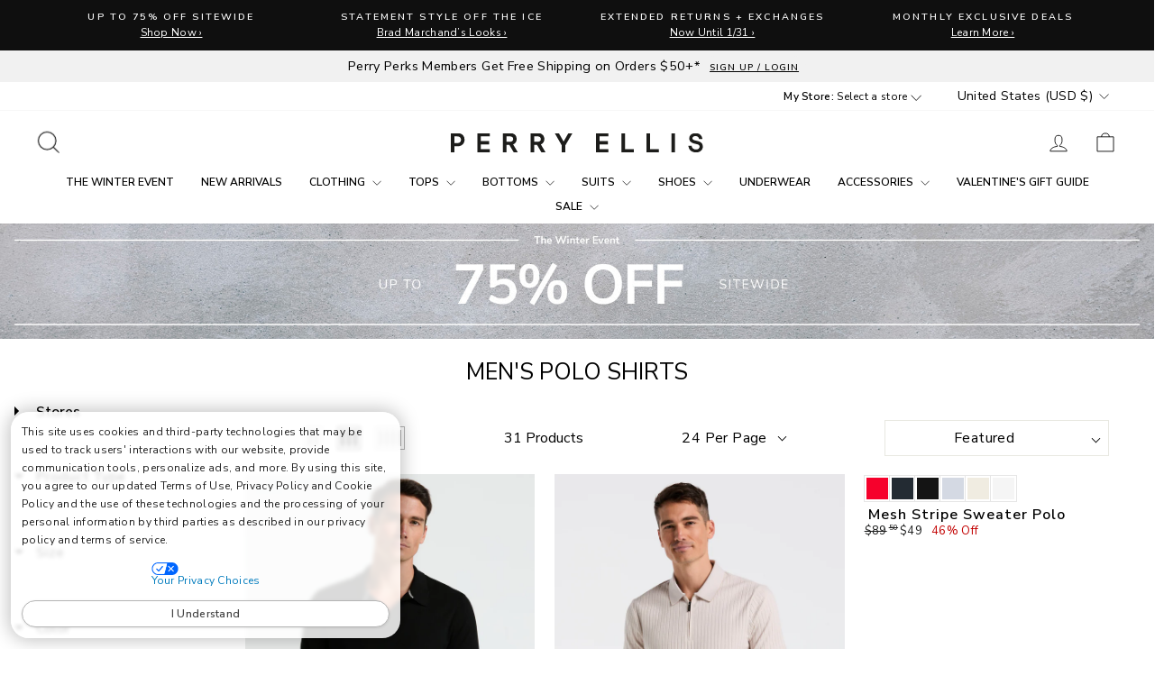

--- FILE ---
content_type: text/html; charset=utf-8
request_url: https://www.perryellis.com/collections/polos
body_size: 161601
content:
<!doctype html>
<html class="no-js" lang="en" dir="ltr">
<head>

  <meta charset="utf-8">
  <meta http-equiv="X-UA-Compatible" content="IE=edge,chrome=1">
  <meta name="viewport" content="width=device-width,initial-scale=1">
  <meta name="theme-color" content="#000000">
  <meta name="robots" content="max-image-preview:large">

  
  <link rel="preconnect" href="services.mybcapps.com" crossorigin>
  <link rel="preconnect" href="https://cdn.shopify.com" crossorigin>
  <link rel="preconnect" href="rapid-cdn.yottaa.com/" crossorigin>
 
  
<link rel="shortcut icon" href="//www.perryellis.com/cdn/shop/files/favicon-32x32_32x32.png?v=1756350386" type="image/png" /><title>Men&#39;s Polo Shirts | Perry Ellis
</title>
<meta name="description" content="Discover Perry Ellis&#39; collection of men&#39;s polo shirts for a casual, put-together look. Available in button up and zip-up styles.">
 <meta property="og:site_name" content="Perry Ellis">
  <meta property="og:url" content="https://www.perryellis.com/collections/polos">
  <meta property="og:title" content="Men&#39;s Polo Shirts | Perry Ellis">
  <meta property="og:type" content="website">
  <meta property="og:description" content="Discover Perry Ellis&#39; collection of men&#39;s polo shirts for a casual, put-together look. Available in button up and zip-up styles."><meta property="og:image" content="http://www.perryellis.com/cdn/shop/collections/POLOS.png?v=1673561239">
    <meta property="og:image:secure_url" content="https://www.perryellis.com/cdn/shop/collections/POLOS.png?v=1673561239">
    <meta property="og:image:width" content="814">
    <meta property="og:image:height" content="591"><meta name="twitter:site" content="@PerryEllis">
  <meta name="twitter:card" content="summary_large_image">
  <meta name="twitter:title" content="Men&#39;s Polo Shirts | Perry Ellis">
  <meta name="twitter:description" content="Discover Perry Ellis&#39; collection of men&#39;s polo shirts for a casual, put-together look. Available in button up and zip-up styles.">
<style data-shopify>@font-face {
  font-family: "Nunito Sans";
  font-weight: 400;
  font-style: normal;
  font-display: swap;
  src: url("//www.perryellis.com/cdn/fonts/nunito_sans/nunitosans_n4.0276fe080df0ca4e6a22d9cb55aed3ed5ba6b1da.woff2") format("woff2"),
       url("//www.perryellis.com/cdn/fonts/nunito_sans/nunitosans_n4.b4964bee2f5e7fd9c3826447e73afe2baad607b7.woff") format("woff");
}

  @font-face {
  font-family: "Nunito Sans";
  font-weight: 400;
  font-style: normal;
  font-display: swap;
  src: url("//www.perryellis.com/cdn/fonts/nunito_sans/nunitosans_n4.0276fe080df0ca4e6a22d9cb55aed3ed5ba6b1da.woff2") format("woff2"),
       url("//www.perryellis.com/cdn/fonts/nunito_sans/nunitosans_n4.b4964bee2f5e7fd9c3826447e73afe2baad607b7.woff") format("woff");
}


  @font-face {
  font-family: "Nunito Sans";
  font-weight: 600;
  font-style: normal;
  font-display: swap;
  src: url("//www.perryellis.com/cdn/fonts/nunito_sans/nunitosans_n6.6e9464eba570101a53130c8130a9e17a8eb55c21.woff2") format("woff2"),
       url("//www.perryellis.com/cdn/fonts/nunito_sans/nunitosans_n6.25a0ac0c0a8a26038c7787054dd6058dfbc20fa8.woff") format("woff");
}

  @font-face {
  font-family: "Nunito Sans";
  font-weight: 400;
  font-style: italic;
  font-display: swap;
  src: url("//www.perryellis.com/cdn/fonts/nunito_sans/nunitosans_i4.6e408730afac1484cf297c30b0e67c86d17fc586.woff2") format("woff2"),
       url("//www.perryellis.com/cdn/fonts/nunito_sans/nunitosans_i4.c9b6dcbfa43622b39a5990002775a8381942ae38.woff") format("woff");
}

  @font-face {
  font-family: "Nunito Sans";
  font-weight: 600;
  font-style: italic;
  font-display: swap;
  src: url("//www.perryellis.com/cdn/fonts/nunito_sans/nunitosans_i6.e62a4aa1de9af615155fca680231620b75369d24.woff2") format("woff2"),
       url("//www.perryellis.com/cdn/fonts/nunito_sans/nunitosans_i6.84ec3dfef4c401afbcd538286a9d65b772072e4b.woff") format("woff");
}

</style><link href="//www.perryellis.com/cdn/shop/t/858/assets/theme.css?v=147802192469133284271768915532" rel="stylesheet" type="text/css" media="all" />
  <link href="//www.perryellis.com/cdn/shop/t/858/assets/theme-custom.css?v=55265912117718612331769200377" rel="stylesheet" type="text/css" media="all" />
  <link href="//www.perryellis.com/cdn/shop/t/858/assets/pei-color-names.css?v=138428916655885972791768915532" rel="stylesheet" type="text/css" media="all" /> <style data-shopify>:root {
    --typeHeaderPrimary: "Nunito Sans";
    --typeHeaderFallback: sans-serif;
    --typeHeaderSize: 25px;
    --typeHeaderWeight: 400;
    --typeHeaderLineHeight: 1;
    --typeHeaderSpacing: 0.0em;

    --typeBasePrimary:"Nunito Sans";
    --typeBaseFallback:sans-serif;
    --typeBaseSize: 14px;
    --typeBaseWeight: 400;
    --typeBaseSpacing: 0.025em;
    --typeBaseLineHeight: 1.4;
    --typeBaselineHeightMinus01: 1.3;

    --typeCollectionTitle: 20px;

    --iconWeight: 2px;
    --iconLinecaps: miter;

    
    
    
        --buttonRadius: 0;
    

    --colorGridOverlayOpacity: 0.1;
    --colorAnnouncement: #0f0f0f;
    --colorAnnouncementText: #ffffff;

    --colorBody: #ffffff;
    --colorBodyAlpha05: rgba(255, 255, 255, 0.05);
    --colorBodyDim: #f2f2f2;
    --colorBodyLightDim: #fafafa;
    --colorBodyMediumDim: #f5f5f5;


    --colorBorder: #c0c0c0;

    --colorBtnPrimary: #000000;
    --colorBtnPrimaryLight: #1a1a1a;
    --colorBtnPrimaryDim: #000000;
    --colorBtnPrimaryText: #ffffff;

    --colorCartDot: #ff4f33;

    --colorDrawers: #ffffff;
    --colorDrawersDim: #f2f2f2;
    --colorDrawerBorder: #c0c0c0;
    --colorDrawerText: #000000;
    --colorDrawerTextDark: #000000;
    --colorDrawerButton: #111111;
    --colorDrawerButtonText: #ffffff;

    --colorFooter: #000000;
    --colorFooterText: #000000;
    --colorFooterTextAlpha01: #000000;

    --colorGridOverlay: #000000;
    --colorGridOverlayOpacity: 0.1;

    --colorHeaderTextAlpha01: rgba(0, 0, 0, 0.1);

    --colorHeroText: #ffffff;

    --colorSmallImageBg: #ffffff;
    --colorLargeImageBg: #0f0f0f;

    --colorImageOverlay: #000000;
    --colorImageOverlayOpacity: 0.1;
    --colorImageOverlayTextShadow: 0.2;

    --colorLink: #000000;

    --colorModalBg: rgba(230, 230, 230, 0.6);

    --colorNav: #ffffff;
    --colorNavText: #000000;

    --colorPrice: #1c1d1d;

    --colorSaleTag: #1c1d1d;
    --colorSaleTagText: #ffffff;

    --colorTextBody: #000000;
    --colorTextBodyAlpha015: rgba(0, 0, 0, 0.15);
    --colorTextBodyAlpha005: rgba(0, 0, 0, 0.05);
    --colorTextBodyAlpha008: rgba(0, 0, 0, 0.08);
    --colorTextSavings: #c20000;

    --urlIcoSelect: url(//www.perryellis.com/cdn/shop/t/858/assets/ico-select.svg);
    --urlIcoSelectFooter: url(//www.perryellis.com/cdn/shop/t/858/assets/ico-select-footer.svg);
    --urlIcoSelectWhite: url(//www.perryellis.com/cdn/shop/t/858/assets/ico-select-white.svg);

    --grid-gutter: 17px;
    --drawer-gutter: 20px;

    --sizeChartMargin: 25px 0;
    --sizeChartIconMargin: 5px;

    --newsletterReminderPadding: 40px;

    /*Shop Pay Installments*/
    --color-body-text: #000000;
    --color-body: #ffffff;
    --color-bg: #ffffff;
    }

    .placeholder-content {
    background-image: linear-gradient(100deg, #ffffff 40%, #f7f7f7 63%, #ffffff 79%);
    }</style>
  
	<!--Canonical Collections-->                                                       
    <link rel="canonical" href="https://www.perryellis.com/collections/polos"/>
  
  
  
<meta name="google-site-verification" content="YslgWVUxaQv7I6i0m7WjuiEpoGRoGyrzus8w64jdsb8" />
  <script>
    document.documentElement.className = document.documentElement.className.replace('no-js', 'js');

    window.theme = window.theme || {};
    theme.routes = {
      home: "/",
      cart: "/cart.js",
      cartPage: "/cart",
      cartAdd: "/cart/add.js",
      cartChange: "/cart/change.js",
      search: "/search",
      predictiveSearch: "/search/suggest"
    };
    theme.strings = {
      soldOut: "Sold Out",
      unavailable: "Unavailable",
      inStockLabel: "In stock, ready to ship",
      oneStockLabel: "Low stock - [count] item left",
      otherStockLabel: "Low stock - [count] items left",
      willNotShipUntil: "Ready to ship [date]",
      willBeInStockAfter: "Back in stock [date]",
      waitingForStock: "Backordered, shipping soon",
      savePrice: "Save [saved_amount]",
      cartEmpty: "Your cart is currently empty.",
      cartTermsConfirmation: "You must agree with the terms and conditions of sales to check out",
      searchCollections: "Collections",
      searchPages: "Pages",
      searchArticles: "Articles",
      productFrom: "from ",
      maxQuantity: "You can only have [quantity] of [title] in your cart."
    };
    theme.settings = {
      cartType: "drawer",
      isCustomerTemplate: false,
      moneyFormat: "${{amount}}",
      saveType: "percent",
      productImageSize: "natural",
      productImageCover: false,
      predictiveSearch: false,
      predictiveSearchType: null,
      predictiveSearchVendor: false,
      predictiveSearchPrice: false,
      quickView: false,
      themeName: 'Impulse',
      themeVersion: "8.0.0"
    };
  </script>


  
  <style>
    body[ge-active='true'] .globale-hide{display:none!important;}
  </style>
  <style>
    body[ge-active='true'] .pdp-fs{display:none!important;}
  </style>

  
<link rel="stylesheet" type="text/css" href="https://crossborder-integration.global-e.com/resources/css/60000257/US"/>
<script>
    GLBE_PARAMS = {
        appUrl: "https://crossborder-integration.global-e.com/",
        pixelUrl: "https://utils.global-e.com",
        pixelEnabled: true,
        geAppUrl: "https://web.global-e.com/",
        env: "Production",
        geCDNUrl: "https://web.global-e.com/",
        apiUrl: "https://api.global-e.com/",
        emi: "daerua",
        mid: "60000257",
        hiddenElements: ".ge-hide,.afterpay-paragraph,form[action='https://payments.amazon.com/checkout/signin']",
        countryCode: "US",
        countryName: "United States",
        currencyCode: "USD",
        currencyName: "United States Dollar",
        locale: "en",
        operatedCountries: ["AD","AE","AG","AI","AL","AM","AO","AR","AT","AU","AW","AZ","BA","BB","BD","BE","BF","BG","BH","BI","BJ","BL","BM","BN","BO","BR","BS","BT","BW","BZ","CA","CG","CH","CI","CK","CL","CM","CN","CO","CR","CV","CW","CY","CZ","DE","DJ","DK","DM","DZ","EC","EE","EG","ES","ET","FI","FJ","FK","FO","FR","GA","GB","GD","GE","GF","GG","GH","GI","GL","GM","GN","GP","GQ","GR","GT","GW","GY","HK","HN","HR","HT","HU","ID","IE","IL","IN","IS","IT","JE","JM","JO","JP","KE","KG","KH","KI","KM","KN","KR","KW","KY","KZ","LA","LB","LC","LI","LK","LR","LS","LT","LU","LV","MA","MC","MD","ME","MG","MK","MN","MO","MQ","MR","MS","MT","MU","MV","MW","MX","MY","MZ","NA","NC","NG","NI","NL","NO","NP","NR","NU","NZ","OM","PA","PE","PF","PG","PH","PK","PL","PT","PY","QA","RE","RO","RS","RW","SA","SB","SC","SE","SG","SH","SI","SK","SL","SM","SR","ST","SV","SX","SZ","TC","TD","TG","TH","TL","TN","TO","TR","TT","TV","TW","TZ","UG","UY","UZ","VA","VC","VE","VG","VN","VU","WS","YT","ZA","ZM","ZW"],
        allowedCountries: [{ code: 'AL', name: 'Albania' }, { code: 'DZ', name: 'Algeria' }, { code: 'AD', name: 'Andorra' }, { code: 'AO', name: 'Angola' }, { code: 'AI', name: 'Anguilla' }, { code: 'AG', name: 'Antigua &amp; Barbuda' }, { code: 'AR', name: 'Argentina' }, { code: 'AM', name: 'Armenia' }, { code: 'AW', name: 'Aruba' }, { code: 'AU', name: 'Australia' }, { code: 'AT', name: 'Austria' }, { code: 'AZ', name: 'Azerbaijan' }, { code: 'BS', name: 'Bahamas' }, { code: 'BH', name: 'Bahrain' }, { code: 'BD', name: 'Bangladesh' }, { code: 'BB', name: 'Barbados' }, { code: 'BE', name: 'Belgium' }, { code: 'BZ', name: 'Belize' }, { code: 'BJ', name: 'Benin' }, { code: 'BM', name: 'Bermuda' }, { code: 'BT', name: 'Bhutan' }, { code: 'BO', name: 'Bolivia' }, { code: 'BA', name: 'Bosnia &amp; Herzegovina' }, { code: 'BW', name: 'Botswana' }, { code: 'BR', name: 'Brazil' }, { code: 'VG', name: 'British Virgin Islands' }, { code: 'BN', name: 'Brunei' }, { code: 'BG', name: 'Bulgaria' }, { code: 'BF', name: 'Burkina Faso' }, { code: 'BI', name: 'Burundi' }, { code: 'KH', name: 'Cambodia' }, { code: 'CM', name: 'Cameroon' }, { code: 'CA', name: 'Canada' }, { code: 'CV', name: 'Cape Verde' }, { code: 'KY', name: 'Cayman Islands' }, { code: 'TD', name: 'Chad' }, { code: 'CL', name: 'Chile' }, { code: 'CN', name: 'China' }, { code: 'KM', name: 'Comoros' }, { code: 'CG', name: 'Congo - Brazzaville' }, { code: 'CK', name: 'Cook Islands' }, { code: 'CR', name: 'Costa Rica' }, { code: 'CI', name: 'Côte d’Ivoire' }, { code: 'HR', name: 'Croatia' }, { code: 'CW', name: 'Curaçao' }, { code: 'CY', name: 'Cyprus' }, { code: 'CZ', name: 'Czechia' }, { code: 'DK', name: 'Denmark' }, { code: 'DJ', name: 'Djibouti' }, { code: 'DM', name: 'Dominica' }, { code: 'EC', name: 'Ecuador' }, { code: 'EG', name: 'Egypt' }, { code: 'SV', name: 'El Salvador' }, { code: 'GQ', name: 'Equatorial Guinea' }, { code: 'EE', name: 'Estonia' }, { code: 'SZ', name: 'Eswatini' }, { code: 'ET', name: 'Ethiopia' }, { code: 'FK', name: 'Falkland Islands' }, { code: 'FO', name: 'Faroe Islands' }, { code: 'FJ', name: 'Fiji' }, { code: 'FI', name: 'Finland' }, { code: 'FR', name: 'France' }, { code: 'GF', name: 'French Guiana' }, { code: 'PF', name: 'French Polynesia' }, { code: 'GA', name: 'Gabon' }, { code: 'GM', name: 'Gambia' }, { code: 'GE', name: 'Georgia' }, { code: 'DE', name: 'Germany' }, { code: 'GH', name: 'Ghana' }, { code: 'GI', name: 'Gibraltar' }, { code: 'GR', name: 'Greece' }, { code: 'GL', name: 'Greenland' }, { code: 'GD', name: 'Grenada' }, { code: 'GP', name: 'Guadeloupe' }, { code: 'GT', name: 'Guatemala' }, { code: 'GG', name: 'Guernsey' }, { code: 'GN', name: 'Guinea' }, { code: 'GW', name: 'Guinea-Bissau' }, { code: 'GY', name: 'Guyana' }, { code: 'HT', name: 'Haiti' }, { code: 'HN', name: 'Honduras' }, { code: 'HK', name: 'Hong Kong SAR' }, { code: 'HU', name: 'Hungary' }, { code: 'IS', name: 'Iceland' }, { code: 'IN', name: 'India' }, { code: 'ID', name: 'Indonesia' }, { code: 'IE', name: 'Ireland' }, { code: 'IL', name: 'Israel' }, { code: 'IT', name: 'Italy' }, { code: 'JM', name: 'Jamaica' }, { code: 'JP', name: 'Japan' }, { code: 'JE', name: 'Jersey' }, { code: 'JO', name: 'Jordan' }, { code: 'KZ', name: 'Kazakhstan' }, { code: 'KE', name: 'Kenya' }, { code: 'KI', name: 'Kiribati' }, { code: 'KW', name: 'Kuwait' }, { code: 'KG', name: 'Kyrgyzstan' }, { code: 'LA', name: 'Laos' }, { code: 'LV', name: 'Latvia' }, { code: 'LB', name: 'Lebanon' }, { code: 'LS', name: 'Lesotho' }, { code: 'LR', name: 'Liberia' }, { code: 'LI', name: 'Liechtenstein' }, { code: 'LT', name: 'Lithuania' }, { code: 'LU', name: 'Luxembourg' }, { code: 'MO', name: 'Macao SAR' }, { code: 'MG', name: 'Madagascar' }, { code: 'MW', name: 'Malawi' }, { code: 'MY', name: 'Malaysia' }, { code: 'MV', name: 'Maldives' }, { code: 'MT', name: 'Malta' }, { code: 'MQ', name: 'Martinique' }, { code: 'MR', name: 'Mauritania' }, { code: 'MU', name: 'Mauritius' }, { code: 'YT', name: 'Mayotte' }, { code: 'MD', name: 'Moldova' }, { code: 'MC', name: 'Monaco' }, { code: 'MN', name: 'Mongolia' }, { code: 'ME', name: 'Montenegro' }, { code: 'MS', name: 'Montserrat' }, { code: 'MA', name: 'Morocco' }, { code: 'MZ', name: 'Mozambique' }, { code: 'NA', name: 'Namibia' }, { code: 'NR', name: 'Nauru' }, { code: 'NP', name: 'Nepal' }, { code: 'NL', name: 'Netherlands' }, { code: 'NC', name: 'New Caledonia' }, { code: 'NZ', name: 'New Zealand' }, { code: 'NI', name: 'Nicaragua' }, { code: 'NG', name: 'Nigeria' }, { code: 'NU', name: 'Niue' }, { code: 'MK', name: 'North Macedonia' }, { code: 'NO', name: 'Norway' }, { code: 'OM', name: 'Oman' }, { code: 'PK', name: 'Pakistan' }, { code: 'PA', name: 'Panama' }, { code: 'PG', name: 'Papua New Guinea' }, { code: 'PY', name: 'Paraguay' }, { code: 'PE', name: 'Peru' }, { code: 'PL', name: 'Poland' }, { code: 'PT', name: 'Portugal' }, { code: 'QA', name: 'Qatar' }, { code: 'RE', name: 'Réunion' }, { code: 'RO', name: 'Romania' }, { code: 'RW', name: 'Rwanda' }, { code: 'WS', name: 'Samoa' }, { code: 'SM', name: 'San Marino' }, { code: 'ST', name: 'São Tomé &amp; Príncipe' }, { code: 'SA', name: 'Saudi Arabia' }, { code: 'RS', name: 'Serbia' }, { code: 'SC', name: 'Seychelles' }, { code: 'SL', name: 'Sierra Leone' }, { code: 'SG', name: 'Singapore' }, { code: 'SX', name: 'Sint Maarten' }, { code: 'SK', name: 'Slovakia' }, { code: 'SI', name: 'Slovenia' }, { code: 'SB', name: 'Solomon Islands' }, { code: 'ZA', name: 'South Africa' }, { code: 'KR', name: 'South Korea' }, { code: 'ES', name: 'Spain' }, { code: 'LK', name: 'Sri Lanka' }, { code: 'BL', name: 'St. Barthélemy' }, { code: 'SH', name: 'St. Helena' }, { code: 'KN', name: 'St. Kitts &amp; Nevis' }, { code: 'LC', name: 'St. Lucia' }, { code: 'VC', name: 'St. Vincent &amp; Grenadines' }, { code: 'SR', name: 'Suriname' }, { code: 'SE', name: 'Sweden' }, { code: 'CH', name: 'Switzerland' }, { code: 'TW', name: 'Taiwan' }, { code: 'TZ', name: 'Tanzania' }, { code: 'TH', name: 'Thailand' }, { code: 'TL', name: 'Timor-Leste' }, { code: 'TG', name: 'Togo' }, { code: 'TO', name: 'Tonga' }, { code: 'TT', name: 'Trinidad &amp; Tobago' }, { code: 'TN', name: 'Tunisia' }, { code: 'TC', name: 'Turks &amp; Caicos Islands' }, { code: 'TV', name: 'Tuvalu' }, { code: 'UG', name: 'Uganda' }, { code: 'AE', name: 'United Arab Emirates' }, { code: 'GB', name: 'United Kingdom' }, { code: 'US', name: 'United States' }, { code: 'UY', name: 'Uruguay' }, { code: 'UZ', name: 'Uzbekistan' }, { code: 'VU', name: 'Vanuatu' }, { code: 'VA', name: 'Vatican City' }, { code: 'VE', name: 'Venezuela' }, { code: 'VN', name: 'Vietnam' }, { code: 'ZM', name: 'Zambia' }, { code: 'ZW', name: 'Zimbabwe' }, ],
        c1Enabled:"False",
        siteId: "7ce243a1e1a2",
        isTokenEnabled: "true",
};
</script>

  <span class="ge-switcher-overlay ge-hidden"></span>
  <section class="ge-modal ge-hidden">
    <div class="geFlex">
      <button class="ge-btnClose">
        <img src="https://s3.global-e.com/merchantscontent/general/X.png" alt="close-button">
      </button>
    </div>
    <!--
    <div class="geLogoContainer"><img
    src=""
    alt=""
    title=""
    role="logo" /></div>
    -->
    <div class="geTitle">Country/region Switcher</div>
    <div class="geSubtitle">Now shipping worldwide!</div>
    <div class="geFormContainer"><form method="post" action="/localization" id="localization_form" accept-charset="UTF-8" class="localization-form" enctype="multipart/form-data"><input type="hidden" name="form_type" value="localization" /><input type="hidden" name="utf8" value="✓" /><input type="hidden" name="_method" value="put" /><input type="hidden" name="return_to" value="/collections/polos?srsltid=AfmBOopqrcaQ8B0vycchT6H4ih0aV8oss2fvPfDuXThExWsNARhznoZ-" /><label for="country_code" class="localization-label ge-countryLabel">Country/region
          <div class="localization-form__select">
            <select
              class="localization-selector geSelectedCountry"
              name="country_code"
              aria-labelledby="CountryLabel"><option value="AL">
                  Albania (ALL
                  L)
                </option><option value="DZ">
                  Algeria (DZD
                  د.ج)
                </option><option value="AD">
                  Andorra (EUR
                  €)
                </option><option value="AO">
                  Angola (AOA
                  Kz)
                </option><option value="AI">
                  Anguilla (XCD
                  $)
                </option><option value="AG">
                  Antigua &amp; Barbuda (XCD
                  $)
                </option><option value="AR">
                  Argentina (ARS
                  $)
                </option><option value="AM">
                  Armenia (AMD
                  դր.)
                </option><option value="AW">
                  Aruba (AWG
                  ƒ)
                </option><option value="AU">
                  Australia (AUD
                  $)
                </option><option value="AT">
                  Austria (EUR
                  €)
                </option><option value="AZ">
                  Azerbaijan (AZN
                  ₼)
                </option><option value="BS">
                  Bahamas (BSD
                  $)
                </option><option value="BH">
                  Bahrain (USD
                  $)
                </option><option value="BD">
                  Bangladesh (BDT
                  ৳)
                </option><option value="BB">
                  Barbados (BBD
                  $)
                </option><option value="BE">
                  Belgium (EUR
                  €)
                </option><option value="BZ">
                  Belize (BZD
                  $)
                </option><option value="BJ">
                  Benin (XOF
                  Fr)
                </option><option value="BM">
                  Bermuda (USD
                  $)
                </option><option value="BT">
                  Bhutan (USD
                  $)
                </option><option value="BO">
                  Bolivia (BOB
                  Bs.)
                </option><option value="BA">
                  Bosnia &amp; Herzegovina (BAM
                  КМ)
                </option><option value="BW">
                  Botswana (BWP
                  P)
                </option><option value="BR">
                  Brazil (BRL
                  R$)
                </option><option value="VG">
                  British Virgin Islands (USD
                  $)
                </option><option value="BN">
                  Brunei (BND
                  $)
                </option><option value="BG">
                  Bulgaria (EUR
                  €)
                </option><option value="BF">
                  Burkina Faso (XOF
                  Fr)
                </option><option value="BI">
                  Burundi (BIF
                  Fr)
                </option><option value="KH">
                  Cambodia (KHR
                  ៛)
                </option><option value="CM">
                  Cameroon (XAF
                  CFA)
                </option><option value="CA">
                  Canada (CAD
                  $)
                </option><option value="CV">
                  Cape Verde (CVE
                  $)
                </option><option value="KY">
                  Cayman Islands (KYD
                  $)
                </option><option value="TD">
                  Chad (XAF
                  CFA)
                </option><option value="CL">
                  Chile (CLP
                  $)
                </option><option value="CN">
                  China (CNY
                  ¥)
                </option><option value="KM">
                  Comoros (KMF
                  Fr)
                </option><option value="CG">
                  Congo - Brazzaville (XAF
                  CFA)
                </option><option value="CK">
                  Cook Islands (NZD
                  $)
                </option><option value="CR">
                  Costa Rica (CRC
                  ₡)
                </option><option value="CI">
                  Côte d’Ivoire (XOF
                  Fr)
                </option><option value="HR">
                  Croatia (EUR
                  €)
                </option><option value="CW">
                  Curaçao (USD
                  $)
                </option><option value="CY">
                  Cyprus (EUR
                  €)
                </option><option value="CZ">
                  Czechia (CZK
                  Kč)
                </option><option value="DK">
                  Denmark (DKK
                  kr.)
                </option><option value="DJ">
                  Djibouti (DJF
                  Fdj)
                </option><option value="DM">
                  Dominica (XCD
                  $)
                </option><option value="EC">
                  Ecuador (USD
                  $)
                </option><option value="EG">
                  Egypt (EGP
                  ج.م)
                </option><option value="SV">
                  El Salvador (USD
                  $)
                </option><option value="GQ">
                  Equatorial Guinea (XAF
                  CFA)
                </option><option value="EE">
                  Estonia (EUR
                  €)
                </option><option value="SZ">
                  Eswatini (SZL
                  E)
                </option><option value="ET">
                  Ethiopia (ETB
                  Br)
                </option><option value="FK">
                  Falkland Islands (FKP
                  £)
                </option><option value="FO">
                  Faroe Islands (DKK
                  kr.)
                </option><option value="FJ">
                  Fiji (FJD
                  $)
                </option><option value="FI">
                  Finland (EUR
                  €)
                </option><option value="FR">
                  France (EUR
                  €)
                </option><option value="GF">
                  French Guiana (EUR
                  €)
                </option><option value="PF">
                  French Polynesia (XPF
                  Fr)
                </option><option value="GA">
                  Gabon (USD
                  $)
                </option><option value="GM">
                  Gambia (GMD
                  D)
                </option><option value="GE">
                  Georgia (GEL
                  ₾)
                </option><option value="DE">
                  Germany (EUR
                  €)
                </option><option value="GH">
                  Ghana (USD
                  $)
                </option><option value="GI">
                  Gibraltar (GBP
                  £)
                </option><option value="GR">
                  Greece (EUR
                  €)
                </option><option value="GL">
                  Greenland (DKK
                  kr.)
                </option><option value="GD">
                  Grenada (XCD
                  $)
                </option><option value="GP">
                  Guadeloupe (EUR
                  €)
                </option><option value="GT">
                  Guatemala (GTQ
                  Q)
                </option><option value="GG">
                  Guernsey (GBP
                  £)
                </option><option value="GN">
                  Guinea (GNF
                  Fr)
                </option><option value="GW">
                  Guinea-Bissau (XOF
                  Fr)
                </option><option value="GY">
                  Guyana (GYD
                  $)
                </option><option value="HT">
                  Haiti (HTG
                  G)
                </option><option value="HN">
                  Honduras (HNL
                  L)
                </option><option value="HK">
                  Hong Kong SAR (HKD
                  $)
                </option><option value="HU">
                  Hungary (HUF
                  Ft)
                </option><option value="IS">
                  Iceland (ISK
                  kr)
                </option><option value="IN">
                  India (INR
                  ₹)
                </option><option value="ID">
                  Indonesia (IDR
                  Rp)
                </option><option value="IE">
                  Ireland (EUR
                  €)
                </option><option value="IL">
                  Israel (ILS
                  ₪)
                </option><option value="IT">
                  Italy (EUR
                  €)
                </option><option value="JM">
                  Jamaica (JMD
                  $)
                </option><option value="JP">
                  Japan (JPY
                  ¥)
                </option><option value="JE">
                  Jersey (GBP
                  £)
                </option><option value="JO">
                  Jordan (USD
                  $)
                </option><option value="KZ">
                  Kazakhstan (KZT
                  ₸)
                </option><option value="KE">
                  Kenya (KES
                  KSh)
                </option><option value="KI">
                  Kiribati (USD
                  $)
                </option><option value="KW">
                  Kuwait (USD
                  $)
                </option><option value="KG">
                  Kyrgyzstan (KGS
                  som)
                </option><option value="LA">
                  Laos (LAK
                  ₭)
                </option><option value="LV">
                  Latvia (EUR
                  €)
                </option><option value="LB">
                  Lebanon (LBP
                  ل.ل)
                </option><option value="LS">
                  Lesotho (LSL
                  L)
                </option><option value="LR">
                  Liberia (LRD
                  $)
                </option><option value="LI">
                  Liechtenstein (CHF
                  CHF)
                </option><option value="LT">
                  Lithuania (EUR
                  €)
                </option><option value="LU">
                  Luxembourg (EUR
                  €)
                </option><option value="MO">
                  Macao SAR (MOP
                  P)
                </option><option value="MG">
                  Madagascar (USD
                  $)
                </option><option value="MW">
                  Malawi (MWK
                  MK)
                </option><option value="MY">
                  Malaysia (MYR
                  RM)
                </option><option value="MV">
                  Maldives (MVR
                  MVR)
                </option><option value="MT">
                  Malta (EUR
                  €)
                </option><option value="MQ">
                  Martinique (EUR
                  €)
                </option><option value="MR">
                  Mauritania (USD
                  $)
                </option><option value="MU">
                  Mauritius (MUR
                  ₨)
                </option><option value="YT">
                  Mayotte (EUR
                  €)
                </option><option value="MD">
                  Moldova (MDL
                  L)
                </option><option value="MC">
                  Monaco (EUR
                  €)
                </option><option value="MN">
                  Mongolia (MNT
                  ₮)
                </option><option value="ME">
                  Montenegro (EUR
                  €)
                </option><option value="MS">
                  Montserrat (XCD
                  $)
                </option><option value="MA">
                  Morocco (MAD
                  د.م.)
                </option><option value="MZ">
                  Mozambique (MZN
                  MTn)
                </option><option value="NA">
                  Namibia (NAD
                  $)
                </option><option value="NR">
                  Nauru (AUD
                  $)
                </option><option value="NP">
                  Nepal (NPR
                  Rs.)
                </option><option value="NL">
                  Netherlands (EUR
                  €)
                </option><option value="NC">
                  New Caledonia (XPF
                  Fr)
                </option><option value="NZ">
                  New Zealand (NZD
                  $)
                </option><option value="NI">
                  Nicaragua (NIO
                  C$)
                </option><option value="NG">
                  Nigeria (NGN
                  ₦)
                </option><option value="NU">
                  Niue (NZD
                  $)
                </option><option value="MK">
                  North Macedonia (MKD
                  ден)
                </option><option value="NO">
                  Norway (NOK
                  kr)
                </option><option value="OM">
                  Oman (USD
                  $)
                </option><option value="PK">
                  Pakistan (PKR
                  ₨)
                </option><option value="PA">
                  Panama (USD
                  $)
                </option><option value="PG">
                  Papua New Guinea (PGK
                  K)
                </option><option value="PY">
                  Paraguay (PYG
                  ₲)
                </option><option value="PE">
                  Peru (PEN
                  S/)
                </option><option value="PL">
                  Poland (PLN
                  zł)
                </option><option value="PT">
                  Portugal (EUR
                  €)
                </option><option value="QA">
                  Qatar (QAR
                  ر.ق)
                </option><option value="RE">
                  Réunion (EUR
                  €)
                </option><option value="RO">
                  Romania (RON
                  Lei)
                </option><option value="RW">
                  Rwanda (RWF
                  FRw)
                </option><option value="WS">
                  Samoa (WST
                  T)
                </option><option value="SM">
                  San Marino (EUR
                  €)
                </option><option value="ST">
                  São Tomé &amp; Príncipe (STD
                  Db)
                </option><option value="SA">
                  Saudi Arabia (SAR
                  ر.س)
                </option><option value="RS">
                  Serbia (RSD
                  РСД)
                </option><option value="SC">
                  Seychelles (SCR
                  ₨)
                </option><option value="SL">
                  Sierra Leone (SLL
                  Le)
                </option><option value="SG">
                  Singapore (SGD
                  $)
                </option><option value="SX">
                  Sint Maarten (USD
                  $)
                </option><option value="SK">
                  Slovakia (EUR
                  €)
                </option><option value="SI">
                  Slovenia (EUR
                  €)
                </option><option value="SB">
                  Solomon Islands (SBD
                  $)
                </option><option value="ZA">
                  South Africa (ZAR
                  R)
                </option><option value="KR">
                  South Korea (KRW
                  ₩)
                </option><option value="ES">
                  Spain (EUR
                  €)
                </option><option value="LK">
                  Sri Lanka (LKR
                  ₨)
                </option><option value="BL">
                  St. Barthélemy (EUR
                  €)
                </option><option value="SH">
                  St. Helena (SHP
                  £)
                </option><option value="KN">
                  St. Kitts &amp; Nevis (XCD
                  $)
                </option><option value="LC">
                  St. Lucia (XCD
                  $)
                </option><option value="VC">
                  St. Vincent &amp; Grenadines (XCD
                  $)
                </option><option value="SR">
                  Suriname (SRD
                  $)
                </option><option value="SE">
                  Sweden (SEK
                  kr)
                </option><option value="CH">
                  Switzerland (CHF
                  CHF)
                </option><option value="TW">
                  Taiwan (TWD
                  $)
                </option><option value="TZ">
                  Tanzania (TZS
                  Sh)
                </option><option value="TH">
                  Thailand (THB
                  ฿)
                </option><option value="TL">
                  Timor-Leste (USD
                  $)
                </option><option value="TG">
                  Togo (XOF
                  Fr)
                </option><option value="TO">
                  Tonga (TOP
                  T$)
                </option><option value="TT">
                  Trinidad &amp; Tobago (TTD
                  $)
                </option><option value="TN">
                  Tunisia (USD
                  $)
                </option><option value="TC">
                  Turks &amp; Caicos Islands (USD
                  $)
                </option><option value="TV">
                  Tuvalu (AUD
                  $)
                </option><option value="UG">
                  Uganda (UGX
                  USh)
                </option><option value="AE">
                  United Arab Emirates (AED
                  د.إ)
                </option><option value="GB">
                  United Kingdom (GBP
                  £)
                </option><option value="US">
                  United States (USD
                  $)
                </option><option value="UY">
                  Uruguay (UYU
                  $U)
                </option><option value="UZ">
                  Uzbekistan (UZS
                  so'm)
                </option><option value="VU">
                  Vanuatu (VUV
                  Vt)
                </option><option value="VA">
                  Vatican City (EUR
                  €)
                </option><option value="VE">
                  Venezuela (USD
                  $)
                </option><option value="VN">
                  Vietnam (VND
                  ₫)
                </option><option value="ZM">
                  Zambia (ZMW
                  K)
                </option><option value="ZW">
                  Zimbabwe (USD
                  $)
                </option>
            </select>
            <svg
              aria-hidden="true"
              focusable="false"
              class="icon icon-caret"
              viewBox="0 0 10 6">
              <path
                fill-rule="evenodd"
                clip-rule="evenodd"
                d="M9.354.646a.5.5 0 00-.708 0L5 4.293 1.354.646a.5.5 0 00-.708.708l4 4a.5.5 0 00.708 0l4-4a.5.5 0 000-.708z"
                fill="currentColor">
            </svg>
          </div>
        </label>
        <button class="localization-btn localization-button--submit">Update country/region</button></form><button class="ge-btnCancel">Cancel</button>
    </div>
  </section>
  <style>
    /* PLEASE DON'T REMOVE THE STYLES BELOW  */
    .ge-hidden {
      display: none;
    }

    .ge-switcher-overlay {
      position: fixed;
      top: 0;
      bottom: 0;
      left: 0;
      right: 0;
      width: 100%;
      height: 100%;
      background: rgba(0, 0, 0, 0.5);
      backdrop-filter: blur(3px);
      z-index: 233333;
    }

    .ge-modal {
      flex-direction: column;
      justify-content: center;
      gap: 0.4rem;
      width: clamp(90dvw, 4dvw, 450px);
      max-width: 450px;
      padding: 1.3rem;
      min-height: 250px;
      position: fixed;
      top: 50%;
      left: 50%;
      background-color: white;
      border: 1px solid #f7f7f7;
      border-radius: 15px;
      z-index: 122222222;
      transform: translate(-50%, -50%);
    }

    .geFlex {
      display: flex;
      align-items: center;
      justify-content: flex-end;
    }
    /****************************************************/

    #localization_form {
      width: 100% !important;
      margin: 0 !important;
      padding: 1rem 0 !important;
    }

    .ge-modal .geTitle {
      font-size: 20px;
      text-transform: uppercase;
      text-align: center;
      letter-spacing: 0.5px;
      font-weight: 700;
    }

    .localization-button--submit {
      cursor: pointer;
      border: none;
      font-weight: 400;
      display: inline-block;
      padding: 0.8rem 1.4rem;
      font-family: inherit;
      background-color: black;
      color: white;
      text-align: center;
      font-size: 14px;
      text-transform: uppercase;
    }

    button.ge-btn-open {
      position: relative;
      z-index: 99999999999999;
      font-weight: 400;
      background: transparent;
      color: black;
      height: fit-content;
      width: 36px;
      letter-spacing: 0.06rem;
      font-family: inherit;
      border: none;
      cursor: pointer !important;
    }

    button.ge-btn-open:hover {
      text-decoration: underline;
      text-underline-position: under;
    }

    button.ge-btnClose {
      transform: translate(5px, -5px);
      padding: 0.5rem 0.7rem;
      background: transparent;
      border: none;
      cursor: pointer;
    }

    a.ge-btnCancel {
      cursor: pointer;
      border: 1px solid #fdfdfd;
      font-weight: 400;
      display: inline-block;
      padding: 0.8rem 1.4rem;
      font-family: inherit;
      background-color: transparent;
      color: white;
      text-align: center;
      font-size: 14px;
      text-transform: uppercase;
      text-decoration: none;
    }

    a.ge-btnCancel:hover {
      background: white;
      color: black;
    }

    form.localization-form {
      width: 100%;
      display: flex;
      flex-direction: column;
      gap: 1rem;
    }

    label.ge-countryLabel {
      position: relative;
      width: 100%;
      margin: 0 auto;
      text-align: start;
      font-family: inherit;
      font-size: 0.8rem;
    }

    .localization-form__select {
      height: auto;
      width: 100%;
      display: flex;
      align-items: center;
      box-shadow: none;
      margin: 1rem 0;
      padding-left: 0;
      text-align: start;
      position: relative;
    }

    select.geSelectedCountry {
      width: 100%;
      height: 40px;
      padding: 0.3em 0.5em;
      position: relative;
      display: flex;
      align-items: center;
      justify-content: center;
      background: transparent;
      color: #000000;
      box-shadow: none;
      border: 1px solid #000;
      -webkit-appearance: none;
      -moz-appearance: none;
      appearance: none;
      cursor: pointer;
    }

    .geSelectedCountry option {
      color: #000000;
    }

    button.ge-btnClose img {
      width: 15px;
      height: 15px;
    }

    .localization-form__select .icon-caret {
      width: 0.6rem;
      height: 0.6rem;
      position: absolute;
      top: 53%;
      left: 95%;
      transform: translate(-50%, -50%);
    }
    .geLogoContainer {
      text-align: center;
      width: 100%;
    }
    .geLogoContainer img {
      max-width: 250px;
    }

    .geTitle {
      /* display: none; */
    }

    .geSubtitle {
      font-size: 1.2rem;
      text-align: center;
      margin-top: 1rem;
      padding: 0;
      text-transform: capitalize;
      font-family: inherit;
      letter-spacing: 0.6px;
      font-weight: bold;
    }
    
    .geFormContainer {
      display: flex;
      flex-flow: column nowrap;
    }

    .localization-btn {
      background: hsl(0, 0%, 27%);
      display: flex;
      justify-content: center;
      z-index: 10 !important;
    }
    
    .localization-btn:hover {
      background: hsla(0, 0%, 27%, .80);
    }

    .geFlag { 
      width: 24px;
    }

    .site-nav__icons:has(#ge-switcher) {
      display: flex;
      align-items: center;
    }
  </style>
  <script>
    // waiting for al of the element on the page to load
    document.addEventListener('DOMContentLoaded', () => {
      const geModal = document.querySelector('.ge-modal');
      const geOverlay = document.querySelector('.ge-switcher-overlay');
      const geOpenModalBtn = document.querySelectorAll('.ge-btn-open');
      const geCloseModalBtn = document.querySelector('.ge-btnClose');
      const geSubmitBtn = document.querySelector('.localization-button--submit');
      const geForm = document.querySelector('.localization-form');
      const geCountrySelector = document.querySelector('.geSelectedCountry');
      const geCancelBtn = document.querySelector('.ge-btnCancel');

// Help function to add click event, takes 2 argument the element we want to click on and the function to run
      const addClickEventListener = (elm, func) => {
        elm.addEventListener('click', func);
      };

// Help function - Sorting the dropdown options array alpahbetically
      const sortSelect = (selElem) => {
        var tmpAry = new Array();
        for (var i = 0; i < selElem.options.length; i++) {
          tmpAry[i] = new Array();
          tmpAry[i][0] = selElem.options[i].text;
          tmpAry[i][1] = selElem.options[i].value;
        }
        tmpAry.sort();
        while (selElem.options.length > 0) {
          selElem.options[0] = null;
        }
        for (var i = 0; i < tmpAry.length; i++) {
          var op = new Option(tmpAry[i][0], tmpAry[i][1]);
          selElem.options[i] = op;
        }
        return;
      };

// open modal function
      const geOpenModal = () => {
        sortSelect(geCountrySelector);
        try {
          let country = Shopify.country;
          for (let i = 0; i < geCountrySelector.options.length; i++) {
            if (geCountrySelector.options[i].value == country) {
              geCountrySelector.options[i].selected = true;
            }
          }
        } catch (e) {
          console.log(e.message);
        }

        geModal.classList.remove('ge-hidden');
        geOverlay.classList.remove('ge-hidden');
        geModal.style.display = 'flex';
        geOverlay.style.display = 'block';
      };

// close modal function
      const geCloseModal = () => {
        geModal.classList.add('ge-hidden');
        geOverlay.classList.add('ge-hidden');
        geModal.style.display = 'none';
        geOverlay.style.display = 'none';
      };

// Submitting the form handler function
      const onFormSubmit = (e) => {
        e.preventDefault();

/* UNCOMMENT THE BELOW CODE WHEN THERE ARE OTHER STORES TO REDIRECT INTO */

/*****************************************************************************/
// for example

/* let countriesStores = [
          {
            countryCode: "DE",
            href: "https://www.some-site-url.de" 
          },
        ];

        for (let i = 0; i < countriesStores.length; i++) {
          if (geCountrySelector.value === countriesStores[i].countryCode) {
            window.location.href = countriesStores[i].href;
            return;
          }
        }
      */

/*****************************************************************************/
        geForm
          ? geForm.submit()
          : null;
      };

// Close modal when the Esc key is pressed
      document.addEventListener('keydown', (e) => {
        if (e.key === 'Escape' && !modal.classList.contains('ge-hidden')) {
          geCloseModal();
        }
      });

// Adding eventListeners
      for (let geBtn of geOpenModalBtn) {
        addClickEventListener(geBtn, geOpenModal);
      }
      addClickEventListener(geCloseModalBtn, geCloseModal);
      addClickEventListener(geOverlay, geCloseModal);
      addClickEventListener(geCancelBtn, geCloseModal);
      addClickEventListener(geSubmitBtn, onFormSubmit);
    });
  </script>

  
   
  <script>window.performance && window.performance.mark && window.performance.mark('shopify.content_for_header.start');</script><meta id="shopify-digital-wallet" name="shopify-digital-wallet" content="/9758212174/digital_wallets/dialog">
<meta name="shopify-checkout-api-token" content="dc45ad64be3db6f1c4e01a0da18450cc">
<meta id="in-context-paypal-metadata" data-shop-id="9758212174" data-venmo-supported="true" data-environment="production" data-locale="en_US" data-paypal-v4="true" data-currency="USD">
<link rel="alternate" type="application/atom+xml" title="Feed" href="/collections/polos.atom" />
<link rel="next" href="/collections/polos?page=2">
<link rel="alternate" type="application/json+oembed" href="https://www.perryellis.com/collections/polos.oembed">
<script async="async" src="/checkouts/internal/preloads.js?locale=en-US"></script>
<link rel="preconnect" href="https://shop.app" crossorigin="anonymous">
<script async="async" src="https://shop.app/checkouts/internal/preloads.js?locale=en-US&shop_id=9758212174" crossorigin="anonymous"></script>
<script id="apple-pay-shop-capabilities" type="application/json">{"shopId":9758212174,"countryCode":"US","currencyCode":"USD","merchantCapabilities":["supports3DS"],"merchantId":"gid:\/\/shopify\/Shop\/9758212174","merchantName":"Perry Ellis","requiredBillingContactFields":["postalAddress","email","phone"],"requiredShippingContactFields":["postalAddress","email","phone"],"shippingType":"shipping","supportedNetworks":["visa","masterCard","amex","discover","elo","jcb"],"total":{"type":"pending","label":"Perry Ellis","amount":"1.00"},"shopifyPaymentsEnabled":true,"supportsSubscriptions":true}</script>
<script id="shopify-features" type="application/json">{"accessToken":"dc45ad64be3db6f1c4e01a0da18450cc","betas":["rich-media-storefront-analytics"],"domain":"www.perryellis.com","predictiveSearch":true,"shopId":9758212174,"locale":"en"}</script>
<script>var Shopify = Shopify || {};
Shopify.shop = "perryellis.myshopify.com";
Shopify.locale = "en";
Shopify.currency = {"active":"USD","rate":"1.0"};
Shopify.country = "US";
Shopify.theme = {"name":"01.23.26 - Winter Event + Nano Banner Abv","id":146408046670,"schema_name":"Impulse","schema_version":"8.0.0","theme_store_id":null,"role":"main"};
Shopify.theme.handle = "null";
Shopify.theme.style = {"id":null,"handle":null};
Shopify.cdnHost = "www.perryellis.com/cdn";
Shopify.routes = Shopify.routes || {};
Shopify.routes.root = "/";</script>
<script type="module">!function(o){(o.Shopify=o.Shopify||{}).modules=!0}(window);</script>
<script>!function(o){function n(){var o=[];function n(){o.push(Array.prototype.slice.apply(arguments))}return n.q=o,n}var t=o.Shopify=o.Shopify||{};t.loadFeatures=n(),t.autoloadFeatures=n()}(window);</script>
<script>
  window.ShopifyPay = window.ShopifyPay || {};
  window.ShopifyPay.apiHost = "shop.app\/pay";
  window.ShopifyPay.redirectState = null;
</script>
<script id="shop-js-analytics" type="application/json">{"pageType":"collection"}</script>
<script defer="defer" async type="module" src="//www.perryellis.com/cdn/shopifycloud/shop-js/modules/v2/client.init-shop-cart-sync_BT-GjEfc.en.esm.js"></script>
<script defer="defer" async type="module" src="//www.perryellis.com/cdn/shopifycloud/shop-js/modules/v2/chunk.common_D58fp_Oc.esm.js"></script>
<script defer="defer" async type="module" src="//www.perryellis.com/cdn/shopifycloud/shop-js/modules/v2/chunk.modal_xMitdFEc.esm.js"></script>
<script type="module">
  await import("//www.perryellis.com/cdn/shopifycloud/shop-js/modules/v2/client.init-shop-cart-sync_BT-GjEfc.en.esm.js");
await import("//www.perryellis.com/cdn/shopifycloud/shop-js/modules/v2/chunk.common_D58fp_Oc.esm.js");
await import("//www.perryellis.com/cdn/shopifycloud/shop-js/modules/v2/chunk.modal_xMitdFEc.esm.js");

  window.Shopify.SignInWithShop?.initShopCartSync?.({"fedCMEnabled":true,"windoidEnabled":true});

</script>
<script>
  window.Shopify = window.Shopify || {};
  if (!window.Shopify.featureAssets) window.Shopify.featureAssets = {};
  window.Shopify.featureAssets['shop-js'] = {"shop-cart-sync":["modules/v2/client.shop-cart-sync_DZOKe7Ll.en.esm.js","modules/v2/chunk.common_D58fp_Oc.esm.js","modules/v2/chunk.modal_xMitdFEc.esm.js"],"init-fed-cm":["modules/v2/client.init-fed-cm_B6oLuCjv.en.esm.js","modules/v2/chunk.common_D58fp_Oc.esm.js","modules/v2/chunk.modal_xMitdFEc.esm.js"],"shop-cash-offers":["modules/v2/client.shop-cash-offers_D2sdYoxE.en.esm.js","modules/v2/chunk.common_D58fp_Oc.esm.js","modules/v2/chunk.modal_xMitdFEc.esm.js"],"shop-login-button":["modules/v2/client.shop-login-button_QeVjl5Y3.en.esm.js","modules/v2/chunk.common_D58fp_Oc.esm.js","modules/v2/chunk.modal_xMitdFEc.esm.js"],"pay-button":["modules/v2/client.pay-button_DXTOsIq6.en.esm.js","modules/v2/chunk.common_D58fp_Oc.esm.js","modules/v2/chunk.modal_xMitdFEc.esm.js"],"shop-button":["modules/v2/client.shop-button_DQZHx9pm.en.esm.js","modules/v2/chunk.common_D58fp_Oc.esm.js","modules/v2/chunk.modal_xMitdFEc.esm.js"],"avatar":["modules/v2/client.avatar_BTnouDA3.en.esm.js"],"init-windoid":["modules/v2/client.init-windoid_CR1B-cfM.en.esm.js","modules/v2/chunk.common_D58fp_Oc.esm.js","modules/v2/chunk.modal_xMitdFEc.esm.js"],"init-shop-for-new-customer-accounts":["modules/v2/client.init-shop-for-new-customer-accounts_C_vY_xzh.en.esm.js","modules/v2/client.shop-login-button_QeVjl5Y3.en.esm.js","modules/v2/chunk.common_D58fp_Oc.esm.js","modules/v2/chunk.modal_xMitdFEc.esm.js"],"init-shop-email-lookup-coordinator":["modules/v2/client.init-shop-email-lookup-coordinator_BI7n9ZSv.en.esm.js","modules/v2/chunk.common_D58fp_Oc.esm.js","modules/v2/chunk.modal_xMitdFEc.esm.js"],"init-shop-cart-sync":["modules/v2/client.init-shop-cart-sync_BT-GjEfc.en.esm.js","modules/v2/chunk.common_D58fp_Oc.esm.js","modules/v2/chunk.modal_xMitdFEc.esm.js"],"shop-toast-manager":["modules/v2/client.shop-toast-manager_DiYdP3xc.en.esm.js","modules/v2/chunk.common_D58fp_Oc.esm.js","modules/v2/chunk.modal_xMitdFEc.esm.js"],"init-customer-accounts":["modules/v2/client.init-customer-accounts_D9ZNqS-Q.en.esm.js","modules/v2/client.shop-login-button_QeVjl5Y3.en.esm.js","modules/v2/chunk.common_D58fp_Oc.esm.js","modules/v2/chunk.modal_xMitdFEc.esm.js"],"init-customer-accounts-sign-up":["modules/v2/client.init-customer-accounts-sign-up_iGw4briv.en.esm.js","modules/v2/client.shop-login-button_QeVjl5Y3.en.esm.js","modules/v2/chunk.common_D58fp_Oc.esm.js","modules/v2/chunk.modal_xMitdFEc.esm.js"],"shop-follow-button":["modules/v2/client.shop-follow-button_CqMgW2wH.en.esm.js","modules/v2/chunk.common_D58fp_Oc.esm.js","modules/v2/chunk.modal_xMitdFEc.esm.js"],"checkout-modal":["modules/v2/client.checkout-modal_xHeaAweL.en.esm.js","modules/v2/chunk.common_D58fp_Oc.esm.js","modules/v2/chunk.modal_xMitdFEc.esm.js"],"shop-login":["modules/v2/client.shop-login_D91U-Q7h.en.esm.js","modules/v2/chunk.common_D58fp_Oc.esm.js","modules/v2/chunk.modal_xMitdFEc.esm.js"],"lead-capture":["modules/v2/client.lead-capture_BJmE1dJe.en.esm.js","modules/v2/chunk.common_D58fp_Oc.esm.js","modules/v2/chunk.modal_xMitdFEc.esm.js"],"payment-terms":["modules/v2/client.payment-terms_Ci9AEqFq.en.esm.js","modules/v2/chunk.common_D58fp_Oc.esm.js","modules/v2/chunk.modal_xMitdFEc.esm.js"]};
</script>
<script>(function() {
  var isLoaded = false;
  function asyncLoad() {
    if (isLoaded) return;
    isLoaded = true;
    var urls = ["https:\/\/cdn-scripts.signifyd.com\/shopify\/script-tag.js?shop=perryellis.myshopify.com","https:\/\/d23dclunsivw3h.cloudfront.net\/redirect-app.js?shop=perryellis.myshopify.com","https:\/\/cdn.verifypass.com\/seller\/launcher.js?shop=perryellis.myshopify.com","https:\/\/crossborder-integration.global-e.com\/resources\/js\/app?shop=perryellis.myshopify.com","\/\/cdn.shopify.com\/proxy\/7890cdbeee18713b0b167d4514da6a1dba3b38aee7b28fe92f917f46123575a9\/web.global-e.com\/merchant\/storefrontattributes?merchantid=60000257\u0026shop=perryellis.myshopify.com\u0026sp-cache-control=cHVibGljLCBtYXgtYWdlPTkwMA","\/\/staticw2.yotpo.com\/D9osiU3OJAV7XA4498c1UvUaUatR4xwUn5ZgIWOt\/widget.js?shop=perryellis.myshopify.com","https:\/\/api.fastbundle.co\/scripts\/src.js?shop=perryellis.myshopify.com","https:\/\/cdn-widgetsrepository.yotpo.com\/v1\/loader\/D9osiU3OJAV7XA4498c1UvUaUatR4xwUn5ZgIWOt?shop=perryellis.myshopify.com","https:\/\/perryellis-oms.hotwax.io\/api\/script?scriptId=10034\u0026version=v2.5.0.0\u0026shop=perryellis.myshopify.com","\/\/d1liekpayvooaz.cloudfront.net\/apps\/customizery\/customizery.js?shop=perryellis.myshopify.com","https:\/\/d9fvwtvqz2fm1.cloudfront.net\/shop\/js\/discount-on-cart-pro.min.js?shop=perryellis.myshopify.com"];
    for (var i = 0; i < urls.length; i++) {
      var s = document.createElement('script');
      s.type = 'text/javascript';
      s.async = true;
      s.src = urls[i];
      var x = document.getElementsByTagName('script')[0];
      x.parentNode.insertBefore(s, x);
    }
  };
  if(window.attachEvent) {
    window.attachEvent('onload', asyncLoad);
  } else {
    window.addEventListener('load', asyncLoad, false);
  }
})();</script>
<script id="__st">var __st={"a":9758212174,"offset":-18000,"reqid":"7350c50c-ca15-41e0-bebf-26d8cd05b3af-1769290407","pageurl":"www.perryellis.com\/collections\/polos?srsltid=AfmBOopqrcaQ8B0vycchT6H4ih0aV8oss2fvPfDuXThExWsNARhznoZ-","u":"7aec16072ecd","p":"collection","rtyp":"collection","rid":135116324942};</script>
<script>window.ShopifyPaypalV4VisibilityTracking = true;</script>
<script id="captcha-bootstrap">!function(){'use strict';const t='contact',e='account',n='new_comment',o=[[t,t],['blogs',n],['comments',n],[t,'customer']],c=[[e,'customer_login'],[e,'guest_login'],[e,'recover_customer_password'],[e,'create_customer']],r=t=>t.map((([t,e])=>`form[action*='/${t}']:not([data-nocaptcha='true']) input[name='form_type'][value='${e}']`)).join(','),a=t=>()=>t?[...document.querySelectorAll(t)].map((t=>t.form)):[];function s(){const t=[...o],e=r(t);return a(e)}const i='password',u='form_key',d=['recaptcha-v3-token','g-recaptcha-response','h-captcha-response',i],f=()=>{try{return window.sessionStorage}catch{return}},m='__shopify_v',_=t=>t.elements[u];function p(t,e,n=!1){try{const o=window.sessionStorage,c=JSON.parse(o.getItem(e)),{data:r}=function(t){const{data:e,action:n}=t;return t[m]||n?{data:e,action:n}:{data:t,action:n}}(c);for(const[e,n]of Object.entries(r))t.elements[e]&&(t.elements[e].value=n);n&&o.removeItem(e)}catch(o){console.error('form repopulation failed',{error:o})}}const l='form_type',E='cptcha';function T(t){t.dataset[E]=!0}const w=window,h=w.document,L='Shopify',v='ce_forms',y='captcha';let A=!1;((t,e)=>{const n=(g='f06e6c50-85a8-45c8-87d0-21a2b65856fe',I='https://cdn.shopify.com/shopifycloud/storefront-forms-hcaptcha/ce_storefront_forms_captcha_hcaptcha.v1.5.2.iife.js',D={infoText:'Protected by hCaptcha',privacyText:'Privacy',termsText:'Terms'},(t,e,n)=>{const o=w[L][v],c=o.bindForm;if(c)return c(t,g,e,D).then(n);var r;o.q.push([[t,g,e,D],n]),r=I,A||(h.body.append(Object.assign(h.createElement('script'),{id:'captcha-provider',async:!0,src:r})),A=!0)});var g,I,D;w[L]=w[L]||{},w[L][v]=w[L][v]||{},w[L][v].q=[],w[L][y]=w[L][y]||{},w[L][y].protect=function(t,e){n(t,void 0,e),T(t)},Object.freeze(w[L][y]),function(t,e,n,w,h,L){const[v,y,A,g]=function(t,e,n){const i=e?o:[],u=t?c:[],d=[...i,...u],f=r(d),m=r(i),_=r(d.filter((([t,e])=>n.includes(e))));return[a(f),a(m),a(_),s()]}(w,h,L),I=t=>{const e=t.target;return e instanceof HTMLFormElement?e:e&&e.form},D=t=>v().includes(t);t.addEventListener('submit',(t=>{const e=I(t);if(!e)return;const n=D(e)&&!e.dataset.hcaptchaBound&&!e.dataset.recaptchaBound,o=_(e),c=g().includes(e)&&(!o||!o.value);(n||c)&&t.preventDefault(),c&&!n&&(function(t){try{if(!f())return;!function(t){const e=f();if(!e)return;const n=_(t);if(!n)return;const o=n.value;o&&e.removeItem(o)}(t);const e=Array.from(Array(32),(()=>Math.random().toString(36)[2])).join('');!function(t,e){_(t)||t.append(Object.assign(document.createElement('input'),{type:'hidden',name:u})),t.elements[u].value=e}(t,e),function(t,e){const n=f();if(!n)return;const o=[...t.querySelectorAll(`input[type='${i}']`)].map((({name:t})=>t)),c=[...d,...o],r={};for(const[a,s]of new FormData(t).entries())c.includes(a)||(r[a]=s);n.setItem(e,JSON.stringify({[m]:1,action:t.action,data:r}))}(t,e)}catch(e){console.error('failed to persist form',e)}}(e),e.submit())}));const S=(t,e)=>{t&&!t.dataset[E]&&(n(t,e.some((e=>e===t))),T(t))};for(const o of['focusin','change'])t.addEventListener(o,(t=>{const e=I(t);D(e)&&S(e,y())}));const B=e.get('form_key'),M=e.get(l),P=B&&M;t.addEventListener('DOMContentLoaded',(()=>{const t=y();if(P)for(const e of t)e.elements[l].value===M&&p(e,B);[...new Set([...A(),...v().filter((t=>'true'===t.dataset.shopifyCaptcha))])].forEach((e=>S(e,t)))}))}(h,new URLSearchParams(w.location.search),n,t,e,['guest_login'])})(!0,!0)}();</script>
<script integrity="sha256-4kQ18oKyAcykRKYeNunJcIwy7WH5gtpwJnB7kiuLZ1E=" data-source-attribution="shopify.loadfeatures" defer="defer" src="//www.perryellis.com/cdn/shopifycloud/storefront/assets/storefront/load_feature-a0a9edcb.js" crossorigin="anonymous"></script>
<script crossorigin="anonymous" defer="defer" src="//www.perryellis.com/cdn/shopifycloud/storefront/assets/shopify_pay/storefront-65b4c6d7.js?v=20250812"></script>
<script data-source-attribution="shopify.dynamic_checkout.dynamic.init">var Shopify=Shopify||{};Shopify.PaymentButton=Shopify.PaymentButton||{isStorefrontPortableWallets:!0,init:function(){window.Shopify.PaymentButton.init=function(){};var t=document.createElement("script");t.src="https://www.perryellis.com/cdn/shopifycloud/portable-wallets/latest/portable-wallets.en.js",t.type="module",document.head.appendChild(t)}};
</script>
<script data-source-attribution="shopify.dynamic_checkout.buyer_consent">
  function portableWalletsHideBuyerConsent(e){var t=document.getElementById("shopify-buyer-consent"),n=document.getElementById("shopify-subscription-policy-button");t&&n&&(t.classList.add("hidden"),t.setAttribute("aria-hidden","true"),n.removeEventListener("click",e))}function portableWalletsShowBuyerConsent(e){var t=document.getElementById("shopify-buyer-consent"),n=document.getElementById("shopify-subscription-policy-button");t&&n&&(t.classList.remove("hidden"),t.removeAttribute("aria-hidden"),n.addEventListener("click",e))}window.Shopify?.PaymentButton&&(window.Shopify.PaymentButton.hideBuyerConsent=portableWalletsHideBuyerConsent,window.Shopify.PaymentButton.showBuyerConsent=portableWalletsShowBuyerConsent);
</script>
<script data-source-attribution="shopify.dynamic_checkout.cart.bootstrap">document.addEventListener("DOMContentLoaded",(function(){function t(){return document.querySelector("shopify-accelerated-checkout-cart, shopify-accelerated-checkout")}if(t())Shopify.PaymentButton.init();else{new MutationObserver((function(e,n){t()&&(Shopify.PaymentButton.init(),n.disconnect())})).observe(document.body,{childList:!0,subtree:!0})}}));
</script>
<link id="shopify-accelerated-checkout-styles" rel="stylesheet" media="screen" href="https://www.perryellis.com/cdn/shopifycloud/portable-wallets/latest/accelerated-checkout-backwards-compat.css" crossorigin="anonymous">
<style id="shopify-accelerated-checkout-cart">
        #shopify-buyer-consent {
  margin-top: 1em;
  display: inline-block;
  width: 100%;
}

#shopify-buyer-consent.hidden {
  display: none;
}

#shopify-subscription-policy-button {
  background: none;
  border: none;
  padding: 0;
  text-decoration: underline;
  font-size: inherit;
  cursor: pointer;
}

#shopify-subscription-policy-button::before {
  box-shadow: none;
}

      </style>

<script>window.performance && window.performance.mark && window.performance.mark('shopify.content_for_header.end');</script>

  <script src="//www.perryellis.com/cdn/shop/t/858/assets/vendor-scripts-v11.js" defer="defer"></script><script src="//www.perryellis.com/cdn/shop/t/858/assets/theme.js?v=97629109978740908241768915532" defer="defer"></script>


  <!-- Yotta -->
  <script src="https://rapid-cdn.yottaa.com/rapid/lib/FRcEJIs7FJndgg.js"></script>
  <!-- End Yotta -->


  <!-- Start of TrueVault Polaris Code Block -->
  <script>
    window.polarisOptions = {
      GoogleAnalyticsTrackingId: "G-R8T0YG40C1",
    };
  </script>
  <script src="https://polaris.truevaultcdn.com/static/pc/2DDKTUS3Y/polaris.js"></script>
  <!-- End of TrueVault Polaris Code Block -->

   
  <!-- WKND tag -->
  <script>
    (function(d) {
      var e = d.createElement('script');
      e.src = d.location.protocol + '//tag.wknd.ai/5574/i.js';
      e.async = true;
      d.getElementsByTagName("head")[0].appendChild(e);
    }(document));
  </script>
  <!-- End WKND tag -->


  <!-- Start of Shoplift scripts -->
  <!-- 2025-04-22T15:32:23.8612192Z -->
<style>.shoplift-hide { opacity: 0 !important; }</style>
<style id="sl-preview-bar-hide">#preview-bar-iframe, #PBarNextFrameWrapper { display: none !important; }</style>
<script type="text/javascript">(function(rootPath, template, themeRole, themeId, isThemePreview){ /* Generated on 2026-01-24T20:45:03.2784956Z */(function(){"use strict";var $=document.createElement("style");$.textContent=`#shoplift-preview-control{position:fixed;max-width:332px;height:56px;background-color:#141414;z-index:9999;bottom:20px;display:flex;border-radius:8px;box-shadow:13px 22px 7px #0000,9px 14px 7px #00000003,5px 8px 6px #0000000d,2px 4px 4px #00000017,1px 1px 2px #0000001a,0 0 #0000001a;align-items:center;margin:0 auto;left:16px;right:16px;opacity:0;transform:translateY(20px);visibility:hidden;transition:opacity .4s ease-in-out,transform .4s ease-in-out,visibility 0s .4s}#shoplift-preview-control.visible{opacity:1;transform:translateY(0);visibility:visible;transition:opacity .4s ease-in-out,transform .4s ease-in-out,visibility 0s 0s}#shoplift-preview-control *{font-family:Inter,sans-serif;color:#fff;box-sizing:border-box;font-size:16px}#shoplift-preview-variant-title{font-weight:400;line-height:140%;font-size:16px;text-align:start;letter-spacing:-.16px;flex-grow:1;text-wrap:nowrap;overflow:hidden;text-overflow:ellipsis}#shoplift-preview-variant-selector{position:relative;display:block;padding:6px 0;height:100%;min-width:0;flex:1 1 auto}#shoplift-preview-variant-menu-trigger{border:none;cursor:pointer;width:100%;background-color:transparent;padding:0 16px;border-left:1px solid #333;border-right:1px solid #333;height:100%;display:flex;align-items:center;justify-content:start;gap:8px}#shoplift-preview-variant-selector .menu-variant-label{width:24px;height:24px;border-radius:50%;padding:6px;display:flex;justify-content:center;align-items:center;font-size:12px;font-style:normal;font-weight:600;line-height:100%;letter-spacing:-.12px;flex-shrink:0}#shoplift-preview-variant-selector .preview-variant-menu{position:absolute;bottom:110%;transform:translate3d(0,20px,0);visibility:hidden;pointer-events:none;opacity:0;cursor:pointer;background-color:#141414;border:1px solid #141414;border-radius:6px;width:100%;max-height:156px;overflow-y:auto;box-shadow:0 8px 16px #0003;z-index:1;transition:opacity .3s ease-in-out,transform .3s ease-in-out,visibility 0s .3s}#shoplift-preview-variant-selector .preview-variant-menu.preview-variant-menu__visible{visibility:visible;pointer-events:auto;opacity:100;transform:translateZ(0);transition:opacity .3s ease-in-out,transform .3s ease-in-out,visibility 0s 0s}@media screen and (max-width:400px){#shoplift-preview-variant-selector .preview-variant-menu{position:fixed;left:0;right:0;width:auto;bottom:110%}}#shoplift-preview-variant-selector .preview-variant-menu .preview-variant-menu--item{padding:12px 16px;display:flex;overflow:hidden}#shoplift-preview-variant-selector .preview-variant-menu .preview-variant-menu--item .menu-variant-label{margin-right:6px}#shoplift-preview-variant-selector .preview-variant-menu .preview-variant-menu--item span{overflow:hidden;text-overflow:ellipsis;text-wrap:nowrap;white-space:nowrap;color:#f6f6f6;font-size:14px;font-style:normal;font-weight:500}#shoplift-preview-variant-selector .preview-variant-menu .preview-variant-menu--item:hover{background-color:#545454}#shoplift-preview-variant-selector .preview-variant-menu .preview-variant-menu--item:last-of-type{border-bottom-left-radius:6px;border-bottom-right-radius:6px}#shoplift-preview-variant-selector .preview-variant-menu .preview-variant-menu--item:first-of-type{border-top-left-radius:6px;border-top-right-radius:6px}#shoplift-preview-control div:has(#shoplift-exit-preview-button){padding:0 16px}#shoplift-exit-preview-button{padding:6px 8px;font-weight:500;line-height:75%;border-radius:4px;background-color:transparent;border:none;text-decoration:none}#shoplift-exit-preview-button:hover{cursor:pointer;background-color:#333}/*$vite$:1*/`,document.head.appendChild($);var B=" daum[ /]| deusu/| yadirectfetcher|(?:^|[^g])news(?!sapphire)|(?<! (?:channel/|google/))google(?!(app|/google| pixel))|(?<! cu)bots?(?:\\b|_)|(?<!(?: ya| yandex|^job|inapp;) ?)search|(?<!(?:lib))http|(?<![hg]m)score|@[a-z][\\w-]+\\.|\\(\\)|\\.com|\\b\\d{13}\\b|^<|^[\\w \\.\\-\\(?:\\):]+(?:/v?\\d+(?:\\.\\d+)?(?:\\.\\d{1,10})*?)?(?:,|$)|^[^ ]{50,}$|^\\d+\\b|^\\w+/[\\w\\(\\)]*$|^active|^ad muncher|^amaya|^avsdevicesdk/|^biglotron|^bot|^bw/|^clamav[ /]|^client/|^cobweb/|^custom|^ddg[_-]android|^discourse|^dispatch/\\d|^downcast/|^duckduckgo|^facebook|^getright/|^gozilla/|^hobbit|^hotzonu|^hwcdn/|^jeode/|^jetty/|^jigsaw|^microsoft bits|^movabletype|^mozilla/\\d\\.\\d \\(compatible;?\\)$|^mozilla/\\d\\.\\d \\w*$|^navermailapp|^netsurf|^offline|^owler|^postman|^python|^rank|^read|^reed|^rest|^rss|^snapchat|^space bison|^svn|^swcd |^taringa|^thumbor/|^track|^valid|^w3c|^webbandit/|^webcopier|^wget|^whatsapp|^wordpress|^xenu link sleuth|^yahoo|^yandex|^zdm/\\d|^zoom marketplace/|^{{.*}}$|admin|analyzer|archive|ask jeeves/teoma|bit\\.ly/|bluecoat drtr|browsex|burpcollaborator|capture|catch|check|chrome-lighthouse|chromeframe|classifier|clean|cloud|crawl|cypress/|dareboost|datanyze|dejaclick|detect|dmbrowser|download|evc-batch/|feed|firephp|gomezagent|headless|httrack|hubspot marketing grader|hydra|ibisbrowser|images|insight|inspect|iplabel|ips-agent|java(?!;)|library|mail\\.ru/|manager|measure|neustar wpm|node|nutch|offbyone|optimize|pageburst|pagespeed|parser|perl|phantomjs|pingdom|powermarks|preview|proxy|ptst[ /]\\d|reputation|resolver|retriever|rexx;|rigor|rss\\b|scan|scrape|server|sogou|sparkler/|speedcurve|spider|splash|statuscake|synapse|synthetic|tools|torrent|trace|transcoder|url|virtuoso|wappalyzer|watch|webglance|webkit2png|whatcms/|zgrab",G=/bot|spider|crawl|http|lighthouse/i,V;function K(){if(V instanceof RegExp)return V;try{V=new RegExp(B,"i")}catch{V=G}return V}function j(l){return!!l&&K().test(l)}class L{timestamp;constructor(){this.timestamp=new Date}}class W extends L{type;testId;hypothesisId;constructor(t,e,i){super(),this.type=3,this.testId=t,this.hypothesisId=e,this.timestamp=i}}class J extends L{type;path;constructor(t){super(),this.type=4,this.path=t}}class Y extends L{type;cart;constructor(t){super(),this.type=5,this.cart=t}}class D extends Error{isBot;constructor(){super(),this.isBot=!0}}function Z(l,t,e){for(const i of t.selectors){const s=l.querySelectorAll(i.cssSelector);for(let r=0;r<s.length;r++)e(t.testId,t.hypothesisId)}H(l,t,(i,s,r,o,n)=>n(s,r),e)}function x(l,t,e){for(const i of t.selectors)F(l,t.testId,t.hypothesisId,i,e??(()=>{}));H(l,t,F,e??(()=>{}))}function M(l){return l.urlPatterns.reduce((t,e)=>{switch(e.operator){case"contains":return t+`.*${e}.*`;case"endsWith":return t+`.*${e}`;case"startsWith":return t+`${e}.*`}},"")}function H(l,t,e,i){new MutationObserver(()=>{for(const r of t.selectors)e(l,t.testId,t.hypothesisId,r,i)}).observe(l.documentElement,{childList:!0,subtree:!0})}function F(l,t,e,i,s){const r=l.querySelectorAll(i.cssSelector);for(let o=0;o<r.length;o++){let n=r.item(o);if(n instanceof HTMLElement&&n.dataset.shoplift!==""){n.dataset.shoplift="";for(const a of i.actions.sort(ot))n=Q(l,i.cssSelector,n,a)}}return r.length>0&&s?(s(t,e),!0):!1}function Q(l,t,e,i){switch(i.type){case"innerHtml":e.innerHTML=i.value;break;case"attribute":X(e,i.scope,i.value);break;case"css":tt(l,t,i.value);break;case"js":et(l,e,i);break;case"copy":return it(e);case"remove":st(e);break;case"move":rt(e,parseInt(i.value));break}return e}function X(l,t,e){l.setAttribute(t,e)}function tt(l,t,e){const i=l.createElement("style");i.innerHTML=`${t} { ${e} }`,l.getElementsByTagName("head")[0]?.appendChild(i)}function et(l,t,e){Function("document","element",`"use strict"; ${e.value}`)(l,t)}function it(l){const t=l.cloneNode(!0);if(!l.parentNode)throw"Can't copy node outside of DOM";return l.parentNode.insertBefore(t,l.nextSibling),t}function st(l){l.remove()}function rt(l,t){if(t===0)return;const e=Array.prototype.slice.call(l.parentElement.children).indexOf(l),i=Math.min(Math.max(e+t,0),l.parentElement.children.length-1);l.parentElement.children.item(i).insertAdjacentElement(t>0?"afterend":"beforebegin",l)}function ot(l,t){return N(l)-N(t)}function N(l){return l.type==="copy"||l.type==="remove"?0:1}var P=(l=>(l[l.Template=0]="Template",l[l.Theme=1]="Theme",l[l.UrlRedirect=2]="UrlRedirect",l[l.Script=3]="Script",l[l.Dom=4]="Dom",l[l.Price=5]="Price",l))(P||{});const nt="data:image/svg+xml,%3csvg%20width='12'%20height='12'%20viewBox='0%200%2012%2012'%20fill='none'%20xmlns='http://www.w3.org/2000/svg'%3e%3cpath%20d='M9.96001%207.90004C9.86501%207.90004%209.77001%207.86504%209.69501%207.79004L6.43501%204.53004C6.19501%204.29004%205.80501%204.29004%205.56501%204.53004L2.30501%207.79004C2.16001%207.93504%201.92001%207.93504%201.77501%207.79004C1.63001%207.64504%201.63001%207.40504%201.77501%207.26004L5.03501%204.00004C5.56501%203.47004%206.43001%203.47004%206.96501%204.00004L10.225%207.26004C10.37%207.40504%2010.37%207.64504%2010.225%207.79004C10.15%207.86004%2010.055%207.90004%209.96001%207.90004Z'%20fill='white'/%3e%3c/svg%3e",at="data:image/svg+xml,%3csvg%20width='14'%20height='24'%20viewBox='0%200%2014%2024'%20fill='none'%20xmlns='http://www.w3.org/2000/svg'%3e%3cpath%20d='M12.3976%2014.5255C12.2833%2013.8788%2012.0498%2013.3024%2011.6952%2012.7961C11.3416%2012.2898%2010.9209%2011.8353%2010.4353%2011.4317C9.94868%2011.0291%209.43546%2010.6488%208.89565%2010.292C8.48487%2010.049%208.09577%209.78565%207.72637%209.50402C7.35697%209.2224%207.08016%208.89503%206.89694%208.51987C6.71273%208.14471%206.67826%207.69533%206.79055%207.1697C6.86345%206.83216%206.97476%206.54647%207.12351%206.31162C7.27324%206.07778%207.47124%205.89986%207.7175%205.77684C7.96377%205.65483%208.21989%205.59383%208.48389%205.59383C8.88087%205.59383%209.17639%205.7016%209.3734%205.91714C9.56943%206.13268%209.68271%206.42345%209.71424%206.78946C9.74576%207.15547%209.72015%207.55401%209.63839%207.98509C9.55663%208.41617%209.43645%208.84724%209.27687%209.27934L13.5127%208.80149C13.9638%207.52656%2014.1017%206.42447%2013.9264%205.49725C13.751%204.56901%2013.2664%203.85122%2012.4724%203.34491C12.239%203.19648%2011.9779%203.07041%2011.6893%202.96569L12.0026%201.50979L9.86397%200L7.3875%201.50979L7.11169%202.78878C6.65166%202.8874%206.21724%203.01957%205.8114%203.19038C4.85292%203.594%204.06684%204.15115%203.45117%204.86385C2.83452%205.57655%202.42571%206.40108%202.22378%207.33847C2.06616%208.06947%202.04942%208.70796%202.17551%209.25087C2.30061%209.7948%202.52028%2010.2828%202.8355%2010.7139C3.14974%2011.145%203.51816%2011.5344%203.93977%2011.881C4.36039%2012.2288%204.782%2012.5521%205.20164%2012.851C5.68334%2013.1702%206.13844%2013.5169%206.56497%2013.8921C6.99052%2014.2672%207.31954%2014.7125%207.55004%2015.228C7.78055%2015.7445%207.81502%2016.3769%207.65347%2017.1262C7.56482%2017.5389%207.43676%2017.8765%207.27028%2018.1388C7.10381%2018.4011%206.89596%2018.5983%206.64772%2018.7295C6.3985%2018.8606%206.12071%2018.9267%205.8114%2018.9267C5.21641%2018.9267%204.79776%2018.6034%204.62833%2018.1632C4.4589%2017.7229%204.47367%2017.2583%204.60075%2016.5639C4.72782%2015.8705%205.05092%2015.1395%205.37107%2014.3699H1.17665C1.17665%2014.3699%200.207341%2016.1115%200.0310135%2017.6762C-0.0655232%2018.5302%200.0635208%2019.2653%200.41519%2019.8844C0.76686%2020.5036%201.33032%2020.9814%202.10655%2021.319C2.39222%2021.443%202.7104%2021.5447%203.05813%2021.623L2.54589%2024H7.17473L7.7047%2021.5386C8.08493%2021.442%208.43857%2021.3231%208.76562%2021.1787C9.73985%2020.7476%2010.52%2020.1427%2011.1071%2019.3649C11.6932%2018.5871%2012.0873%2017.7291%2012.2892%2016.7917C12.4744%2015.9295%2012.5099%2015.1741%2012.3966%2014.5275L12.3976%2014.5255Z'%20fill='white'/%3e%3c/svg%3e";async function lt(l){let t=l.replace(/-/g,"+").replace(/_/g,"/");for(;t.length%4;)t+="=";const e=atob(t),i=Uint8Array.from(e,o=>o.charCodeAt(0)),s=new Blob([i]).stream().pipeThrough(new DecompressionStream("gzip")),r=await new Response(s).text();return JSON.parse(r)}function _(l,t){return typeof t=="string"&&/\d{4}-\d{2}-\d{2}T\d{2}:\d{2}:\d{2}.\d+(?:Z|[+-]\d+)/.test(t)?new Date(t):t}function O(l,t){return t}function k(l,t=!1,e=!1,i=","){const s=l/100;if(e){const o=Math.round(s).toLocaleString("en-US");return i!==","?o.replace(/,/g,i):o}else{const r=t?",":".",o=s.toFixed(2).split("."),n=parseInt(o[0],10),a=o[1]??"00",c=n.toLocaleString("en-US");return i!==","?`${c.replace(/,/g,i)}${r}${a}`:t?`${c.replace(/,/g,".")}${r}${a}`:`${c}${r}${a}`}}function R(l,t,e,i){const s=t.replace("{{amount}}",k(l,!1,!1)).replace("{{amount_no_decimals}}",k(l,!1,!0)).replace("{{amount_with_comma_separator}}",k(l,!0,!1)).replace("{{amount_no_decimals_with_comma_separator}}",k(l,!0,!0)).replace("{{amount_with_space_separator}}",k(l,!1,!1," ")).replace("{{amount_no_decimals_with_space_separator}}",k(l,!1,!0," ")).replace("{{amount_with_apostrophe_separator}}",k(l,!1,!1,"'")).replace("{{amount_no_decimals_with_apostrophe_separator}}",k(l,!1,!0,"'")).replace("{{amount_with_period_and_space_separator}}",k(l,!1,!1,". ")).replace("{{amount_no_decimals_with_period_and_space_separator}}",k(l,!1,!0,". "));return i?`${s} ${e}`:s}function q(l){return l.replace(/[^\d.,\s-]/g,"").trim()}function ct(l){const t=new Map;for(const[e,i,s]of l.v)t.set(e,{priceInCents:i,compareAtPriceInCents:s});return t}function dt(l,t,e,i){const{priceInCents:s,compareAtPriceInCents:r}=e,{mf:o,c:n,cce:a}=i;if(l.getAttribute("data-sl-attribute-p")===t)l.innerHTML=R(s,o,n,a);else if(l.getAttribute("data-sl-attribute-cap")===t)r<=0||r<=s?l.remove():l.innerHTML=R(r,o,n,a);else if(l.getAttribute("data-sl-attribute-discount")===t&&!(r<=0||r<=s)){const h=Math.round((r-s)/r*100),u=q(R(r-s,o,n,!1)),p=l.getAttribute("data-sl-format")||"percent";p==="percent"?l.textContent=`-${h}%`:p==="amount"?l.textContent=`-${u}`:p==="both"&&(l.textContent=`-${h}% (-${u})`)}}function ht(l){const t=[],e={id:"url-pattern",operator:"contains",value:"/"};for(const[i,s,r]of l.v){t.push({id:`p-${i}`,cssSelector:`[data-sl-attribute-p="${i}"]`,urlPatterns:[e],actions:[{id:`p-action-${i}`,type:"innerHtml",scope:"price",value:R(s,l.mf,l.c,l.cce)}]});const o=r<=0||r<=s;if(t.push({id:`cap-${i}`,cssSelector:`[data-sl-attribute-cap="${i}"]`,urlPatterns:[e],actions:[{id:`cap-action-${i}`,type:o?"remove":"innerHtml",scope:"compare-at-price",value:o?"":R(r,l.mf,l.c,l.cce)}]}),!o&&r>s){const n=Math.round((r-s)/r*100),a=q(R(r-s,l.mf,l.c,!1));t.push({id:`d-${i}`,cssSelector:`[data-sl-attribute-discount="${i}"]`,urlPatterns:[e],actions:[{id:`d-action-${i}`,type:"js",scope:null,value:`(function(doc, el) {              var format = el.getAttribute('data-sl-format') || 'percent';              if (format === 'percent') {                el.textContent = '-${n}%';              } else if (format === 'amount') {                el.textContent = '-${a}';              } else if (format === 'both') {                el.textContent = '-${n}% (-${a})';              }            })`}]})}}return t}let U=!1;class pt{constructor(t,e,i,s,r,o,n,a,c,h,u){this.shop=t,this.host=e,this.eventHost=i,this.disableReferrerOverride=a,this.logHistory=[],this.legacySessionKey=`SHOPLIFT_SESSION_${this.shop}`,this.cssHideClass=s?"shoplift-hide":"",this.testConfigs=h.map(d=>({...d,startAt:new Date(d.startAt),statusHistory:d.statusHistory.map(v=>({...v,createdAt:new Date(v.createdAt)}))})),this.inactiveTestConfigs=u,this.sendPageView=!!r,this.shopliftDebug=o===!0,this.gaConfig=n!=={"sendEvents":false,"mode":"gtag"}?n:{sendEvents:!1},this.fetch=window.fetch.bind(window),this.localStorageSet=window.localStorage.setItem.bind(window.localStorage),this.localStorageGet=window.localStorage.getItem.bind(window.localStorage);const p=this.getDeviceType();this.device=p!=="tablet"?p:"mobile",this.state=this.loadState(),this.shopifyAnalyticsId=this.getShopifyAnalyticsId(),this.testsFilteredByAudience=h.filter(d=>d.status=="active"),this.getCountryTimeout=c===1000?1e3:c,this.log("State Loaded",JSON.stringify(this.state))}DATA_SL_ATTRIBUTE_P="data-sl-attribute-p";DATA_SL_TEST_ID="data-sl-test-id";VIEWPORT_TRACK_THRESHOLD=.5;temporarySessionKey="Shoplift_Session";essentialSessionKey="Shoplift_Essential";analyticsSessionKey="Shoplift_Analytics";priceSelectorsSessionKey="Shoplift_PriceSelectors";legacySessionKey;cssHideClass;testConfigs;inactiveTestConfigs;testsFilteredByAudience;sendPageView;shopliftDebug;gaConfig;getCountryTimeout;state;shopifyAnalyticsId;cookie=document.cookie;isSyncing=!1;isSyncingGA=!1;fetch;localStorageSet;localStorageGet;sessionStorageSet=window.sessionStorage.setItem.bind(window.sessionStorage);sessionStorageGet=window.sessionStorage.getItem.bind(window.sessionStorage);urlParams=new URLSearchParams(window.location.search);device;logHistory;activeViewportObservers=new Map;deriveCategoryFromExistingTests(){if(!this.state.temporary.testCategory&&this.state.essential.visitorTests.length>0){const t=this.state.essential.visitorTests.some(e=>{if(!e.hypothesisId)return!1;const i=this.getHypothesis(e.hypothesisId);return i&&["theme","basicScript","price"].includes(i.type)});this.state.temporary.testCategory=t?"global":"conditional",this.persistTemporaryState(),this.log("Derived test category from existing visitorTests: %s",this.state.temporary.testCategory)}}async init(){try{if(this.log("Shoplift script initializing"),window.Shopify&&window.Shopify.designMode){this.log("Skipping script for design mode");return}if(window.location.href.includes("slScreenshot=true")){this.log("Skipping script for screenshot");return}if(window.location.hostname.endsWith(".edgemesh.com")){this.log("Skipping script for preview");return}if(window.location.href.includes("isShopliftMerchant")){const e=this.urlParams.get("isShopliftMerchant")==="true";this.log("Setting merchant session to %s",e),this.state.temporary.isMerchant=e,this.persistTemporaryState()}if(this.state.temporary.isMerchant){this.log("Setting up preview for merchant"),typeof window.shoplift!="object"&&this.setShopliftStub(),this.state.temporary.previewConfig||this.hidePage(),await this.initPreview(),document.querySelector("#sl-preview-bar-hide")?.remove();return}if(this.state.temporary.previewConfig=void 0,j(navigator.userAgent))return;if(navigator.userAgent.includes("Chrome/118")){this.log("Random: %o",[Math.random(),Math.random(),Math.random()]);const e=await this.makeRequest({url:`${this.eventHost}/api/v0/events/ip`,method:"get"}).then(i=>i?.json());this.log(`IP: ${e}`),this.makeRequest({url:`${this.eventHost}/api/v0/logs`,method:"post",data:JSON.stringify(this.debugState(),O)}).catch()}if(this.shopifyAnalyticsId=this.getShopifyAnalyticsId(),this.monitorConsentChange(),this.checkForThemePreview())return;if(!this.disableReferrerOverride&&this.state.temporary.originalReferrer!=null){this.log(`Overriding referrer from '${document.referrer}' to '${this.state.temporary.originalReferrer}'`);const e=this.state.temporary.originalReferrer;delete this.state.temporary.originalReferrer,this.persistTemporaryState(),Object.defineProperty(document,"referrer",{get:()=>e,enumerable:!0,configurable:!0})}if(await this.refreshVisitor(this.shopifyAnalyticsId),await this.handleVisitorTest()){this.log("Redirecting for visitor test");return}this.setShoplift(),this.showPage(),this.ensureCartAttributesForExistingPriceTests(!1),await this.finalize(),console.log("SHOPLIFT SCRIPT INITIALIZED!")}catch(t){if(t instanceof D)return;throw t}finally{typeof window.shoplift!="object"&&this.setShopliftStub()}}getVariantColor(t){switch(t){case"a":return{text:"#141414",bg:"#E2E2E2"};case"b":return{text:"rgba(255, 255, 255, 1)",bg:"rgba(37, 99, 235, 1)"}}}getDefaultVariantTitle(t){return t.title?t.title:t.type==="price"?t.isControl?"Original prices":"Variant prices":t.isControl?"Original":"Untitled variant "+t.label.toUpperCase()}async initPreview(){const t=this.urlParams.get("previewConfig");if(t){this.state.temporary.previewConfig=void 0,this.log("Setting up the preview"),this.log("Found preview config, writing to temporary state");const e=await lt(t);if(this.state.temporary.previewConfig=e,this.state.temporary.previewConfig.testTypeCategory===P.Price){this.hidePage(!0);const s=this.state.temporary.previewConfig;let r=`${this.host}/api/dom-selectors/${s.storeId}/${s.testId}/${s.isDraft||!1}`;s.shopifyProductId&&(r+=`?productId=${s.shopifyProductId}`);const o=await this.makeJsonRequest({method:"get",url:r}).catch(n=>(this.log("Error getting domSelectors",n),null));s.variants.forEach(n=>n.domSelectors=o[n.id]?.domSelectors)}this.persistTemporaryState();const i=new URL(window.location.toString());i.searchParams.delete("previewConfig"),this.queueRedirect(i)}else if(this.state.temporary.previewConfig){this.showPage();const e=this.state.temporary.previewConfig;e.testTypeCategory===P.Template&&this.handleTemplatePreview(e)&&this.initPreviewControls(e),e.testTypeCategory===P.UrlRedirect&&this.handleUrlPreview(e)&&this.initPreviewControls(e),e.testTypeCategory===P.Script&&this.handleScriptPreview(e)&&this.initPreviewControls(e),e.testTypeCategory===P.Price&&await this.handlePricePreview(e)&&this.initPreviewControls(e)}}initPreviewControls(t){document.addEventListener("DOMContentLoaded",()=>{const e=t.variants.find(v=>v.id===t.currentVariant),i=e?.label||"a",s=t.variants,r=document.createElement("div");r.id="shoplift-preview-control";const o=document.createElement("div"),n=document.createElement("img");n.src=at,n.height=24,n.width=14,o.style.padding="0 16px",o.style.lineHeight="100%",o.appendChild(n),r.appendChild(o);const a=document.createElement("div");a.id="shoplift-preview-variant-selector";const c=document.createElement("button");c.id="shoplift-preview-variant-menu-trigger";const h=document.createElement("div");h.className="menu-variant-label",h.style.backgroundColor=this.getVariantColor(i).bg,h.style.color=this.getVariantColor(i).text,h.innerText=i.toUpperCase(),c.appendChild(h);const u=document.createElement("span");if(u.id="shoplift-preview-variant-title",u.innerText=e?this.getDefaultVariantTitle(e):"Untitled variant "+i.toUpperCase(),c.appendChild(u),s.length>1){const v=document.createElement("img");v.src=nt,v.width=12,v.height=12,v.style.height="12px",v.style.width="12px",c.appendChild(v);const T=document.createElement("div");T.className="preview-variant-menu";for(const m of t.variants.filter(S=>S.id!==t.currentVariant)){const S=document.createElement("div");S.className="preview-variant-menu--item";const I=document.createElement("div");I.className="menu-variant-label",I.style.backgroundColor=this.getVariantColor(m.label).bg,I.style.color=this.getVariantColor(m.label).text,I.style.flexShrink="0",I.innerText=m.label.toUpperCase(),S.appendChild(I);const y=document.createElement("span");y.innerText=this.getDefaultVariantTitle(m),S.appendChild(y),S.addEventListener("click",()=>{this.pickVariant(m.id)}),T.appendChild(S)}a.appendChild(T),c.addEventListener("click",()=>{T.className!=="preview-variant-menu preview-variant-menu__visible"?T.classList.add("preview-variant-menu__visible"):T.classList.remove("preview-variant-menu__visible")}),document.addEventListener("click",m=>{m.target instanceof Element&&!c.contains(m.target)&&T.className==="preview-variant-menu preview-variant-menu__visible"&&T.classList.remove("preview-variant-menu__visible")})}else c.style.pointerEvents="none",h.style.margin="0";a.appendChild(c),r.appendChild(a);const p=document.createElement("div"),d=document.createElement("button");d.id="shoplift-exit-preview-button",d.innerText="Exit",p.appendChild(d),d.addEventListener("click",()=>{this.exitPreview()}),r.appendChild(p),document.body.appendChild(r),requestAnimationFrame(()=>{r.classList.add("visible")})}),this.ensureCartAttributesForExistingPriceTests(!0)}pickVariant(t){if(this.state.temporary.previewConfig){const e=this.state.temporary.previewConfig,i=new URL(window.location.toString());if(e.testTypeCategory===P.UrlRedirect){const s=e.variants.find(r=>r.id===e.currentVariant)?.redirectUrl;if(i.pathname===s){const r=e.variants.find(o=>o.id===t)?.redirectUrl;r&&(i.pathname=r)}}if(e.testTypeCategory===P.Template){const s=e.variants.find(r=>r.id===e.currentVariant)?.pathName;if(s&&i.pathname===s){const r=e.variants.find(o=>o.id===t)?.pathName;r&&r!==s&&(i.pathname=r)}}e.currentVariant=t,this.persistTemporaryState(),this.queueRedirect(i)}}exitPreview(){const t=new URL(window.location.toString());if(this.state.temporary.previewConfig?.testTypeCategory===P.Template&&t.searchParams.delete("view"),this.state.temporary.previewConfig?.testTypeCategory===P.Script&&t.searchParams.delete("slVariant"),this.state.temporary.previewConfig?.testTypeCategory===P.UrlRedirect){const i=this.state.temporary.previewConfig.variants.filter(r=>!r.isControl&&r.redirectUrl!==null).map(r=>r.redirectUrl),s=this.state.temporary.previewConfig.variants.find(r=>r.label==="a")?.redirectUrl;i.includes(t.pathname)&&s&&(t.pathname=s)}this.state.temporary.previewConfig=void 0,this.persistTemporaryState(),this.hidePage(),this.queueRedirect(t)}handleTemplatePreview(t){const e=t.currentVariant,i=t.variants.find(a=>a.id===e);if(!i)return!1;const s=t.variants.find(a=>a.isControl);if(!s)return!1;this.log("Setting up template preview for type",s.type);const r=new URL(window.location.toString()),o=r.searchParams.get("view"),n=i.type===s.type;return!n&&!i.isControl&&template.suffix===s.affix&&this.typeFromTemplate()===s.type&&i.pathName!==null?(this.log("Hit control template type, redirecting to the variant url"),this.hidePage(),r.pathname=i.pathName,this.queueRedirect(r),!0):(!i.isControl&&this.typeFromTemplate()==i.type&&template.suffix===s.affix&&n&&o!==(i.affix||"__DEFAULT__")&&(this.log("Template type and affix match control, updating the view param"),r.searchParams.delete("view"),this.log("Setting the new viewParam to",i.affix||"__DEFAULT__"),this.hidePage(),r.searchParams.set("view",i.affix||"__DEFAULT__"),this.queueRedirect(r)),o!==null&&o!==i.affix&&(r.searchParams.delete("view"),this.hidePage(),this.queueRedirect(r)),!0)}handleUrlPreview(t){const e=t.currentVariant,i=t.variants.find(o=>o.id===e),s=t.variants.find(o=>o.isControl)?.redirectUrl;if(!i)return!1;this.log("Setting up URL redirect preview");const r=new URL(window.location.toString());return r.pathname===s&&!i.isControl&&i.redirectUrl!==null&&(this.log("Url matches control, redirecting"),this.hidePage(),r.pathname=i.redirectUrl,this.queueRedirect(r)),!0}handleScriptPreview(t){const e=t.currentVariant,i=t.variants.find(o=>o.id===e);if(!i)return!1;this.log("Setting up script preview");const s=new URL(window.location.toString());return s.searchParams.get("slVariant")!==i.id&&(this.log("current id doesn't match the variant, redirecting"),s.searchParams.delete("slVariant"),this.log("Setting the new slVariantParam"),this.hidePage(),s.searchParams.set("slVariant",i.id),this.queueRedirect(s)),!0}async handlePricePreview(t){const e=t.currentVariant,i=t.variants.find(s=>s.id===e);return i?(this.log("Setting up price preview"),i.domSelectors&&i.domSelectors.length>0&&(x(document,{testId:t.testId,hypothesisId:i.id,selectors:i.domSelectors}),this.ensureCartAttributesForExistingPriceTests(!0)),!0):!1}async finalize(){const t=await this.getCartState();t!==null&&this.queueCartUpdate(t),this.pruneStateAndSave(),await this.syncAllEvents()}setShoplift(){this.log("Setting up public API");const e=this.urlParams.get("slVariant")==="true",i=e?null:this.urlParams.get("slVariant");window.shoplift={isHypothesisActive:async s=>{if(this.log("Script checking variant for hypothesis '%s'",s),e)return this.log("Forcing variant for hypothesis '%s'",s),!0;if(i!==null)return this.log("Forcing hypothesis '%s'",i),s===i;const r=this.testConfigs.find(n=>n.hypotheses.some(a=>a.id===s));if(!r)return this.log("No test found for hypothesis '%s'",s),!1;const o=this.state.essential.visitorTests.find(n=>n.testId===r.id);return o?(this.log("Active visitor test found",s),o.hypothesisId===s):(await this.manuallySplitVisitor(r),this.testConfigs.some(n=>n.hypotheses.some(a=>a.id===s&&this.state.essential.visitorTests.some(c=>c.hypothesisId===a.id))))},setAnalyticsConsent:async s=>{await this.onConsentChange(s,!0)},getVisitorData:()=>({visitor:this.state.analytics.visitor,visitorTests:this.state.essential.visitorTests.filter(s=>!s.isInvalid).map(s=>{const{shouldSendToGa:r,savedAt:o,...n}=s;return n})})}}setShopliftStub(){this.log("Setting up stubbed public API");const e=this.urlParams.get("slVariant")==="true",i=e?null:this.urlParams.get("slVariant");window.shoplift={isHypothesisActive:s=>Promise.resolve(e||s===i),setAnalyticsConsent:()=>Promise.resolve(),getVisitorData:()=>({visitor:null,visitorTests:[]})}}async manuallySplitVisitor(t){this.log("Starting manual split for test '%s'",t.id),await this.handleVisitorTest([t]);const e=this.getReservationForTest(t.id);e&&!e.isRealized&&e.entryCriteriaKey&&(this.log("Realizing manual API reservation for test '%s'",t.id),this.realizeReservationForCriteria(e.entryCriteriaKey)),this.saveState(),this.syncAllEvents()}async handleVisitorTest(t){await this.filterTestsByAudience(this.testConfigs,this.state.analytics.visitor??this.buildBaseVisitor(),this.state.essential.visitorTests),this.deriveCategoryFromExistingTests(),this.clearStaleReservations();let e=t?t.filter(i=>this.testsFilteredByAudience.some(s=>s.id===i.id)):[...this.testsForUrl(this.testsFilteredByAudience),...this.domTestsForUrl(this.testsFilteredByAudience)];try{if(e.length===0)return this.log("No tests found"),!1;this.log("Checking for existing visitor test on page");const i=this.getCurrentVisitorHypothesis(e);if(i){this.log("Found current visitor test");const a=this.considerRedirect(i);return a&&(this.log("Redirecting for current visitor test"),this.redirect(i)),a}const s=this.getReservationForCurrentPage();if(s){this.log("Found matching reservation for current page: %s",s.testId);const a=this.getHypothesis(s.hypothesisId);if(a){a.type!=="price"&&this.realizeReservationForCriteria(s.entryCriteriaKey);const c=this.considerRedirect(a);return c&&this.redirect(a),c}}this.log("No active test relation for test page");const r=this.testsForUrl(this.inactiveTestConfigs.filter(a=>this.testIsPaused(a)&&a.hypotheses.some(c=>this.state.essential.visitorTests.some(h=>h.hypothesisId===c.id)))).map(a=>a.id);if(r.length>0)return this.log("Visitor has paused tests for test page, skipping test assignment: %o",r),!1;if(!this.state.temporary.testCategory){const a=this.testsFilteredByAudience.filter(h=>this.isGlobalEntryCriteria(this.getEntryCriteriaKey(h))),c=this.testsFilteredByAudience.filter(h=>!this.isGlobalEntryCriteria(this.getEntryCriteriaKey(h)));if(this.log("Category dice roll - global tests: %o, conditional tests: %o",a.map(h=>({id:h.id,title:h.title,criteria:this.getEntryCriteriaKey(h)})),c.map(h=>({id:h.id,title:h.title,criteria:this.getEntryCriteriaKey(h)}))),a.length>0&&c.length>0){const h=a.length,u=c.length,p=h+u,d=Math.random()*p;this.state.temporary.testCategory=d<h?"global":"conditional",this.log("Category dice roll: rolled %.2f of %d (global weight: %d, conditional weight: %d), selected '%s'",d,p,h,u,this.state.temporary.testCategory)}else a.length>0?(this.state.temporary.testCategory="global",this.log("Only global tests available, setting category to global")):(this.state.temporary.testCategory="conditional",this.log("Only conditional tests available, setting category to conditional"));this.persistTemporaryState()}const o=this.state.temporary.testCategory;if(this.log("Visitor test category: %s",o),o==="global"){const a=this.testsFilteredByAudience.filter(c=>!this.isGlobalEntryCriteria(this.getEntryCriteriaKey(c)));for(const c of a)this.markTestAsBlocked(c,"category:global");e=e.filter(c=>this.isGlobalEntryCriteria(this.getEntryCriteriaKey(c)))}else{const a=this.testsFilteredByAudience.filter(c=>this.isGlobalEntryCriteria(this.getEntryCriteriaKey(c)));for(const c of a)this.markTestAsBlocked(c,"category:conditional");e=e.filter(c=>!this.isGlobalEntryCriteria(this.getEntryCriteriaKey(c)))}if(e.length===0)return this.log("No tests remaining after category filter"),!1;this.createReservations(e);const n=this.getReservationForCurrentPage();if(n&&!n.isRealized){const a=this.getHypothesis(n.hypothesisId);if(a){a.type!=="price"&&this.realizeReservationForCriteria(n.entryCriteriaKey);const c=this.considerRedirect(a);return c&&(this.log("Redirecting for new test"),this.redirect(a)),c}}return!1}finally{this.includeInDomTests(),this.saveState()}}includeInDomTests(){this.applyControlForAudienceFilteredPriceTests();const t=this.getDomTestsForCurrentUrl(),e=this.getVisitorDomHypothesis(t);for(const i of t){this.log("Evaluating dom test '%s'",i.id);const s=i.hypotheses.some(d=>d.type==="price");if(this.state.essential.visitorTests.find(d=>d.testId===i.id&&d.isInvalid&&!d.hypothesisId)){if(this.log("Visitor is blocked from test '%s', applying control prices if price test",i.id),s){const d=i.hypotheses.find(v=>v.isControl);d?.priceData&&(this.applyPriceTestWithMapLookup(i.id,d,[d],()=>{this.log("Control prices applied for blocked visitor, no metrics tracked")}),this.updatePriceTestHiddenInputs(i.id,"control",!1))}continue}const o=this.getReservationForTest(i.id);let n=null,a=!1;const c=e.find(d=>i.hypotheses.some(v=>d.id===v.id));if(o)n=this.getHypothesis(o.hypothesisId)??null,this.log("Using reserved hypothesis '%s' for test '%s'",o.hypothesisId,i.id);else if(c)n=c,this.log("Using existing hypothesis assignment for test '%s'",i.id);else if(s){const d=this.visitorActiveTestTypeWithReservations();d?(a=!0,this.log("Visitor already in test type '%s', treating as non-test for price test '%s'",d,i.id)):n=this.pickHypothesis(i)}else n=this.pickHypothesis(i);if(a&&s){const d=i.hypotheses.find(v=>v.isControl);d?.priceData&&(this.log("Applying control prices for non-test visitor on price test '%s' (Map-based)",i.id),this.applyPriceTestWithMapLookup(i.id,d,[d],()=>{this.log("Control prices applied for non-test visitor, no metrics tracked")}),this.updatePriceTestHiddenInputs(i.id,"control",!1));continue}if(!n){this.log("Failed to pick hypothesis for test");continue}const h=i.bayesianRevision??4,u=n.type==="price",p=h>=5;if(u&&p){if(this.log(`Price test with Map-based lookup (v${h}): ${i.id}`),!n.priceData){this.log("No price data for hypothesis '%s', skipping",n.id);continue}const d=n.isControl?"control":"variant";this.log(`Setting up Map-based price test for ${d} (test: ${i.id})`),this.applyPriceTestWithMapLookup(i.id,n,i.hypotheses,v=>{const T=this.getReservationForTest(v);T&&!T.isRealized&&T.entryCriteriaKey?this.realizeReservationForCriteria(T.entryCriteriaKey):this.queueAddVisitorToTest(v,n),this.saveState(),this.queuePageView(window.location.pathname),this.syncAllEvents()});continue}if(u&&!p){this.log(`Price test without viewport tracking (v${h}): ${i.id}`);const d=this.getDomSelectorsForHypothesis(n);if(d.length===0)continue;x(document,{testId:i.id,hypothesisId:n.id,selectors:d},v=>{this.queueAddVisitorToTest(v,n),this.saveState(),this.queuePageView(window.location.pathname),this.syncAllEvents()});continue}if(!n.domSelectors||n.domSelectors.length===0){this.log("No selectors found, skipping hypothesis");continue}x(document,{testId:i.id,hypothesisId:n.id,selectors:n.domSelectors},d=>{this.queueAddVisitorToTest(d,n),this.saveState(),this.queuePageView(window.location.pathname),this.syncAllEvents()})}}considerRedirect(t){if(this.log("Considering redirect for hypothesis '%s'",t.id),t.isControl)return this.log("Skipping redirect for control"),!1;if(t.type==="basicScript"||t.type==="manualScript")return this.log("Skipping redirect for script test"),!1;const e=this.state.essential.visitorTests.find(o=>o.hypothesisId===t.id),i=new URL(window.location.toString()),r=new URLSearchParams(window.location.search).get("view");if(t.type==="theme"){if(!(t.themeId===themeId)){if(this.log("Theme id '%s' is not hypothesis theme ID '%s'",t.themeId,themeId),e&&e.themeId!==t.themeId&&(e.themeId===themeId||!this.isThemePreview()))this.log("On old theme, redirecting and updating local visitor"),e.themeId=t.themeId;else if(this.isThemePreview())return this.log("On non-test theme, skipping redirect"),!1;return this.log("Hiding page to redirect for theme test"),this.hidePage(),!0}return!1}else if(t.type!=="dom"&&t.type!=="price"&&t.affix!==template.suffix&&t.affix!==r||t.redirectPath&&!i.pathname.endsWith(t.redirectPath))return this.log("Hiding page to redirect for template test"),this.hidePage(),!0;return this.log("Not redirecting"),!1}redirect(t){if(this.log("Redirecting to hypothesis '%s'",t.id),t.isControl)return;const e=new URL(window.location.toString());if(e.searchParams.delete("view"),t.redirectPath){const i=RegExp("^(/w{2}-w{2})/").exec(e.pathname);if(i&&i.length>1){const s=i[1];e.pathname=`${s}${t.redirectPath}`}else e.pathname=t.redirectPath}else t.type==="theme"?(e.searchParams.set("_ab","0"),e.searchParams.set("_fd","0"),e.searchParams.set("_sc","1"),e.searchParams.set("preview_theme_id",t.themeId.toString())):t.type!=="urlRedirect"&&e.searchParams.set("view",t.affix);this.queueRedirect(e)}async refreshVisitor(t){if(t===null||!this.state.essential.isFirstLoad||!this.testConfigs.some(i=>i.visitorOption!=="all"))return;this.log("Refreshing visitor"),this.hidePage();const e=await this.getVisitor(t);e&&e.id&&this.updateLocalVisitor(e)}buildBaseVisitor(){return{shopifyAnalyticsId:this.shopifyAnalyticsId,device:this.device,country:null,...this.state.essential.initialState}}getInitialState(){const t=this.getUTMValue("utm_source")??"",e=this.getUTMValue("utm_medium")??"",i=this.getUTMValue("utm_campaign")??"",s=this.getUTMValue("utm_content")??"",r=window.document.referrer,o=this.device;return{createdAt:new Date,utmSource:t,utmMedium:e,utmCampaign:i,utmContent:s,referrer:r,device:o}}checkForThemePreview(){return this.log("Checking for theme preview"),window.location.hostname.endsWith(".shopifypreview.com")?(this.log("on shopify preview domain"),this.clearThemeBar(!0,!1,this.state),document.querySelector("#sl-preview-bar-hide")?.remove(),!1):this.isThemePreview()?this.state.essential.visitorTests.some(t=>t.isThemeTest&&t.hypothesisId!=null&&this.getHypothesis(t.hypothesisId)&&t.themeId===themeId)?(this.log("On active theme test, removing theme bar"),this.clearThemeBar(!1,!0,this.state),!1):this.state.essential.visitorTests.some(t=>t.isThemeTest&&t.hypothesisId!=null&&!this.getHypothesis(t.hypothesisId)&&t.themeId===themeId)?(this.log("Visitor is on an inactive theme test, redirecting to main theme"),this.redirectToMainTheme(),!0):this.state.essential.isFirstLoad?(this.log("No visitor found on theme preview, redirecting to main theme"),this.redirectToMainTheme(),!0):this.inactiveTestConfigs.some(t=>t.hypotheses.some(e=>e.themeId===themeId))?(this.log("Current theme is an inactive theme test, redirecting to main theme"),this.redirectToMainTheme(),!0):this.testConfigs.some(t=>t.hypotheses.some(e=>e.themeId===themeId))?(this.log("Falling back to clearing theme bar"),this.clearThemeBar(!1,!0,this.state),!1):(this.log("No tests on current theme, skipping script"),this.clearThemeBar(!0,!1,this.state),document.querySelector("#sl-preview-bar-hide")?.remove(),!0):(this.log("Not on theme preview"),this.clearThemeBar(!0,!1,this.state),!1)}redirectToMainTheme(){this.hidePage();const t=new URL(window.location.toString());t.searchParams.set("preview_theme_id",""),this.queueRedirect(t)}testsForUrl(t){const e=new URL(window.location.href),i=this.typeFromTemplate();return t.filter(s=>s.hypotheses.some(r=>r.type!=="dom"&&r.type!=="price"&&(r.isControl&&r.type===i&&r.affix===template.suffix||r.type==="theme"||r.isControl&&r.type==="urlRedirect"&&r.redirectPath&&e.pathname.endsWith(r.redirectPath)||r.type==="basicScript"))&&(s.ignoreTestViewParameterEnforcement||!e.searchParams.has("view")||s.hypotheses.map(r=>r.affix).includes(e.searchParams.get("view")??"")))}domTestsForUrl(t){const e=new URL(window.location.href);return t.filter(i=>i.hypotheses.some(s=>s.type!=="dom"&&s.type!=="price"?!1:s.type==="price"&&s.priceData&&s.priceData.v.length>0?!0:s.domSelectors&&s.domSelectors.some(r=>new RegExp(M(r)).test(e.toString()))))}async filterTestsByAudience(t,e,i){const s=[];let r=e.country;!r&&t.some(o=>o.requiresCountry&&!i.some(n=>n.testId===o.id))&&(this.log("Hiding page to check geoip"),this.hidePage(),r=await this.makeJsonRequest({method:"get",url:`${this.eventHost}/api/v0/visitors/get-country`,signal:AbortSignal.timeout(this.getCountryTimeout)}).catch(o=>(this.log("Error getting country",o),null)));for(const o of t){if(this.log("Checking audience for test '%s'",o.id),this.state.essential.visitorTests.some(c=>c.testId===o.id&&c.hypothesisId==null)){console.log(`Skipping blocked test '${o.id}'`);continue}const n=this.visitorCreatedDuringTestActive(o.statusHistory);(i.some(c=>c.testId===o.id&&(o.device==="all"||o.device===e.device&&o.device===this.device))||this.isTargetAudience(o,e,n,r))&&(this.log("Visitor is in audience for test '%s'",o.id),s.push(o))}this.testsFilteredByAudience=s}isTargetAudience(t,e,i,s){const r=this.getChannel(e);return(t.device==="all"||t.device===e.device&&t.device===this.device)&&(t.visitorOption==="all"||t.visitorOption==="new"&&i||t.visitorOption==="returning"&&!i)&&(t.targetAudiences.length===0||t.targetAudiences.reduce((o,n)=>o||n.reduce((a,c)=>a&&c(e,i,r,s),!0),!1))}visitorCreatedDuringTestActive(t){let e="";for(const i of t){if(this.state.analytics.visitor!==null&&this.state.analytics.visitor.createdAt<i.createdAt||this.state.essential.initialState.createdAt<i.createdAt)break;e=i.status}return e==="active"}getDomTestsForCurrentUrl(){return this.domTestsForUrl(this.testsFilteredByAudience)}getCurrentVisitorHypothesis(t){return t.flatMap(e=>e.hypotheses).find(e=>e.type!=="dom"&&e.type!=="price"&&this.state.essential.visitorTests.some(i=>i.hypothesisId===e.id))}getVisitorDomHypothesis(t){return t.flatMap(e=>e.hypotheses).filter(e=>(e.type==="dom"||e.type==="price")&&this.state.essential.visitorTests.some(i=>i.hypothesisId===e.id))}getHypothesis(t){return this.testConfigs.filter(e=>e.hypotheses.some(i=>i.id===t)).map(e=>e.hypotheses.find(i=>i.id===t))[0]}getDomSelectorsForHypothesis(t){if(!t)return[];if(t.domSelectors&&t.domSelectors.length>0)return t.domSelectors;if(t.priceData){const e=`${this.priceSelectorsSessionKey}_${t.id}`;try{const s=sessionStorage.getItem(e);if(s){const r=JSON.parse(s);return t.domSelectors=r,this.log("Loaded %d price selectors from cache for hypothesis '%s'",r.length,t.id),r}}catch{}const i=ht(t.priceData);t.domSelectors=i;try{sessionStorage.setItem(e,JSON.stringify(i)),this.log("Generated and cached %d price selectors for hypothesis '%s'",i.length,t.id)}catch{this.log("Generated %d price selectors for hypothesis '%s' (cache unavailable)",i.length,t.id)}return i}return[]}hasThemeTest(t){return t.some(e=>e.hypotheses.some(i=>i.type==="theme"))}hasTestThatIsNotThemeTest(t){return t.some(e=>e.hypotheses.some(i=>i.type!=="theme"&&i.type!=="dom"&&i.type!=="price"))}hasThemeAndOtherTestTypes(t){return this.hasThemeTest(t)&&this.hasTestThatIsNotThemeTest(t)}testIsPaused(t){return t.status==="paused"||t.status==="incompatible"||t.status==="suspended"}visitorActiveTestType(){const t=this.state.essential.visitorTests.filter(e=>this.testConfigs.some(i=>i.hypotheses.some(s=>s.id==e.hypothesisId)));return t.length===0?null:t.some(e=>e.isThemeTest)?"theme":"templateOrUrlRedirect"}getReservationType(t){return t==="price"||this.isTemplateTestType(t)?"deferred":"immediate"}isTemplateTestType(t){return["product","collection","landing","index","cart","search","blog","article","collectionList"].includes(t)}getEntryCriteriaKey(t){const e=t.hypotheses.find(i=>i.isControl);if(!e)return`unknown:${t.id}`;switch(e.type){case"theme":return"global:theme";case"basicScript":return"global:autoApi";case"price":return"global:price";case"manualScript":return`conditional:manualApi:${t.id}`;case"urlRedirect":return`conditional:url:${e.redirectPath||"unknown"}`;default:return`conditional:template:${e.type}`}}isGlobalEntryCriteria(t){return t.startsWith("global:")}groupTestsByEntryCriteria(t){const e=new Map;for(const i of t){const s=this.getEntryCriteriaKey(i),r=e.get(s)||[];r.push(i),e.set(s,r)}return e}doesCurrentPageMatchEntryCriteria(t){if(this.isGlobalEntryCriteria(t))return!0;if(t==="conditional:manualApi")return!1;if(t.startsWith("conditional:url:")){const e=t.replace("conditional:url:","");return window.location.pathname.endsWith(e)}if(t.startsWith("conditional:template:")){const e=t.replace("conditional:template:","");return this.typeFromTemplate()===e}return!1}hasActiveReservation(){const t=this.getActiveReservations();return Object.values(t).some(e=>!e.isRealized)}getActiveReservation(){const t=this.getActiveReservations();return Object.values(t).find(e=>!e.isRealized)??null}clearStaleReservations(){const t=this.state.temporary.testReservations;if(!t)return;let e=!1;for(const[i,s]of Object.entries(t)){const r=this.testConfigs.find(n=>n.id===s.testId);if(!r){this.log("Test '%s' no longer in config, clearing reservation for criteria '%s'",s.testId,i),delete t[i],e=!0;continue}if(r.status!=="active"){this.log("Test '%s' status is '%s', clearing reservation for criteria '%s'",s.testId,r.status,i),delete t[i],e=!0;continue}this.testsFilteredByAudience.some(n=>n.id===s.testId)||(this.log("Visitor no longer passes audience for test '%s', clearing reservation for criteria '%s'",s.testId,i),delete t[i],e=!0)}e&&this.persistTemporaryState()}createReservations(t){if(this.state.temporary.testReservations||(this.state.temporary.testReservations={}),this.state.temporary.rolledEntryCriteria||(this.state.temporary.rolledEntryCriteria=[]),this.state.temporary.testCategory==="global"){this.createSingleReservation(t,"global");return}const i=t.filter(n=>this.doesCurrentPageMatchEntryCriteria(this.getEntryCriteriaKey(n))),s=t.filter(n=>!this.doesCurrentPageMatchEntryCriteria(this.getEntryCriteriaKey(n)));this.log("Conditional tests split - matching current page: %d, not matching: %d",i.length,s.length),i.length>0&&this.log("Tests matching current page (same pool): %o",i.map(n=>({id:n.id,title:n.title,criteria:this.getEntryCriteriaKey(n)})));const r="conditional:current-page";if(i.length>0&&!this.state.temporary.rolledEntryCriteria.includes(r)){this.createSingleReservation(i,r);for(const n of i){const a=this.getEntryCriteriaKey(n);this.state.temporary.rolledEntryCriteria.includes(a)||this.state.temporary.rolledEntryCriteria.push(a)}}const o=this.groupTestsByEntryCriteria(s);for(const[n,a]of o){if(this.state.temporary.rolledEntryCriteria.includes(n)){this.log("Already rolled for criteria '%s', skipping",n);continue}if(a.some(m=>this.state.essential.visitorTests.some(S=>S.testId===m.id))){this.log("Visitor already has VT for criteria '%s', skipping",n),this.state.temporary.rolledEntryCriteria.push(n);continue}const h=[...a].sort((m,S)=>m.id.localeCompare(S.id));this.log("Test dice roll for criteria '%s' - available tests: %o",n,h.map(m=>({id:m.id,title:m.title})));const u=Math.floor(Math.random()*h.length),p=h[u];this.log("Test dice roll: picked index %d of %d, selected test '%s' (%s)",u+1,a.length,p.id,p.title);const d=this.pickHypothesis(p);if(!d){this.log("No hypothesis picked for test '%s'",p.id);continue}const v=this.getReservationType(d.type),T={testId:p.id,hypothesisId:d.id,testType:d.type,reservationType:v,isThemeTest:d.type==="theme",themeId:d.themeId,createdAt:new Date,isRealized:!1,entryCriteriaKey:n};this.state.temporary.testReservations[n]=T,this.state.temporary.rolledEntryCriteria.push(n),this.log("Created %s reservation for test '%s' (criteria: %s)",v,p.id,n);for(const m of a)m.id!==p.id&&this.markTestAsBlocked(m,n)}this.persistTemporaryState()}createSingleReservation(t,e){if(this.state.temporary.rolledEntryCriteria.includes(e)){this.log("Already rolled for pool '%s', skipping",e);return}if(t.some(u=>this.state.essential.visitorTests.some(p=>p.testId===u.id&&!p.isInvalid))){this.log("Visitor already has VT for pool '%s', skipping",e),this.state.temporary.rolledEntryCriteria.push(e);return}if(t.length===0){this.log("No tests in pool '%s'",e);return}const s=[...t].sort((u,p)=>u.id.localeCompare(p.id));this.log("Test dice roll for pool '%s' - available tests: %o",e,s.map(u=>({id:u.id,title:u.title,criteria:this.getEntryCriteriaKey(u)})));const r=Math.floor(Math.random()*s.length),o=s[r];this.log("Test dice roll: picked index %d of %d, selected test '%s' (%s)",r,t.length,o.id,o.title);const n=this.pickHypothesis(o);if(!n){this.log("No hypothesis picked for test '%s'",o.id);return}const a=this.getReservationType(n.type),c=this.getEntryCriteriaKey(o),h={testId:o.id,hypothesisId:n.id,testType:n.type,reservationType:a,isThemeTest:n.type==="theme",themeId:n.themeId,createdAt:new Date,isRealized:!1,entryCriteriaKey:c};this.state.temporary.testReservations[c]=h,this.state.temporary.rolledEntryCriteria.push(e),this.log("Created %s reservation for test '%s' from pool '%s' (criteria: %s)",a,o.id,e,c);for(const u of t)u.id!==o.id&&this.markTestAsBlocked(u,`pool:${e}`);this.persistTemporaryState()}markTestAsBlocked(t,e){this.state.essential.visitorTests.some(i=>i.testId===t.id)||(this.log("Blocking visitor from test '%s' (reason: %s)",t.id,e),this.state.essential.visitorTests.push({createdAt:new Date,testId:t.id,hypothesisId:null,isThemeTest:t.hypotheses.some(i=>i.type==="theme"),shouldSendToGa:!1,isSaved:!0,isInvalid:!0,themeId:void 0}))}realizeReservationForCriteria(t){const e=this.state.temporary.testReservations?.[t];if(!e)return this.log("No reservation found for criteria '%s'",t),!1;if(e.isRealized)return this.log("Reservation already realized for criteria '%s'",t),!1;if(this.state.essential.visitorTests.some(s=>s.testId===e.testId&&!s.isInvalid))return this.log("Visitor already assigned to test '%s'",e.testId),!1;const i=this.getHypothesis(e.hypothesisId);return i?(e.isRealized=!0,this.persistTemporaryState(),this.queueAddVisitorToTest(e.testId,i),this.saveState(),this.log("Realized reservation for test '%s' (criteria: %s)",e.testId,t),!0):(this.log("Hypothesis '%s' not found",e.hypothesisId),!1)}getActiveReservations(){return this.state.temporary.testReservations??{}}getReservationForCurrentPage(){const t=this.getActiveReservations();for(const[e,i]of Object.entries(t)){if(i.isRealized)continue;const s=this.testConfigs.find(r=>r.id===i.testId);if(!(!s||s.status!=="active")&&this.doesCurrentPageMatchEntryCriteria(e))return i}return null}getReservationForTest(t){const e=this.getActiveReservations();return Object.values(e).find(i=>i.testId===t)??null}getReservationTestType(){const t=this.getActiveReservations(),e=Object.values(t);if(e.length===0)return null;for(const i of e)if(i.isThemeTest)return"theme";for(const i of e)if(i.testType==="price")return"price";return e.some(i=>!i.isRealized)?"templateOrUrlRedirect":null}hasPriceTests(t){return t.some(e=>e.hypotheses.some(i=>i.type==="price"))}_priceTestProductIds=null;getPriceTestProductIds(){if(this._priceTestProductIds)return this._priceTestProductIds;const t=new Set;for(const e of this.testConfigs)for(const i of e.hypotheses)if(i.type==="price"){for(const s of i.domSelectors||[]){const r=s.cssSelector.match(/data-sl-attribute-(?:p|cap)="(\d+)"/);r?.[1]&&t.add(r[1])}if(i.priceData?.v)for(const[s]of i.priceData.v)t.add(s)}return this._priceTestProductIds=t,this.log("Built price test product ID cache with %d products",t.size),t}isProductInAnyPriceTest(t){return this.getPriceTestProductIds().has(t)}visitorActiveTestTypeWithReservations(){const t=this.getActiveReservations();for(const r of Object.values(t)){if(r.isThemeTest)return"theme";if(r.testType==="price")return"price"}if(Object.values(t).some(r=>!r.isRealized)){if(this.state.temporary.testCategory==="global")for(const o of Object.values(t)){if(o.testType==="theme")return"theme";if(o.testType==="price")return"price";if(o.testType==="basicScript")return"theme"}return"templateOrUrlRedirect"}const i=this.state.essential.visitorTests.filter(r=>!r.isInvalid&&this.testConfigs.some(o=>o.hypotheses.some(n=>n.id===r.hypothesisId)));return i.length===0?null:i.some(r=>this.getHypothesis(r.hypothesisId)?.type==="price")?"price":i.some(r=>r.isThemeTest)?"theme":"templateOrUrlRedirect"}applyControlForAudienceFilteredPriceTests(){const t=this.testConfigs.filter(s=>s.status==="active"&&s.hypotheses.some(r=>r.type==="price"));if(t.length===0)return;const e=this.testsFilteredByAudience.filter(s=>s.hypotheses.some(r=>r.type==="price")),i=t.filter(s=>!e.some(r=>r.id===s.id));if(i.length!==0){this.log("Found %d price tests filtered by audience, applying control selectors",i.length);for(const s of i){const r=s.hypotheses.find(c=>c.isControl),o=this.getDomSelectorsForHypothesis(r);if(o.length===0){this.log("No control selectors for audience-filtered price test '%s'",s.id);continue}const n=new URL(window.location.href);o.some(c=>{try{return new RegExp(M(c)).test(n.toString())}catch{return!1}})&&(this.log("Applying control selectors for audience-filtered price test '%s'",s.id),x(document,{testId:s.id,hypothesisId:r.id,selectors:o},()=>{this.log("Control selectors applied for audience-filtered visitor, no metrics tracked")}),this.updatePriceTestHiddenInputs(s.id,"control",!1))}}}pickHypothesis(t){let e=Math.random();const i=t.hypotheses.reduce((r,o)=>r+o.visitorCount,0);return t.hypotheses.sort((r,o)=>r.isControl?o.isControl?0:-1:o.isControl?1:0).reduce((r,o)=>{if(r!==null)return r;const a=t.hypotheses.reduce((c,h)=>c&&h.visitorCount>20,!0)?o.visitorCount/i-o.trafficPercentage:0;return e<=o.trafficPercentage-a?o:(e-=o.trafficPercentage,null)},null)}typeFromTemplate(){switch(template.type){case"collection-list":return"collectionList";case"page":return"landing";case"article":case"blog":case"cart":case"collection":case"index":case"product":case"search":return template.type;default:return null}}queueRedirect(t){this.saveState(),this.disableReferrerOverride||(this.log(`Saving temporary referrer override '${document.referrer}'`),this.state.temporary.originalReferrer=document.referrer,this.persistTemporaryState()),window.setTimeout(()=>window.location.assign(t),0),window.setTimeout(()=>{this.syncAllEvents()},2e3)}async syncAllEvents(){const t=async()=>{if(this.isSyncing){window.setTimeout(()=>{(async()=>await t())()},500);return}try{this.isSyncing=!0,this.syncGAEvents(),await this.syncEvents()}finally{this.isSyncing=!1}};await t()}async syncEvents(){if(!this.state.essential.consentApproved||!this.shopifyAnalyticsId||this.state.analytics.queue.length===0)return;const t=this.state.analytics.queue.length,e=this.state.analytics.queue.splice(0,t);this.log("Syncing %s events",t);try{const i={shop:this.shop,visitorDetails:{shopifyAnalyticsId:this.shopifyAnalyticsId,device:this.state.analytics.visitor?.device??this.device,country:this.state.analytics.visitor?.country??null,...this.state.essential.initialState},events:this.state.essential.visitorTests.filter(r=>!r.isInvalid&&!r.isSaved&&r.hypothesisId!=null).map(r=>new W(r.testId,r.hypothesisId,r.createdAt)).concat(e)};await this.sendEvents(i);const s=await this.getVisitor(this.shopifyAnalyticsId);s!==null&&this.updateLocalVisitor(s);for(const r of this.state.essential.visitorTests.filter(o=>!o.isInvalid&&!o.isSaved))r.isSaved=!0,r.savedAt=Date.now()}catch{this.state.analytics.queue.splice(0,0,...e)}finally{this.saveState()}}syncGAEvents(){if(!this.gaConfig.sendEvents){if(U)return;U=!0,this.log("UseGtag is false — skipping GA Events");return}if(this.isSyncingGA){this.log("Already syncing GA - skipping GA events");return}const t=this.state.essential.visitorTests.filter(e=>e.shouldSendToGa);t.length!==0&&(this.isSyncingGA=!0,this.log("Syncing %s GA Events",t.length),Promise.allSettled(t.map(e=>this.sendGAEvent(e))).then(()=>this.log("All gtag events sent")).finally(()=>this.isSyncingGA=!1))}sendGAEvent(t){return new Promise(e=>{this.log("Sending GA Event for test %s, hypothesis %s",t.testId,t.hypothesisId);const i=()=>{this.log("GA acknowledged event for hypothesis %s",t.hypothesisId),t.shouldSendToGa=!1,this.persistEssentialState(),e()},s={exp_variant_string:`SL-${t.testId}-${t.hypothesisId}`};this.shopliftDebug&&Object.assign(s,{debug_mode:!0});function r(o,n,a){window.dataLayer=window.dataLayer||[],window.dataLayer.push(arguments)}this.gaConfig.mode==="gtag"?r("event","experience_impression",{...s,event_callback:i}):(window.dataLayer=window.dataLayer||[],window.dataLayer.push({event:"experience_impression",...s,eventCallback:i}))})}updateLocalVisitor(t){let e;({visitorTests:e,...this.state.analytics.visitor}=t),this.log("updateLocalVisitor - server returned %d tests: %o",e.length,e.map(s=>({testId:s.testId,hypothesisId:s.hypothesisId,isInvalid:s.isInvalid}))),this.log("updateLocalVisitor - local has %d tests: %o",this.state.essential.visitorTests.length,this.state.essential.visitorTests.map(s=>({testId:s.testId,hypothesisId:s.hypothesisId,isSaved:s.isSaved,isInvalid:s.isInvalid})));const i=300*1e3;for(const s of this.state.essential.visitorTests.filter(r=>r.isSaved&&(!r.savedAt||Date.now()-r.savedAt>i)&&!e.some(o=>o.testId===r.testId)))this.log("updateLocalVisitor - marking LOCAL test as INVALID (isSaved && not in server): testId=%s, hypothesisId=%s",s.testId,s.hypothesisId),s.isInvalid=!0;for(const s of e){const r=this.state.essential.visitorTests.findIndex(n=>n.testId===s.testId);if(!(r!==-1))this.log("updateLocalVisitor - ADDING server test (not found locally): testId=%s, hypothesisId=%s",s.testId,s.hypothesisId),this.state.essential.visitorTests.push(s);else{const n=this.state.essential.visitorTests.at(r);this.log("updateLocalVisitor - REPLACING local test with server test: testId=%s, local hypothesisId=%s -> server hypothesisId=%s, local isInvalid=%s -> false",s.testId,n?.hypothesisId,s.hypothesisId,n?.isInvalid),s.isInvalid=!1,s.shouldSendToGa=n?.shouldSendToGa??!1,s.testType=n?.testType,s.assignedTo=n?.assignedTo,s.testTitle=n?.testTitle,this.state.essential.visitorTests.splice(r,1,s)}}this.log("updateLocalVisitor - FINAL local tests: %o",this.state.essential.visitorTests.map(s=>({testId:s.testId,hypothesisId:s.hypothesisId,isSaved:s.isSaved,isInvalid:s.isInvalid}))),this.state.analytics.visitor.storedAt=new Date}async getVisitor(t){try{return await this.makeJsonRequest({method:"get",url:`${this.eventHost}/api/v0/visitors/by-key/${this.shop}/${t}`})}catch{return null}}async sendEvents(t){await this.makeRequest({method:"post",url:`${this.eventHost}/api/v0/events`,data:JSON.stringify(t)})}getUTMValue(t){const i=decodeURIComponent(window.location.search.substring(1)).split("&");for(let s=0;s<i.length;s++){const r=i[s].split("=");if(r[0]===t)return r[1]||null}return null}hidePage(t){this.log("Hiding page"),this.cssHideClass&&!window.document.documentElement.classList.contains(this.cssHideClass)&&(window.document.documentElement.classList.add(this.cssHideClass),t||setTimeout(this.removeAsyncHide(this.cssHideClass),2e3))}showPage(){this.cssHideClass&&this.removeAsyncHide(this.cssHideClass)()}getDeviceType(){function t(){let i=!1;return(function(s){(/(android|bb\d+|meego).+mobile|avantgo|bada\/|blackberry|blazer|compal|elaine|fennec|hiptop|iemobile|ip(hone|od)|iris|kindle|lge |maemo|midp|mmp|mobile.+firefox|netfront|opera m(ob|in)i|palm( os)?|phone|p(ixi|re)\/|plucker|pocket|psp|series(4|6)0|symbian|treo|up\.(browser|link)|vodafone|wap|windows ce|xda|xiino/i.test(s)||/1207|6310|6590|3gso|4thp|50[1-6]i|770s|802s|a wa|abac|ac(er|oo|s\-)|ai(ko|rn)|al(av|ca|co)|amoi|an(ex|ny|yw)|aptu|ar(ch|go)|as(te|us)|attw|au(di|\-m|r |s )|avan|be(ck|ll|nq)|bi(lb|rd)|bl(ac|az)|br(e|v)w|bumb|bw\-(n|u)|c55\/|capi|ccwa|cdm\-|cell|chtm|cldc|cmd\-|co(mp|nd)|craw|da(it|ll|ng)|dbte|dc\-s|devi|dica|dmob|do(c|p)o|ds(12|\-d)|el(49|ai)|em(l2|ul)|er(ic|k0)|esl8|ez([4-7]0|os|wa|ze)|fetc|fly(\-|_)|g1 u|g560|gene|gf\-5|g\-mo|go(\.w|od)|gr(ad|un)|haie|hcit|hd\-(m|p|t)|hei\-|hi(pt|ta)|hp( i|ip)|hs\-c|ht(c(\-| |_|a|g|p|s|t)|tp)|hu(aw|tc)|i\-(20|go|ma)|i230|iac( |\-|\/)|ibro|idea|ig01|ikom|im1k|inno|ipaq|iris|ja(t|v)a|jbro|jemu|jigs|kddi|keji|kgt( |\/)|klon|kpt |kwc\-|kyo(c|k)|le(no|xi)|lg( g|\/(k|l|u)|50|54|\-[a-w])|libw|lynx|m1\-w|m3ga|m50\/|ma(te|ui|xo)|mc(01|21|ca)|m\-cr|me(rc|ri)|mi(o8|oa|ts)|mmef|mo(01|02|bi|de|do|t(\-| |o|v)|zz)|mt(50|p1|v )|mwbp|mywa|n10[0-2]|n20[2-3]|n30(0|2)|n50(0|2|5)|n7(0(0|1)|10)|ne((c|m)\-|on|tf|wf|wg|wt)|nok(6|i)|nzph|o2im|op(ti|wv)|oran|owg1|p800|pan(a|d|t)|pdxg|pg(13|\-([1-8]|c))|phil|pire|pl(ay|uc)|pn\-2|po(ck|rt|se)|prox|psio|pt\-g|qa\-a|qc(07|12|21|32|60|\-[2-7]|i\-)|qtek|r380|r600|raks|rim9|ro(ve|zo)|s55\/|sa(ge|ma|mm|ms|ny|va)|sc(01|h\-|oo|p\-)|sdk\/|se(c(\-|0|1)|47|mc|nd|ri)|sgh\-|shar|sie(\-|m)|sk\-0|sl(45|id)|sm(al|ar|b3|it|t5)|so(ft|ny)|sp(01|h\-|v\-|v )|sy(01|mb)|t2(18|50)|t6(00|10|18)|ta(gt|lk)|tcl\-|tdg\-|tel(i|m)|tim\-|t\-mo|to(pl|sh)|ts(70|m\-|m3|m5)|tx\-9|up(\.b|g1|si)|utst|v400|v750|veri|vi(rg|te)|vk(40|5[0-3]|\-v)|vm40|voda|vulc|vx(52|53|60|61|70|80|81|83|85|98)|w3c(\-| )|webc|whit|wi(g |nc|nw)|wmlb|wonu|x700|yas\-|your|zeto|zte\-/i.test(s.substr(0,4)))&&(i=!0)})(navigator.userAgent||navigator.vendor),i}function e(){let i=!1;return(function(s){(/android|ipad|playbook|silk/i.test(s)||/1207|6310|6590|3gso|4thp|50[1-6]i|770s|802s|a wa|abac|ac(er|oo|s\-)|ai(ko|rn)|al(av|ca|co)|amoi|an(ex|ny|yw)|aptu|ar(ch|go)|as(te|us)|attw|au(di|\-m|r |s )|avan|be(ck|ll|nq)|bi(lb|rd)|bl(ac|az)|br(e|v)w|bumb|bw\-(n|u)|c55\/|capi|ccwa|cdm\-|cell|chtm|cldc|cmd\-|co(mp|nd)|craw|da(it|ll|ng)|dbte|dc\-s|devi|dica|dmob|do(c|p)o|ds(12|\-d)|el(49|ai)|em(l2|ul)|er(ic|k0)|esl8|ez([4-7]0|os|wa|ze)|fetc|fly(\-|_)|g1 u|g560|gene|gf\-5|g\-mo|go(\.w|od)|gr(ad|un)|haie|hcit|hd\-(m|p|t)|hei\-|hi(pt|ta)|hp( i|ip)|hs\-c|ht(c(\-| |_|a|g|p|s|t)|tp)|hu(aw|tc)|i\-(20|go|ma)|i230|iac( |\-|\/)|ibro|idea|ig01|ikom|im1k|inno|ipaq|iris|ja(t|v)a|jbro|jemu|jigs|kddi|keji|kgt( |\/)|klon|kpt |kwc\-|kyo(c|k)|le(no|xi)|lg( g|\/(k|l|u)|50|54|\-[a-w])|libw|lynx|m1\-w|m3ga|m50\/|ma(te|ui|xo)|mc(01|21|ca)|m\-cr|me(rc|ri)|mi(o8|oa|ts)|mmef|mo(01|02|bi|de|do|t(\-| |o|v)|zz)|mt(50|p1|v )|mwbp|mywa|n10[0-2]|n20[2-3]|n30(0|2)|n50(0|2|5)|n7(0(0|1)|10)|ne((c|m)\-|on|tf|wf|wg|wt)|nok(6|i)|nzph|o2im|op(ti|wv)|oran|owg1|p800|pan(a|d|t)|pdxg|pg(13|\-([1-8]|c))|phil|pire|pl(ay|uc)|pn\-2|po(ck|rt|se)|prox|psio|pt\-g|qa\-a|qc(07|12|21|32|60|\-[2-7]|i\-)|qtek|r380|r600|raks|rim9|ro(ve|zo)|s55\/|sa(ge|ma|mm|ms|ny|va)|sc(01|h\-|oo|p\-)|sdk\/|se(c(\-|0|1)|47|mc|nd|ri)|sgh\-|shar|sie(\-|m)|sk\-0|sl(45|id)|sm(al|ar|b3|it|t5)|so(ft|ny)|sp(01|h\-|v\-|v )|sy(01|mb)|t2(18|50)|t6(00|10|18)|ta(gt|lk)|tcl\-|tdg\-|tel(i|m)|tim\-|t\-mo|to(pl|sh)|ts(70|m\-|m3|m5)|tx\-9|up(\.b|g1|si)|utst|v400|v750|veri|vi(rg|te)|vk(40|5[0-3]|\-v)|vm40|voda|vulc|vx(52|53|60|61|70|80|81|83|85|98)|w3c(\-| )|webc|whit|wi(g |nc|nw)|wmlb|wonu|x700|yas\-|your|zeto|zte\-/i.test(s.substr(0,4)))&&(i=!0)})(navigator.userAgent||navigator.vendor),i}return t()?"mobile":e()?"tablet":"desktop"}removeAsyncHide(t){return()=>{t&&window.document.documentElement.classList.remove(t)}}async getCartState(){try{let t=await this.makeJsonRequest({method:"get",url:`${window.location.origin}/cart.js`});return t===null||(t.note===null&&(t=await this.makeJsonRequest({method:"post",url:`${window.location.origin}/cart/update.js`,data:JSON.stringify({note:""})})),t==null)?null:{token:t.token,total_price:t.total_price,total_discount:t.total_discount,currency:t.currency,items_subtotal_price:t.items_subtotal_price,items:t.items.map(e=>({quantity:e.quantity,variant_id:e.variant_id,key:e.key,price:e.price,final_line_price:e.final_line_price,sku:e.sku,product_id:e.product_id}))}}catch(t){return this.log("Error sending cart info",t),null}}ensureCartAttributesForExistingPriceTests(t){try{if(this.log("Checking visitor assignments for active price tests"),t&&this.state.temporary.previewConfig){const e=this.state.temporary.previewConfig;this.log("Using preview config for merchant:",e.testId);let i="variant";if(e.variants&&e.variants.length>0){const s=e.variants.find(r=>r.id===e.currentVariant);s&&s.isControl&&(i="control")}this.log("Merchant preview - updating hidden inputs:",e.testId,i),this.updatePriceTestHiddenInputs(e.testId,i,!0);return}for(const e of this.state.essential.visitorTests){const i=this.testConfigs.find(o=>o.id===e.testId);if(!i){this.log("Test config not found:",e.testId);continue}const s=i.hypotheses.find(o=>o.id===e.hypothesisId);if(!s||s.type!=="price")continue;const r=s.isControl?"control":"variant";this.log("Updating hidden inputs for price test:",e.testId,r),this.updatePriceTestHiddenInputs(e.testId,r,t)}}catch(e){this.log("Error ensuring cart attributes for existing price tests:",e)}}updatePriceTestHiddenInputs(t,e,i){try{this.cleanupPriceTestObservers();const s=`${t}:${e}:${i?"t":"f"}`,r=y=>{const f=y.getAttribute("data-sl-pid");if(!f)return!0;if(i&&this.state.temporary.previewConfig){const g=this.state.temporary.previewConfig,b=e==="control"?"a":"b",C=g.variants.find(A=>A.label===b);if(!C)return!1;for(const A of C.domSelectors||[]){const E=A.cssSelector.match(/data-sl-attribute-(?:p|cap)="(\d+)"/);if(E){const z=E[1];if(this.log(`Extracted ID from selector: ${z}, comparing to: ${f}`),z===f)return this.log("Product ID match found in preview config:",f,"variant:",C.label),!0}else this.log(`Could not extract ID from selector: ${A.cssSelector}`)}return this.log("No product ID match in preview config for:",f,"variant:",b),!1}const w=this.testConfigs.find(g=>g.id===t);if(!w)return this.log("Test config not found for testId:",t),!1;for(const g of w.hypotheses||[]){for(const b of g.domSelectors||[]){const C=b.cssSelector.match(/data-sl-attribute-(?:p|cap)="(\d+)"/);if(C&&C[1]===f)return this.log("Product ID match found in domSelectors:",f,"for test:",t),!0}if(g.priceData?.v){for(const b of g.priceData.v)if(b[0]===f)return this.log("Product ID match found in priceData:",f,"for test:",t),!0}}return this.log("No product ID match for:",f,"in test:",t),!1},o=new Set;let n=!1,a=null;const c=(y,f)=>{if(document.querySelectorAll("[data-sl-attribute-p]").forEach(g=>{if(g instanceof Element&&g.nodeType===Node.ELEMENT_NODE&&g.isConnected&&document.contains(g))try{y.observe(g,{childList:!0,subtree:!0,characterData:!0,characterDataOldValue:!0,attributes:!1})}catch(b){this.log(`Failed to observe element (${f}):`,b)}}),document.body&&document.body.isConnected)try{y.observe(document.body,{childList:!0,subtree:!0,characterData:!0,characterDataOldValue:!0,attributes:!1})}catch(g){this.log(`Failed to observe document.body (${f}):`,g)}},h=(y,f,w,g)=>{const b=y.filter(C=>{const A=C.cssSelector.match(/data-sl-attribute-(?:p|cap)="(\d+)"/);return A&&A[1]===g});this.log(`Applying ${w} DOM selectors, total: ${y.length}, filtered: ${b.length}`),b.length>0&&x(document,{testId:t,hypothesisId:f,selectors:b})},u=(y,f)=>{this.log(`Applying DOM selector changes for product ID: ${y}`),f.disconnect(),n=!0;try{if(i&&this.state.temporary.previewConfig){const w=e==="control"?"a":"b",g=this.state.temporary.previewConfig.variants.find(b=>b.label===w);if(!g?.domSelectors){this.log(`No DOM selectors found for preview variant: ${w}`);return}h(g.domSelectors,g.id,"preview config",y)}else{const w=this.testConfigs.find(b=>b.id===t);if(!w){this.log(`No test config found for testId: ${t}`);return}const g=w.hypotheses.find(b=>e==="control"?b.isControl:!b.isControl);if(!g?.domSelectors){this.log(`No DOM selectors found for assignment: ${e}`);return}h(g.domSelectors,g.id,"live config",y)}}finally{a!==null&&clearTimeout(a),a=window.setTimeout(()=>{n=!1,a=null,c(f,"reconnection"),this.log("Re-established innerHTML observer after DOM changes")},50)}},p=new MutationObserver(y=>{if(!n)for(const f of y){if(f.type!=="childList"&&f.type!=="characterData")continue;let w=f.target;f.type==="characterData"&&(w=f.target.parentElement||f.target.parentNode);let g=w,b=g.getAttribute("data-sl-attribute-p");for(;!b&&g.parentElement;)g=g.parentElement,b=g.getAttribute("data-sl-attribute-p");if(!b)continue;const C=g.innerHTML||g.textContent||"";let A="";f.type==="characterData"&&f.oldValue!==null&&(A=f.oldValue),this.log(`innerHTML changed on element with data-sl-attribute-p="${b}"`),A&&this.log(`Previous content: "${A}"`),this.log(`Current content: "${C}"`),u(b,p)}});c(p,"initial setup"),o.add(p);const d=new MutationObserver(y=>{y.forEach(f=>{f.addedNodes.forEach(w=>{if(w.nodeType===Node.ELEMENT_NODE){const g=w;T(g);const b=g.matches('input[name="properties[_slpt]"]')?[g]:g.querySelectorAll('input[name="properties[_slpt]"]');b.length>0&&this.log(`MutationObserver found ${b.length} new hidden input(s)`),b.forEach(C=>{const A=C.getAttribute("data-sl-pid");if(this.log(`MutationObserver checking new input with data-sl-pid="${A}"`),r(C))C.value!==s&&(C.value=s,this.log("Updated newly added hidden input:",s)),m(C);else{const E=C.getAttribute("data-sl-pid");E&&this.isProductInAnyPriceTest(E)?this.log("Preserving hidden input for product ID '%s' - belongs to a different price test",E):(C.remove(),this.log("Removed newly added non-matching hidden input for product ID:",E))}})}})})});o.add(d);const v=new MutationObserver(y=>{y.forEach(f=>{if(f.type==="attributes"&&f.attributeName==="data-sl-pid"){const w=f.target;if(this.log("AttributeObserver detected data-sl-pid attribute change on:",w.tagName),w.matches('input[name="properties[_slpt]"]')){const g=w,b=f.oldValue,C=g.getAttribute("data-sl-pid");this.log(`data-sl-pid changed from "${b}" to "${C}" - triggering payment placement updates`),r(g)?(g.value!==s&&(g.value=s,this.log("Updated hidden input after data-sl-pid change:",s)),C&&u(C,p),this.log("Re-running payment placement updates after variant change"),T(document.body)):C&&this.isProductInAnyPriceTest(C)?this.log("Preserving hidden input for product ID '%s' - belongs to a different price test",C):(g.remove(),this.log("Removed non-matching hidden input after data-sl-pid change:",C))}}})});o.add(v);const T=y=>{y.tagName==="SHOPIFY-PAYMENT-TERMS"&&(this.log("MutationObserver found new shopify-payment-terms element"),this.updateShopifyPaymentTerms(t,e));const f=y.querySelectorAll("shopify-payment-terms");f.length>0&&(this.log(`MutationObserver found ${f.length} shopify-payment-terms in added node`),this.updateShopifyPaymentTerms(t,e)),y.tagName==="AFTERPAY-PLACEMENT"&&(this.log("MutationObserver found new afterpay-placement element"),this.updateAfterpayPlacements(t,e,"afterpay"));const w=y.querySelectorAll("afterpay-placement");w.length>0&&(this.log(`MutationObserver found ${w.length} afterpay-placement in added node`),this.updateAfterpayPlacements(t,e,"afterpay")),y.tagName==="SQUARE-PLACEMENT"&&(this.log("MutationObserver found new square-placement element"),this.updateAfterpayPlacements(t,e,"square"));const g=y.querySelectorAll("square-placement");g.length>0&&(this.log(`MutationObserver found ${g.length} square-placement in added node`),this.updateAfterpayPlacements(t,e,"square")),y.tagName==="KLARNA-PLACEMENT"&&(this.log("MutationObserver found new klarna-placement element"),this.updateKlarnaPlacements(t,e));const b=y.querySelectorAll("klarna-placement");b.length>0&&(this.log(`MutationObserver found ${b.length} klarna-placement in added node`),this.updateKlarnaPlacements(t,e))},m=y=>{v.observe(y,{attributes:!0,attributeFilter:["data-sl-pid"],attributeOldValue:!0,subtree:!1});const f=y.getAttribute("data-sl-pid");this.log(`Started AttributeObserver on specific input with data-sl-pid="${f}"`)},S=()=>{const y=document.querySelectorAll('input[name="properties[_slpt]"]');this.log(`Found ${y.length} existing hidden inputs to check`),y.forEach(f=>{const w=f.getAttribute("data-sl-pid");this.log(`Checking existing input with data-sl-pid="${w}"`),r(f)?(f.value=s,this.log("Updated existing hidden input:",s),w&&(this.log("Applying initial DOM selector changes for existing product"),u(w,p)),m(f)):w&&this.isProductInAnyPriceTest(w)?this.log("Preserving hidden input for product ID '%s' - belongs to a different price test",w):(f.remove(),this.log("Removed non-matching hidden input for product ID:",w))})},I=()=>{document.body?(d.observe(document.body,{childList:!0,subtree:!0}),this.log("Started MutationObserver on document.body"),S(),T(document.body)):document.readyState==="loading"?document.addEventListener("DOMContentLoaded",()=>{document.body&&(d.observe(document.body,{childList:!0,subtree:!0}),this.log("Started MutationObserver after DOMContentLoaded"),S(),T(document.body))}):(this.log("Set timeout on observer"),setTimeout(I,10))};I(),window.__shopliftPriceTestObservers=o,window.__shopliftPriceTestValue=s,this.log("Set up DOM observer for price test hidden inputs")}catch(s){this.log("Error updating price test hidden inputs:",s)}}updateKlarnaPlacements(t,e){this.updatePlacementElements(t,e,"klarna-placement",(i,s)=>{i.setAttribute("data-purchase-amount",s.toString())})}cleanupPriceTestObservers(){const t=window.__shopliftPriceTestObservers;t&&(t.forEach(e=>{e.disconnect()}),t.clear(),this.log("Cleaned up existing price test observers")),delete window.__shopliftPriceTestObservers,delete window.__shopliftPriceTestValue}updateAfterpayPlacements(t,e,i="afterpay"){const s=i==="square"?"square-placement":"afterpay-placement";if(document.querySelectorAll(s).length===0){this.log(`No ${s} elements found on page - early return`);return}this.updatePlacementElements(t,e,s,(o,n)=>{if(i==="afterpay"){const a=(n/100).toFixed(2);o.setAttribute("data-amount",a)}else o.setAttribute("data-amount",n.toString())}),this.log("updateAfterpayPlacements completed")}updatePlacementElements(t,e,i,s){const r=document.querySelectorAll(i);if(r.length===0){this.log(`No ${i} elements found - early return`);return}let o;if(this.state.temporary.isMerchant&&this.state.temporary.previewConfig){const a=e==="control"?"a":"b",c=this.state.temporary.previewConfig.variants.find(h=>h.label===a);if(!c?.domSelectors){this.log(`No variant found for label ${a} in preview config for ${i}`);return}o=c.domSelectors,this.log(`Using preview config for ${i} in merchant mode, variant: ${a}`)}else{const a=this.testConfigs.find(h=>h.id===t);if(!a){this.log(`No testConfig found for id: ${t} - early return`);return}const c=a.hypotheses.find(h=>e==="control"?h.isControl:!h.isControl);if(!c?.domSelectors){this.log(`No hypothesis or domSelectors found for assignment: ${e} - early return`);return}o=c.domSelectors}const n=new RegExp(`${this.DATA_SL_ATTRIBUTE_P}=["'](\\d+)["']`);r.forEach(a=>{let c=null;const h=a.parentElement;if(h&&(c=h.querySelector('input[name="properties[_slpt]"]')),c||(c=a.querySelector('input[name="properties[_slpt]"]')),!c){this.log(`No hidden input found for ${i} element`);return}const u=c.getAttribute("data-sl-pid");if(!u){this.log("Hidden input has no data-sl-pid attribute - skipping");return}const p=o.find(m=>{const S=m.cssSelector.match(n);return S&&S[1]===u});if(!p){this.log(`No matching selector found for productId: ${u} - skipping element`);return}const d=p.actions.find(m=>m.scope==="price");if(!d?.value){this.log("No price action or value found - skipping element");return}const v=parseFloat(d.value.replace(/[^0-9.]/g,""));if(Number.isNaN(v)){this.log(`Invalid price "${d.value}" for product ${u} - skipping`);return}const T=Math.round(v*100);s(a,T)}),this.log(`updatePlacementElements completed for ${i}`)}updateShopifyPaymentTerms(t,e){const i=document.querySelectorAll("shopify-payment-terms");if(i.length===0)return;this.log("Store using shopify payments");let s;if(this.state.temporary.isMerchant&&this.state.temporary.previewConfig){const o=e==="control"?"a":"b",n=this.state.temporary.previewConfig.variants.find(a=>a.label===o);if(!n||!n.domSelectors){this.log(`No variant found for label ${o} in preview config`);return}s=n.domSelectors,this.log(`Using preview config for shopify-payment-terms in merchant mode, variant: ${o}`)}else{const o=this.testConfigs.find(a=>a.id===t);if(!o)return;const n=o.hypotheses.find(a=>e==="control"?a.isControl===!0:a.isControl===!1);if(!n||!n.domSelectors)return;s=n.domSelectors}const r=new RegExp(`${this.DATA_SL_ATTRIBUTE_P}=["'](\\d+)["']`);i.forEach(o=>{const n=o.getAttribute("variant-id");if(!n)return;const a=s.find(c=>{const h=c.cssSelector.match(r);return h&&h[1]===n});if(a){const c=a.actions.find(h=>h.scope==="price");if(c&&c.value){const h=o.getAttribute("shopify-meta");if(h)try{const u=JSON.parse(h);if(u.variants&&Array.isArray(u.variants)){const p=u.variants.find(d=>d.id?.toString()===n);if(p){p.full_price=c.value;const d=parseFloat(c.value.replace(/[^0-9.]/g,""));if(p.number_of_payment_terms&&p.number_of_payment_terms>1){const v=d/p.number_of_payment_terms;p.price_per_term=`$${v.toFixed(2)}`}o.setAttribute("shopify-meta",JSON.stringify(u))}}}catch(u){this.log("Error parsing/updating shoplift-meta:",u)}}}})}async makeJsonRequest(t){const e=await this.makeRequest(t);return e===null?null:JSON.parse(await e.text(),_)}async makeRequest(t){const{url:e,method:i,headers:s,data:r,signal:o}=t,n=new Headers;if(s)for(const c in s)n.append(c,s[c]);(!s||!s.Accept)&&n.append("Accept","application/json"),(!s||!s["Content-Type"])&&n.append("Content-Type","application/json"),(this.eventHost.includes("ngrok.io")||this.eventHost.includes("ngrok-free.app"))&&n.append("ngrok-skip-browser-warning","1234");const a=await this.fetch(e,{method:i,headers:n,body:r,signal:o});if(!a.ok){if(a.status===204)return null;if(a.status===422){const c=await a.json();if(typeof c<"u"&&c.isBot)throw new D}throw new Error(`Error sending shoplift request ${a.status}`)}return a}queueAddVisitorToTest(t,e){if(this.state.essential.visitorTests.some(s=>s.testId===t))return;const i=this.testConfigs.find(s=>s.id===t);if(this.state.essential.visitorTests.push({createdAt:new Date,testId:t,hypothesisId:e.id,isThemeTest:e.type==="theme",themeId:e.themeId,isSaved:!1,isInvalid:!1,shouldSendToGa:!0,testType:e.type,assignedTo:e.isControl?"control":"variant",testTitle:i?.title}),e.type==="price"){const s=e.isControl?"control":"variant";this.log("Price test assignment detected, updating cart attributes:",t,s),this.updatePriceTestHiddenInputs(t,s,!1)}}queueCartUpdate(t){this.queueEvent(new Y(t))}queuePageView(t){this.queueEvent(new J(t))}queueEvent(t){!this.state.essential.consentApproved&&this.state.essential.hasConsentInteraction||this.state.analytics.queue.length>10||this.state.analytics.queue.push(t)}legacyGetLocalStorageVisitor(){const t=this.localStorageGet(this.legacySessionKey);if(t)try{return JSON.parse(t,_)}catch{}return null}pruneStateAndSave(){this.state.essential.visitorTests=this.state.essential.visitorTests.filter(t=>this.testConfigs.some(e=>e.id==t.testId)||this.inactiveTestConfigs.filter(e=>this.testIsPaused(e)).some(e=>e.id===t.testId)),this.saveState()}saveState(){this.persistEssentialState(),this.persistAnalyticsState()}loadState(){const t=this.loadAnalyticsState(),e={analytics:t,essential:this.loadEssentialState(t),temporary:this.loadTemporaryState()},i=this.legacyGetLocalStorageVisitor(),s=this.legacyGetCookieVisitor(),r=[i,s].filter(o=>o!==null).sort((o,n)=>+n.storedAt-+o.storedAt)[0];return e.analytics.visitor===null&&r&&({visitorTests:e.essential.visitorTests,...e.analytics.visitor}=r,e.essential.isFirstLoad=!1,e.essential.initialState={createdAt:r.createdAt,referrer:r.referrer,utmCampaign:r.utmCampaign,utmContent:r.utmContent,utmMedium:r.utmMedium,utmSource:r.utmSource,device:r.device},this.deleteCookie("SHOPLIFT"),this.deleteLocalStorage(this.legacySessionKey)),!e.essential.consentApproved&&e.essential.hasConsentInteraction&&this.deleteLocalStorage(this.analyticsSessionKey),e}loadEssentialState(t){const e=this.loadLocalStorage(this.essentialSessionKey),i=this.loadCookie(this.essentialSessionKey),s=this.getInitialState();t.visitor?.device&&(s.device=t.visitor.device);const r={timestamp:new Date,consentApproved:!1,hasConsentInteraction:!1,debugMode:!1,initialState:s,visitorTests:[],isFirstLoad:!0},o=[e,i].filter(n=>n!==null).sort((n,a)=>+a.timestamp-+n.timestamp)[0]??r;return o.initialState||(t.visitor!==null?o.initialState=t.visitor:(o.initialState=s,o.initialState.createdAt=o.timestamp)),o}loadAnalyticsState(){const t=this.loadLocalStorage(this.analyticsSessionKey),e=this.loadCookie(this.analyticsSessionKey),i={timestamp:new Date,visitor:null,queue:[]},s=[t,e].filter(r=>r!==null).sort((r,o)=>+o.timestamp-+r.timestamp)[0]??i;return s.queue.length===0&&t&&t.queue.length>1&&(s.queue=t.queue),s}loadTemporaryState(){const t=this.sessionStorageGet(this.temporarySessionKey),e=t?JSON.parse(t,_):null,i=this.loadCookie(this.temporarySessionKey);return e??i??{isMerchant:!1,timestamp:new Date}}persistEssentialState(){this.log("Persisting essential state"),this.state.essential.isFirstLoad=!1,this.state.essential.timestamp=new Date,this.persistLocalStorageState(this.essentialSessionKey,this.state.essential),this.persistCookieState(this.essentialSessionKey,this.state.essential)}persistAnalyticsState(){this.log("Persisting analytics state"),this.state.essential.consentApproved&&(this.state.analytics.timestamp=new Date,this.persistLocalStorageState(this.analyticsSessionKey,this.state.analytics),this.persistCookieState(this.analyticsSessionKey,{...this.state.analytics,queue:[]}))}persistTemporaryState(){this.log("Setting temporary session state"),this.state.temporary.timestamp=new Date,this.sessionStorageSet(this.temporarySessionKey,JSON.stringify(this.state.temporary)),this.persistCookieState(this.temporarySessionKey,this.state.temporary,!0)}loadLocalStorage(t){const e=this.localStorageGet(t);if(e===null)return null;try{return JSON.parse(e,_)}catch{return null}}loadCookie(t){const e=this.getCookie(t);if(e===null)return null;try{return JSON.parse(e,_)}catch{return null}}persistLocalStorageState(t,e){this.localStorageSet(t,JSON.stringify(e))}persistCookieState(t,e,i=!1){const s=JSON.stringify(e),r=i?"":`expires=${new Date(new Date().getTime()+864e5*365).toUTCString()};`;document.cookie=`${t}=${s};domain=.${window.location.hostname};path=/;SameSite=Strict;${r}`}deleteCookie(t){const e=new Date(0).toUTCString();document.cookie=`${t}=;domain=.${window.location.hostname};path=/;expires=${e};`}deleteLocalStorage(t){window.localStorage.removeItem(t)}getChannel(t){return[{"name":"cross-network","test":(v) => new RegExp(".*cross-network.*", "i").test(v.utmCampaign)},{"name":"direct","test":(v) => v.utmSource === "" && v.utmMedium === ""},{"name":"paid-shopping","test":(v) => (new RegExp("^(?:Google|IGShopping|aax-us-east\.amazon-adsystem\.com|aax\.amazon-adsystem\.com|alibaba|alibaba\.com|amazon|amazon\.co\.uk|amazon\.com|apps\.shopify\.com|checkout\.shopify\.com|checkout\.stripe\.com|cr\.shopping\.naver\.com|cr2\.shopping\.naver\.com|ebay|ebay\.co\.uk|ebay\.com|ebay\.com\.au|ebay\.de|etsy|etsy\.com|m\.alibaba\.com|m\.shopping\.naver\.com|mercadolibre|mercadolibre\.com|mercadolibre\.com\.ar|mercadolibre\.com\.mx|message\.alibaba\.com|msearch\.shopping\.naver\.com|nl\.shopping\.net|no\.shopping\.net|offer\.alibaba\.com|one\.walmart\.com|order\.shopping\.yahoo\.co\.jp|partners\.shopify\.com|s3\.amazonaws\.com|se\.shopping\.net|shop\.app|shopify|shopify\.com|shopping\.naver\.com|shopping\.yahoo\.co\.jp|shopping\.yahoo\.com|shopzilla|shopzilla\.com|simplycodes\.com|store\.shopping\.yahoo\.co\.jp|stripe|stripe\.com|uk\.shopping\.net|walmart|walmart\.com)$", "i").test(v.utmSource) || new RegExp("^(.*(([^a-df-z]|^)shop|shopping).*)$", "i").test(v.utmCampaign)) && new RegExp("^(.*cp.*|ppc|retargeting|paid.*)$", "i").test(v.utmMedium)},{"name":"paid-search","test":(v) => new RegExp("^(?:360\.cn|alice|aol|ar\.search\.yahoo\.com|ask|at\.search\.yahoo\.com|au\.search\.yahoo\.com|auone|avg|babylon|baidu|biglobe|biglobe\.co\.jp|biglobe\.ne\.jp|bing|br\.search\.yahoo\.com|ca\.search\.yahoo\.com|centrum\.cz|ch\.search\.yahoo\.com|cl\.search\.yahoo\.com|cn\.bing\.com|cnn|co\.search\.yahoo\.com|comcast|conduit|daum|daum\.net|de\.search\.yahoo\.com|dk\.search\.yahoo\.com|dogpile|dogpile\.com|duckduckgo|ecosia\.org|email\.seznam\.cz|eniro|es\.search\.yahoo\.com|espanol\.search\.yahoo\.com|exalead\.com|excite\.com|fi\.search\.yahoo\.com|firmy\.cz|fr\.search\.yahoo\.com|globo|go\.mail\.ru|google|google-play|hk\.search\.yahoo\.com|id\.search\.yahoo\.com|in\.search\.yahoo\.com|incredimail|it\.search\.yahoo\.com|kvasir|lens\.google\.com|lite\.qwant\.com|lycos|m\.baidu\.com|m\.naver\.com|m\.search\.naver\.com|m\.sogou\.com|mail\.rambler\.ru|mail\.yandex\.ru|malaysia\.search\.yahoo\.com|msn|msn\.com|mx\.search\.yahoo\.com|najdi|naver|naver\.com|news\.google\.com|nl\.search\.yahoo\.com|no\.search\.yahoo\.com|ntp\.msn\.com|nz\.search\.yahoo\.com|onet|onet\.pl|pe\.search\.yahoo\.com|ph\.search\.yahoo\.com|pl\.search\.yahoo\.com|play\.google\.com|qwant|qwant\.com|rakuten|rakuten\.co\.jp|rambler|rambler\.ru|se\.search\.yahoo\.com|search-results|search\.aol\.co\.uk|search\.aol\.com|search\.google\.com|search\.smt\.docomo\.ne\.jp|search\.ukr\.net|secureurl\.ukr\.net|seznam|seznam\.cz|sg\.search\.yahoo\.com|so\.com|sogou|sogou\.com|sp-web\.search\.auone\.jp|startsiden|startsiden\.no|suche\.aol\.de|terra|th\.search\.yahoo\.com|tr\.search\.yahoo\.com|tut\.by|tw\.search\.yahoo\.com|uk\.search\.yahoo\.com|ukr|us\.search\.yahoo\.com|virgilio|vn\.search\.yahoo\.com|wap\.sogou\.com|webmaster\.yandex\.ru|websearch\.rakuten\.co\.jp|yahoo|yahoo\.co\.jp|yahoo\.com|yandex|yandex\.by|yandex\.com|yandex\.com\.tr|yandex\.fr|yandex\.kz|yandex\.ru|yandex\.ua|yandex\.uz|zen\.yandex\.ru)$", "i").test(v.utmSource) && new RegExp("^(.*cp.*|ppc|retargeting|paid.*)$", "i").test(v.utmMedium)},{"name":"paid-social","test":(v) => new RegExp("^(?:43things|43things\.com|51\.com|5ch\.net|Hatena|ImageShack|academia\.edu|activerain|activerain\.com|activeworlds|activeworlds\.com|addthis|addthis\.com|airg\.ca|allnurses\.com|allrecipes\.com|alumniclass|alumniclass\.com|ameba\.jp|ameblo\.jp|americantowns|americantowns\.com|amp\.reddit\.com|ancestry\.com|anobii|anobii\.com|answerbag|answerbag\.com|answers\.yahoo\.com|aolanswers|aolanswers\.com|apps\.facebook\.com|ar\.pinterest\.com|artstation\.com|askubuntu|askubuntu\.com|asmallworld\.com|athlinks|athlinks\.com|away\.vk\.com|awe\.sm|b\.hatena\.ne\.jp|baby-gaga|baby-gaga\.com|babyblog\.ru|badoo|badoo\.com|bebo|bebo\.com|beforeitsnews|beforeitsnews\.com|bharatstudent|bharatstudent\.com|biip\.no|biswap\.org|bit\.ly|blackcareernetwork\.com|blackplanet|blackplanet\.com|blip\.fm|blog\.com|blog\.feedspot\.com|blog\.goo\.ne\.jp|blog\.naver\.com|blog\.yahoo\.co\.jp|blogg\.no|bloggang\.com|blogger|blogger\.com|blogher|blogher\.com|bloglines|bloglines\.com|blogs\.com|blogsome|blogsome\.com|blogspot|blogspot\.com|blogster|blogster\.com|blurtit|blurtit\.com|bookmarks\.yahoo\.co\.jp|bookmarks\.yahoo\.com|br\.pinterest\.com|brightkite|brightkite\.com|brizzly|brizzly\.com|business\.facebook\.com|buzzfeed|buzzfeed\.com|buzznet|buzznet\.com|cafe\.naver\.com|cafemom|cafemom\.com|camospace|camospace\.com|canalblog\.com|care\.com|care2|care2\.com|caringbridge\.org|catster|catster\.com|cbnt\.io|cellufun|cellufun\.com|centerblog\.net|chat\.zalo\.me|chegg\.com|chicagonow|chicagonow\.com|chiebukuro\.yahoo\.co\.jp|classmates|classmates\.com|classquest|classquest\.com|co\.pinterest\.com|cocolog-nifty|cocolog-nifty\.com|copainsdavant\.linternaute\.com|couchsurfing\.org|cozycot|cozycot\.com|cross\.tv|crunchyroll|crunchyroll\.com|cyworld|cyworld\.com|cz\.pinterest\.com|d\.hatena\.ne\.jp|dailystrength\.org|deluxe\.com|deviantart|deviantart\.com|dianping|dianping\.com|digg|digg\.com|diigo|diigo\.com|discover\.hubpages\.com|disqus|disqus\.com|dogster|dogster\.com|dol2day|dol2day\.com|doostang|doostang\.com|dopplr|dopplr\.com|douban|douban\.com|draft\.blogger\.com|draugiem\.lv|drugs-forum|drugs-forum\.com|dzone|dzone\.com|edublogs\.org|elftown|elftown\.com|epicurious\.com|everforo\.com|exblog\.jp|extole|extole\.com|facebook|facebook\.com|faceparty|faceparty\.com|fandom\.com|fanpop|fanpop\.com|fark|fark\.com|fb|fb\.me|fc2|fc2\.com|feedspot|feministing|feministing\.com|filmaffinity|filmaffinity\.com|flickr|flickr\.com|flipboard|flipboard\.com|folkdirect|folkdirect\.com|foodservice|foodservice\.com|forums\.androidcentral\.com|forums\.crackberry\.com|forums\.imore\.com|forums\.nexopia\.com|forums\.webosnation\.com|forums\.wpcentral\.com|fotki|fotki\.com|fotolog|fotolog\.com|foursquare|foursquare\.com|free\.facebook\.com|friendfeed|friendfeed\.com|fruehstueckstreff\.org|fubar|fubar\.com|gaiaonline|gaiaonline\.com|gamerdna|gamerdna\.com|gather\.com|geni\.com|getpocket\.com|glassboard|glassboard\.com|glassdoor|glassdoor\.com|godtube|godtube\.com|goldenline\.pl|goldstar|goldstar\.com|goo\.gl|gooblog|goodreads|goodreads\.com|google\+|googlegroups\.com|googleplus|govloop|govloop\.com|gowalla|gowalla\.com|gree\.jp|groups\.google\.com|gulli\.com|gutefrage\.net|habbo|habbo\.com|hi5|hi5\.com|hootsuite|hootsuite\.com|houzz|houzz\.com|hoverspot|hoverspot\.com|hr\.com|hu\.pinterest\.com|hubculture|hubculture\.com|hubpages\.com|hyves\.net|hyves\.nl|ibibo|ibibo\.com|id\.pinterest\.com|identi\.ca|ig|imageshack\.com|imageshack\.us|imvu|imvu\.com|in\.pinterest\.com|insanejournal|insanejournal\.com|instagram|instagram\.com|instapaper|instapaper\.com|internations\.org|interpals\.net|intherooms|intherooms\.com|irc-galleria\.net|is\.gd|italki|italki\.com|jammerdirect|jammerdirect\.com|jappy\.com|jappy\.de|kaboodle\.com|kakao|kakao\.com|kakaocorp\.com|kaneva|kaneva\.com|kin\.naver\.com|l\.facebook\.com|l\.instagram\.com|l\.messenger\.com|last\.fm|librarything|librarything\.com|lifestream\.aol\.com|line|line\.me|linkedin|linkedin\.com|listal|listal\.com|listography|listography\.com|livedoor\.com|livedoorblog|livejournal|livejournal\.com|lm\.facebook\.com|lnkd\.in|m\.blog\.naver\.com|m\.cafe\.naver\.com|m\.facebook\.com|m\.kin\.naver\.com|m\.vk\.com|m\.yelp\.com|mbga\.jp|medium\.com|meetin\.org|meetup|meetup\.com|meinvz\.net|meneame\.net|menuism\.com|messages\.google\.com|messages\.yahoo\.co\.jp|messenger|messenger\.com|mix\.com|mixi\.jp|mobile\.facebook\.com|mocospace|mocospace\.com|mouthshut|mouthshut\.com|movabletype|movabletype\.com|mubi|mubi\.com|my\.opera\.com|myanimelist\.net|myheritage|myheritage\.com|mylife|mylife\.com|mymodernmet|mymodernmet\.com|myspace|myspace\.com|netvibes|netvibes\.com|news\.ycombinator\.com|newsshowcase|nexopia|ngopost\.org|niconico|nicovideo\.jp|nightlifelink|nightlifelink\.com|ning|ning\.com|nl\.pinterest\.com|odnoklassniki\.ru|odnoklassniki\.ua|okwave\.jp|old\.reddit\.com|oneworldgroup\.org|onstartups|onstartups\.com|opendiary|opendiary\.com|oshiete\.goo\.ne\.jp|out\.reddit\.com|over-blog\.com|overblog\.com|paper\.li|partyflock\.nl|photobucket|photobucket\.com|pinboard|pinboard\.in|pingsta|pingsta\.com|pinterest|pinterest\.at|pinterest\.ca|pinterest\.ch|pinterest\.cl|pinterest\.co\.kr|pinterest\.co\.uk|pinterest\.com|pinterest\.com\.au|pinterest\.com\.mx|pinterest\.de|pinterest\.es|pinterest\.fr|pinterest\.it|pinterest\.jp|pinterest\.nz|pinterest\.ph|pinterest\.pt|pinterest\.ru|pinterest\.se|pixiv\.net|pl\.pinterest\.com|playahead\.se|plurk|plurk\.com|plus\.google\.com|plus\.url\.google\.com|pocket\.co|posterous|posterous\.com|pro\.homeadvisor\.com|pulse\.yahoo\.com|qapacity|qapacity\.com|quechup|quechup\.com|quora|quora\.com|qzone\.qq\.com|ravelry|ravelry\.com|reddit|reddit\.com|redux|redux\.com|renren|renren\.com|researchgate\.net|reunion|reunion\.com|reverbnation|reverbnation\.com|rtl\.de|ryze|ryze\.com|salespider|salespider\.com|scoop\.it|screenrant|screenrant\.com|scribd|scribd\.com|scvngr|scvngr\.com|secondlife|secondlife\.com|serverfault|serverfault\.com|shareit|sharethis|sharethis\.com|shvoong\.com|sites\.google\.com|skype|skyrock|skyrock\.com|slashdot\.org|slideshare\.net|smartnews\.com|snapchat|snapchat\.com|social|sociallife\.com\.br|socialvibe|socialvibe\.com|spaces\.live\.com|spoke|spoke\.com|spruz|spruz\.com|ssense\.com|stackapps|stackapps\.com|stackexchange|stackexchange\.com|stackoverflow|stackoverflow\.com|stardoll\.com|stickam|stickam\.com|studivz\.net|suomi24\.fi|superuser|superuser\.com|sweeva|sweeva\.com|t\.co|t\.me|tagged|tagged\.com|taggedmail|taggedmail\.com|talkbiznow|talkbiznow\.com|taringa\.net|techmeme|techmeme\.com|tencent|tencent\.com|tiktok|tiktok\.com|tinyurl|tinyurl\.com|toolbox|toolbox\.com|touch\.facebook\.com|tr\.pinterest\.com|travellerspoint|travellerspoint\.com|tripadvisor|tripadvisor\.com|trombi|trombi\.com|trustpilot|tudou|tudou\.com|tuenti|tuenti\.com|tumblr|tumblr\.com|tweetdeck|tweetdeck\.com|twitter|twitter\.com|twoo\.com|typepad|typepad\.com|unblog\.fr|urbanspoon\.com|ushareit\.com|ushi\.cn|vampirefreaks|vampirefreaks\.com|vampirerave|vampirerave\.com|vg\.no|video\.ibm\.com|vk\.com|vkontakte\.ru|wakoopa|wakoopa\.com|wattpad|wattpad\.com|web\.facebook\.com|web\.skype\.com|webshots|webshots\.com|wechat|wechat\.com|weebly|weebly\.com|weibo|weibo\.com|wer-weiss-was\.de|weread|weread\.com|whatsapp|whatsapp\.com|wiki\.answers\.com|wikihow\.com|wikitravel\.org|woot\.com|wordpress|wordpress\.com|wordpress\.org|xanga|xanga\.com|xing|xing\.com|yahoo-mbga\.jp|yammer|yammer\.com|yelp|yelp\.co\.uk|yelp\.com|youroom\.in|za\.pinterest\.com|zalo|zoo\.gr|zooppa|zooppa\.com)$", "i").test(v.utmSource) && new RegExp("^(.*cp.*|ppc|retargeting|paid.*)$", "i").test(v.utmMedium)},{"name":"paid-video","test":(v) => new RegExp("^(?:blog\.twitch\.tv|crackle|crackle\.com|curiositystream|curiositystream\.com|d\.tube|dailymotion|dailymotion\.com|dashboard\.twitch\.tv|disneyplus|disneyplus\.com|fast\.wistia\.net|help\.hulu\.com|help\.netflix\.com|hulu|hulu\.com|id\.twitch\.tv|iq\.com|iqiyi|iqiyi\.com|jobs\.netflix\.com|justin\.tv|m\.twitch\.tv|m\.youtube\.com|music\.youtube\.com|netflix|netflix\.com|player\.twitch\.tv|player\.vimeo\.com|ted|ted\.com|twitch|twitch\.tv|utreon|utreon\.com|veoh|veoh\.com|viadeo\.journaldunet\.com|vimeo|vimeo\.com|wistia|wistia\.com|youku|youku\.com|youtube|youtube\.com)$", "i").test(v.utmSource) && new RegExp("^(.*cp.*|ppc|retargeting|paid.*)$", "i").test(v.utmMedium)},{"name":"display","test":(v) => new RegExp("^(?:display|banner|expandable|interstitial|cpm)$", "i").test(v.utmMedium)},{"name":"paid-other","test":(v) => new RegExp("^(.*cp.*|ppc|retargeting|paid.*)$", "i").test(v.utmMedium)},{"name":"organic-shopping","test":(v) => new RegExp("^(?:360\.cn|alice|aol|ar\.search\.yahoo\.com|ask|at\.search\.yahoo\.com|au\.search\.yahoo\.com|auone|avg|babylon|baidu|biglobe|biglobe\.co\.jp|biglobe\.ne\.jp|bing|br\.search\.yahoo\.com|ca\.search\.yahoo\.com|centrum\.cz|ch\.search\.yahoo\.com|cl\.search\.yahoo\.com|cn\.bing\.com|cnn|co\.search\.yahoo\.com|comcast|conduit|daum|daum\.net|de\.search\.yahoo\.com|dk\.search\.yahoo\.com|dogpile|dogpile\.com|duckduckgo|ecosia\.org|email\.seznam\.cz|eniro|es\.search\.yahoo\.com|espanol\.search\.yahoo\.com|exalead\.com|excite\.com|fi\.search\.yahoo\.com|firmy\.cz|fr\.search\.yahoo\.com|globo|go\.mail\.ru|google|google-play|hk\.search\.yahoo\.com|id\.search\.yahoo\.com|in\.search\.yahoo\.com|incredimail|it\.search\.yahoo\.com|kvasir|lens\.google\.com|lite\.qwant\.com|lycos|m\.baidu\.com|m\.naver\.com|m\.search\.naver\.com|m\.sogou\.com|mail\.rambler\.ru|mail\.yandex\.ru|malaysia\.search\.yahoo\.com|msn|msn\.com|mx\.search\.yahoo\.com|najdi|naver|naver\.com|news\.google\.com|nl\.search\.yahoo\.com|no\.search\.yahoo\.com|ntp\.msn\.com|nz\.search\.yahoo\.com|onet|onet\.pl|pe\.search\.yahoo\.com|ph\.search\.yahoo\.com|pl\.search\.yahoo\.com|play\.google\.com|qwant|qwant\.com|rakuten|rakuten\.co\.jp|rambler|rambler\.ru|se\.search\.yahoo\.com|search-results|search\.aol\.co\.uk|search\.aol\.com|search\.google\.com|search\.smt\.docomo\.ne\.jp|search\.ukr\.net|secureurl\.ukr\.net|seznam|seznam\.cz|sg\.search\.yahoo\.com|so\.com|sogou|sogou\.com|sp-web\.search\.auone\.jp|startsiden|startsiden\.no|suche\.aol\.de|terra|th\.search\.yahoo\.com|tr\.search\.yahoo\.com|tut\.by|tw\.search\.yahoo\.com|uk\.search\.yahoo\.com|ukr|us\.search\.yahoo\.com|virgilio|vn\.search\.yahoo\.com|wap\.sogou\.com|webmaster\.yandex\.ru|websearch\.rakuten\.co\.jp|yahoo|yahoo\.co\.jp|yahoo\.com|yandex|yandex\.by|yandex\.com|yandex\.com\.tr|yandex\.fr|yandex\.kz|yandex\.ru|yandex\.ua|yandex\.uz|zen\.yandex\.ru)$", "i").test(v.utmSource) || new RegExp("^(.*(([^a-df-z]|^)shop|shopping).*)$", "i").test(v.utmCampaign)},{"name":"organic-social","test":(v) => new RegExp("^(?:43things|43things\.com|51\.com|5ch\.net|Hatena|ImageShack|academia\.edu|activerain|activerain\.com|activeworlds|activeworlds\.com|addthis|addthis\.com|airg\.ca|allnurses\.com|allrecipes\.com|alumniclass|alumniclass\.com|ameba\.jp|ameblo\.jp|americantowns|americantowns\.com|amp\.reddit\.com|ancestry\.com|anobii|anobii\.com|answerbag|answerbag\.com|answers\.yahoo\.com|aolanswers|aolanswers\.com|apps\.facebook\.com|ar\.pinterest\.com|artstation\.com|askubuntu|askubuntu\.com|asmallworld\.com|athlinks|athlinks\.com|away\.vk\.com|awe\.sm|b\.hatena\.ne\.jp|baby-gaga|baby-gaga\.com|babyblog\.ru|badoo|badoo\.com|bebo|bebo\.com|beforeitsnews|beforeitsnews\.com|bharatstudent|bharatstudent\.com|biip\.no|biswap\.org|bit\.ly|blackcareernetwork\.com|blackplanet|blackplanet\.com|blip\.fm|blog\.com|blog\.feedspot\.com|blog\.goo\.ne\.jp|blog\.naver\.com|blog\.yahoo\.co\.jp|blogg\.no|bloggang\.com|blogger|blogger\.com|blogher|blogher\.com|bloglines|bloglines\.com|blogs\.com|blogsome|blogsome\.com|blogspot|blogspot\.com|blogster|blogster\.com|blurtit|blurtit\.com|bookmarks\.yahoo\.co\.jp|bookmarks\.yahoo\.com|br\.pinterest\.com|brightkite|brightkite\.com|brizzly|brizzly\.com|business\.facebook\.com|buzzfeed|buzzfeed\.com|buzznet|buzznet\.com|cafe\.naver\.com|cafemom|cafemom\.com|camospace|camospace\.com|canalblog\.com|care\.com|care2|care2\.com|caringbridge\.org|catster|catster\.com|cbnt\.io|cellufun|cellufun\.com|centerblog\.net|chat\.zalo\.me|chegg\.com|chicagonow|chicagonow\.com|chiebukuro\.yahoo\.co\.jp|classmates|classmates\.com|classquest|classquest\.com|co\.pinterest\.com|cocolog-nifty|cocolog-nifty\.com|copainsdavant\.linternaute\.com|couchsurfing\.org|cozycot|cozycot\.com|cross\.tv|crunchyroll|crunchyroll\.com|cyworld|cyworld\.com|cz\.pinterest\.com|d\.hatena\.ne\.jp|dailystrength\.org|deluxe\.com|deviantart|deviantart\.com|dianping|dianping\.com|digg|digg\.com|diigo|diigo\.com|discover\.hubpages\.com|disqus|disqus\.com|dogster|dogster\.com|dol2day|dol2day\.com|doostang|doostang\.com|dopplr|dopplr\.com|douban|douban\.com|draft\.blogger\.com|draugiem\.lv|drugs-forum|drugs-forum\.com|dzone|dzone\.com|edublogs\.org|elftown|elftown\.com|epicurious\.com|everforo\.com|exblog\.jp|extole|extole\.com|facebook|facebook\.com|faceparty|faceparty\.com|fandom\.com|fanpop|fanpop\.com|fark|fark\.com|fb|fb\.me|fc2|fc2\.com|feedspot|feministing|feministing\.com|filmaffinity|filmaffinity\.com|flickr|flickr\.com|flipboard|flipboard\.com|folkdirect|folkdirect\.com|foodservice|foodservice\.com|forums\.androidcentral\.com|forums\.crackberry\.com|forums\.imore\.com|forums\.nexopia\.com|forums\.webosnation\.com|forums\.wpcentral\.com|fotki|fotki\.com|fotolog|fotolog\.com|foursquare|foursquare\.com|free\.facebook\.com|friendfeed|friendfeed\.com|fruehstueckstreff\.org|fubar|fubar\.com|gaiaonline|gaiaonline\.com|gamerdna|gamerdna\.com|gather\.com|geni\.com|getpocket\.com|glassboard|glassboard\.com|glassdoor|glassdoor\.com|godtube|godtube\.com|goldenline\.pl|goldstar|goldstar\.com|goo\.gl|gooblog|goodreads|goodreads\.com|google\+|googlegroups\.com|googleplus|govloop|govloop\.com|gowalla|gowalla\.com|gree\.jp|groups\.google\.com|gulli\.com|gutefrage\.net|habbo|habbo\.com|hi5|hi5\.com|hootsuite|hootsuite\.com|houzz|houzz\.com|hoverspot|hoverspot\.com|hr\.com|hu\.pinterest\.com|hubculture|hubculture\.com|hubpages\.com|hyves\.net|hyves\.nl|ibibo|ibibo\.com|id\.pinterest\.com|identi\.ca|ig|imageshack\.com|imageshack\.us|imvu|imvu\.com|in\.pinterest\.com|insanejournal|insanejournal\.com|instagram|instagram\.com|instapaper|instapaper\.com|internations\.org|interpals\.net|intherooms|intherooms\.com|irc-galleria\.net|is\.gd|italki|italki\.com|jammerdirect|jammerdirect\.com|jappy\.com|jappy\.de|kaboodle\.com|kakao|kakao\.com|kakaocorp\.com|kaneva|kaneva\.com|kin\.naver\.com|l\.facebook\.com|l\.instagram\.com|l\.messenger\.com|last\.fm|librarything|librarything\.com|lifestream\.aol\.com|line|line\.me|linkedin|linkedin\.com|listal|listal\.com|listography|listography\.com|livedoor\.com|livedoorblog|livejournal|livejournal\.com|lm\.facebook\.com|lnkd\.in|m\.blog\.naver\.com|m\.cafe\.naver\.com|m\.facebook\.com|m\.kin\.naver\.com|m\.vk\.com|m\.yelp\.com|mbga\.jp|medium\.com|meetin\.org|meetup|meetup\.com|meinvz\.net|meneame\.net|menuism\.com|messages\.google\.com|messages\.yahoo\.co\.jp|messenger|messenger\.com|mix\.com|mixi\.jp|mobile\.facebook\.com|mocospace|mocospace\.com|mouthshut|mouthshut\.com|movabletype|movabletype\.com|mubi|mubi\.com|my\.opera\.com|myanimelist\.net|myheritage|myheritage\.com|mylife|mylife\.com|mymodernmet|mymodernmet\.com|myspace|myspace\.com|netvibes|netvibes\.com|news\.ycombinator\.com|newsshowcase|nexopia|ngopost\.org|niconico|nicovideo\.jp|nightlifelink|nightlifelink\.com|ning|ning\.com|nl\.pinterest\.com|odnoklassniki\.ru|odnoklassniki\.ua|okwave\.jp|old\.reddit\.com|oneworldgroup\.org|onstartups|onstartups\.com|opendiary|opendiary\.com|oshiete\.goo\.ne\.jp|out\.reddit\.com|over-blog\.com|overblog\.com|paper\.li|partyflock\.nl|photobucket|photobucket\.com|pinboard|pinboard\.in|pingsta|pingsta\.com|pinterest|pinterest\.at|pinterest\.ca|pinterest\.ch|pinterest\.cl|pinterest\.co\.kr|pinterest\.co\.uk|pinterest\.com|pinterest\.com\.au|pinterest\.com\.mx|pinterest\.de|pinterest\.es|pinterest\.fr|pinterest\.it|pinterest\.jp|pinterest\.nz|pinterest\.ph|pinterest\.pt|pinterest\.ru|pinterest\.se|pixiv\.net|pl\.pinterest\.com|playahead\.se|plurk|plurk\.com|plus\.google\.com|plus\.url\.google\.com|pocket\.co|posterous|posterous\.com|pro\.homeadvisor\.com|pulse\.yahoo\.com|qapacity|qapacity\.com|quechup|quechup\.com|quora|quora\.com|qzone\.qq\.com|ravelry|ravelry\.com|reddit|reddit\.com|redux|redux\.com|renren|renren\.com|researchgate\.net|reunion|reunion\.com|reverbnation|reverbnation\.com|rtl\.de|ryze|ryze\.com|salespider|salespider\.com|scoop\.it|screenrant|screenrant\.com|scribd|scribd\.com|scvngr|scvngr\.com|secondlife|secondlife\.com|serverfault|serverfault\.com|shareit|sharethis|sharethis\.com|shvoong\.com|sites\.google\.com|skype|skyrock|skyrock\.com|slashdot\.org|slideshare\.net|smartnews\.com|snapchat|snapchat\.com|social|sociallife\.com\.br|socialvibe|socialvibe\.com|spaces\.live\.com|spoke|spoke\.com|spruz|spruz\.com|ssense\.com|stackapps|stackapps\.com|stackexchange|stackexchange\.com|stackoverflow|stackoverflow\.com|stardoll\.com|stickam|stickam\.com|studivz\.net|suomi24\.fi|superuser|superuser\.com|sweeva|sweeva\.com|t\.co|t\.me|tagged|tagged\.com|taggedmail|taggedmail\.com|talkbiznow|talkbiznow\.com|taringa\.net|techmeme|techmeme\.com|tencent|tencent\.com|tiktok|tiktok\.com|tinyurl|tinyurl\.com|toolbox|toolbox\.com|touch\.facebook\.com|tr\.pinterest\.com|travellerspoint|travellerspoint\.com|tripadvisor|tripadvisor\.com|trombi|trombi\.com|trustpilot|tudou|tudou\.com|tuenti|tuenti\.com|tumblr|tumblr\.com|tweetdeck|tweetdeck\.com|twitter|twitter\.com|twoo\.com|typepad|typepad\.com|unblog\.fr|urbanspoon\.com|ushareit\.com|ushi\.cn|vampirefreaks|vampirefreaks\.com|vampirerave|vampirerave\.com|vg\.no|video\.ibm\.com|vk\.com|vkontakte\.ru|wakoopa|wakoopa\.com|wattpad|wattpad\.com|web\.facebook\.com|web\.skype\.com|webshots|webshots\.com|wechat|wechat\.com|weebly|weebly\.com|weibo|weibo\.com|wer-weiss-was\.de|weread|weread\.com|whatsapp|whatsapp\.com|wiki\.answers\.com|wikihow\.com|wikitravel\.org|woot\.com|wordpress|wordpress\.com|wordpress\.org|xanga|xanga\.com|xing|xing\.com|yahoo-mbga\.jp|yammer|yammer\.com|yelp|yelp\.co\.uk|yelp\.com|youroom\.in|za\.pinterest\.com|zalo|zoo\.gr|zooppa|zooppa\.com)$", "i").test(v.utmSource) || new RegExp("^(?:social|social-network|social-media|sm|social network|social media)$", "i").test(v.utmMedium)},{"name":"organic-video","test":(v) => new RegExp("^(?:blog\.twitch\.tv|crackle|crackle\.com|curiositystream|curiositystream\.com|d\.tube|dailymotion|dailymotion\.com|dashboard\.twitch\.tv|disneyplus|disneyplus\.com|fast\.wistia\.net|help\.hulu\.com|help\.netflix\.com|hulu|hulu\.com|id\.twitch\.tv|iq\.com|iqiyi|iqiyi\.com|jobs\.netflix\.com|justin\.tv|m\.twitch\.tv|m\.youtube\.com|music\.youtube\.com|netflix|netflix\.com|player\.twitch\.tv|player\.vimeo\.com|ted|ted\.com|twitch|twitch\.tv|utreon|utreon\.com|veoh|veoh\.com|viadeo\.journaldunet\.com|vimeo|vimeo\.com|wistia|wistia\.com|youku|youku\.com|youtube|youtube\.com)$", "i").test(v.utmSource) || new RegExp("^(.*video.*)$", "i").test(v.utmMedium)},{"name":"organic-search","test":(v) => new RegExp("^(?:360\.cn|alice|aol|ar\.search\.yahoo\.com|ask|at\.search\.yahoo\.com|au\.search\.yahoo\.com|auone|avg|babylon|baidu|biglobe|biglobe\.co\.jp|biglobe\.ne\.jp|bing|br\.search\.yahoo\.com|ca\.search\.yahoo\.com|centrum\.cz|ch\.search\.yahoo\.com|cl\.search\.yahoo\.com|cn\.bing\.com|cnn|co\.search\.yahoo\.com|comcast|conduit|daum|daum\.net|de\.search\.yahoo\.com|dk\.search\.yahoo\.com|dogpile|dogpile\.com|duckduckgo|ecosia\.org|email\.seznam\.cz|eniro|es\.search\.yahoo\.com|espanol\.search\.yahoo\.com|exalead\.com|excite\.com|fi\.search\.yahoo\.com|firmy\.cz|fr\.search\.yahoo\.com|globo|go\.mail\.ru|google|google-play|hk\.search\.yahoo\.com|id\.search\.yahoo\.com|in\.search\.yahoo\.com|incredimail|it\.search\.yahoo\.com|kvasir|lens\.google\.com|lite\.qwant\.com|lycos|m\.baidu\.com|m\.naver\.com|m\.search\.naver\.com|m\.sogou\.com|mail\.rambler\.ru|mail\.yandex\.ru|malaysia\.search\.yahoo\.com|msn|msn\.com|mx\.search\.yahoo\.com|najdi|naver|naver\.com|news\.google\.com|nl\.search\.yahoo\.com|no\.search\.yahoo\.com|ntp\.msn\.com|nz\.search\.yahoo\.com|onet|onet\.pl|pe\.search\.yahoo\.com|ph\.search\.yahoo\.com|pl\.search\.yahoo\.com|play\.google\.com|qwant|qwant\.com|rakuten|rakuten\.co\.jp|rambler|rambler\.ru|se\.search\.yahoo\.com|search-results|search\.aol\.co\.uk|search\.aol\.com|search\.google\.com|search\.smt\.docomo\.ne\.jp|search\.ukr\.net|secureurl\.ukr\.net|seznam|seznam\.cz|sg\.search\.yahoo\.com|so\.com|sogou|sogou\.com|sp-web\.search\.auone\.jp|startsiden|startsiden\.no|suche\.aol\.de|terra|th\.search\.yahoo\.com|tr\.search\.yahoo\.com|tut\.by|tw\.search\.yahoo\.com|uk\.search\.yahoo\.com|ukr|us\.search\.yahoo\.com|virgilio|vn\.search\.yahoo\.com|wap\.sogou\.com|webmaster\.yandex\.ru|websearch\.rakuten\.co\.jp|yahoo|yahoo\.co\.jp|yahoo\.com|yandex|yandex\.by|yandex\.com|yandex\.com\.tr|yandex\.fr|yandex\.kz|yandex\.ru|yandex\.ua|yandex\.uz|zen\.yandex\.ru)$", "i").test(v.utmSource) || v.utmMedium.toLowerCase() === "organic"},{"name":"referral","test":(v) => new RegExp("^(?:referral|app|link)$", "i").test(v.utmMedium)},{"name":"email","test":(v) => new RegExp("^(?:email|e-mail|e_mail|e mail)$", "i").test(v.utmMedium) || new RegExp("^(?:email|e-mail|e_mail|e mail)$", "i").test(v.utmSource)},{"name":"affiliate","test":(v) => v.utmMedium.toLowerCase() === "affiliate"},{"name":"audio","test":(v) => v.utmMedium.toLowerCase() === "audio"},{"name":"sms","test":(v) => v.utmSource.toLowerCase() === "sms" || v.utmMedium.toLowerCase() === "sms"},{"name":"mobile-push-notification","test":(v) => v.utmSource.toLowerCase() === "firebase" || new RegExp("(?:.*mobile.*|.*notification.*|push$)", "i").test(v.utmMedium)}].find(i=>i.test(t))?.name??"other"}getShopifyAnalyticsId(){return this.getCookie("_shopify_y")}legacyGetCookieVisitor(){const t=this.getCookie("SHOPLIFT");return t===null?null:JSON.parse(t,_)}getCookie(t){const e=this.cookie.split("; ").filter(i=>i.split("=").at(0)===t).at(0);return e===void 0?null:e.split("=").slice(1).join("=")}monitorConsentChange(){document.addEventListener("visitorConsentCollected",t=>{(async()=>await this.onConsentChange(t.detail.analyticsAllowed,!0))()}),document.readyState==="loading"?document.addEventListener("DOMContentLoaded",()=>this.loadShopifyConsentApiWithRetry()):this.loadShopifyConsentApiWithRetry()}loadShopifyConsentApiWithRetry(){let t=0;const e=()=>{this.loadShopifyConsentApi()||t++<10&&window.setTimeout(e,100)};e()}loadShopifyConsentApi(){if(window.Shopify){this.log("Loading Shopify features");const t=async()=>{if(!window.Shopify){this.log("Shopify object missing... suddenly?");return}if(window.Shopify.customerPrivacy===void 0){this.log("Shopify CustomerPrivacy api still missing, trying again in 1000ms"),e=window.setTimeout(()=>{(async()=>await t())()},1e3);return}const i=window.Shopify.customerPrivacy.getTrackingConsent();await this.onConsentChange(window.Shopify.customerPrivacy.analyticsProcessingAllowed(),i==="yes")};let e=window.setTimeout(()=>{(async()=>await t())()},5e3);return window.Shopify.loadFeatures([{name:"consent-tracking-api",version:"0.1"}],i=>{(async()=>{if(window.clearTimeout(e),i){this.log("Error loading consent tracking",i);return}await t()})()}),!0}return!1}async onConsentChange(t,e){try{if(this.log("Consent change detected",t,e),this.state.essential.consentApproved=t,this.state.essential.hasConsentInteraction=e,!this.state.essential.consentApproved){this.state.essential.hasConsentInteraction&&(this.state.analytics.queue.length=0),this.saveState();return}this.cookie=document.cookie,this.shopifyAnalyticsId=this.getShopifyAnalyticsId();for(const i of this.state.analytics.queue.filter(s=>s.type===1||s.type===2)){const s=i;s.shopifyAnalyticsId=this.shopifyAnalyticsId}this.saveState(),await this.syncAllEvents()}catch(i){this.log("Error syncing on consent change",i)}}isThemePreview(){return isThemePreview||themeRole!=="main"}clearThemeBar(t,e,i){const s=structuredClone(i);this.log("Looking for theme bar"),this.waitForElement(null,"body").then(r=>this.waitForElement(r,"#preview-bar-iframe, #PBarNextFrameWrapper").then(o=>(this.log("Found theme bar"),e&&(this.log("Removing theme bar"),o.remove()),t?this.makeRequest({url:`${this.eventHost}/api/v0/logs`,method:"post",data:JSON.stringify({...this.debugState(),stateAtEvaluation:s},O)}):Promise.resolve(null)))).catch(r=>console.error(r))}waitForElement(t,e){return new Promise(i=>{const s=document.querySelector(e);if(s){i(s);return}const r=new MutationObserver(o=>{const n=document.querySelector(e);if(n){r.disconnect(),i(n);return}});r.observe(t??document.documentElement,{childList:!0})})}setDebug(t){this.state.essential.debugMode=t,this.saveState()}log(t,...e){let i=0;const s=t.replace(/%[sdoOfF]/g,r=>{if(i>=e.length)return r;const o=e[i++];return r==="%o"||r==="%O"?JSON.stringify(o):String(o)});this.logHistory.push(`[${new Date().toISOString()}][SL] ${s}`),!(!this.state.essential.debugMode&&!this.shopliftDebug)&&console.debug(`[SL] ${t}`,...e)}debugState(){return{state:this.state,storage:{essential:this.loadLocalStorage(this.essentialSessionKey),analytics:this.loadLocalStorage(this.analyticsSessionKey)},params:{shop:this.shop,host:this.host,eventHost:this.eventHost,cssHideClass:this.cssHideClass,testConfigs:this.testConfigs,inactiveTestConfigs:this.inactiveTestConfigs,sendPageView:this.sendPageView,isShopifyMerchantCookie:this.getCookie("is_shopify_merchant"),themeId,url:window.location.href,isThemePreview,themeRole,gaConfig:this.gaConfig},logHistory:this.logHistory}}createViewportObserver(t,e={}){const{threshold:i=this.VIEWPORT_TRACK_THRESHOLD,triggerOnce:s=!0}=e,r=new Set;return new IntersectionObserver(o=>{o.forEach(n=>{if(n.isIntersecting&&!r.has(n.target)){const a=n.target,c=a.getAttribute(this.DATA_SL_TEST_ID);c&&(t(c,a),s&&r.add(a))}})},{threshold:i})}applyChangesWithViewport(t,e,i,s){const r=e.selectorsForViewportTracking??e.selectors,o=n=>{if(this.state.essential.visitorTests.some(p=>p.testId===n)||this.activeViewportObservers.has(n))return;const a=[];if(r.forEach(p=>{t.querySelectorAll(p.cssSelector).forEach(v=>a.push(v))}),a.length===0)return;let c=!1;const h=()=>{c||(c=!0,i(n),u.disconnect(),this.activeViewportObservers.delete(n))},u=this.createViewportObserver(()=>{h()},{triggerOnce:!0,...s});this.activeViewportObservers.set(n,u),this.log(`Created viewport observer for test ${n}, observing ${a.length} elements`),a.forEach(p=>{p.setAttribute(this.DATA_SL_TEST_ID,String(n)),u.observe(p)}),setTimeout(()=>{c||a.forEach(p=>{const d=p.getBoundingClientRect(),v=s?.threshold??this.VIEWPORT_TRACK_THRESHOLD,T=Math.min(d.bottom,window.innerHeight)-Math.max(d.top,0),m=Math.min(d.right,window.innerWidth)-Math.max(d.left,0);d.top<window.innerHeight&&d.bottom>0&&d.left<window.innerWidth&&d.right>0&&T>0&&m>0&&T>=d.height*v&&(this.log(`Price element already visible in viewport for test ${n}:`,p),h())})},100)};e.selectors.length>0&&x(t,e,()=>{}),Z(t,{testId:e.testId,hypothesisId:e.hypothesisId,selectors:r},n=>{o(n)})}applyPriceTestWithMapLookup(t,e,i,s){if(!e.priceData){this.log("No price data for hypothesis '%s'",e.id);return}this.log("Hypothesis '%s' isControl=%s, priceData has %d variants",e.id,e.isControl,e.priceData.v.length);const r=e.priceData.v.slice(0,3);for(const[m,S,I]of r)this.log("  Sample priceData: variant=%s, price=%d, compareAt=%d",m,S,I);const o=ct(e.priceData),n=new Set;for(const m of i)if(m.priceData)for(const[S]of m.priceData.v)n.add(S);this.log("Price test Map lookup: %d products in hypothesis, %d total products to track",o.size,n.size);const a=e.priceData,c=new WeakSet;let h=!1;const u="[data-sl-attribute-p], [data-sl-attribute-cap], [data-sl-attribute-discount]",p=m=>{if(c.has(m))return;const S=m.getAttribute("data-sl-attribute-p"),I=m.getAttribute("data-sl-attribute-cap"),y=m.getAttribute("data-sl-attribute-discount"),f=S||I||y;if(!f||!n.has(f))return;c.add(m);const w=o.get(f);w&&(this.log("Applying price for product %s: %d cents (compare at: %d cents)",f,w.priceInCents,w.compareAtPriceInCents),dt(m,f,w,a),this.log("Applied price to element for product %s",f)),!h&&!this.state.essential.visitorTests.some(g=>g.testId===t)&&(m.setAttribute(this.DATA_SL_TEST_ID,String(t)),this.setupElementViewportTracking(m,t,()=>{h||(h=!0,s(t))}))},d=()=>{const m=document.querySelectorAll(u);this.log("Scanning for price elements, found: %d",m.length),m.forEach(p)},v=new MutationObserver(m=>{for(const S of m)S.type==="childList"&&S.addedNodes.forEach(I=>{if(I.nodeType===Node.ELEMENT_NODE){const y=I;(y.hasAttribute("data-sl-attribute-p")||y.hasAttribute("data-sl-attribute-cap")||y.hasAttribute("data-sl-attribute-discount"))&&p(y),y.querySelectorAll(u).forEach(p)}}),S.type==="attributes"&&S.target instanceof Element&&p(S.target)}),T=document.body||document.documentElement;v.observe(T,{childList:!0,subtree:!0,attributes:!0,attributeFilter:["data-sl-attribute-p","data-sl-attribute-cap","data-sl-attribute-discount"]}),this.log("MutationObserver started for price elements"),d(),document.readyState==="loading"&&document.addEventListener("DOMContentLoaded",()=>{this.log("DOMContentLoaded - rescanning for price elements"),d()}),setTimeout(()=>{this.log("Delayed rescan for price elements"),d()},100),setTimeout(()=>{this.log("Final rescan for price elements"),d()},500)}setupElementViewportTracking(t,e,i){const s=this.VIEWPORT_TRACK_THRESHOLD,r=t.getBoundingClientRect(),o=Math.min(r.bottom,window.innerHeight)-Math.max(r.top,0),n=Math.min(r.right,window.innerWidth)-Math.max(r.left,0);if(r.top<window.innerHeight&&r.bottom>0&&r.left<window.innerWidth&&r.right>0&&o>0&&n>0&&o>=r.height*s){this.log("Price element already visible for test %s",e),i();return}const c=new IntersectionObserver(h=>{for(const u of h)if(u.isIntersecting&&u.intersectionRatio>=s){this.log("Price element entered viewport for test %s",e),c.disconnect(),i();break}},{threshold:s});c.observe(t)}debug(){const t=this.debugState();console.log(JSON.stringify(t,O,2))}}(async function(){window.shopliftInstance||(window.shopliftInstance=new pt("perryellis.myshopify.com","https://app.shoplift.ai","https://events.shoplift.ai",false,false,false,{"sendEvents":false,"mode":"gtag"},false,1000,[],[{"id":"625b96b5-bf51-4455-a2a8-fbbe019dc3da","bayesianRevision":3,"status":"incompatible","hypotheses":[{"id":"5c79ff91-ed74-4455-9e77-fcb3b257b74d","type":"theme","themeId":146408046670,"affix":"","isControl":true,"redirectPath":null},{"id":"d8a34461-d2d4-466b-8031-e7807948b5df","type":"theme","themeId":139060576334,"affix":"","isControl":false,"redirectPath":null}],"ignoreTestViewParameterEnforcement":false},{"id":"465b52bc-d7e6-4c81-bb29-4d41e09705f8","bayesianRevision":4,"status":"incompatible","hypotheses":[{"id":"8a06fdd1-4c78-4965-a5d4-cf3cf1aae232","type":"theme","themeId":146408046670,"affix":"","isControl":true,"redirectPath":null},{"id":"fe946df6-a1f0-41d9-b2c7-7315843fbca3","type":"theme","themeId":140785352782,"affix":"","isControl":false,"redirectPath":null}],"ignoreTestViewParameterEnforcement":false},{"id":"86cb6ac3-8f55-4324-bbd9-06d8480c39d0","bayesianRevision":4,"status":"cancelled","hypotheses":[{"id":"e7eabeec-35fe-4684-900f-d3de45ef4124","type":"theme","themeId":140170788942,"affix":"","isControl":true,"redirectPath":null},{"id":"9e94cac5-cbbd-425d-a99e-68c05144a4c6","type":"theme","themeId":139945738318,"affix":"","isControl":false,"redirectPath":null}],"ignoreTestViewParameterEnforcement":false},{"id":"594861aa-e16d-489c-b931-92ff4755afdb","bayesianRevision":4,"status":"paused","hypotheses":[{"id":"a0e03088-6e30-429b-9d6e-58043c1932b4","type":"basicScript","themeId":146408046670,"affix":"","isControl":true,"redirectPath":null},{"id":"9f241c31-2568-4cdb-9612-9249a3821533","type":"basicScript","themeId":146408046670,"affix":"","isControl":false,"redirectPath":null}],"ignoreTestViewParameterEnforcement":false},{"id":"a7f2e566-da4d-4adf-b5c7-4a242b9c6a4b","bayesianRevision":4,"status":"paused","hypotheses":[{"id":"64e927b4-7a09-470a-9fdc-cab277791114","type":"theme","themeId":146408046670,"affix":"","isControl":true,"redirectPath":null},{"id":"09de37cc-77c4-42d8-ae4c-79172f76b36f","type":"theme","themeId":143637020750,"affix":"","isControl":false,"redirectPath":null}],"ignoreTestViewParameterEnforcement":false},{"id":"4df79dd0-b283-48a0-9541-ef22bb0fbec6","bayesianRevision":4,"status":"cancelled","hypotheses":[{"id":"b1513e32-3410-4b26-987e-4d1c586fa600","type":"theme","themeId":143637545038,"affix":"","isControl":true,"redirectPath":null},{"id":"d8af1002-05e7-45d7-bd08-20c460d7696b","type":"theme","themeId":143839526990,"affix":"","isControl":false,"redirectPath":null}],"ignoreTestViewParameterEnforcement":false}]),await window.shopliftInstance.init())})()})(); })("/", { suffix: "", type: "collection" }, "main", 146408046670, false)</script>
  <!-- End of Shoplift scripts -->



 
  <script src="https://code.jquery.com/jquery-3.7.1.min.js" integrity="sha256-/JqT3SQfawRcv/BIHPThkBvs0OEvtFFmqPF/lYI/Cxo=" crossorigin="anonymous"></script>

 
<script src="https://js.sentry-cdn.com/1c25e663adeb45c59b9420f806b0c307.min.js" crossorigin="anonymous"></script>

<!-- BEGIN app block: shopify://apps/geo-pro-geolocation/blocks/geopro/16fc5313-7aee-4e90-ac95-f50fc7c8b657 --><!-- This snippet is used to load Geo:Pro data on the storefront -->
<meta class='geo-ip' content='[base64]'>
<!-- This snippet initializes the plugin -->
<script async>
  try {
    const loadGeoPro=()=>{let e=e=>{if(!e||e.isCrawler||"success"!==e.message){window.geopro_cancel="1";return}let o=e.isAdmin?"el-geoip-location-admin":"el-geoip-location",s=Date.now()+864e5;localStorage.setItem(o,JSON.stringify({value:e.data,expires:s})),e.isAdmin&&localStorage.setItem("el-geoip-admin",JSON.stringify({value:"1",expires:s}))},o=new XMLHttpRequest;o.open("GET","https://geo.geoproapp.com?x-api-key=91e359ab7-2b63-539e-1de2-c4bf731367a7",!0),o.responseType="json",o.onload=()=>e(200===o.status?o.response:null),o.send()},load=!["el-geoip-location-admin","el-geoip-location"].some(e=>{try{let o=JSON.parse(localStorage.getItem(e));return o&&o.expires>Date.now()}catch(s){return!1}});load&&loadGeoPro();
  } catch(e) {
    console.warn('Geo:Pro error', e);
    window.geopro_cancel = '1';
  }
</script>
<script src="https://cdn.shopify.com/extensions/019b746b-26da-7a64-a671-397924f34f11/easylocation-195/assets/easylocation-storefront.min.js" type="text/javascript" async></script>


<!-- END app block --><!-- BEGIN app block: shopify://apps/fbp-fast-bundle/blocks/fast_bundle/9e87fbe2-9041-4c23-acf5-322413994cef -->
  <!-- BEGIN app snippet: fast_bundle -->




<script>
    if (Math.random() < 0.05) {
      window.FastBundleRenderTimestamp = Date.now();
    }
    const newBaseUrl = 'https://sdk.fastbundle.co'
    const apiURL = 'https://api.fastbundle.co'
    const rbrAppUrl = `${newBaseUrl}/{version}/main.min.js`
    const rbrVendorUrl = `${newBaseUrl}/{version}/vendor.js`
    const rbrCartUrl = `${apiURL}/scripts/cart.js`
    const rbrStyleUrl = `${newBaseUrl}/{version}/main.min.css`

    const legacyRbrAppUrl = `${apiURL}/react-src/static/js/main.min.js`
    const legacyRbrStyleUrl = `${apiURL}/react-src/static/css/main.min.css`

    const previousScriptLoaded = Boolean(document.querySelectorAll(`script[src*="${newBaseUrl}"]`).length)
    const previousLegacyScriptLoaded = Boolean(document.querySelectorAll(`script[src*="${legacyRbrAppUrl}"]`).length)

    if (!(previousScriptLoaded || previousLegacyScriptLoaded)) {
        const FastBundleConf = {"enable_bap_modal":false,"frontend_version":"1.22.09","storefront_record_submitted":true,"use_shopify_prices":false,"currencies":[{"id":1590946612,"code":"AED","conversion_fee":1.0,"roundup_number":0.0,"rounding_enabled":true},{"id":1590946613,"code":"ALL","conversion_fee":1.0,"roundup_number":0.0,"rounding_enabled":true},{"id":1590946614,"code":"AMD","conversion_fee":1.0,"roundup_number":0.0,"rounding_enabled":true},{"id":1590946615,"code":"AOA","conversion_fee":1.0,"roundup_number":0.0,"rounding_enabled":true},{"id":1590946616,"code":"ARS","conversion_fee":1.0,"roundup_number":0.0,"rounding_enabled":true},{"id":1590946617,"code":"AUD","conversion_fee":1.0,"roundup_number":0.0,"rounding_enabled":true},{"id":1590946618,"code":"AWG","conversion_fee":1.0,"roundup_number":0.0,"rounding_enabled":true},{"id":1590946619,"code":"AZN","conversion_fee":1.0,"roundup_number":0.0,"rounding_enabled":true},{"id":1590946620,"code":"BAM","conversion_fee":1.0,"roundup_number":0.0,"rounding_enabled":true},{"id":1590946621,"code":"BBD","conversion_fee":1.0,"roundup_number":0.0,"rounding_enabled":true},{"id":1590946622,"code":"BDT","conversion_fee":1.0,"roundup_number":0.0,"rounding_enabled":true},{"id":1590946623,"code":"BIF","conversion_fee":1.0,"roundup_number":0.0,"rounding_enabled":true},{"id":1590946624,"code":"BND","conversion_fee":1.0,"roundup_number":0.0,"rounding_enabled":true},{"id":1590946625,"code":"BOB","conversion_fee":1.0,"roundup_number":0.0,"rounding_enabled":true},{"id":1590946626,"code":"BRL","conversion_fee":1.0,"roundup_number":0.0,"rounding_enabled":true},{"id":1590946627,"code":"BSD","conversion_fee":1.0,"roundup_number":0.0,"rounding_enabled":true},{"id":1590946628,"code":"BWP","conversion_fee":1.0,"roundup_number":0.0,"rounding_enabled":true},{"id":1590946629,"code":"BZD","conversion_fee":1.0,"roundup_number":0.0,"rounding_enabled":true},{"id":1590946630,"code":"CAD","conversion_fee":1.0,"roundup_number":0.0,"rounding_enabled":true},{"id":1590946631,"code":"CHF","conversion_fee":1.0,"roundup_number":0.0,"rounding_enabled":true},{"id":1590946632,"code":"CLP","conversion_fee":1.0,"roundup_number":0.0,"rounding_enabled":true},{"id":1590946633,"code":"CNY","conversion_fee":1.0,"roundup_number":0.0,"rounding_enabled":true},{"id":1590946634,"code":"CRC","conversion_fee":1.0,"roundup_number":0.0,"rounding_enabled":true},{"id":1590946635,"code":"CVE","conversion_fee":1.0,"roundup_number":0.0,"rounding_enabled":true},{"id":1590946636,"code":"CZK","conversion_fee":1.0,"roundup_number":0.0,"rounding_enabled":true},{"id":1590946637,"code":"DJF","conversion_fee":1.0,"roundup_number":0.0,"rounding_enabled":true},{"id":1590946638,"code":"DKK","conversion_fee":1.0,"roundup_number":0.0,"rounding_enabled":true},{"id":1590946639,"code":"DZD","conversion_fee":1.0,"roundup_number":0.0,"rounding_enabled":true},{"id":1590946640,"code":"EGP","conversion_fee":1.0,"roundup_number":0.0,"rounding_enabled":true},{"id":1590946641,"code":"ETB","conversion_fee":1.0,"roundup_number":0.0,"rounding_enabled":true},{"id":1590946642,"code":"EUR","conversion_fee":1.0,"roundup_number":0.95,"rounding_enabled":true},{"id":1590946643,"code":"FJD","conversion_fee":1.0,"roundup_number":0.0,"rounding_enabled":true},{"id":1590946644,"code":"FKP","conversion_fee":1.0,"roundup_number":0.0,"rounding_enabled":true},{"id":1590946645,"code":"GBP","conversion_fee":1.0,"roundup_number":0.0,"rounding_enabled":true},{"id":1590946646,"code":"GEL","conversion_fee":1.0,"roundup_number":0.0,"rounding_enabled":true},{"id":1590946647,"code":"GMD","conversion_fee":1.0,"roundup_number":0.0,"rounding_enabled":true},{"id":1590946648,"code":"GNF","conversion_fee":1.0,"roundup_number":0.0,"rounding_enabled":true},{"id":1590946649,"code":"GTQ","conversion_fee":1.0,"roundup_number":0.0,"rounding_enabled":true},{"id":1590946650,"code":"GYD","conversion_fee":1.0,"roundup_number":0.0,"rounding_enabled":true},{"id":1590946651,"code":"HKD","conversion_fee":1.0,"roundup_number":0.0,"rounding_enabled":true},{"id":1590946652,"code":"HNL","conversion_fee":1.0,"roundup_number":0.0,"rounding_enabled":true},{"id":1590946653,"code":"HTG","conversion_fee":1.0,"roundup_number":0.0,"rounding_enabled":true},{"id":1590946654,"code":"HUF","conversion_fee":1.0,"roundup_number":0.0,"rounding_enabled":true},{"id":1590946655,"code":"IDR","conversion_fee":1.0,"roundup_number":0.0,"rounding_enabled":true},{"id":1590946656,"code":"ILS","conversion_fee":1.0,"roundup_number":0.0,"rounding_enabled":true},{"id":1590946657,"code":"INR","conversion_fee":1.0,"roundup_number":0.0,"rounding_enabled":true},{"id":1590946658,"code":"ISK","conversion_fee":1.0,"roundup_number":0.0,"rounding_enabled":true},{"id":1590946659,"code":"JMD","conversion_fee":1.0,"roundup_number":0.0,"rounding_enabled":true},{"id":1590946660,"code":"JPY","conversion_fee":1.0,"roundup_number":0.0,"rounding_enabled":true},{"id":1590946661,"code":"KES","conversion_fee":1.0,"roundup_number":0.0,"rounding_enabled":true},{"id":1590946662,"code":"KGS","conversion_fee":1.0,"roundup_number":0.0,"rounding_enabled":true},{"id":1590946663,"code":"KHR","conversion_fee":1.0,"roundup_number":0.0,"rounding_enabled":true},{"id":1590946664,"code":"KMF","conversion_fee":1.0,"roundup_number":0.0,"rounding_enabled":true},{"id":1590946665,"code":"KRW","conversion_fee":1.0,"roundup_number":0.0,"rounding_enabled":true},{"id":1590946666,"code":"KYD","conversion_fee":1.0,"roundup_number":0.0,"rounding_enabled":true},{"id":1590946667,"code":"KZT","conversion_fee":1.0,"roundup_number":0.0,"rounding_enabled":true},{"id":1590946668,"code":"LAK","conversion_fee":1.0,"roundup_number":0.0,"rounding_enabled":true},{"id":1590946669,"code":"LBP","conversion_fee":1.0,"roundup_number":0.0,"rounding_enabled":true},{"id":1590946670,"code":"LKR","conversion_fee":1.0,"roundup_number":0.0,"rounding_enabled":true},{"id":1590946671,"code":"LRD","conversion_fee":1.0,"roundup_number":0.0,"rounding_enabled":true},{"id":1590946672,"code":"LSL","conversion_fee":1.0,"roundup_number":0.0,"rounding_enabled":true},{"id":1590946673,"code":"MAD","conversion_fee":1.0,"roundup_number":0.0,"rounding_enabled":true},{"id":1590946674,"code":"MDL","conversion_fee":1.0,"roundup_number":0.0,"rounding_enabled":true},{"id":1590946675,"code":"MKD","conversion_fee":1.0,"roundup_number":0.0,"rounding_enabled":true},{"id":1590946676,"code":"MNT","conversion_fee":1.0,"roundup_number":0.0,"rounding_enabled":true},{"id":1590946677,"code":"MOP","conversion_fee":1.0,"roundup_number":0.0,"rounding_enabled":true},{"id":1590946678,"code":"MUR","conversion_fee":1.0,"roundup_number":0.0,"rounding_enabled":true},{"id":1590946679,"code":"MVR","conversion_fee":1.0,"roundup_number":0.0,"rounding_enabled":true},{"id":1590946680,"code":"MWK","conversion_fee":1.0,"roundup_number":0.0,"rounding_enabled":true},{"id":1590946681,"code":"MYR","conversion_fee":1.0,"roundup_number":0.0,"rounding_enabled":true},{"id":1590946682,"code":"MZN","conversion_fee":1.0,"roundup_number":0.0,"rounding_enabled":true},{"id":1590946683,"code":"NAD","conversion_fee":1.0,"roundup_number":0.0,"rounding_enabled":true},{"id":1590946684,"code":"NGN","conversion_fee":1.0,"roundup_number":0.0,"rounding_enabled":true},{"id":1590946685,"code":"NIO","conversion_fee":1.0,"roundup_number":0.0,"rounding_enabled":true},{"id":1590946686,"code":"NOK","conversion_fee":1.0,"roundup_number":0.0,"rounding_enabled":true},{"id":1590946687,"code":"NPR","conversion_fee":1.0,"roundup_number":0.0,"rounding_enabled":true},{"id":1590946688,"code":"NZD","conversion_fee":1.0,"roundup_number":0.0,"rounding_enabled":true},{"id":1590946689,"code":"PEN","conversion_fee":1.0,"roundup_number":0.0,"rounding_enabled":true},{"id":1590946690,"code":"PGK","conversion_fee":1.0,"roundup_number":0.0,"rounding_enabled":true},{"id":1590946691,"code":"PKR","conversion_fee":1.0,"roundup_number":0.0,"rounding_enabled":true},{"id":1590946692,"code":"PLN","conversion_fee":1.0,"roundup_number":0.0,"rounding_enabled":true},{"id":1590946693,"code":"PYG","conversion_fee":1.0,"roundup_number":0.0,"rounding_enabled":true},{"id":1590946694,"code":"QAR","conversion_fee":1.0,"roundup_number":0.0,"rounding_enabled":true},{"id":1590946695,"code":"RON","conversion_fee":1.0,"roundup_number":0.0,"rounding_enabled":true},{"id":1590946696,"code":"RSD","conversion_fee":1.0,"roundup_number":0.0,"rounding_enabled":true},{"id":1590946697,"code":"RWF","conversion_fee":1.0,"roundup_number":0.0,"rounding_enabled":true},{"id":1590946698,"code":"SAR","conversion_fee":1.0,"roundup_number":0.0,"rounding_enabled":true},{"id":1590946699,"code":"SBD","conversion_fee":1.0,"roundup_number":0.0,"rounding_enabled":true},{"id":1590946700,"code":"SCR","conversion_fee":1.0,"roundup_number":0.0,"rounding_enabled":true},{"id":1590946701,"code":"SEK","conversion_fee":1.0,"roundup_number":0.0,"rounding_enabled":true},{"id":1590946702,"code":"SGD","conversion_fee":1.0,"roundup_number":0.0,"rounding_enabled":true},{"id":1590946703,"code":"SHP","conversion_fee":1.0,"roundup_number":0.0,"rounding_enabled":true},{"id":1590946704,"code":"SLL","conversion_fee":1.0,"roundup_number":0.0,"rounding_enabled":true},{"id":1590946705,"code":"SRD","conversion_fee":1.0,"roundup_number":0.0,"rounding_enabled":true},{"id":1590946706,"code":"STD","conversion_fee":1.0,"roundup_number":0.0,"rounding_enabled":true},{"id":1590946707,"code":"SZL","conversion_fee":1.0,"roundup_number":0.0,"rounding_enabled":true},{"id":1590946708,"code":"THB","conversion_fee":1.0,"roundup_number":0.0,"rounding_enabled":true},{"id":1590946709,"code":"TOP","conversion_fee":1.0,"roundup_number":0.0,"rounding_enabled":true},{"id":1590946710,"code":"TTD","conversion_fee":1.0,"roundup_number":0.0,"rounding_enabled":true},{"id":1590946711,"code":"TWD","conversion_fee":1.0,"roundup_number":0.0,"rounding_enabled":true},{"id":1590946712,"code":"TZS","conversion_fee":1.0,"roundup_number":0.0,"rounding_enabled":true},{"id":1590946713,"code":"UGX","conversion_fee":1.0,"roundup_number":0.0,"rounding_enabled":true},{"id":1590946714,"code":"USD","conversion_fee":1.0,"roundup_number":0.0,"rounding_enabled":true},{"id":1590946715,"code":"UYU","conversion_fee":1.0,"roundup_number":0.0,"rounding_enabled":true},{"id":1590946716,"code":"UZS","conversion_fee":1.0,"roundup_number":0.0,"rounding_enabled":true},{"id":1590946717,"code":"VND","conversion_fee":1.0,"roundup_number":0.0,"rounding_enabled":true},{"id":1590946718,"code":"VUV","conversion_fee":1.0,"roundup_number":0.0,"rounding_enabled":true},{"id":1590946719,"code":"WST","conversion_fee":1.0,"roundup_number":0.0,"rounding_enabled":true},{"id":1590946720,"code":"XAF","conversion_fee":1.0,"roundup_number":0.0,"rounding_enabled":true},{"id":1590946721,"code":"XCD","conversion_fee":1.0,"roundup_number":0.0,"rounding_enabled":true},{"id":1590946722,"code":"XOF","conversion_fee":1.0,"roundup_number":0.0,"rounding_enabled":true},{"id":1590946723,"code":"XPF","conversion_fee":1.0,"roundup_number":0.0,"rounding_enabled":true},{"id":1590946724,"code":"ZAR","conversion_fee":1.0,"roundup_number":0.0,"rounding_enabled":true},{"id":1590946725,"code":"ZMW","conversion_fee":1.0,"roundup_number":0.0,"rounding_enabled":true}],"is_active":true,"override_product_page_forms":false,"allow_funnel":false,"translations":[],"pid":"","bap_ids":[7709183967310,7781377114190,7719433863246,7712231194702,7712445038670,7779478044750,7712327237710,7712306823246,7766194094158,7768304025678,7712241254478,7719457325134,7712257081422,7712207437902,7712326418510,7712265830478,7712214319182,7719413874766,7712447660110,7713199423566,7712223035470,7718249627726,7712270680142,7719259570254,7712315801678,7712323731534,7712396640334],"active_bundles_count":14,"use_color_swatch":false,"use_shop_price":false,"dropdown_color_swatch":true,"option_config":{},"enable_subscriptions":false,"has_fbt_bundle":false,"use_shopify_function_discount":false,"use_bundle_builder_modal":true,"use_cart_hidden_attributes":true,"bap_override_fetch":true,"invalid_bap_override_fetch":true,"volume_discount_add_on_override_fetch":true,"pmm_new_design":true,"merged_mix_and_match":false,"change_vd_product_picture":true,"buy_it_now":true,"rgn":218404,"baps":{"7709183967310":{"bundle_id":399883,"variant_id":42921084452942,"handle":"slim-fit-mini-grid-pattern-suit-set","type":"multi","use_cart_transform":false},"7781377114190":{"bundle_id":448410,"variant_id":43217297997902,"handle":"slim-fit-navy-gabardine-suit","type":"multi","use_cart_transform":false},"7719433863246":{"bundle_id":406599,"variant_id":42972652175438,"handle":"skinny-fit-charcoal-plaid-suit","type":"multi","use_cart_transform":false},"7712231194702":{"bundle_id":401464,"variant_id":42937538510926,"handle":"slim-fit-stretch-dark-sapphire-tuxedo-suit-1","type":"multi","use_cart_transform":false},"7712445038670":{"bundle_id":401647,"variant_id":42938312523854,"handle":"slim-fit-black-stretch-tuxedo","type":"multi","use_cart_transform":false},"7779478044750":{"bundle_id":446848,"variant_id":43207802585166,"handle":"linen-blend-herringbone-suit","type":"multi","use_cart_transform":false},"7712327237710":{"bundle_id":401620,"variant_id":42938040057934,"handle":"slim-fit-teal-solid-cotton-blend-suit-1","type":"multi","use_cart_transform":false},"7712306823246":{"bundle_id":401574,"variant_id":42937856262222,"handle":"slim-fit-khaki-tech-20-suit","type":"multi","use_cart_transform":false},"7766194094158":{"bundle_id":435101,"variant_id":43153803018318,"handle":"slim-fit-gabardine-suit","type":"multi","use_cart_transform":false},"7768304025678":{"bundle_id":436554,"variant_id":43167902728270,"handle":"slim-fit-windowpane-suit","type":"multi","use_cart_transform":false},"7712241254478":{"bundle_id":401477,"variant_id":42937577635918,"handle":"slim-fit-navy-louis-suit-1","type":"multi","use_cart_transform":false},"7719457325134":{"bundle_id":406625,"variant_id":42972806840398,"handle":"skinny-fit-navy-plaid-suit","type":"multi","use_cart_transform":false},"7712257081422":{"bundle_id":401492,"variant_id":42937629671502,"handle":"slim-fit-gray-windowpane-pattern-suit","type":"multi","use_cart_transform":false},"7712207437902":{"bundle_id":401391,"variant_id":42937400983630,"handle":"slim-fit-total-eclipse-louis-suit-1","type":"multi","use_cart_transform":false},"7712326418510":{"bundle_id":401613,"variant_id":42938032816206,"handle":"slim-fit-quiet-shade-louis-suit-1","type":"multi","use_cart_transform":false},"7712265830478":{"bundle_id":401504,"variant_id":42937656475726,"handle":"slim-fit-black-louis-suit-1","type":"multi","use_cart_transform":false},"7712214319182":{"bundle_id":401435,"variant_id":42937446498382,"handle":"slim-fit-felt-grey-louis-suit-1","type":"multi","use_cart_transform":false},"7719413874766":{"bundle_id":406551,"variant_id":42972488138830,"handle":"slim-fit-blue-micro-print-suit","type":"multi","use_cart_transform":false},"7712447660110":{"bundle_id":401659,"variant_id":42938357809230,"handle":"slim-fit-black-tech-suit","type":"multi","use_cart_transform":false},"7713199423566":{"bundle_id":401746,"variant_id":42939741143118,"handle":"slim-fit-island-fossil-louis-suit-1","type":"multi","use_cart_transform":false},"7712223035470":{"bundle_id":401452,"variant_id":42937493651534,"handle":"slim-fit-magical-forest-louis-suit-1","type":"multi","use_cart_transform":false},"7718249627726":{"bundle_id":405836,"variant_id":42968559616078,"handle":"slim-fit-black-gabardine-suit","type":"multi","use_cart_transform":false},"7712270680142":{"bundle_id":401515,"variant_id":42937675972686,"handle":"slim-fit-tan-solid-linen-blend-suit-1","type":"multi","use_cart_transform":false},"7719259570254":{"bundle_id":406446,"variant_id":42971784151118,"handle":"slim-fit-charcoal-gabardine-suit","type":"multi","use_cart_transform":false},"7712315801678":{"bundle_id":401584,"variant_id":42937934839886,"handle":"slim-fit-allure-louis-suit-1","type":"multi","use_cart_transform":false},"7712323731534":{"bundle_id":401593,"variant_id":42937998278734,"handle":"slim-fit-gray-solid-linen-blend-suit","type":"multi","use_cart_transform":false},"7712396640334":{"bundle_id":401637,"variant_id":42938223198286,"handle":"slim-fit-island-fossil-peak-lapel-louis-suit-1","type":"multi","use_cart_transform":false}},"has_multilingual_permission":true,"use_vd_templating":false,"use_payload_variant_id_in_fetch_override":false,"use_compare_at_price":false,"storefront_access_token":"e1a2f290c0840ecd96259947591f03d9","serverless_vd_display":false,"serverless_vd_discount":false,"products_with_add_on":{},"collections_with_add_on":{},"has_required_plan":true,"bundleBox":{"id":103308,"bundle_page_enabled":true,"bundle_page_style":null,"currency":"USD","currency_format":"$%s","percentage_format":"%s%","show_sold_out":false,"track_inventory":true,"shop_page_external_script":"","page_external_script":"","shop_page_style":null,"shop_page_title":null,"shop_page_description":null,"app_version":"v2","show_logo":false,"show_info":true,"money_format":"amount","tax_factor":1.0,"primary_locale":"en","discount_code_prefix":"BUNDLE","is_active":true,"created":"2025-02-18T19:53:25.665443Z","updated":"2025-12-04T17:43:13.262104Z","title":"Don't miss this offer","style":"[class*='variantSelector_container']:has(option) {\n    background-image: unset !important;\n}","inject_selector":null,"mix_inject_selector":null,"fbt_inject_selector":null,"volume_inject_selector":null,"volume_variant_selector":null,"button_title":"Buy this bundle","bogo_button_title":"Buy {quantity} items","price_description":"Add bundle to cart | Save {discount}","version":"v2.3","bogo_version":"v1","nth_child":1,"redirect_to_cart":true,"column_numbers":3,"color":null,"btn_font_color":"white","add_to_cart_selector":null,"cart_info_version":"v2","button_position":"bottom","bundle_page_shape":"row","add_bundle_action":"cart-drawer","requested_bundle_action":null,"request_action_text":null,"cart_drawer_function":"(function () {\n  document.dispatchEvent(new CustomEvent(\"cart:build\"));\n  document.dispatchEvent(new CustomEvent(\"cart:open\"));\n});","cart_drawer_function_svelte":"","theme_template":"light","external_script":"","pre_add_script":"","shop_external_script":"","shop_style":"","bap_inject_selector":"","bap_none_selector":"","bap_form_script":"","bap_button_selector":"","bap_style_object":{"fbt":{"box":{"error":{"fill":"#D72C0D","color":"#D72C0D","fontSize":12,"fontFamily":"inherit","borderColor":"#E0B5B2","borderRadius":0,"backgroundColor":"#FFF4FA"},"title":{"color":"#191919","fontSize":18,"fontFamily":"inherit","fontWeight":600},"selected":{"borderColor":"#000000","borderWidth":1,"borderRadius":0,"separator_line_style":{"backgroundColor":"rgba(0, 0, 0, 0.2)"}},"poweredBy":{"color":"#191919","fontSize":12,"fontFamily":"inherit","fontWeight":400},"fastBundle":{"color":"#000000","fontSize":12,"fontFamily":"inherit","fontWeight":400},"description":{"color":"#191919","fontSize":16,"fontFamily":"inherit","fontWeight":500},"notSelected":{"borderColor":"rgba(203, 203, 203, 0.4)","borderWidth":1,"borderRadius":0,"separator_line_style":{"backgroundColor":"rgba(203, 203, 203, 0.2)"}},"sellingPlan":{"color":"#000000","fontSize":16,"fontFamily":"inherit","fontWeight":400,"borderColor":"#000000","borderRadius":0,"backgroundColor":"transparent"}},"button":{"button_position":{"position":"bottom"}},"innerBox":{"border":{"borderColor":"rgba(203, 203, 203, 0.4)","borderRadius":0},"background":{"backgroundColor":"rgba(255, 255, 255, 0.4)"}},"discount_label":{"background":{"backgroundColor":"#000000"},"text_style":{"color":"#FFFFFF"}},"product_detail":{"price_style":{"color":"#191919","fontSize":14,"fontFamily":"inherit"},"title_style":{"color":"#191919","fontSize":14,"fontFamily":"inherit"},"image_border":{"borderColor":"rgba(203, 203, 203, 0.4)","borderRadius":0},"checkbox_style":{"checked_color":"#000000"},"subtitle_style":{"color":"#191919","fontSize":12,"fontFamily":"inherit"},"separator_line_style":{"backgroundColor":"rgba(203, 203, 203, 0.2)"},"variant_selector_style":{"color":"#000000","borderColor":"#EBEBEB","borderRadius":0,"backgroundColor":"#fafafa"}},"discount_options":{"applied":{"color":"#13A165","backgroundColor":"#E0FAEF"},"unApplied":{"color":"#5E5E5E","backgroundColor":"#F1F1F1"}},"title_and_description":{"description_style":{"color":"rgba(25, 25, 25, 0.7)","fontSize":14,"fontFamily":"inherit","fontWeight":400}}},"bogo":{"box":{"error":{"fill":"#D72C0D","color":"#D72C0D","fontSize":12,"fontFamily":"inherit","borderColor":"#E0B5B2","borderRadius":0,"backgroundColor":"#FFF4FA"},"title":{"color":"#191919","fontSize":18,"fontFamily":"inherit","fontWeight":600},"selected":{"borderColor":"#000000","borderWidth":1,"borderRadius":0,"separator_line_style":{"backgroundColor":"rgba(0, 0, 0, 0.2)"}},"poweredBy":{"color":"#191919","fontSize":12,"fontFamily":"inherit","fontWeight":400},"fastBundle":{"color":"#000000","fontSize":12,"fontFamily":"inherit","fontWeight":400},"description":{"color":"#191919","fontSize":16,"fontFamily":"inherit","fontWeight":500},"notSelected":{"borderColor":"rgba(203, 203, 203, 0.4)","borderWidth":1,"borderRadius":0,"separator_line_style":{"backgroundColor":"rgba(203, 203, 203, 0.2)"}},"sellingPlan":{"color":"#000000","fontSize":16,"fontFamily":"inherit","fontWeight":400,"borderColor":"#000000","borderRadius":0,"backgroundColor":"transparent"}},"button":{"button_position":{"position":"bottom"}},"innerBox":{"border":{"borderColor":"rgba(203, 203, 203, 0.4)","borderRadius":0},"background":{"backgroundColor":"rgba(255, 255, 255, 0.4)"}},"discount_label":{"background":{"backgroundColor":"#000000"},"text_style":{"color":"#FFFFFF"}},"product_detail":{"price_style":{"color":"#191919","fontSize":14,"fontFamily":"inherit"},"title_style":{"color":"#191919","fontSize":14,"fontFamily":"inherit"},"image_border":{"borderColor":"rgba(203, 203, 203, 0.4)","borderRadius":0},"checkbox_style":{"checked_color":"#000000"},"subtitle_style":{"color":"#191919","fontSize":12,"fontFamily":"inherit"},"separator_line_style":{"backgroundColor":"rgba(203, 203, 203, 0.2)"},"variant_selector_style":{"color":"#000000","borderColor":"#EBEBEB","borderRadius":0,"backgroundColor":"#fafafa"}},"discount_options":{"applied":{"color":"#13A165","backgroundColor":"#E0FAEF"},"unApplied":{"color":"#5E5E5E","backgroundColor":"#F1F1F1"}},"title_and_description":{"description_style":{"color":"rgba(25, 25, 25, 0.7)","fontSize":14,"fontFamily":"inherit","fontWeight":400}}},"bxgyf":{"box":{"error":{"fill":"#D72C0D","color":"#D72C0D","fontSize":12,"fontFamily":"inherit","borderColor":"#E0B5B2","borderRadius":0,"backgroundColor":"#FFF4FA"},"title":{"color":"#191919","fontSize":18,"fontFamily":"inherit","fontWeight":600},"selected":{"borderColor":"#000000","borderWidth":1,"borderRadius":0,"separator_line_style":{"backgroundColor":"rgba(0, 0, 0, 0.2)"}},"poweredBy":{"color":"#191919","fontSize":12,"fontFamily":"inherit","fontWeight":400},"fastBundle":{"color":"#000000","fontSize":12,"fontFamily":"inherit","fontWeight":400},"description":{"color":"#191919","fontSize":16,"fontFamily":"inherit","fontWeight":500},"notSelected":{"borderColor":"rgba(203, 203, 203, 0.4)","borderWidth":1,"borderRadius":0,"separator_line_style":{"backgroundColor":"rgba(203, 203, 203, 0.2)"}},"sellingPlan":{"color":"#000000","fontSize":16,"fontFamily":"inherit","fontWeight":400,"borderColor":"#000000","borderRadius":0,"backgroundColor":"transparent"}},"button":{"button_position":{"position":"bottom"}},"innerBox":{"border":{"borderColor":"rgba(203, 203, 203, 0.4)","borderRadius":0},"background":{"backgroundColor":"rgba(255, 255, 255, 0.4)"}},"discount_label":{"background":{"backgroundColor":"#000000"},"text_style":{"color":"#FFFFFF"}},"product_detail":{"price_style":{"color":"#191919","fontSize":14,"fontFamily":"inherit"},"title_style":{"color":"#191919","fontSize":14,"fontFamily":"inherit"},"image_border":{"borderColor":"rgba(203, 203, 203, 0.4)","borderRadius":0},"checkbox_style":{"checked_color":"#000000"},"subtitle_style":{"color":"#191919","fontSize":12,"fontFamily":"inherit"},"separator_line_style":{"backgroundColor":"rgba(203, 203, 203, 0.2)"},"variant_selector_style":{"color":"#000000","borderColor":"#EBEBEB","borderRadius":0,"backgroundColor":"#fafafa"}},"discount_options":{"applied":{"color":"#13A165","backgroundColor":"#E0FAEF"},"unApplied":{"color":"#5E5E5E","backgroundColor":"#F1F1F1"}},"title_and_description":{"description_style":{"color":"rgba(25, 25, 25, 0.7)","fontSize":14,"fontFamily":"inherit","fontWeight":400}}},"standard":{"box":{"error":{"fill":"#D72C0D","color":"#D72C0D","fontSize":12,"fontFamily":"inherit","borderColor":"#E0B5B2","borderRadius":0,"backgroundColor":"#FFF4FA"},"title":{"color":"#191919","fontSize":18,"fontFamily":"inherit","fontWeight":600},"selected":{"borderColor":"#000000","borderWidth":1,"borderRadius":0,"separator_line_style":{"backgroundColor":"rgba(0, 0, 0, 0.2)"}},"poweredBy":{"color":"#191919","fontSize":12,"fontFamily":"inherit","fontWeight":400},"fastBundle":{"color":"#000000","fontSize":12,"fontFamily":"inherit","fontWeight":400},"description":{"color":"#191919","fontSize":16,"fontFamily":"inherit","fontWeight":500},"notSelected":{"borderColor":"rgba(203, 203, 203, 0.4)","borderWidth":1,"borderRadius":0,"separator_line_style":{"backgroundColor":"rgba(203, 203, 203, 0.2)"}},"sellingPlan":{"color":"#000000","fontSize":16,"fontFamily":"inherit","fontWeight":400,"borderColor":"#000000","borderRadius":0,"backgroundColor":"transparent"}},"button":{"button_position":{"position":"bottom"}},"innerBox":{"border":{"borderColor":"rgba(203, 203, 203, 0.4)","borderRadius":0},"background":{"backgroundColor":"rgba(255, 255, 255, 0.4)"}},"discount_label":{"background":{"backgroundColor":"#000000"},"text_style":{"color":"#FFFFFF"}},"product_detail":{"price_style":{"color":"#191919","fontSize":14,"fontFamily":"inherit"},"title_style":{"color":"#191919","fontSize":14,"fontFamily":"inherit"},"image_border":{"borderColor":"rgba(203, 203, 203, 0.4)","borderRadius":0},"checkbox_style":{"checked_color":"#000000"},"subtitle_style":{"color":"#191919","fontSize":12,"fontFamily":"inherit"},"separator_line_style":{"backgroundColor":"rgba(203, 203, 203, 0.2)"},"variant_selector_style":{"color":"#000000","borderColor":"#EBEBEB","borderRadius":0,"backgroundColor":"#fafafa"}},"discount_options":{"applied":{"color":"#13A165","backgroundColor":"#E0FAEF"},"unApplied":{"color":"#5E5E5E","backgroundColor":"#F1F1F1"}},"title_and_description":{"description_style":{"color":"rgba(25, 25, 25, 0.7)","fontSize":14,"fontFamily":"inherit","fontWeight":400}}},"mix_and_match":{"box":{"error":{"fill":"#D72C0D","color":"#D72C0D","fontSize":12,"fontFamily":"inherit","borderColor":"#E0B5B2","borderRadius":0,"backgroundColor":"#FFF4FA"},"title":{"color":"#191919","fontSize":18,"fontFamily":"inherit","fontWeight":600},"selected":{"borderColor":"#000000","borderWidth":1,"borderRadius":0,"separator_line_style":{"backgroundColor":"rgba(0, 0, 0, 0.2)"}},"poweredBy":{"color":"#191919","fontSize":12,"fontFamily":"inherit","fontWeight":400},"fastBundle":{"color":"#000000","fontSize":12,"fontFamily":"inherit","fontWeight":400},"description":{"color":"#191919","fontSize":16,"fontFamily":"inherit","fontWeight":500},"notSelected":{"borderColor":"rgba(203, 203, 203, 0.4)","borderWidth":1,"borderRadius":0,"separator_line_style":{"backgroundColor":"rgba(203, 203, 203, 0.2)"}},"sellingPlan":{"color":"#000000","fontSize":16,"fontFamily":"inherit","fontWeight":400,"borderColor":"#000000","borderRadius":0,"backgroundColor":"transparent"}},"button":{"button_position":{"position":"bottom"}},"innerBox":{"border":{"borderColor":"rgba(203, 203, 203, 0.4)","borderRadius":0},"background":{"backgroundColor":"rgba(255, 255, 255, 0.4)"}},"discount_label":{"background":{"backgroundColor":"#000000"},"text_style":{"color":"#FFFFFF"}},"product_detail":{"price_style":{"color":"#191919","fontSize":14,"fontFamily":"inherit"},"title_style":{"color":"#191919","fontSize":14,"fontFamily":"inherit"},"image_border":{"borderColor":"rgba(203, 203, 203, 0.4)","borderRadius":0},"checkbox_style":{"checked_color":"#000000"},"subtitle_style":{"color":"#191919","fontSize":12,"fontFamily":"inherit"},"separator_line_style":{"backgroundColor":"rgba(203, 203, 203, 0.2)"},"variant_selector_style":{"color":"#000000","borderColor":"#EBEBEB","borderRadius":0,"backgroundColor":"#fafafa"}},"discount_options":{"applied":{"color":"#13A165","backgroundColor":"#E0FAEF"},"unApplied":{"color":"#5E5E5E","backgroundColor":"#F1F1F1"}},"title_and_description":{"description_style":{"color":"rgba(25, 25, 25, 0.7)","fontSize":14,"fontFamily":"inherit","fontWeight":400}}},"col_mix_and_match":{"box":{"error":{"fill":"#D72C0D","color":"#D72C0D","fontSize":12,"fontFamily":"inherit","borderColor":"#E0B5B2","borderRadius":0,"backgroundColor":"#FFF4FA"},"title":{"color":"#191919","fontSize":18,"fontFamily":"inherit","fontWeight":600},"selected":{"borderColor":"#000000","borderWidth":1,"borderRadius":0,"separator_line_style":{"backgroundColor":"rgba(0, 0, 0, 0.2)"}},"poweredBy":{"color":"#191919","fontSize":12,"fontFamily":"inherit","fontWeight":400},"fastBundle":{"color":"#000000","fontSize":12,"fontFamily":"inherit","fontWeight":400},"description":{"color":"#191919","fontSize":16,"fontFamily":"inherit","fontWeight":500},"notSelected":{"borderColor":"rgba(203, 203, 203, 0.4)","borderWidth":1,"borderRadius":0,"separator_line_style":{"backgroundColor":"rgba(203, 203, 203, 0.2)"}},"sellingPlan":{"color":"#000000","fontSize":16,"fontFamily":"inherit","fontWeight":400,"borderColor":"#000000","borderRadius":0,"backgroundColor":"transparent"}},"button":{"button_position":{"position":"bottom"}},"innerBox":{"border":{"borderColor":"rgba(203, 203, 203, 0.4)","borderRadius":0},"background":{"backgroundColor":"rgba(255, 255, 255, 0.4)"}},"discount_label":{"background":{"backgroundColor":"#000000"},"text_style":{"color":"#FFFFFF"}},"product_detail":{"price_style":{"color":"#191919","fontSize":14,"fontFamily":"inherit"},"title_style":{"color":"#191919","fontSize":14,"fontFamily":"inherit"},"image_border":{"borderColor":"rgba(203, 203, 203, 0.4)","borderRadius":0},"checkbox_style":{"checked_color":"#000000"},"subtitle_style":{"color":"#191919","fontSize":12,"fontFamily":"inherit"},"separator_line_style":{"backgroundColor":"rgba(203, 203, 203, 0.2)"},"variant_selector_style":{"color":"#000000","borderColor":"#EBEBEB","borderRadius":0,"backgroundColor":"#fafafa"}},"discount_options":{"applied":{"color":"#13A165","backgroundColor":"#E0FAEF"},"unApplied":{"color":"#5E5E5E","backgroundColor":"#F1F1F1"}},"title_and_description":{"description_style":{"color":"rgba(25, 25, 25, 0.7)","fontSize":14,"fontFamily":"inherit","fontWeight":400}}}},"bundles_page_style_object":null,"style_object":{"fbt":{"box":{"error":{"fill":"#D72C0D","color":"#D72C0D","fontSize":12,"fontFamily":"inherit","borderColor":"#E0B5B2","borderRadius":0,"backgroundColor":"#FFF4FA"},"title":{"color":"#191919","fontSize":18,"fontFamily":"inherit","fontWeight":600},"border":{"borderColor":"#CBCBCB","borderWidth":1,"borderRadius":0},"selected":{"borderColor":"#000000","borderWidth":1,"borderRadius":0,"separator_line_style":{"backgroundColor":"rgba(0, 0, 0, 0.2)"}},"poweredBy":{"color":"#191919","fontSize":12,"fontFamily":"inherit","fontWeight":400},"background":{"backgroundColor":"#FFFFFF"},"fastBundle":{"color":"#000000","fontSize":12,"fontFamily":"inherit","fontWeight":400},"description":{"color":"#191919","fontSize":16,"fontFamily":"inherit","fontWeight":500},"notSelected":{"borderColor":"rgba(203, 203, 203, 0.4)","borderWidth":1,"borderRadius":0,"separator_line_style":{"backgroundColor":"rgba(203, 203, 203, 0.2)"}},"sellingPlan":{"color":"#000000","fontSize":16,"fontFamily":"inherit","fontWeight":400,"borderColor":"#000000","borderRadius":0,"backgroundColor":"transparent"}},"plus":{"style":{"fill":"#FFFFFF","backgroundColor":"#000000"}},"title":{"style":{"color":"#191919","fontSize":16,"fontFamily":"inherit","fontWeight":500},"alignment":{"textAlign":"left"}},"button":{"border":{"borderColor":"transparent","borderRadius":0},"background":{"backgroundColor":"#000000"},"button_label":{"color":"#FFFFFF","fontSize":16,"fontFamily":"inherit","fontWeight":500},"button_position":{"position":"bottom"},"backgroundSecondary":{"backgroundColor":"rgba(0, 0, 0, 0.7)"},"button_labelSecondary":{"color":"#FFFFFF","fontSize":16,"fontFamily":"inherit","fontWeight":500}},"design":{"main":{"design":"modern"}},"option":{"final_price_style":{"color":"#191919","fontSize":14,"fontFamily":"inherit","fontWeight":500},"option_text_style":{"color":"#191919","fontSize":14,"fontFamily":"inherit"},"original_price_style":{"color":"rgba(25, 25, 25, 0.5)","fontSize":12,"fontFamily":"inherit"}},"innerBox":{"border":{"borderColor":"rgba(203, 203, 203, 0.4)","borderRadius":0},"background":{"backgroundColor":"rgba(255, 255, 255, 0.4)"}},"custom_code":{"main":{"custom_js":"","custom_css":"<style>\nfont-family: Nunito Sans, sans-serif !important;\n</style>"}},"soldOutBadge":{"background":{"backgroundColor":"#000000","borderTopRightRadius":0}},"total_section":{"text":{"color":"#191919","fontSize":14,"fontFamily":"inherit"},"border":{"borderRadius":0},"background":{"backgroundColor":"rgba(0, 0, 0, 0.05)"},"final_price_style":{"color":"#191919","fontSize":14,"fontFamily":"inherit"},"original_price_style":{"color":"rgba(25, 25, 25, 0.5)","fontSize":14,"fontFamily":"inherit"}},"discount_badge":{"background":{"backgroundColor":"#000000","borderTopLeftRadius":0},"text_style":{"color":"#FFFFFF","fontSize":12,"fontFamily":"inherit"}},"discount_label":{"background":{"backgroundColor":"#000000"},"text_style":{"color":"#FFFFFF"}},"product_detail":{"price_style":{"color":"#191919","fontSize":14,"fontFamily":"inherit"},"title_style":{"color":"#191919","fontSize":14,"fontFamily":"inherit"},"image_border":{"borderColor":"rgba(203, 203, 203, 0.4)","borderRadius":0},"pluses_style":{"fill":"#FFFFFF","backgroundColor":"#000000"},"checkbox_style":{"checked_color":"#000000"},"subtitle_style":{"color":"rgba(25, 25, 25, 0.7)","fontSize":12,"fontFamily":"inherit","fontWeight":400},"final_price_style":{"color":"#191919","fontSize":14,"fontFamily":"inherit"},"original_price_style":{"color":"rgba(25, 25, 25, 0.5)","fontSize":14,"fontFamily":"inherit"},"separator_line_style":{"backgroundColor":"rgba(203, 203, 203, 0.2)"},"variant_selector_style":{"color":"#000000","borderColor":"#EBEBEB","borderRadius":0,"backgroundColor":"#fafafa"},"quantities_selector_style":{"color":"#000000","borderColor":"#EBEBEB","borderRadius":0,"backgroundColor":"#fafafa"}},"discount_options":{"applied":{"color":"#13A165","backgroundColor":"#E0FAEF"},"unApplied":{"color":"#5E5E5E","backgroundColor":"#F1F1F1"}},"collection_details":{"title_style":{"color":"#191919","fontSize":14,"fontFamily":"inherit"},"pluses_style":{"fill":"#FFFFFF","backgroundColor":"#000000"},"subtitle_style":{"color":"rgba(25, 25, 25, 0.7)","fontSize":12,"fontFamily":"inherit","fontWeight":400},"description_style":{"color":"rgba(25, 25, 25, 0.7)","fontSize":12,"fontFamily":"inherit","fontWeight":400},"separator_line_style":{"backgroundColor":"rgba(203, 203, 203, 0.2)"},"collection_image_border":{"borderColor":"rgba(203, 203, 203, 0.4)"}},"title_and_description":{"alignment":{"textAlign":"left"},"title_style":{"color":"#191919","fontSize":16,"fontFamily":"inherit","fontWeight":500},"subtitle_style":{"color":"rgba(25, 25, 25, 0.7)","fontSize":14,"fontFamily":"inherit","fontWeight":400},"description_style":{"color":"rgba(25, 25, 25, 0.7)","fontSize":14,"fontFamily":"inherit","fontWeight":400}}},"bogo":{"box":{"error":{"fill":"#D72C0D","color":"#D72C0D","fontSize":12,"fontFamily":"inherit","borderColor":"#E0B5B2","borderRadius":0,"backgroundColor":"#FFF4FA"},"title":{"color":"#191919","fontSize":18,"fontFamily":"inherit","fontWeight":600},"border":{"borderColor":"#CBCBCB","borderWidth":1,"borderRadius":0},"selected":{"borderColor":"#000000","borderWidth":1,"borderRadius":0,"separator_line_style":{"backgroundColor":"rgba(0, 0, 0, 0.2)"}},"poweredBy":{"color":"#191919","fontSize":12,"fontFamily":"inherit","fontWeight":400},"background":{"backgroundColor":"#FFFFFF"},"fastBundle":{"color":"#000000","fontSize":12,"fontFamily":"inherit","fontWeight":400},"description":{"color":"#191919","fontSize":16,"fontFamily":"inherit","fontWeight":500},"notSelected":{"borderColor":"rgba(203, 203, 203, 0.4)","borderWidth":1,"borderRadius":0,"separator_line_style":{"backgroundColor":"rgba(203, 203, 203, 0.2)"}},"sellingPlan":{"color":"#000000","fontSize":16,"fontFamily":"inherit","fontWeight":400,"borderColor":"#000000","borderRadius":0,"backgroundColor":"transparent"}},"plus":{"style":{"fill":"#FFFFFF","backgroundColor":"#000000"}},"title":{"style":{"color":"#191919","fontSize":16,"fontFamily":"inherit","fontWeight":500},"alignment":{"textAlign":"left"}},"button":{"border":{"borderColor":"transparent","borderRadius":0},"background":{"backgroundColor":"#000000"},"button_label":{"color":"#FFFFFF","fontSize":16,"fontFamily":"inherit","fontWeight":500},"button_position":{"position":"bottom"},"backgroundSecondary":{"backgroundColor":"rgba(0, 0, 0, 0.7)"},"button_labelSecondary":{"color":"#FFFFFF","fontSize":16,"fontFamily":"inherit","fontWeight":500}},"design":{"main":{"design":"modern"}},"option":{"final_price_style":{"color":"#191919","fontSize":14,"fontFamily":"inherit","fontWeight":500},"option_text_style":{"color":"#191919","fontSize":14,"fontFamily":"inherit"},"original_price_style":{"color":"rgba(25, 25, 25, 0.5)","fontSize":12,"fontFamily":"inherit"}},"innerBox":{"border":{"borderColor":"rgba(203, 203, 203, 0.4)","borderRadius":0},"background":{"backgroundColor":"rgba(255, 255, 255, 0.4)"}},"custom_code":{"main":{"custom_js":"","custom_css":"<style>\nfont-family: Nunito Sans, sans-serif !important;\n</style>"}},"soldOutBadge":{"background":{"backgroundColor":"#000000","borderTopRightRadius":0}},"total_section":{"text":{"color":"#191919","fontSize":14,"fontFamily":"inherit"},"border":{"borderRadius":0},"background":{"backgroundColor":"rgba(0, 0, 0, 0.05)"},"final_price_style":{"color":"#191919","fontSize":14,"fontFamily":"inherit"},"original_price_style":{"color":"rgba(25, 25, 25, 0.5)","fontSize":14,"fontFamily":"inherit"}},"discount_badge":{"background":{"backgroundColor":"#000000","borderTopLeftRadius":0},"text_style":{"color":"#FFFFFF","fontSize":12,"fontFamily":"inherit"}},"discount_label":{"background":{"backgroundColor":"#000000"},"text_style":{"color":"#FFFFFF"}},"product_detail":{"price_style":{"color":"#191919","fontSize":14,"fontFamily":"inherit"},"title_style":{"color":"#191919","fontSize":14,"fontFamily":"inherit"},"image_border":{"borderColor":"rgba(203, 203, 203, 0.4)","borderRadius":0},"pluses_style":{"fill":"#FFFFFF","backgroundColor":"#000000"},"checkbox_style":{"checked_color":"#000000"},"subtitle_style":{"color":"rgba(25, 25, 25, 0.7)","fontSize":12,"fontFamily":"inherit","fontWeight":400},"final_price_style":{"color":"#191919","fontSize":14,"fontFamily":"inherit"},"original_price_style":{"color":"rgba(25, 25, 25, 0.5)","fontSize":14,"fontFamily":"inherit"},"separator_line_style":{"backgroundColor":"rgba(203, 203, 203, 0.2)"},"variant_selector_style":{"color":"#000000","borderColor":"#EBEBEB","borderRadius":0,"backgroundColor":"#fafafa"},"quantities_selector_style":{"color":"#000000","borderColor":"#EBEBEB","borderRadius":0,"backgroundColor":"#fafafa"}},"discount_options":{"applied":{"color":"#13A165","backgroundColor":"#E0FAEF"},"unApplied":{"color":"#5E5E5E","backgroundColor":"#F1F1F1"}},"collection_details":{"title_style":{"color":"#191919","fontSize":14,"fontFamily":"inherit"},"pluses_style":{"fill":"#FFFFFF","backgroundColor":"#000000"},"subtitle_style":{"color":"rgba(25, 25, 25, 0.7)","fontSize":12,"fontFamily":"inherit","fontWeight":400},"description_style":{"color":"rgba(25, 25, 25, 0.7)","fontSize":12,"fontFamily":"inherit","fontWeight":400},"separator_line_style":{"backgroundColor":"rgba(203, 203, 203, 0.2)"},"collection_image_border":{"borderColor":"rgba(203, 203, 203, 0.4)"}},"title_and_description":{"alignment":{"textAlign":"left"},"title_style":{"color":"#191919","fontSize":16,"fontFamily":"inherit","fontWeight":500},"subtitle_style":{"color":"rgba(25, 25, 25, 0.7)","fontSize":14,"fontFamily":"inherit","fontWeight":400},"description_style":{"color":"rgba(25, 25, 25, 0.7)","fontSize":14,"fontFamily":"inherit","fontWeight":400}}},"bxgyf":{"box":{"error":{"fill":"#D72C0D","color":"#D72C0D","fontSize":12,"fontFamily":"inherit","borderColor":"#E0B5B2","borderRadius":0,"backgroundColor":"#FFF4FA"},"title":{"color":"#191919","fontSize":18,"fontFamily":"inherit","fontWeight":600},"border":{"borderColor":"#CBCBCB","borderWidth":1,"borderRadius":0},"selected":{"borderColor":"#000000","borderWidth":1,"borderRadius":0,"separator_line_style":{"backgroundColor":"rgba(0, 0, 0, 0.2)"}},"poweredBy":{"color":"#191919","fontSize":12,"fontFamily":"inherit","fontWeight":400},"background":{"backgroundColor":"#FFFFFF"},"fastBundle":{"color":"#000000","fontSize":12,"fontFamily":"inherit","fontWeight":400},"description":{"color":"#191919","fontSize":16,"fontFamily":"inherit","fontWeight":500},"notSelected":{"borderColor":"rgba(203, 203, 203, 0.4)","borderWidth":1,"borderRadius":0,"separator_line_style":{"backgroundColor":"rgba(203, 203, 203, 0.2)"}},"sellingPlan":{"color":"#000000","fontSize":16,"fontFamily":"inherit","fontWeight":400,"borderColor":"#000000","borderRadius":0,"backgroundColor":"transparent"}},"plus":{"style":{"fill":"#FFFFFF","backgroundColor":"#000000"}},"title":{"style":{"color":"#191919","fontSize":16,"fontFamily":"inherit","fontWeight":500},"alignment":{"textAlign":"left"}},"button":{"border":{"borderColor":"transparent","borderRadius":0},"background":{"backgroundColor":"#000000"},"button_label":{"color":"#FFFFFF","fontSize":16,"fontFamily":"inherit","fontWeight":500},"button_position":{"position":"bottom"},"backgroundSecondary":{"backgroundColor":"rgba(0, 0, 0, 0.7)"},"button_labelSecondary":{"color":"#FFFFFF","fontSize":16,"fontFamily":"inherit","fontWeight":500}},"design":{"main":{"design":"modern"}},"option":{"final_price_style":{"color":"#191919","fontSize":14,"fontFamily":"inherit","fontWeight":500},"option_text_style":{"color":"#191919","fontSize":14,"fontFamily":"inherit"},"original_price_style":{"color":"rgba(25, 25, 25, 0.5)","fontSize":12,"fontFamily":"inherit"}},"innerBox":{"border":{"borderColor":"rgba(203, 203, 203, 0.4)","borderRadius":0},"background":{"backgroundColor":"rgba(255, 255, 255, 0.4)"}},"custom_code":{"main":{"custom_js":"","custom_css":"<style>\nfont-family: Nunito Sans, sans-serif !important;\n</style>"}},"soldOutBadge":{"background":{"backgroundColor":"#000000","borderTopRightRadius":0}},"total_section":{"text":{"color":"#191919","fontSize":14,"fontFamily":"inherit"},"border":{"borderRadius":0},"background":{"backgroundColor":"rgba(0, 0, 0, 0.05)"},"final_price_style":{"color":"#191919","fontSize":14,"fontFamily":"inherit"},"original_price_style":{"color":"rgba(25, 25, 25, 0.5)","fontSize":14,"fontFamily":"inherit"}},"discount_badge":{"background":{"backgroundColor":"#000000","borderTopLeftRadius":0},"text_style":{"color":"#FFFFFF","fontSize":12,"fontFamily":"inherit"}},"discount_label":{"background":{"backgroundColor":"#000000"},"text_style":{"color":"#FFFFFF"}},"product_detail":{"price_style":{"color":"#191919","fontSize":14,"fontFamily":"inherit"},"title_style":{"color":"#191919","fontSize":14,"fontFamily":"inherit"},"image_border":{"borderColor":"rgba(203, 203, 203, 0.4)","borderRadius":0},"pluses_style":{"fill":"#FFFFFF","backgroundColor":"#000000"},"checkbox_style":{"checked_color":"#000000"},"subtitle_style":{"color":"rgba(25, 25, 25, 0.7)","fontSize":12,"fontFamily":"inherit","fontWeight":400},"final_price_style":{"color":"#191919","fontSize":14,"fontFamily":"inherit"},"original_price_style":{"color":"rgba(25, 25, 25, 0.5)","fontSize":14,"fontFamily":"inherit"},"separator_line_style":{"backgroundColor":"rgba(203, 203, 203, 0.2)"},"variant_selector_style":{"color":"#000000","borderColor":"#EBEBEB","borderRadius":0,"backgroundColor":"#fafafa"},"quantities_selector_style":{"color":"#000000","borderColor":"#EBEBEB","borderRadius":0,"backgroundColor":"#fafafa"}},"discount_options":{"applied":{"color":"#13A165","backgroundColor":"#E0FAEF"},"unApplied":{"color":"#5E5E5E","backgroundColor":"#F1F1F1"}},"collection_details":{"title_style":{"color":"#191919","fontSize":14,"fontFamily":"inherit"},"pluses_style":{"fill":"#FFFFFF","backgroundColor":"#000000"},"subtitle_style":{"color":"rgba(25, 25, 25, 0.7)","fontSize":12,"fontFamily":"inherit","fontWeight":400},"description_style":{"color":"rgba(25, 25, 25, 0.7)","fontSize":12,"fontFamily":"inherit","fontWeight":400},"separator_line_style":{"backgroundColor":"rgba(203, 203, 203, 0.2)"},"collection_image_border":{"borderColor":"rgba(203, 203, 203, 0.4)"}},"title_and_description":{"alignment":{"textAlign":"left"},"title_style":{"color":"#191919","fontSize":16,"fontFamily":"inherit","fontWeight":500},"subtitle_style":{"color":"rgba(25, 25, 25, 0.7)","fontSize":14,"fontFamily":"inherit","fontWeight":400},"description_style":{"color":"rgba(25, 25, 25, 0.7)","fontSize":14,"fontFamily":"inherit","fontWeight":400}}},"general":{"customJS":"","fontSize":1,"customCSS":"<style>\nfont-family: Nunito Sans, sans-serif !important;\n</style>","textColor":"#191919","badgeColor":"#000000","fontFamily":"","labelColor":"#000000","borderColor":"#CBCBCB","borderWidth":2,"buttonColor":"#000000","borderRadius":1,"badgeTextColor":"#FFFFFF","titleAlignment":"left","backgroundColor":"#FFFFFF","buttonTextColor":"#FFFFFF","bundlesPageLayout":"horizontal","variantSelectorType":"dropdown","bundlesPageAlignment":"bottom","variantSelectorTextColor":"#000000","variantSelectorBorderColor":"#EBEBEB","variantSelectorBackgroundColor":"#fafafa","discountAppliedOptionsTextColor":"#13A165","discountUnappliedOptionsTextColor":"#5E5E5E","discountAppliedOptionsBackgroundColor":"#E0FAEF","discountUnappliedOptionsBackgroundColor":"#F1F1F1"},"standard":{"box":{"error":{"fill":"#D72C0D","color":"#D72C0D","fontSize":12,"fontFamily":"inherit","borderColor":"#E0B5B2","borderRadius":0,"backgroundColor":"#FFF4FA"},"title":{"color":"#191919","fontSize":18,"fontFamily":"inherit","fontWeight":600},"border":{"borderColor":"#CBCBCB","borderWidth":1,"borderRadius":0},"selected":{"borderColor":"#000000","borderWidth":1,"borderRadius":0,"separator_line_style":{"backgroundColor":"rgba(0, 0, 0, 0.2)"}},"poweredBy":{"color":"#191919","fontSize":12,"fontFamily":"inherit","fontWeight":400},"background":{"backgroundColor":"#FFFFFF"},"fastBundle":{"color":"#000000","fontSize":12,"fontFamily":"inherit","fontWeight":400},"description":{"color":"#191919","fontSize":16,"fontFamily":"inherit","fontWeight":500},"notSelected":{"borderColor":"rgba(203, 203, 203, 0.4)","borderWidth":1,"borderRadius":0,"separator_line_style":{"backgroundColor":"rgba(203, 203, 203, 0.2)"}},"sellingPlan":{"color":"#000000","fontSize":16,"fontFamily":"inherit","fontWeight":400,"borderColor":"#000000","borderRadius":0,"backgroundColor":"transparent"}},"plus":{"style":{"fill":"#FFFFFF","backgroundColor":"#000000"}},"title":{"style":{"color":"#191919","fontSize":16,"fontFamily":"inherit","fontWeight":500},"alignment":{"textAlign":"left"}},"button":{"border":{"borderColor":"transparent","borderRadius":0},"background":{"backgroundColor":"#000000"},"button_label":{"color":"#FFFFFF","fontSize":16,"fontFamily":"inherit","fontWeight":500},"button_position":{"position":"bottom"},"backgroundSecondary":{"backgroundColor":"rgba(0, 0, 0, 0.7)"},"button_labelSecondary":{"color":"#FFFFFF","fontSize":16,"fontFamily":"inherit","fontWeight":500}},"design":{"main":{"design":"minimal"}},"option":{"final_price_style":{"color":"#191919","fontSize":14,"fontFamily":"inherit","fontWeight":500},"option_text_style":{"color":"#191919","fontSize":14,"fontFamily":"inherit"},"original_price_style":{"color":"rgba(25, 25, 25, 0.5)","fontSize":12,"fontFamily":"inherit"}},"innerBox":{"border":{"borderColor":"rgba(203, 203, 203, 0.4)","borderRadius":0},"background":{"backgroundColor":"rgba(255, 255, 255, 0.4)"}},"custom_code":{"main":{"custom_js":"","custom_css":"<style>\nfont-family: Nunito Sans, sans-serif !important;\n</style>"}},"soldOutBadge":{"background":{"backgroundColor":"#000000","borderTopRightRadius":0}},"total_section":{"text":{"color":"#191919","fontSize":14,"fontFamily":"inherit"},"border":{"borderRadius":0},"background":{"backgroundColor":"rgba(0, 0, 0, 0.05)"},"final_price_style":{"color":"#191919","fontSize":14,"fontFamily":"inherit"},"original_price_style":{"color":"rgba(25, 25, 25, 0.5)","fontSize":14,"fontFamily":"inherit"}},"discount_badge":{"background":{"backgroundColor":"#000000","borderTopLeftRadius":0},"text_style":{"color":"#FFFFFF","fontSize":12,"fontFamily":"inherit"}},"discount_label":{"background":{"backgroundColor":"#000000"},"text_style":{"color":"#FFFFFF"}},"product_detail":{"price_style":{"color":"#191919","fontSize":14,"fontFamily":"inherit"},"title_style":{"color":"#191919","fontSize":14,"fontFamily":"inherit"},"image_border":{"borderColor":"rgba(203, 203, 203, 0.4)","borderRadius":0},"pluses_style":{"fill":"#FFFFFF","backgroundColor":"#000000"},"checkbox_style":{"checked_color":"#000000"},"subtitle_style":{"color":"rgba(25, 25, 25, 0.7)","fontSize":12,"fontFamily":"inherit","fontWeight":400},"final_price_style":{"color":"#191919","fontSize":14,"fontFamily":"inherit"},"original_price_style":{"color":"rgba(25, 25, 25, 0.5)","fontSize":14,"fontFamily":"inherit"},"separator_line_style":{"backgroundColor":"rgba(203, 203, 203, 0.2)"},"variant_selector_style":{"color":"#000000","borderColor":"#EBEBEB","borderRadius":0,"backgroundColor":"#fafafa"},"quantities_selector_style":{"color":"#000000","borderColor":"#EBEBEB","borderRadius":0,"backgroundColor":"#fafafa"}},"discount_options":{"applied":{"color":"#13A165","backgroundColor":"#E0FAEF"},"unApplied":{"color":"#5E5E5E","backgroundColor":"#F1F1F1"}},"collection_details":{"title_style":{"color":"#191919","fontSize":14,"fontFamily":"inherit"},"pluses_style":{"fill":"#FFFFFF","backgroundColor":"#000000"},"subtitle_style":{"color":"rgba(25, 25, 25, 0.7)","fontSize":12,"fontFamily":"inherit","fontWeight":400},"description_style":{"color":"rgba(25, 25, 25, 0.7)","fontSize":12,"fontFamily":"inherit","fontWeight":400},"separator_line_style":{"backgroundColor":"rgba(203, 203, 203, 0.2)"},"collection_image_border":{"borderColor":"rgba(203, 203, 203, 0.4)"}},"title_and_description":{"alignment":{"textAlign":"left"},"title_style":{"color":"#191919","fontSize":16,"fontFamily":"inherit","fontWeight":500},"subtitle_style":{"color":"rgba(25, 25, 25, 0.7)","fontSize":14,"fontFamily":"inherit","fontWeight":400},"description_style":{"color":"rgba(25, 25, 25, 0.7)","fontSize":14,"fontFamily":"inherit","fontWeight":400}}},"mix_and_match":{"box":{"error":{"fill":"#D72C0D","color":"#D72C0D","fontSize":12,"fontFamily":"inherit","borderColor":"#E0B5B2","borderRadius":0,"backgroundColor":"#FFF4FA"},"title":{"color":"#191919","fontSize":18,"fontFamily":"inherit","fontWeight":600},"border":{"borderColor":"#CBCBCB","borderWidth":1,"borderRadius":0},"selected":{"borderColor":"#000000","borderWidth":1,"borderRadius":0,"separator_line_style":{"backgroundColor":"rgba(0, 0, 0, 0.2)"}},"poweredBy":{"color":"#191919","fontSize":12,"fontFamily":"inherit","fontWeight":400},"background":{"backgroundColor":"#FFFFFF"},"fastBundle":{"color":"#000000","fontSize":12,"fontFamily":"inherit","fontWeight":400},"description":{"color":"#191919","fontSize":16,"fontFamily":"inherit","fontWeight":500},"notSelected":{"borderColor":"rgba(203, 203, 203, 0.4)","borderWidth":1,"borderRadius":0,"separator_line_style":{"backgroundColor":"rgba(203, 203, 203, 0.2)"}},"sellingPlan":{"color":"#000000","fontSize":16,"fontFamily":"inherit","fontWeight":400,"borderColor":"#000000","borderRadius":0,"backgroundColor":"transparent"}},"plus":{"style":{"fill":"#FFFFFF","backgroundColor":"#000000"}},"title":{"style":{"color":"#191919","fontSize":16,"fontFamily":"inherit","fontWeight":500},"alignment":{"textAlign":"left"}},"button":{"border":{"borderColor":"transparent","borderRadius":0},"background":{"backgroundColor":"#000000"},"button_label":{"color":"#FFFFFF","fontSize":16,"fontFamily":"inherit","fontWeight":500},"button_position":{"position":"bottom"},"backgroundSecondary":{"backgroundColor":"rgba(0, 0, 0, 0.7)"},"button_labelSecondary":{"color":"#FFFFFF","fontSize":16,"fontFamily":"inherit","fontWeight":500}},"design":{"main":{"design":"modern"}},"option":{"final_price_style":{"color":"#191919","fontSize":14,"fontFamily":"inherit","fontWeight":500},"option_text_style":{"color":"#191919","fontSize":14,"fontFamily":"inherit"},"original_price_style":{"color":"rgba(25, 25, 25, 0.5)","fontSize":12,"fontFamily":"inherit"}},"innerBox":{"border":{"borderColor":"rgba(203, 203, 203, 0.4)","borderRadius":0},"background":{"backgroundColor":"rgba(255, 255, 255, 0.4)"}},"custom_code":{"main":{"custom_js":"","custom_css":"<style>\nfont-family: Nunito Sans, sans-serif !important;\n</style>"}},"soldOutBadge":{"background":{"backgroundColor":"#000000","borderTopRightRadius":0}},"total_section":{"text":{"color":"#191919","fontSize":14,"fontFamily":"inherit"},"border":{"borderRadius":0},"background":{"backgroundColor":"rgba(0, 0, 0, 0.05)"},"final_price_style":{"color":"#191919","fontSize":14,"fontFamily":"inherit"},"original_price_style":{"color":"rgba(25, 25, 25, 0.5)","fontSize":14,"fontFamily":"inherit"}},"discount_badge":{"background":{"backgroundColor":"#000000","borderTopLeftRadius":0},"text_style":{"color":"#FFFFFF","fontSize":12,"fontFamily":"inherit"}},"discount_label":{"background":{"backgroundColor":"#000000"},"text_style":{"color":"#FFFFFF"}},"product_detail":{"price_style":{"color":"#191919","fontSize":14,"fontFamily":"inherit"},"title_style":{"color":"#191919","fontSize":14,"fontFamily":"inherit"},"image_border":{"borderColor":"rgba(203, 203, 203, 0.4)","borderRadius":0},"pluses_style":{"fill":"#FFFFFF","backgroundColor":"#000000"},"checkbox_style":{"checked_color":"#000000"},"subtitle_style":{"color":"rgba(25, 25, 25, 0.7)","fontSize":12,"fontFamily":"inherit","fontWeight":400},"final_price_style":{"color":"#191919","fontSize":14,"fontFamily":"inherit"},"original_price_style":{"color":"rgba(25, 25, 25, 0.5)","fontSize":14,"fontFamily":"inherit"},"separator_line_style":{"backgroundColor":"rgba(203, 203, 203, 0.2)"},"variant_selector_style":{"color":"#000000","borderColor":"#EBEBEB","borderRadius":0,"backgroundColor":"#fafafa"},"quantities_selector_style":{"color":"#000000","borderColor":"#EBEBEB","borderRadius":0,"backgroundColor":"#fafafa"}},"discount_options":{"applied":{"color":"#13A165","backgroundColor":"#E0FAEF"},"unApplied":{"color":"#5E5E5E","backgroundColor":"#F1F1F1"}},"collection_details":{"title_style":{"color":"#191919","fontSize":14,"fontFamily":"inherit"},"pluses_style":{"fill":"#FFFFFF","backgroundColor":"#000000"},"subtitle_style":{"color":"rgba(25, 25, 25, 0.7)","fontSize":12,"fontFamily":"inherit","fontWeight":400},"description_style":{"color":"rgba(25, 25, 25, 0.7)","fontSize":12,"fontFamily":"inherit","fontWeight":400},"separator_line_style":{"backgroundColor":"rgba(203, 203, 203, 0.2)"},"collection_image_border":{"borderColor":"rgba(203, 203, 203, 0.4)"}},"title_and_description":{"alignment":{"textAlign":"left"},"title_style":{"color":"#191919","fontSize":16,"fontFamily":"inherit","fontWeight":500},"subtitle_style":{"color":"rgba(25, 25, 25, 0.7)","fontSize":14,"fontFamily":"inherit","fontWeight":400},"description_style":{"color":"rgba(25, 25, 25, 0.7)","fontSize":14,"fontFamily":"inherit","fontWeight":400}}},"col_mix_and_match":{"box":{"error":{"fill":"#D72C0D","color":"#D72C0D","fontSize":12,"fontFamily":"inherit","borderColor":"#E0B5B2","borderRadius":0,"backgroundColor":"#FFF4FA"},"title":{"color":"#191919","fontSize":18,"fontFamily":"inherit","fontWeight":600},"border":{"borderColor":"#CBCBCB","borderWidth":1,"borderRadius":0},"selected":{"borderColor":"#000000","borderWidth":1,"borderRadius":0,"separator_line_style":{"backgroundColor":"rgba(0, 0, 0, 0.2)"}},"poweredBy":{"color":"#191919","fontSize":12,"fontFamily":"inherit","fontWeight":400},"background":{"backgroundColor":"#FFFFFF"},"fastBundle":{"color":"#000000","fontSize":12,"fontFamily":"inherit","fontWeight":400},"description":{"color":"#191919","fontSize":16,"fontFamily":"inherit","fontWeight":500},"notSelected":{"borderColor":"rgba(203, 203, 203, 0.4)","borderWidth":1,"borderRadius":0,"separator_line_style":{"backgroundColor":"rgba(203, 203, 203, 0.2)"}},"sellingPlan":{"color":"#000000","fontSize":16,"fontFamily":"inherit","fontWeight":400,"borderColor":"#000000","borderRadius":0,"backgroundColor":"transparent"}},"plus":{"style":{"fill":"#FFFFFF","backgroundColor":"#000000"}},"title":{"style":{"color":"#191919","fontSize":16,"fontFamily":"inherit","fontWeight":500},"alignment":{"textAlign":"left"}},"button":{"border":{"borderColor":"transparent","borderRadius":0},"background":{"backgroundColor":"#000000"},"button_label":{"color":"#FFFFFF","fontSize":16,"fontFamily":"inherit","fontWeight":500},"button_position":{"position":"bottom"},"backgroundSecondary":{"backgroundColor":"rgba(0, 0, 0, 0.7)"},"button_labelSecondary":{"color":"#FFFFFF","fontSize":16,"fontFamily":"inherit","fontWeight":500}},"design":{"main":{"design":"modern"}},"option":{"final_price_style":{"color":"#191919","fontSize":14,"fontFamily":"inherit","fontWeight":500},"option_text_style":{"color":"#191919","fontSize":14,"fontFamily":"inherit"},"original_price_style":{"color":"rgba(25, 25, 25, 0.5)","fontSize":12,"fontFamily":"inherit"}},"innerBox":{"border":{"borderColor":"rgba(203, 203, 203, 0.4)","borderRadius":0},"background":{"backgroundColor":"rgba(255, 255, 255, 0.4)"}},"custom_code":{"main":{"custom_js":"","custom_css":"<style>\nfont-family: Nunito Sans, sans-serif !important;\n</style>"}},"soldOutBadge":{"background":{"backgroundColor":"#000000","borderTopRightRadius":0}},"total_section":{"text":{"color":"#191919","fontSize":14,"fontFamily":"inherit"},"border":{"borderRadius":0},"background":{"backgroundColor":"rgba(0, 0, 0, 0.05)"},"final_price_style":{"color":"#191919","fontSize":14,"fontFamily":"inherit"},"original_price_style":{"color":"rgba(25, 25, 25, 0.5)","fontSize":14,"fontFamily":"inherit"}},"discount_badge":{"background":{"backgroundColor":"#000000","borderTopLeftRadius":0},"text_style":{"color":"#FFFFFF","fontSize":12,"fontFamily":"inherit"}},"discount_label":{"background":{"backgroundColor":"#000000"},"text_style":{"color":"#FFFFFF"}},"product_detail":{"price_style":{"color":"#191919","fontSize":14,"fontFamily":"inherit"},"title_style":{"color":"#191919","fontSize":14,"fontFamily":"inherit"},"image_border":{"borderColor":"rgba(203, 203, 203, 0.4)","borderRadius":0},"pluses_style":{"fill":"#FFFFFF","backgroundColor":"#000000"},"checkbox_style":{"checked_color":"#000000"},"subtitle_style":{"color":"rgba(25, 25, 25, 0.7)","fontSize":12,"fontFamily":"inherit","fontWeight":400},"final_price_style":{"color":"#191919","fontSize":14,"fontFamily":"inherit"},"original_price_style":{"color":"rgba(25, 25, 25, 0.5)","fontSize":14,"fontFamily":"inherit"},"separator_line_style":{"backgroundColor":"rgba(203, 203, 203, 0.2)"},"variant_selector_style":{"color":"#000000","borderColor":"#EBEBEB","borderRadius":0,"backgroundColor":"#fafafa"},"quantities_selector_style":{"color":"#000000","borderColor":"#EBEBEB","borderRadius":0,"backgroundColor":"#fafafa"}},"discount_options":{"applied":{"color":"#13A165","backgroundColor":"#E0FAEF"},"unApplied":{"color":"#5E5E5E","backgroundColor":"#F1F1F1"}},"collection_details":{"title_style":{"color":"#191919","fontSize":14,"fontFamily":"inherit"},"pluses_style":{"fill":"#FFFFFF","backgroundColor":"#000000"},"subtitle_style":{"color":"rgba(25, 25, 25, 0.7)","fontSize":12,"fontFamily":"inherit","fontWeight":400},"description_style":{"color":"rgba(25, 25, 25, 0.7)","fontSize":12,"fontFamily":"inherit","fontWeight":400},"separator_line_style":{"backgroundColor":"rgba(203, 203, 203, 0.2)"},"collection_image_border":{"borderColor":"rgba(203, 203, 203, 0.4)"}},"title_and_description":{"alignment":{"textAlign":"left"},"title_style":{"color":"#191919","fontSize":16,"fontFamily":"inherit","fontWeight":500},"subtitle_style":{"color":"rgba(25, 25, 25, 0.7)","fontSize":14,"fontFamily":"inherit","fontWeight":400},"description_style":{"color":"rgba(25, 25, 25, 0.7)","fontSize":14,"fontFamily":"inherit","fontWeight":400}}}},"old_style_object":null,"zero_discount_btn_title":"Add to cart","mix_btn_title":"Add selected to cart","collection_btn_title":"Add selected to cart","cart_page_issue":null,"cart_drawer_issue":null,"volume_btn_title":"Add {quantity} | save {discount}","badge_color":"#C30000","badge_price_description":"Save {discount}!","use_discount_on_cookie":true,"show_bap_buy_button":false,"bap_version":"v1","bap_price_selector":null,"bap_compare_price_selector":null,"bundles_display":"vertical","use_first_variant":true,"shop":22583},"bundlePageInfo":{"title":null,"description":null,"enabled":true,"handle":"fastbundles","shop_style":null,"shop_external_script":"","style":null,"external_script":"","bundles_alignment":"bottom","bundles_display":"horizontal"},"cartInfo":{"id":103321,"currency":"USD","currency_format":"$%s","box_discount_description":"Add bundle to cart | Save {discount}","box_button_title":"Buy this bundle","free_shipping_translation":null,"shipping_cost_translation":null,"is_reference":false,"subtotal_selector":null,"subtotal_price_selector":null,"subtotal_title_selector":null,"line_items_selector":null,"discount_tag_html":null,"free_shipping_tag":null,"form_subtotal_selector":null,"form_subtotal_price_selector":null,"form_line_items_selector":null,"form_discount_html_tag":null,"form_free_shipping_tag":null,"external_script":"(function (cartData, discountData, fn) {\n  const newValue = cartData.items\n    .map((item) => `${item.id}-${item.quantity}`)\n    .join(\",\");\n  const key = \"rbrcartvariants\";\n  console.log(\"newValue\", newValue);\n  if (\n    typeof window.localStorage.getItem(key) !== \"undefined\" &&\n    window.localStorage.getItem(key) !== newValue\n  ) {\n  document.dispatchEvent(new CustomEvent(\"cart:build\"));\n  }\n  window.localStorage.setItem(key, newValue);\n});","funnel_show_method":"three_seconds","funnel_popup_title":"Complete your cart with this bundle and save","funnel_alert":"This item is already in your cart.","funnel_discount_description":"save {discount}","style":"","shop_style":null,"shop_external_script":"","funnel_color":"","funnel_badge_color":"","style_object":{"fbt":{"box":{"error":{"fill":"#D72C0D","color":"#D72C0D","fontSize":12,"fontFamily":"inherit","borderColor":"#E0B5B2","borderRadius":0,"backgroundColor":"#FFF4FA"},"title":{"color":"#191919","fontSize":18,"fontFamily":"inherit","fontWeight":600},"border":{"borderColor":"#CBCBCB","borderWidth":1,"borderRadius":0},"selected":{"borderColor":"#000000","borderWidth":1,"borderRadius":0,"separator_line_style":{"backgroundColor":"rgba(0, 0, 0, 0.2)"}},"poweredBy":{"color":"#191919","fontSize":12,"fontFamily":"inherit","fontWeight":400},"background":{"backgroundColor":"#FFFFFF"},"fastBundle":{"color":"#000000","fontSize":12,"fontFamily":"inherit","fontWeight":400},"description":{"color":"#191919","fontSize":16,"fontFamily":"inherit","fontWeight":500},"notSelected":{"borderColor":"rgba(203, 203, 203, 0.4)","borderWidth":1,"borderRadius":0,"separator_line_style":{"backgroundColor":"rgba(203, 203, 203, 0.2)"}},"sellingPlan":{"color":"#000000","fontSize":16,"fontFamily":"inherit","fontWeight":400,"borderColor":"#000000","borderRadius":0,"backgroundColor":"transparent"}},"plus":{"style":{"fill":"#FFFFFF","backgroundColor":"#000000"}},"title":{"style":{"color":"#191919","fontSize":16,"fontFamily":"inherit","fontWeight":500},"alignment":{"textAlign":"left"}},"button":{"border":{"borderColor":"transparent","borderRadius":0},"background":{"backgroundColor":"#000000"},"button_label":{"color":"#FFFFFF","fontSize":16,"fontFamily":"inherit","fontWeight":500},"button_position":{"position":"bottom"},"backgroundSecondary":{"backgroundColor":"rgba(0, 0, 0, 0.7)"},"button_labelSecondary":{"color":"#FFFFFF","fontSize":16,"fontFamily":"inherit","fontWeight":500}},"design":{"main":{"design":"modern"}},"option":{"final_price_style":{"color":"#191919","fontSize":14,"fontFamily":"inherit","fontWeight":500},"option_text_style":{"color":"#191919","fontSize":14,"fontFamily":"inherit"},"original_price_style":{"color":"rgba(25, 25, 25, 0.5)","fontSize":12,"fontFamily":"inherit"}},"innerBox":{"border":{"borderColor":"rgba(203, 203, 203, 0.4)","borderRadius":0},"background":{"backgroundColor":"rgba(255, 255, 255, 0.4)"}},"custom_code":{"main":{"custom_js":"","custom_css":"<style>\nfont-family: Nunito Sans, sans-serif !important;\n</style>"}},"soldOutBadge":{"background":{"backgroundColor":"#000000","borderTopRightRadius":0}},"total_section":{"text":{"color":"#191919","fontSize":14,"fontFamily":"inherit"},"border":{"borderRadius":0},"background":{"backgroundColor":"rgba(0, 0, 0, 0.05)"},"final_price_style":{"color":"#191919","fontSize":14,"fontFamily":"inherit"},"original_price_style":{"color":"rgba(25, 25, 25, 0.5)","fontSize":14,"fontFamily":"inherit"}},"discount_badge":{"background":{"backgroundColor":"#000000","borderTopLeftRadius":0},"text_style":{"color":"#FFFFFF","fontSize":12,"fontFamily":"inherit"}},"discount_label":{"background":{"backgroundColor":"#000000"},"text_style":{"color":"#FFFFFF"}},"product_detail":{"price_style":{"color":"#191919","fontSize":14,"fontFamily":"inherit"},"title_style":{"color":"#191919","fontSize":14,"fontFamily":"inherit"},"image_border":{"borderColor":"rgba(203, 203, 203, 0.4)","borderRadius":0},"pluses_style":{"fill":"#FFFFFF","backgroundColor":"#000000"},"checkbox_style":{"checked_color":"#000000"},"subtitle_style":{"color":"rgba(25, 25, 25, 0.7)","fontSize":12,"fontFamily":"inherit","fontWeight":400},"final_price_style":{"color":"#191919","fontSize":14,"fontFamily":"inherit"},"original_price_style":{"color":"rgba(25, 25, 25, 0.5)","fontSize":14,"fontFamily":"inherit"},"separator_line_style":{"backgroundColor":"rgba(203, 203, 203, 0.2)"},"variant_selector_style":{"color":"#000000","borderColor":"#EBEBEB","borderRadius":0,"backgroundColor":"#fafafa"},"quantities_selector_style":{"color":"#000000","borderColor":"#EBEBEB","borderRadius":0,"backgroundColor":"#fafafa"}},"discount_options":{"applied":{"color":"#13A165","backgroundColor":"#E0FAEF"},"unApplied":{"color":"#5E5E5E","backgroundColor":"#F1F1F1"}},"collection_details":{"title_style":{"color":"#191919","fontSize":14,"fontFamily":"inherit"},"pluses_style":{"fill":"#FFFFFF","backgroundColor":"#000000"},"subtitle_style":{"color":"rgba(25, 25, 25, 0.7)","fontSize":12,"fontFamily":"inherit","fontWeight":400},"description_style":{"color":"rgba(25, 25, 25, 0.7)","fontSize":12,"fontFamily":"inherit","fontWeight":400},"separator_line_style":{"backgroundColor":"rgba(203, 203, 203, 0.2)"},"collection_image_border":{"borderColor":"rgba(203, 203, 203, 0.4)"}},"title_and_description":{"alignment":{"textAlign":"left"},"title_style":{"color":"#191919","fontSize":16,"fontFamily":"inherit","fontWeight":500},"subtitle_style":{"color":"rgba(25, 25, 25, 0.7)","fontSize":14,"fontFamily":"inherit","fontWeight":400},"description_style":{"color":"rgba(25, 25, 25, 0.7)","fontSize":14,"fontFamily":"inherit","fontWeight":400}}},"bogo":{"box":{"error":{"fill":"#D72C0D","color":"#D72C0D","fontSize":12,"fontFamily":"inherit","borderColor":"#E0B5B2","borderRadius":0,"backgroundColor":"#FFF4FA"},"title":{"color":"#191919","fontSize":18,"fontFamily":"inherit","fontWeight":600},"border":{"borderColor":"#CBCBCB","borderWidth":1,"borderRadius":0},"selected":{"borderColor":"#000000","borderWidth":1,"borderRadius":0,"separator_line_style":{"backgroundColor":"rgba(0, 0, 0, 0.2)"}},"poweredBy":{"color":"#191919","fontSize":12,"fontFamily":"inherit","fontWeight":400},"background":{"backgroundColor":"#FFFFFF"},"fastBundle":{"color":"#000000","fontSize":12,"fontFamily":"inherit","fontWeight":400},"description":{"color":"#191919","fontSize":16,"fontFamily":"inherit","fontWeight":500},"notSelected":{"borderColor":"rgba(203, 203, 203, 0.4)","borderWidth":1,"borderRadius":0,"separator_line_style":{"backgroundColor":"rgba(203, 203, 203, 0.2)"}},"sellingPlan":{"color":"#000000","fontSize":16,"fontFamily":"inherit","fontWeight":400,"borderColor":"#000000","borderRadius":0,"backgroundColor":"transparent"}},"plus":{"style":{"fill":"#FFFFFF","backgroundColor":"#000000"}},"title":{"style":{"color":"#191919","fontSize":16,"fontFamily":"inherit","fontWeight":500},"alignment":{"textAlign":"left"}},"button":{"border":{"borderColor":"transparent","borderRadius":0},"background":{"backgroundColor":"#000000"},"button_label":{"color":"#FFFFFF","fontSize":16,"fontFamily":"inherit","fontWeight":500},"button_position":{"position":"bottom"},"backgroundSecondary":{"backgroundColor":"rgba(0, 0, 0, 0.7)"},"button_labelSecondary":{"color":"#FFFFFF","fontSize":16,"fontFamily":"inherit","fontWeight":500}},"design":{"main":{"design":"modern"}},"option":{"final_price_style":{"color":"#191919","fontSize":14,"fontFamily":"inherit","fontWeight":500},"option_text_style":{"color":"#191919","fontSize":14,"fontFamily":"inherit"},"original_price_style":{"color":"rgba(25, 25, 25, 0.5)","fontSize":12,"fontFamily":"inherit"}},"innerBox":{"border":{"borderColor":"rgba(203, 203, 203, 0.4)","borderRadius":0},"background":{"backgroundColor":"rgba(255, 255, 255, 0.4)"}},"custom_code":{"main":{"custom_js":"","custom_css":"<style>\nfont-family: Nunito Sans, sans-serif !important;\n</style>"}},"soldOutBadge":{"background":{"backgroundColor":"#000000","borderTopRightRadius":0}},"total_section":{"text":{"color":"#191919","fontSize":14,"fontFamily":"inherit"},"border":{"borderRadius":0},"background":{"backgroundColor":"rgba(0, 0, 0, 0.05)"},"final_price_style":{"color":"#191919","fontSize":14,"fontFamily":"inherit"},"original_price_style":{"color":"rgba(25, 25, 25, 0.5)","fontSize":14,"fontFamily":"inherit"}},"discount_badge":{"background":{"backgroundColor":"#000000","borderTopLeftRadius":0},"text_style":{"color":"#FFFFFF","fontSize":12,"fontFamily":"inherit"}},"discount_label":{"background":{"backgroundColor":"#000000"},"text_style":{"color":"#FFFFFF"}},"product_detail":{"price_style":{"color":"#191919","fontSize":14,"fontFamily":"inherit"},"title_style":{"color":"#191919","fontSize":14,"fontFamily":"inherit"},"image_border":{"borderColor":"rgba(203, 203, 203, 0.4)","borderRadius":0},"pluses_style":{"fill":"#FFFFFF","backgroundColor":"#000000"},"checkbox_style":{"checked_color":"#000000"},"subtitle_style":{"color":"rgba(25, 25, 25, 0.7)","fontSize":12,"fontFamily":"inherit","fontWeight":400},"final_price_style":{"color":"#191919","fontSize":14,"fontFamily":"inherit"},"original_price_style":{"color":"rgba(25, 25, 25, 0.5)","fontSize":14,"fontFamily":"inherit"},"separator_line_style":{"backgroundColor":"rgba(203, 203, 203, 0.2)"},"variant_selector_style":{"color":"#000000","borderColor":"#EBEBEB","borderRadius":0,"backgroundColor":"#fafafa"},"quantities_selector_style":{"color":"#000000","borderColor":"#EBEBEB","borderRadius":0,"backgroundColor":"#fafafa"}},"discount_options":{"applied":{"color":"#13A165","backgroundColor":"#E0FAEF"},"unApplied":{"color":"#5E5E5E","backgroundColor":"#F1F1F1"}},"collection_details":{"title_style":{"color":"#191919","fontSize":14,"fontFamily":"inherit"},"pluses_style":{"fill":"#FFFFFF","backgroundColor":"#000000"},"subtitle_style":{"color":"rgba(25, 25, 25, 0.7)","fontSize":12,"fontFamily":"inherit","fontWeight":400},"description_style":{"color":"rgba(25, 25, 25, 0.7)","fontSize":12,"fontFamily":"inherit","fontWeight":400},"separator_line_style":{"backgroundColor":"rgba(203, 203, 203, 0.2)"},"collection_image_border":{"borderColor":"rgba(203, 203, 203, 0.4)"}},"title_and_description":{"alignment":{"textAlign":"left"},"title_style":{"color":"#191919","fontSize":16,"fontFamily":"inherit","fontWeight":500},"subtitle_style":{"color":"rgba(25, 25, 25, 0.7)","fontSize":14,"fontFamily":"inherit","fontWeight":400},"description_style":{"color":"rgba(25, 25, 25, 0.7)","fontSize":14,"fontFamily":"inherit","fontWeight":400}}},"bxgyf":{"box":{"error":{"fill":"#D72C0D","color":"#D72C0D","fontSize":12,"fontFamily":"inherit","borderColor":"#E0B5B2","borderRadius":0,"backgroundColor":"#FFF4FA"},"title":{"color":"#191919","fontSize":18,"fontFamily":"inherit","fontWeight":600},"border":{"borderColor":"#CBCBCB","borderWidth":1,"borderRadius":0},"selected":{"borderColor":"#000000","borderWidth":1,"borderRadius":0,"separator_line_style":{"backgroundColor":"rgba(0, 0, 0, 0.2)"}},"poweredBy":{"color":"#191919","fontSize":12,"fontFamily":"inherit","fontWeight":400},"background":{"backgroundColor":"#FFFFFF"},"fastBundle":{"color":"#000000","fontSize":12,"fontFamily":"inherit","fontWeight":400},"description":{"color":"#191919","fontSize":16,"fontFamily":"inherit","fontWeight":500},"notSelected":{"borderColor":"rgba(203, 203, 203, 0.4)","borderWidth":1,"borderRadius":0,"separator_line_style":{"backgroundColor":"rgba(203, 203, 203, 0.2)"}},"sellingPlan":{"color":"#000000","fontSize":16,"fontFamily":"inherit","fontWeight":400,"borderColor":"#000000","borderRadius":0,"backgroundColor":"transparent"}},"plus":{"style":{"fill":"#FFFFFF","backgroundColor":"#000000"}},"title":{"style":{"color":"#191919","fontSize":16,"fontFamily":"inherit","fontWeight":500},"alignment":{"textAlign":"left"}},"button":{"border":{"borderColor":"transparent","borderRadius":0},"background":{"backgroundColor":"#000000"},"button_label":{"color":"#FFFFFF","fontSize":16,"fontFamily":"inherit","fontWeight":500},"button_position":{"position":"bottom"},"backgroundSecondary":{"backgroundColor":"rgba(0, 0, 0, 0.7)"},"button_labelSecondary":{"color":"#FFFFFF","fontSize":16,"fontFamily":"inherit","fontWeight":500}},"design":{"main":{"design":"modern"}},"option":{"final_price_style":{"color":"#191919","fontSize":14,"fontFamily":"inherit","fontWeight":500},"option_text_style":{"color":"#191919","fontSize":14,"fontFamily":"inherit"},"original_price_style":{"color":"rgba(25, 25, 25, 0.5)","fontSize":12,"fontFamily":"inherit"}},"innerBox":{"border":{"borderColor":"rgba(203, 203, 203, 0.4)","borderRadius":0},"background":{"backgroundColor":"rgba(255, 255, 255, 0.4)"}},"custom_code":{"main":{"custom_js":"","custom_css":"<style>\nfont-family: Nunito Sans, sans-serif !important;\n</style>"}},"soldOutBadge":{"background":{"backgroundColor":"#000000","borderTopRightRadius":0}},"total_section":{"text":{"color":"#191919","fontSize":14,"fontFamily":"inherit"},"border":{"borderRadius":0},"background":{"backgroundColor":"rgba(0, 0, 0, 0.05)"},"final_price_style":{"color":"#191919","fontSize":14,"fontFamily":"inherit"},"original_price_style":{"color":"rgba(25, 25, 25, 0.5)","fontSize":14,"fontFamily":"inherit"}},"discount_badge":{"background":{"backgroundColor":"#000000","borderTopLeftRadius":0},"text_style":{"color":"#FFFFFF","fontSize":12,"fontFamily":"inherit"}},"discount_label":{"background":{"backgroundColor":"#000000"},"text_style":{"color":"#FFFFFF"}},"product_detail":{"price_style":{"color":"#191919","fontSize":14,"fontFamily":"inherit"},"title_style":{"color":"#191919","fontSize":14,"fontFamily":"inherit"},"image_border":{"borderColor":"rgba(203, 203, 203, 0.4)","borderRadius":0},"pluses_style":{"fill":"#FFFFFF","backgroundColor":"#000000"},"checkbox_style":{"checked_color":"#000000"},"subtitle_style":{"color":"rgba(25, 25, 25, 0.7)","fontSize":12,"fontFamily":"inherit","fontWeight":400},"final_price_style":{"color":"#191919","fontSize":14,"fontFamily":"inherit"},"original_price_style":{"color":"rgba(25, 25, 25, 0.5)","fontSize":14,"fontFamily":"inherit"},"separator_line_style":{"backgroundColor":"rgba(203, 203, 203, 0.2)"},"variant_selector_style":{"color":"#000000","borderColor":"#EBEBEB","borderRadius":0,"backgroundColor":"#fafafa"},"quantities_selector_style":{"color":"#000000","borderColor":"#EBEBEB","borderRadius":0,"backgroundColor":"#fafafa"}},"discount_options":{"applied":{"color":"#13A165","backgroundColor":"#E0FAEF"},"unApplied":{"color":"#5E5E5E","backgroundColor":"#F1F1F1"}},"collection_details":{"title_style":{"color":"#191919","fontSize":14,"fontFamily":"inherit"},"pluses_style":{"fill":"#FFFFFF","backgroundColor":"#000000"},"subtitle_style":{"color":"rgba(25, 25, 25, 0.7)","fontSize":12,"fontFamily":"inherit","fontWeight":400},"description_style":{"color":"rgba(25, 25, 25, 0.7)","fontSize":12,"fontFamily":"inherit","fontWeight":400},"separator_line_style":{"backgroundColor":"rgba(203, 203, 203, 0.2)"},"collection_image_border":{"borderColor":"rgba(203, 203, 203, 0.4)"}},"title_and_description":{"alignment":{"textAlign":"left"},"title_style":{"color":"#191919","fontSize":16,"fontFamily":"inherit","fontWeight":500},"subtitle_style":{"color":"rgba(25, 25, 25, 0.7)","fontSize":14,"fontFamily":"inherit","fontWeight":400},"description_style":{"color":"rgba(25, 25, 25, 0.7)","fontSize":14,"fontFamily":"inherit","fontWeight":400}}},"general":{"box":{"error":{"fill":"#D72C0D","color":"#D72C0D","fontSize":12,"fontFamily":"inherit","borderColor":"#E0B5B2","borderRadius":0,"backgroundColor":"#FFF4FA"},"title":{"color":"#191919","fontSize":18,"fontFamily":"inherit","fontWeight":600},"border":{"borderColor":"#CBCBCB","borderWidth":1,"borderRadius":0},"selected":{"borderColor":"#000000","borderWidth":1,"borderRadius":0,"separator_line_style":{"backgroundColor":"rgba(0, 0, 0, 0.2)"}},"poweredBy":{"color":"#191919","fontSize":12,"fontFamily":"inherit","fontWeight":400},"background":{"backgroundColor":"#FFFFFF"},"fastBundle":{"color":"#000000","fontSize":12,"fontFamily":"inherit","fontWeight":400},"description":{"color":"#191919","fontSize":16,"fontFamily":"inherit","fontWeight":500},"notSelected":{"borderColor":"rgba(203, 203, 203, 0.4)","borderWidth":1,"borderRadius":0,"separator_line_style":{"backgroundColor":"rgba(203, 203, 203, 0.2)"}},"sellingPlan":{"color":"#000000","fontSize":16,"fontFamily":"inherit","fontWeight":400,"borderColor":"#000000","borderRadius":0,"backgroundColor":"transparent"}},"plus":{"style":{"fill":"#FFFFFF","backgroundColor":"#000000"}},"title":{"style":{"color":"#191919","fontSize":16,"fontFamily":"inherit","fontWeight":500},"alignment":{"textAlign":"left"}},"button":{"border":{"borderColor":"transparent","borderRadius":0},"background":{"backgroundColor":"#000000"},"button_label":{"color":"#FFFFFF","fontSize":16,"fontFamily":"inherit","fontWeight":500},"button_position":{"position":"bottom"},"backgroundSecondary":{"backgroundColor":"rgba(0, 0, 0, 0.7)"},"button_labelSecondary":{"color":"#FFFFFF","fontSize":16,"fontFamily":"inherit","fontWeight":500}},"design":{"main":{"design":"modern"}},"option":{"final_price_style":{"color":"#191919","fontSize":14,"fontFamily":"inherit","fontWeight":500},"option_text_style":{"color":"#191919","fontSize":14,"fontFamily":"inherit"},"original_price_style":{"color":"rgba(25, 25, 25, 0.5)","fontSize":12,"fontFamily":"inherit"}},"customJS":"","fontSize":1,"innerBox":{"border":{"borderColor":"rgba(203, 203, 203, 0.4)","borderRadius":0},"background":{"backgroundColor":"rgba(255, 255, 255, 0.4)"}},"customCSS":"<style>\nfont-family: Nunito Sans, sans-serif !important;\n</style","textColor":"#191919","badgeColor":"#000000","fontFamily":"","labelColor":"#000000","borderColor":"#CBCBCB","borderWidth":2,"buttonColor":"#000000","custom_code":{"main":{"custom_js":"","custom_css":"<style>\nfont-family: Nunito Sans, sans-serif !important;\n</style>"}},"borderRadius":1,"soldOutBadge":{"background":{"backgroundColor":"#000000","borderTopRightRadius":0}},"total_section":{"text":{"color":"#191919","fontSize":14,"fontFamily":"inherit"},"border":{"borderRadius":0},"background":{"backgroundColor":"rgba(0, 0, 0, 0.05)"},"final_price_style":{"color":"#191919","fontSize":14,"fontFamily":"inherit"},"original_price_style":{"color":"rgba(25, 25, 25, 0.5)","fontSize":14,"fontFamily":"inherit"}},"badgeTextColor":"#FFFFFF","discount_badge":{"background":{"backgroundColor":"#000000","borderTopLeftRadius":0},"text_style":{"color":"#FFFFFF","fontSize":12,"fontFamily":"inherit"}},"discount_label":{"background":{"backgroundColor":"#000000"},"text_style":{"color":"#FFFFFF"}},"product_detail":{"price_style":{"color":"#191919","fontSize":14,"fontFamily":"inherit"},"title_style":{"color":"#191919","fontSize":14,"fontFamily":"inherit"},"image_border":{"borderColor":"rgba(203, 203, 203, 0.4)","borderRadius":0},"pluses_style":{"fill":"#FFFFFF","backgroundColor":"#000000"},"checkbox_style":{"checked_color":"#000000"},"subtitle_style":{"color":"rgba(25, 25, 25, 0.7)","fontSize":12,"fontFamily":"inherit","fontWeight":400},"final_price_style":{"color":"#191919","fontSize":14,"fontFamily":"inherit"},"original_price_style":{"color":"rgba(25, 25, 25, 0.5)","fontSize":14,"fontFamily":"inherit"},"separator_line_style":{"backgroundColor":"rgba(203, 203, 203, 0.2)"},"variant_selector_style":{"color":"#000000","borderColor":"#EBEBEB","borderRadius":0,"backgroundColor":"#fafafa"},"quantities_selector_style":{"color":"#000000","borderColor":"#EBEBEB","borderRadius":0,"backgroundColor":"#fafafa"}},"titleAlignment":"left","backgroundColor":"#FFFFFF","buttonTextColor":"#FFFFFF","discount_options":{"applied":{"color":"#13A165","backgroundColor":"#E0FAEF"},"unApplied":{"color":"#5E5E5E","backgroundColor":"#F1F1F1"}},"bundlesPageLayout":"horizontal","collection_details":{"title_style":{"color":"#191919","fontSize":14,"fontFamily":"inherit"},"pluses_style":{"fill":"#FFFFFF","backgroundColor":"#000000"},"subtitle_style":{"color":"rgba(25, 25, 25, 0.7)","fontSize":12,"fontFamily":"inherit","fontWeight":400},"description_style":{"color":"rgba(25, 25, 25, 0.7)","fontSize":12,"fontFamily":"inherit","fontWeight":400},"separator_line_style":{"backgroundColor":"rgba(203, 203, 203, 0.2)"},"collection_image_border":{"borderColor":"rgba(203, 203, 203, 0.4)"}},"variantSelectorType":"dropdown","bundlesPageAlignment":"bottom","title_and_description":{"alignment":{"textAlign":"left"},"title_style":{"color":"#191919","fontSize":16,"fontFamily":"inherit","fontWeight":500},"subtitle_style":{"color":"rgba(25, 25, 25, 0.7)","fontSize":14,"fontFamily":"inherit","fontWeight":400},"description_style":{"color":"rgba(25, 25, 25, 0.7)","fontSize":14,"fontFamily":"inherit","fontWeight":400}},"variantSelectorTextColor":"#000000","variantSelectorBorderColor":"#EBEBEB","variantSelectorBackgroundColor":"#fafafa","discountAppliedOptionsTextColor":"#13A165","discountUnappliedOptionsTextColor":"#5E5E5E","discountAppliedOptionsBackgroundColor":"#E0FAEF","discountUnappliedOptionsBackgroundColor":"#F1F1F1"},"standard":{"box":{"error":{"fill":"#D72C0D","color":"#D72C0D","fontSize":12,"fontFamily":"inherit","borderColor":"#E0B5B2","borderRadius":0,"backgroundColor":"#FFF4FA"},"title":{"color":"#191919","fontSize":18,"fontFamily":"inherit","fontWeight":600},"border":{"borderColor":"#CBCBCB","borderWidth":1,"borderRadius":0},"selected":{"borderColor":"#000000","borderWidth":1,"borderRadius":0,"separator_line_style":{"backgroundColor":"rgba(0, 0, 0, 0.2)"}},"poweredBy":{"color":"#191919","fontSize":12,"fontFamily":"inherit","fontWeight":400},"background":{"backgroundColor":"#FFFFFF"},"fastBundle":{"color":"#000000","fontSize":12,"fontFamily":"inherit","fontWeight":400},"description":{"color":"#191919","fontSize":16,"fontFamily":"inherit","fontWeight":500},"notSelected":{"borderColor":"rgba(203, 203, 203, 0.4)","borderWidth":1,"borderRadius":0,"separator_line_style":{"backgroundColor":"rgba(203, 203, 203, 0.2)"}},"sellingPlan":{"color":"#000000","fontSize":16,"fontFamily":"inherit","fontWeight":400,"borderColor":"#000000","borderRadius":0,"backgroundColor":"transparent"}},"plus":{"style":{"fill":"#FFFFFF","backgroundColor":"#000000"}},"title":{"style":{"color":"#191919","fontSize":16,"fontFamily":"inherit","fontWeight":500},"alignment":{"textAlign":"left"}},"button":{"border":{"borderColor":"transparent","borderRadius":0},"background":{"backgroundColor":"#000000"},"button_label":{"color":"#FFFFFF","fontSize":16,"fontFamily":"inherit","fontWeight":500},"button_position":{"position":"bottom"},"backgroundSecondary":{"backgroundColor":"rgba(0, 0, 0, 0.7)"},"button_labelSecondary":{"color":"#FFFFFF","fontSize":16,"fontFamily":"inherit","fontWeight":500}},"design":{"main":{"design":"minimal"}},"option":{"final_price_style":{"color":"#191919","fontSize":14,"fontFamily":"inherit","fontWeight":500},"option_text_style":{"color":"#191919","fontSize":14,"fontFamily":"inherit"},"original_price_style":{"color":"rgba(25, 25, 25, 0.5)","fontSize":12,"fontFamily":"inherit"}},"innerBox":{"border":{"borderColor":"rgba(203, 203, 203, 0.4)","borderRadius":0},"background":{"backgroundColor":"rgba(255, 255, 255, 0.4)"}},"custom_code":{"main":{"custom_js":"","custom_css":"<style>\nfont-family: Nunito Sans, sans-serif !important;\n</style>"}},"soldOutBadge":{"background":{"backgroundColor":"#000000","borderTopRightRadius":0}},"total_section":{"text":{"color":"#191919","fontSize":14,"fontFamily":"inherit"},"border":{"borderRadius":0},"background":{"backgroundColor":"rgba(0, 0, 0, 0.05)"},"final_price_style":{"color":"#191919","fontSize":14,"fontFamily":"inherit"},"original_price_style":{"color":"rgba(25, 25, 25, 0.5)","fontSize":14,"fontFamily":"inherit"}},"discount_badge":{"background":{"backgroundColor":"#000000","borderTopLeftRadius":0},"text_style":{"color":"#FFFFFF","fontSize":12,"fontFamily":"inherit"}},"discount_label":{"background":{"backgroundColor":"#000000"},"text_style":{"color":"#FFFFFF"}},"product_detail":{"price_style":{"color":"#191919","fontSize":14,"fontFamily":"inherit"},"title_style":{"color":"#191919","fontSize":14,"fontFamily":"inherit"},"image_border":{"borderColor":"rgba(203, 203, 203, 0.4)","borderRadius":0},"pluses_style":{"fill":"#FFFFFF","backgroundColor":"#000000"},"checkbox_style":{"checked_color":"#000000"},"subtitle_style":{"color":"rgba(25, 25, 25, 0.7)","fontSize":12,"fontFamily":"inherit","fontWeight":400},"final_price_style":{"color":"#191919","fontSize":14,"fontFamily":"inherit"},"original_price_style":{"color":"rgba(25, 25, 25, 0.5)","fontSize":14,"fontFamily":"inherit"},"separator_line_style":{"backgroundColor":"rgba(203, 203, 203, 0.2)"},"variant_selector_style":{"color":"#000000","borderColor":"#EBEBEB","borderRadius":0,"backgroundColor":"#fafafa"},"quantities_selector_style":{"color":"#000000","borderColor":"#EBEBEB","borderRadius":0,"backgroundColor":"#fafafa"}},"discount_options":{"applied":{"color":"#13A165","backgroundColor":"#E0FAEF"},"unApplied":{"color":"#5E5E5E","backgroundColor":"#F1F1F1"}},"collection_details":{"title_style":{"color":"#191919","fontSize":14,"fontFamily":"inherit"},"pluses_style":{"fill":"#FFFFFF","backgroundColor":"#000000"},"subtitle_style":{"color":"rgba(25, 25, 25, 0.7)","fontSize":12,"fontFamily":"inherit","fontWeight":400},"description_style":{"color":"rgba(25, 25, 25, 0.7)","fontSize":12,"fontFamily":"inherit","fontWeight":400},"separator_line_style":{"backgroundColor":"rgba(203, 203, 203, 0.2)"},"collection_image_border":{"borderColor":"rgba(203, 203, 203, 0.4)"}},"title_and_description":{"alignment":{"textAlign":"left"},"title_style":{"color":"#191919","fontSize":16,"fontFamily":"inherit","fontWeight":500},"subtitle_style":{"color":"rgba(25, 25, 25, 0.7)","fontSize":14,"fontFamily":"inherit","fontWeight":400},"description_style":{"color":"rgba(25, 25, 25, 0.7)","fontSize":14,"fontFamily":"inherit","fontWeight":400}}},"mix_and_match":{"box":{"error":{"fill":"#D72C0D","color":"#D72C0D","fontSize":12,"fontFamily":"inherit","borderColor":"#E0B5B2","borderRadius":0,"backgroundColor":"#FFF4FA"},"title":{"color":"#191919","fontSize":18,"fontFamily":"inherit","fontWeight":600},"border":{"borderColor":"#CBCBCB","borderWidth":1,"borderRadius":0},"selected":{"borderColor":"#000000","borderWidth":1,"borderRadius":0,"separator_line_style":{"backgroundColor":"rgba(0, 0, 0, 0.2)"}},"poweredBy":{"color":"#191919","fontSize":12,"fontFamily":"inherit","fontWeight":400},"background":{"backgroundColor":"#FFFFFF"},"fastBundle":{"color":"#000000","fontSize":12,"fontFamily":"inherit","fontWeight":400},"description":{"color":"#191919","fontSize":16,"fontFamily":"inherit","fontWeight":500},"notSelected":{"borderColor":"rgba(203, 203, 203, 0.4)","borderWidth":1,"borderRadius":0,"separator_line_style":{"backgroundColor":"rgba(203, 203, 203, 0.2)"}},"sellingPlan":{"color":"#000000","fontSize":16,"fontFamily":"inherit","fontWeight":400,"borderColor":"#000000","borderRadius":0,"backgroundColor":"transparent"}},"plus":{"style":{"fill":"#FFFFFF","backgroundColor":"#000000"}},"title":{"style":{"color":"#191919","fontSize":16,"fontFamily":"inherit","fontWeight":500},"alignment":{"textAlign":"left"}},"button":{"border":{"borderColor":"transparent","borderRadius":0},"background":{"backgroundColor":"#000000"},"button_label":{"color":"#FFFFFF","fontSize":16,"fontFamily":"inherit","fontWeight":500},"button_position":{"position":"bottom"},"backgroundSecondary":{"backgroundColor":"rgba(0, 0, 0, 0.7)"},"button_labelSecondary":{"color":"#FFFFFF","fontSize":16,"fontFamily":"inherit","fontWeight":500}},"design":{"main":{"design":"modern"}},"option":{"final_price_style":{"color":"#191919","fontSize":14,"fontFamily":"inherit","fontWeight":500},"option_text_style":{"color":"#191919","fontSize":14,"fontFamily":"inherit"},"original_price_style":{"color":"rgba(25, 25, 25, 0.5)","fontSize":12,"fontFamily":"inherit"}},"innerBox":{"border":{"borderColor":"rgba(203, 203, 203, 0.4)","borderRadius":0},"background":{"backgroundColor":"rgba(255, 255, 255, 0.4)"}},"custom_code":{"main":{"custom_js":"","custom_css":"<style>\nfont-family: Nunito Sans, sans-serif !important;\n</style>"}},"soldOutBadge":{"background":{"backgroundColor":"#000000","borderTopRightRadius":0}},"total_section":{"text":{"color":"#191919","fontSize":14,"fontFamily":"inherit"},"border":{"borderRadius":0},"background":{"backgroundColor":"rgba(0, 0, 0, 0.05)"},"final_price_style":{"color":"#191919","fontSize":14,"fontFamily":"inherit"},"original_price_style":{"color":"rgba(25, 25, 25, 0.5)","fontSize":14,"fontFamily":"inherit"}},"discount_badge":{"background":{"backgroundColor":"#000000","borderTopLeftRadius":0},"text_style":{"color":"#FFFFFF","fontSize":12,"fontFamily":"inherit"}},"discount_label":{"background":{"backgroundColor":"#000000"},"text_style":{"color":"#FFFFFF"}},"product_detail":{"price_style":{"color":"#191919","fontSize":14,"fontFamily":"inherit"},"title_style":{"color":"#191919","fontSize":14,"fontFamily":"inherit"},"image_border":{"borderColor":"rgba(203, 203, 203, 0.4)","borderRadius":0},"pluses_style":{"fill":"#FFFFFF","backgroundColor":"#000000"},"checkbox_style":{"checked_color":"#000000"},"subtitle_style":{"color":"rgba(25, 25, 25, 0.7)","fontSize":12,"fontFamily":"inherit","fontWeight":400},"final_price_style":{"color":"#191919","fontSize":14,"fontFamily":"inherit"},"original_price_style":{"color":"rgba(25, 25, 25, 0.5)","fontSize":14,"fontFamily":"inherit"},"separator_line_style":{"backgroundColor":"rgba(203, 203, 203, 0.2)"},"variant_selector_style":{"color":"#000000","borderColor":"#EBEBEB","borderRadius":0,"backgroundColor":"#fafafa"},"quantities_selector_style":{"color":"#000000","borderColor":"#EBEBEB","borderRadius":0,"backgroundColor":"#fafafa"}},"discount_options":{"applied":{"color":"#13A165","backgroundColor":"#E0FAEF"},"unApplied":{"color":"#5E5E5E","backgroundColor":"#F1F1F1"}},"collection_details":{"title_style":{"color":"#191919","fontSize":14,"fontFamily":"inherit"},"pluses_style":{"fill":"#FFFFFF","backgroundColor":"#000000"},"subtitle_style":{"color":"rgba(25, 25, 25, 0.7)","fontSize":12,"fontFamily":"inherit","fontWeight":400},"description_style":{"color":"rgba(25, 25, 25, 0.7)","fontSize":12,"fontFamily":"inherit","fontWeight":400},"separator_line_style":{"backgroundColor":"rgba(203, 203, 203, 0.2)"},"collection_image_border":{"borderColor":"rgba(203, 203, 203, 0.4)"}},"title_and_description":{"alignment":{"textAlign":"left"},"title_style":{"color":"#191919","fontSize":16,"fontFamily":"inherit","fontWeight":500},"subtitle_style":{"color":"rgba(25, 25, 25, 0.7)","fontSize":14,"fontFamily":"inherit","fontWeight":400},"description_style":{"color":"rgba(25, 25, 25, 0.7)","fontSize":14,"fontFamily":"inherit","fontWeight":400}}},"col_mix_and_match":{"box":{"error":{"fill":"#D72C0D","color":"#D72C0D","fontSize":12,"fontFamily":"inherit","borderColor":"#E0B5B2","borderRadius":0,"backgroundColor":"#FFF4FA"},"title":{"color":"#191919","fontSize":18,"fontFamily":"inherit","fontWeight":600},"border":{"borderColor":"#CBCBCB","borderWidth":1,"borderRadius":0},"selected":{"borderColor":"#000000","borderWidth":1,"borderRadius":0,"separator_line_style":{"backgroundColor":"rgba(0, 0, 0, 0.2)"}},"poweredBy":{"color":"#191919","fontSize":12,"fontFamily":"inherit","fontWeight":400},"background":{"backgroundColor":"#FFFFFF"},"fastBundle":{"color":"#000000","fontSize":12,"fontFamily":"inherit","fontWeight":400},"description":{"color":"#191919","fontSize":16,"fontFamily":"inherit","fontWeight":500},"notSelected":{"borderColor":"rgba(203, 203, 203, 0.4)","borderWidth":1,"borderRadius":0,"separator_line_style":{"backgroundColor":"rgba(203, 203, 203, 0.2)"}},"sellingPlan":{"color":"#000000","fontSize":16,"fontFamily":"inherit","fontWeight":400,"borderColor":"#000000","borderRadius":0,"backgroundColor":"transparent"}},"plus":{"style":{"fill":"#FFFFFF","backgroundColor":"#000000"}},"title":{"style":{"color":"#191919","fontSize":16,"fontFamily":"inherit","fontWeight":500},"alignment":{"textAlign":"left"}},"button":{"border":{"borderColor":"transparent","borderRadius":0},"background":{"backgroundColor":"#000000"},"button_label":{"color":"#FFFFFF","fontSize":16,"fontFamily":"inherit","fontWeight":500},"button_position":{"position":"bottom"},"backgroundSecondary":{"backgroundColor":"rgba(0, 0, 0, 0.7)"},"button_labelSecondary":{"color":"#FFFFFF","fontSize":16,"fontFamily":"inherit","fontWeight":500}},"design":{"main":{"design":"modern"}},"option":{"final_price_style":{"color":"#191919","fontSize":14,"fontFamily":"inherit","fontWeight":500},"option_text_style":{"color":"#191919","fontSize":14,"fontFamily":"inherit"},"original_price_style":{"color":"rgba(25, 25, 25, 0.5)","fontSize":12,"fontFamily":"inherit"}},"innerBox":{"border":{"borderColor":"rgba(203, 203, 203, 0.4)","borderRadius":0},"background":{"backgroundColor":"rgba(255, 255, 255, 0.4)"}},"custom_code":{"main":{"custom_js":"","custom_css":"<style>\nfont-family: Nunito Sans, sans-serif !important;\n</style>"}},"soldOutBadge":{"background":{"backgroundColor":"#000000","borderTopRightRadius":0}},"total_section":{"text":{"color":"#191919","fontSize":14,"fontFamily":"inherit"},"border":{"borderRadius":0},"background":{"backgroundColor":"rgba(0, 0, 0, 0.05)"},"final_price_style":{"color":"#191919","fontSize":14,"fontFamily":"inherit"},"original_price_style":{"color":"rgba(25, 25, 25, 0.5)","fontSize":14,"fontFamily":"inherit"}},"discount_badge":{"background":{"backgroundColor":"#000000","borderTopLeftRadius":0},"text_style":{"color":"#FFFFFF","fontSize":12,"fontFamily":"inherit"}},"discount_label":{"background":{"backgroundColor":"#000000"},"text_style":{"color":"#FFFFFF"}},"product_detail":{"price_style":{"color":"#191919","fontSize":14,"fontFamily":"inherit"},"title_style":{"color":"#191919","fontSize":14,"fontFamily":"inherit"},"image_border":{"borderColor":"rgba(203, 203, 203, 0.4)","borderRadius":0},"pluses_style":{"fill":"#FFFFFF","backgroundColor":"#000000"},"checkbox_style":{"checked_color":"#000000"},"subtitle_style":{"color":"rgba(25, 25, 25, 0.7)","fontSize":12,"fontFamily":"inherit","fontWeight":400},"final_price_style":{"color":"#191919","fontSize":14,"fontFamily":"inherit"},"original_price_style":{"color":"rgba(25, 25, 25, 0.5)","fontSize":14,"fontFamily":"inherit"},"separator_line_style":{"backgroundColor":"rgba(203, 203, 203, 0.2)"},"variant_selector_style":{"color":"#000000","borderColor":"#EBEBEB","borderRadius":0,"backgroundColor":"#fafafa"},"quantities_selector_style":{"color":"#000000","borderColor":"#EBEBEB","borderRadius":0,"backgroundColor":"#fafafa"}},"discount_options":{"applied":{"color":"#13A165","backgroundColor":"#E0FAEF"},"unApplied":{"color":"#5E5E5E","backgroundColor":"#F1F1F1"}},"collection_details":{"title_style":{"color":"#191919","fontSize":14,"fontFamily":"inherit"},"pluses_style":{"fill":"#FFFFFF","backgroundColor":"#000000"},"subtitle_style":{"color":"rgba(25, 25, 25, 0.7)","fontSize":12,"fontFamily":"inherit","fontWeight":400},"description_style":{"color":"rgba(25, 25, 25, 0.7)","fontSize":12,"fontFamily":"inherit","fontWeight":400},"separator_line_style":{"backgroundColor":"rgba(203, 203, 203, 0.2)"},"collection_image_border":{"borderColor":"rgba(203, 203, 203, 0.4)"}},"title_and_description":{"alignment":{"textAlign":"left"},"title_style":{"color":"#191919","fontSize":16,"fontFamily":"inherit","fontWeight":500},"subtitle_style":{"color":"rgba(25, 25, 25, 0.7)","fontSize":14,"fontFamily":"inherit","fontWeight":400},"description_style":{"color":"rgba(25, 25, 25, 0.7)","fontSize":14,"fontFamily":"inherit","fontWeight":400}}}},"old_style_object":null,"funnel_button_description":"Buy this bundle | Save {discount}","funnel_injection_constraint":"","show_discount_section":false,"discount_section_style":null,"discount_section_selector":null,"reload_after_change_detection":false,"app_version":"v2","show_info":true,"box_zero_discount_title":"Add to cart"}};
        FastBundleConf.pid = '';
        FastBundleConf.domain = 'perryellis.myshopify.com';
        window.FastBundleConf = FastBundleConf;

        // add random generated number query parameter to clear the cache
        const urlQueryParameter = `?rgn=${FastBundleConf?.rgn}`
        const version = FastBundleConf?.frontend_version || '1.0.0'

        const preconnectLink = document.createElement('link');
        preconnectLink.rel = 'preconnect';
        preconnectLink.href = newBaseUrl;

        const vendorScript = document.createElement('link')
        vendorScript.rel = 'modulepreload'
        vendorScript.href = rbrVendorUrl.replace('{version}', version)

        const appScript = document.createElement('script');
        appScript.src = rbrAppUrl.replace('{version}', version);
        appScript.defer = true;
        appScript.type = 'module';

        const cartScript = document.createElement('script');
        cartScript.src = rbrCartUrl + urlQueryParameter;
        cartScript.defer = true;
        cartScript.type = 'text/javascript';

        const style = document.createElement('link')
        style.rel = 'stylesheet'
        style.href = rbrStyleUrl.replace('{version}', version);

        document.head.appendChild(preconnectLink);
        document.head.appendChild(vendorScript)
        document.head.appendChild(appScript)
        document.head.appendChild(cartScript)
        document.head.appendChild(style)
    }
    // if the product id is set and the bap_override_fetch is not set, we add the style to the theme to hide the add to cart buttons
    if (window.FastBundleConf?.pid && !window.FastBundleConf?.bap_override_fetch) {
        if (window.FastBundleConf.bap_ids.includes(+window.FastBundleConf.pid)) {
            const styleElement = document.createElement('style')
            let bundleBox = window.FastBundleConf?.bundleBox
            styleElement.id = 'fb-bap-style'
            let externalSelector = bundleBox?.bap_button_selector ? `, ${bundleBox?.bap_button_selector}` : ''
            styleElement.innerHTML = `
                button[name="add"], form[action="/cart/add"] button[type="submit"], input[name="add"] ${externalSelector}{
                    display: none !important;
                }`
            document.head.appendChild(styleElement)
        }
    }
  </script>

<!-- END app snippet -->
  <!-- BEGIN app snippet: fast_bundle_shared --><script>
  (function(){
    const FastBundleConf = window?.FastBundleConf || {};
    const shopDomain = FastBundleConf?.shop_domain || Shopify.shop;
    const countryByMarket = "US";
    const countryByLocale = null;
    const countryCode = countryByMarket || countryByLocale || FastBundleConf?.country_code || 'US';
    const language = {"shop_locale":{"locale":"en","enabled":true,"primary":true,"published":true}};
    const shopLocale = language.shop_locale.locale || null;
    const firstRawLanguage = "en"; 
    const SecondRawLanguage = "en";
    const langCandidates = [
      firstRawLanguage,
      SecondRawLanguage,
      navigator.language,
      navigator.userLanguage,
      null,
    ];
    let shopLanguage = null;
    for (const candidate of langCandidates) {
      shopLanguage = fastBundleExtractValidLanguage(candidate);
      if (shopLanguage) break;
    }
    if (!shopLanguage) shopLanguage = "EN";
    const storefrontAccessToken = FastBundleConf?.storefront_access_token || '';
    const mainProduct = null;
    window.FastBundleShared = window.FastBundleShared || {};
    window.FastBundleShared.functions = window.FastBundleShared.functions || {};

    function fastBundleFormatMoney(amount, currency = 'USD') {
      return new Intl.NumberFormat('en-US', {
        style: 'currency',
        currency,
      }).format(amount);
    }

    function fastBundleExtractValidLanguage(raw) {
    if (!raw || typeof raw !== "string") return null;
    const clean = raw.trim().toLowerCase();
    if (/^[a-z]{2}$/.test(clean)) {
      return clean.toUpperCase();
    }
    if (/^[a-z]{2}-[a-z0-9]+$/.test(clean)) {
      return clean.split('-')[0].toUpperCase();
    }
    if (/^[a-z]{2}_[a-z0-9]+$/.test(clean)) {
      return clean.split('_')[0].toUpperCase();
    }
    return null;
  }

    function fastBundleSanitizeStorefrontProduct(product, overrideItemId) {
      const sanitized = {};
      sanitized.id = Number(product?.id.split('/').pop());
      sanitized.availableForSale = product?.availableForSale;
      sanitized.title = product?.title;
      sanitized.body_html = product?.description || '';
      sanitized.handle = product?.handle;
      sanitized.image = product?.featuredImage?.url || null;
      sanitized.published_at = product?.publishedAt || null;
      const defaultVariant = product?.variants?.edges[0]?.node;
      sanitized.raw_price = defaultVariant ? parseFloat(defaultVariant?.price?.amount) * 100 : null;
      sanitized.price = defaultVariant
        ? fastBundleFormatMoney(defaultVariant?.price?.amount, defaultVariant?.price?.currencyCode)
        : '';
      sanitized.raw_compare_at_price =
        defaultVariant && defaultVariant?.compareAtPrice
          ? parseFloat(defaultVariant.compareAtPrice.amount) * 100
          : sanitized.raw_price;
      sanitized.compare_at_price =
        defaultVariant && defaultVariant.compareAtPrice
          ? fastBundleFormatMoney(defaultVariant?.compareAtPrice?.amount, defaultVariant?.compareAtPrice?.currencyCode)
          : sanitized.price;
      sanitized.variants = product?.variants?.edges?.map((edge) => {
        const v = edge?.node;
        return {
          id: Number(v?.id?.split('/').pop()),
          title: v?.title,
          raw_price: parseFloat(v?.price?.amount) * 100,
          price: fastBundleFormatMoney(v?.price?.amount, v?.price?.currencyCode),
          raw_compare_at_price: v?.compareAtPrice
            ? parseFloat(v?.compareAtPrice?.amount) * 100
            : parseFloat(v?.price?.amount) * 100,
          compare_at_price: v?.compareAtPrice
            ? fastBundleFormatMoney(v?.compareAtPrice?.amount, v?.compareAtPrice?.currencyCode)
            : fastBundleFormatMoney(v?.price?.amount, v?.price?.currencyCode),
          availableForSale: v?.availableForSale,
          image: v?.image?.url || null,
          quantity: v?.quantityAvailable,
          option1: v?.selectedOptions?.[0]?.value || null,
          option2: v?.selectedOptions?.[1]?.value || null,
          option3: v?.selectedOptions?.[2]?.value || null,
          selectedOptions: v?.selectedOptions
        };
      });
      sanitized.options = product?.options?.map((o) => {
        return {
          id: Number(o?.id.split('/').pop()),
          name: o?.name,
          values: o?.values,
        };
      });
      if (!overrideItemId) {
        delete sanitized.id
      }
      return sanitized;
    }

    window.FastBundleShared.defineFunction = function (name, fn) {
      if (!window.FastBundleShared.functions[name]) {
        window.FastBundleShared.functions[name] = fn;
      } else {
        console.warn(`Function "${name}" is already defined.`);
      }
    };

    window.FastBundleShared.defineFunction('getMainProduct', function () {
      if (!mainProduct) return null;
      mainProduct.collections = null;
      mainProduct.body_html = mainProduct.description;
      mainProduct.image = mainProduct.images.length ? mainProduct.images[0] : null;
      mainProduct.raw_price = mainProduct.price / 100;
      mainProduct.price =  "";
      
      mainProduct.options_with_values = [
        
      ];
      mainProduct.options = mainProduct.options_with_values;
      delete mainProduct.options_with_values
      return mainProduct;
    })

    window.FastBundleShared.defineFunction('fetchProductByID', async function (productId, overrideItemId = true) {
      const endpoint = `https://${shopDomain}/api/2025-07/graphql.json`;
      const GET_PRODUCT_BY_ID = `
        query getProduct($id: ID!) @inContext(country: ${countryCode}, language: ${shopLanguage}) {
          product(id: $id) {
            id
            title
            description
            handle
            availableForSale
            publishedAt
            options {
              id
              name
              values
            }
            featuredImage {
              url
              altText
            }
            variants(first: 250) {
              edges {
                node {
                  id
                  title
                  availableForSale
                  quantityAvailable
                  price {
                    amount
                    currencyCode
                  }
                  compareAtPrice {
                    amount
                    currencyCode
                  }
                  image {
                    url
                  }
                  selectedOptions {
                    name
                    value
                  }
                }
              }
            }
          }
        }
      `;
      try {
        const response = await fetch(endpoint, {
          method: 'POST',
          headers: {
            'Content-Type': 'application/json',
            'X-Shopify-Storefront-Access-Token': storefrontAccessToken,
          },
          body: JSON.stringify({ query: GET_PRODUCT_BY_ID, variables: { id: productId } }),
        });
        const result = await response.json();
        if (result.errors) {
          console.error('Error fetching product:', result.errors);
          return null;
        }
        return result.data.product ? fastBundleSanitizeStorefrontProduct(result.data.product, overrideItemId) : null;
      } catch (err) {
        console.error('Network error:', err);
        return null;
      }
    });

    window.FastBundleShared.defineFunction('excludeVariants', function (product, excludedVariants) {
      let preprocessedProduct = { ...product };
      if (excludedVariants.length) {
        const excludedIds = new Set(excludedVariants.map((id) => Number(id)));
        preprocessedProduct.variants = product.variants.filter((variant) => !excludedIds.has(variant.id));
      }
      return preprocessedProduct;
    });

    window.FastBundleShared.defineFunction('handleTranslations', async function(offer, bundleTranslationKeys, discountTranslationKeys) {
      const translations = offer.translations || {};
      const t = translations[shopLocale] || {};
      bundleTranslationKeys.forEach((key) => {
        if (t[key]) {
          offer[key] = t[key];
        }
      });
      delete offer.translations;
      if (offer.discounts && Array.isArray(offer.discounts)) {
        offer.discounts.forEach((discount, j) => {
          const discountTranslations = discount.translations || {};
          const dt = discountTranslations[shopLocale] || {};
          discountTranslationKeys.forEach((key) => {
            if (dt[key]) {
              offer.discounts[j][key] = dt[key];
            }
          });
          delete discount.translations;
        });
      }
    });

    window.FastBundleShared.defineFunction('isPreview', function(){
      const params = new URLSearchParams(window.location.search.toLowerCase());
      const isPreview = params.get('ispreview') === 'true';
      return isPreview
    })
  })();
</script>
<!-- END app snippet -->
  <!-- BEGIN app snippet: fast_bundle_volume --><script>
  (async function() {
    const FastBundleConf = window?.FastBundleConf || {};
    const fetchProductByID = window.FastBundleShared.functions.fetchProductByID;
    const getMainProduct = window.FastBundleShared.functions.getMainProduct;
    const mainProduct = getMainProduct();
    const excludeVariants = window.FastBundleShared.functions.excludeVariants;
    const handleTranslations = window.FastBundleShared.functions.handleTranslations;
    if (FastBundleConf?.serverless_vd || FastBundleConf?.serverless_vd_display) {
      if (!mainProduct) return;
      window.FastBundleConf.change_vd_product_picture = true;
      let FastBundleVolumeOffers = [];
      for (const offer of FastBundleVolumeOffers) {
        offer.use_compare_at_price = FastBundleConf?.use_compare_at_price;
        offer.discount = offer.discounts[0] || {};
        await handleTranslations(
          offer,
          ['title',
          'description',
          'volume_show_price_per_item_suffix'],
          ['badge',
          'description',
          'label',
          'subtitle']
        );
      }
      window.FastBundleVolumeOffers = FastBundleVolumeOffers;
      async function attachFastBundleFreeGifts() {
        const offersWithDiscounts = window.FastBundleVolumeOffer || [];
        const promises = [];
        offersWithDiscounts.forEach((offer) => {
          if (offer.discounts && Array.isArray(offer.discounts)) {
            offer.discounts.forEach((discount) => {
              if (discount.free_gift && discount.free_gift.product_id) {
                const numericId = discount.free_gift.product_id;
                const gid = `gid://shopify/Product/${numericId}`;
                const p = fetchProductByID(gid).then(product => {
                  if (product) {
                    discount.free_gift.product = product;
                  }
                });
                promises.push(p);
              }
            });
          }
        });

        await Promise.all(promises);
        document.dispatchEvent(new CustomEvent('FastBundleVolumeFreeGiftsReady', { detail: offersWithDiscounts }));
        window.FastBundleVolumeOffer = offersWithDiscounts;
      }
      function isFastBundleOfferActive(offer) {
        const isPreview = window.FastBundleShared.functions.isPreview;
        if (!isPreview() && !offer?.enabled) return false;
        const now = new Date();
        if (offer.start_datetime && new Date(offer.start_datetime) > now) return false;
        if (offer.end_datetime && new Date(offer.end_datetime) < now) return false;
        return true;
      }
      async function determineFastBundlVolumeeOffer() {
        for (const offer of FastBundleVolumeOffers) {
          if (isFastBundleOfferActive(offer)) return offer;
        }
        return {};
      }
      determineFastBundlVolumeeOffer().then(async offer => {
        const excludedVariants = [
          ...(offer?.item?.excluded_variants || []),
          ...(offer?.item?.collect_excluded_variants?.[mainProduct.id] || []),
        ];
        const preprocessedProduct = excludeVariants(mainProduct, excludedVariants);
        preprocessedProduct.item_id = offer?.item?.id || 0;
        offer.items = [preprocessedProduct];
        window.FastBundleVolumeOffer = [offer];
        await attachFastBundleFreeGifts();
        document.dispatchEvent(new CustomEvent('FastBundleVolumeOffersReady', { detail: window.FastBundleVolumeOffer }));
      });
    }
  })();
</script>
<!-- END app snippet -->
  <!-- BEGIN app snippet: fast_bundle_cross_sell --><script>
  (async function(){
    let FastBundleCrossSellOffers = [];
    const FastBundleConf = window?.FastBundleConf || {};
    const handleTranslations = window.FastBundleShared.functions.handleTranslations;
    const isPreview = window.FastBundleShared.functions.isPreview;
    if (isPreview()) {
      const allCrossSellBundles = null;
      const pid = "";
      FastBundleCrossSellOffers = allCrossSellBundles?.filter(offer =>
        offer.type === 'cross_sell' &&
        offer.item_type === 'product' &&
        String(offer.main_item_id) === pid
      );
    }
    async function attachFastBundleItems(offer) {
      if (!offer) return;
        const getMainProduct = window.FastBundleShared.functions.getMainProduct;
        const fetchProductByID = window.FastBundleShared.functions.fetchProductByID;
        const mainProduct = getMainProduct();
        const pid = '';
        const excludeVariants = window.FastBundleShared.functions.excludeVariants;
        const uniqueChildIds = offer.children?.flatMap(child =>
          (child.items || []).map(item => item.item_id)
        ) || [];
        const uniqueProductIds = [
          ...new Set([
            ...(uniqueChildIds || []),
            offer.main_item_id ? String(offer.main_item_id) : null,
          ].filter(Boolean))
        ]
        const productMap = {};
        try {
          const results = await Promise.all(
            uniqueProductIds.map(async (id) => {
              const gid = id.startsWith('gid://') ? id : `gid://shopify/Product/${id}`;
              const product = await fetchProductByID(gid, false);
              if (product) productMap[id] = product;
            })
          );
        } catch (err) {
          console.error('Error fetching products:', err);
        }
        offer.main_item = productMap[String(offer.main_item_id)] || null;
        const filteredChildren = (offer.children || []).filter(child =>
          (child.items || []).every(item => productMap[item.item_id])
        );
        offer.children = filteredChildren.map(child => ({
          ...child,
          items: child.items.map(item => ({
            ...item,
            ...excludeVariants(productMap[item.item_id], item.excluded_variants) || {},
          })),
          volume_single_variant_selector: offer?.volume_single_variant_selector,
        }));
        window.FastBundleCrossSellOffer = offer;
    }
    if (FastBundleCrossSellOffers?.length) {
      document.dispatchEvent(new CustomEvent('FastBundleCrossSellOfferExists', {
        detail: true
      }));
      await attachFastBundleItems(FastBundleCrossSellOffers[0]);
      await handleTranslations(
        FastBundleCrossSellOffers[0],
        ['title', 'description'],
        ['description']
      );
      FastBundleCrossSellOffers[0].use_compare_at_price = FastBundleConf?.use_compare_at_price;
      for (const child of FastBundleCrossSellOffers[0].children) {
        await handleTranslations(
          child,
          ['title', 'description'],
          ['description']
        );
        child.use_compare_at_price = FastBundleConf?.use_compare_at_price;
        child.is_child = true;
        child.discount = child.discounts[0] || {};
      }
      window.FastBundleCrossSellOffer = [FastBundleCrossSellOffers?.[0]].filter(Boolean);
    } else {
      document.dispatchEvent(new CustomEvent('FastBundleCrossSellOfferExists', {
        detail: false
      }));
      window.FastBundleCrossSellOffer = null;
    }
    
    document.dispatchEvent(new CustomEvent('FastBundleCrossSellOfferReady', {
      detail: window.FastBundleCrossSellOffer || {}
    }));
  })();
</script>
<!-- END app snippet -->
  <!-- BEGIN app snippet: recording_consent --><script type='text/javascript'>
    const isConsented = new URLSearchParams(window.location.search).get('consent') === 'true';
    const recordSubmitted = 'true' === 'true';
    const shopID = '22583';

    function setSessionStorageWithExpiration(name, value, minutes) {
        const expirationTime = new Date().getTime() + (minutes * 60 * 1000); // Current time + minutes
        const item = {
            value: value,
            expiration: expirationTime
        };
        sessionStorage.setItem(name, JSON.stringify(item));
    }

    function getSessionStorageWithExpiration(name) {
        const itemStr = sessionStorage.getItem(name);
        if (!itemStr) return null;

        try {
            const item = JSON.parse(itemStr);
            const currentTime = new Date().getTime();
            if (currentTime > item.expiration) {
                sessionStorage.removeItem(name);
                return null;
            }
            return item.value;
        } catch (e) {
            sessionStorage.removeItem(name);
            return null;
        }
    }

    const sessionName = 'smartlookRecorded';
    const sessionValue = getSessionStorageWithExpiration(sessionName);

    if (sessionValue || (!recordSubmitted && isConsented)) {

        setSessionStorageWithExpiration(sessionName, 'true', 10);

        window.smartlook || (function (d) {
            var o = smartlook = function () {
                o.api.push(arguments)
            }, h = d.getElementsByTagName('head')[0];
            var c = d.createElement('script');
            o.api = new Array();
            c.async = true;
            c.type = 'text/javascript';
            c.charset = 'utf-8';
            c.src = 'https://web-sdk.smartlook.com/recorder.js';
            h.appendChild(c);
        })(document);
        smartlook('init', '8b4334d2d0097558bc84984a05b3731d38c0e771', {region: 'eu'});
        smartlook('record', {forms: true, numbers: true});
        smartlook('identify', window.Shopify.shop);
        if (!sessionValue) {
            window.fetch(`https://api.fastbundle.co/v3/submit-smartlook-record/${shopID}/`, {
                method: 'PATCH',
                body: JSON.stringify({}) // empty object as the body
            })
                .then(response => response.json())
                .then(data => console.log(data))
                .catch(console.log);
        }
    }
</script>
<!-- END app snippet -->



<!-- END app block --><!-- BEGIN app block: shopify://apps/boost-ai-search-filter/blocks/boost-sd-ssr/7fc998ae-a150-4367-bab8-505d8a4503f7 --><script type="text/javascript">"use strict";(()=>{function mergeDeepMutate(target,...sources){if(!target)return target;if(sources.length===0)return target;const isObject=obj=>!!obj&&typeof obj==="object";const isPlainObject=obj=>{if(!isObject(obj))return false;const proto=Object.getPrototypeOf(obj);return proto===Object.prototype||proto===null};for(const source of sources){if(!source)continue;for(const key in source){const sourceValue=source[key];if(!(key in target)){target[key]=sourceValue;continue}const targetValue=target[key];if(Array.isArray(targetValue)&&Array.isArray(sourceValue)){target[key]=targetValue.concat(...sourceValue)}else if(isPlainObject(targetValue)&&isPlainObject(sourceValue)){target[key]=mergeDeepMutate(targetValue,sourceValue)}else{target[key]=sourceValue}}}return target}var Application=class{constructor(config,dataObjects){this.modules=[];this.cachedModulesByConstructor=new Map;this.status="created";this.cachedEventListeners={};this.registryBlockListeners=[];this.readyListeners=[];this.mode="production";this.logLevel=1;this.blocks={};const boostWidgetIntegration=window.boostWidgetIntegration;this.config=config||{logLevel:boostWidgetIntegration?.config?.logLevel,env:"production"};this.logLevel=this.config.logLevel??(this.mode==="production"?2:this.logLevel);if(this.config.logLevel==null){this.config.logLevel=this.logLevel}this.dataObjects=dataObjects||{};this.logger={debug:(...args)=>{if(this.logLevel<=0){console.debug("Boost > [DEBUG] ",...args)}},info:(...args)=>{if(this.logLevel<=1){console.info("Boost > [INFO] ",...args)}},warn:(...args)=>{if(this.logLevel<=2){console.warn("Boost > [WARN] ",...args)}},error:(...args)=>{if(this.logLevel<=3){console.error("Boost > [ERROR] ",...args)}}}}bootstrap(){if(this.status==="bootstrapped"){this.logger.warn("Application already bootstrapped");return}if(this.status==="started"){this.logger.warn("Application already started");return}this.loadModuleEventListeners();this.dispatchLifecycleEvent({name:"onBeforeAppBootstrap",payload:null});if(this.config?.customization?.app?.onBootstrap){this.config.customization.app.onBootstrap(this)}this.extendAppConfigFromModules();this.extendAppConfigFromGlobalVariables();this.initializeDataObjects();this.assignGlobalVariables();this.status="bootstrapped";this.dispatchLifecycleEvent({name:"onAppBootstrap",payload:null})}async initModules(){await Promise.all(this.modules.map(async module=>{if(!module.shouldInit()){this.logger.info("Module not initialized",module.constructor.name,"shouldInit returned false");return}module.onBeforeModuleInit?.();this.dispatchLifecycleEvent({name:"onBeforeModuleInit",payload:{module}});this.logger.info(`Initializing ${module.constructor.name} module`);try{await module.init();this.dispatchLifecycleEvent({name:"onModuleInit",payload:{module}})}catch(error){this.logger.error(`Error initializing module ${module.constructor.name}:`,error);this.dispatchLifecycleEvent({name:"onModuleError",payload:{module,error:error instanceof Error?error:new Error(String(error))}})}}))}getModule(constructor){const module=this.cachedModulesByConstructor.get(constructor);if(module&&!module.shouldInit()){return void 0}return module}getModuleByName(name){const module=this.modules.find(mod=>{const ModuleClass=mod.constructor;return ModuleClass.moduleName===name});if(module&&!module.shouldInit()){return void 0}return module}registerBlock(block){if(!block.id){this.logger.error("Block id is required");return}const blockId=block.id;if(this.blocks[blockId]){this.logger.error(`Block with id ${blockId} already exists`);return}this.blocks[blockId]=block;if(window.boostWidgetIntegration.blocks){window.boostWidgetIntegration.blocks[blockId]=block}this.dispatchLifecycleEvent({name:"onRegisterBlock",payload:{block}});this.registryBlockListeners.forEach(listener=>{try{listener(block)}catch(error){this.logger.error("Error in registry block listener:",error)}})}addRegistryBlockListener(listener){this.registryBlockListeners.push(listener);Object.values(this.blocks).forEach(block=>{try{listener(block)}catch(error){this.logger.error("Error in registry block listener for existing block:",error)}})}removeRegistryBlockListener(listener){const index=this.registryBlockListeners.indexOf(listener);if(index>-1){this.registryBlockListeners.splice(index,1)}}onReady(handler){if(this.status==="started"){try{handler()}catch(error){this.logger.error("Error in ready handler:",error)}}else{this.readyListeners.push(handler)}}assignGlobalVariables(){if(!window.boostWidgetIntegration){window.boostWidgetIntegration={}}Object.assign(window.boostWidgetIntegration,{TAEApp:this,config:this.config,dataObjects:this.dataObjects,blocks:this.blocks})}async start(){this.logger.info("Application starting");this.bootstrap();this.dispatchLifecycleEvent({name:"onBeforeAppStart",payload:null});await this.initModules();this.status="started";this.dispatchLifecycleEvent({name:"onAppStart",payload:null});this.readyListeners.forEach(listener=>{try{listener()}catch(error){this.logger.error("Error in ready listener:",error)}});if(this.config?.customization?.app?.onStart){this.config.customization.app.onStart(this)}}destroy(){if(this.status!=="started"){this.logger.warn("Application not started yet");return}this.modules.forEach(module=>{this.dispatchLifecycleEvent({name:"onModuleDestroy",payload:{module}});module.destroy()});this.modules=[];this.resetBlocks();this.status="destroyed";this.dispatchLifecycleEvent({name:"onAppDestroy",payload:null})}setLogLevel(level){this.logLevel=level;this.updateConfig({logLevel:level})}loadModule(ModuleConstructor){if(!ModuleConstructor){return this}const app=this;const moduleInstance=new ModuleConstructor(app);if(app.cachedModulesByConstructor.has(ModuleConstructor)){this.logger.warn(`Module ${ModuleConstructor.name} already loaded`);return app}this.modules.push(moduleInstance);this.cachedModulesByConstructor.set(ModuleConstructor,moduleInstance);this.logger.info(`Module ${ModuleConstructor.name} already loaded`);return app}updateConfig(newConfig){if(typeof newConfig==="function"){this.config=newConfig(this.config)}else{mergeDeepMutate(this.config,newConfig)}return this.config}dispatchLifecycleEvent(event){switch(event.name){case"onBeforeAppBootstrap":this.triggerEvent("onBeforeAppBootstrap",event);break;case"onAppBootstrap":this.logger.info("Application bootstrapped");this.triggerEvent("onAppBootstrap",event);break;case"onBeforeModuleInit":this.triggerEvent("onBeforeModuleInit",event);break;case"onModuleInit":this.logger.info(`Module ${event.payload.module.constructor.name} initialized`);this.triggerEvent("onModuleInit",event);break;case"onModuleDestroy":this.logger.info(`Module ${event.payload.module.constructor.name} destroyed`);this.triggerEvent("onModuleDestroy",event);break;case"onBeforeAppStart":this.triggerEvent("onBeforeAppStart",event);break;case"onAppStart":this.logger.info("Application started");this.triggerEvent("onAppStart",event);break;case"onAppDestroy":this.logger.info("Application destroyed");this.triggerEvent("onAppDestroy",event);break;case"onAppError":this.logger.error("Application error",event.payload.error);this.triggerEvent("onAppError",event);break;case"onModuleError":this.logger.error("Module error",event.payload.module.constructor.name,event.payload.error);this.triggerEvent("onModuleError",event);break;case"onRegisterBlock":this.logger.info(`Block registered with id: ${event.payload.block.id}`);this.triggerEvent("onRegisterBlock",event);break;default:this.logger.warn("Unknown lifecycle event",event);break}}triggerEvent(eventName,event){const eventListeners=this.cachedEventListeners[eventName];if(eventListeners){eventListeners.forEach(listener=>{try{if(eventName==="onRegisterBlock"&&event.payload&&"block"in event.payload){listener(event.payload.block)}else{listener(event)}}catch(error){this.logger.error(`Error in event listener for ${eventName}:`,error,"Event data:",event)}})}}extendAppConfigFromModules(){this.modules.forEach(module=>{const extendAppConfig=module.extendAppConfig;if(extendAppConfig){mergeDeepMutate(this.config,extendAppConfig)}})}extendAppConfigFromGlobalVariables(){const initializedGlobalConfig=window.boostWidgetIntegration?.config;if(initializedGlobalConfig){mergeDeepMutate(this.config,initializedGlobalConfig)}}initializeDataObjects(){this.modules.forEach(module=>{const dataObject=module.dataObject;if(dataObject){mergeDeepMutate(this.dataObjects,dataObject)}})}resetBlocks(){this.logger.info("Resetting all blocks");this.blocks={}}loadModuleEventListeners(){this.cachedEventListeners={};const eventNames=["onBeforeAppBootstrap","onAppBootstrap","onModuleInit","onModuleDestroy","onBeforeAppStart","onAppStart","onAppDestroy","onAppError","onModuleError","onRegisterBlock"];this.modules.forEach(module=>{eventNames.forEach(eventName=>{const eventListener=(...args)=>{if(this.status==="bootstrapped"||this.status==="started"){if(!module.shouldInit())return}return module[eventName]?.(...args)};if(typeof eventListener==="function"){if(!this.cachedEventListeners[eventName]){this.cachedEventListeners[eventName]=[]}if(eventName==="onRegisterBlock"){this.cachedEventListeners[eventName]?.push((block=>{eventListener.call(module,block)}))}else{this.cachedEventListeners[eventName]?.push(eventListener.bind(module))}}})})}};var Module=class{constructor(app){this.app=app}shouldInit(){return true}destroy(){}init(){}get extendAppConfig(){return{}}get dataObject(){return{}}};var BoostTAEAppModule=class extends Module{constructor(){super(...arguments);this.boostTAEApp=null}get TAEApp(){const boostTAE=getBoostTAE();if(!boostTAE){throw new Error("Boost TAE is not initialized")}this.boostTAEApp=boostTAE;return this.boostTAEApp}get TAEAppConfig(){return this.TAEApp.config}get TAEAppDataObjects(){return this.TAEApp.dataObjects}};var AdditionalElement=class extends BoostTAEAppModule{get extendAppConfig(){return {additionalElementSettings:Object.assign(
        {
          
            default_sort_order: {"search":"relevance","all":"manual","141009846350":"manual","139563565134":"manual","270325153870":"manual","292469407822":"manual","292722835534":"manual"},
          
        }, {"customSortingList":"manual|best-selling|created-descending|number-extra-sort1-descending|price-ascending|price-descending|title-ascending|title-descending|relevance","enableCollectionSearch":false})};}};AdditionalElement.moduleName="AdditionalElement";function getShortenToFullParamMap(){const shortenUrlParamList=getBoostTAE().config?.filterSettings?.shortenUrlParamList;const map={};if(!Array.isArray(shortenUrlParamList)){return map}shortenUrlParamList.forEach(item=>{if(typeof item!=="string")return;const idx=item.lastIndexOf(":");if(idx===-1)return;const full=item.slice(0,idx).trim();const short=item.slice(idx+1).trim();if(full.length>0&&short.length>0){map[short]=full}});return map}function generateUUID(){return "xxxxxxxx-xxxx-xxxx-xxxx-xxxxxxxxxxxx".replace(/[x]/g,function(){const r=Math.random()*16|0;return r.toString(16)});}function getQueryParamByKey(key){const urlParams=new URLSearchParams(window.location.search);return urlParams.get(key)}function convertValueRequestStockStatus(v){if(typeof v==="string"){if(v==="out-of-stock")return false;return true}if(Array.isArray(v)){return v.map(_v=>{if(_v==="out-of-stock"){return false}return true})}return false}function isMobileWidth(){return window.innerWidth<576}function isTabletPortraitMaxWidth(){return window.innerWidth<991}function detectDeviceByWidth(){let result="";if(isMobileWidth()){result+="mobile|"}else{result=result.replace("mobile|","")}if(isTabletPortraitMaxWidth()){result+="tablet_portrait_max"}else{result=result.replace("tablet_portrait_max","")}return result}function getSortBy(){const{generalSettings:{collection_id=0,page="collection",default_sort_by:defaultSortBy}={},additionalElementSettings:{default_sort_order:defaultSortOrder={},customSortingList}={}}=getBoostTAE().config;const defaultSortingList=["relevance","best-selling","manual","title-ascending","title-descending","price-ascending","price-descending","created-ascending","created-descending"];const sortQueryKey=getQueryParamByKey("sort");const sortingList=customSortingList?customSortingList.split("|"):defaultSortingList;if(sortQueryKey&&sortingList.includes(sortQueryKey))return sortQueryKey;const searchPage=page==="search";const collectionPage=page==="collection";if(searchPage)sortingList.splice(sortingList.indexOf("manual"),1);const{all,search}=defaultSortOrder;if(collectionPage){if(collection_id in defaultSortOrder){return defaultSortOrder[collection_id]}else if(all){return all}else if(defaultSortBy){return defaultSortBy}}else if(searchPage){return search||"relevance"}return""}var addParamsLocale=(params={})=>{params.return_all_currency_fields=false;return{...params,currency_rate:window.Shopify?.currency?.rate,currency:window.Shopify?.currency?.active,country:window.Shopify?.country}};var getLocalStorage=key=>{try{const value=localStorage.getItem(key);if(value)return JSON.parse(value);return null}catch{return null}};var setLocalStorage=(key,value)=>{try{localStorage.setItem(key,JSON.stringify(value))}catch(error){getBoostTAE().logger.error("Error setLocalStorage",error)}};var removeLocalStorage=key=>{try{localStorage.removeItem(key)}catch(error){getBoostTAE().logger.error("Error removeLocalStorage",error)}};function roundToNearest50(num){const remainder=num%50;if(remainder>25){return num+(50-remainder)}else{return num-remainder}}function lazyLoadImages(dom){if(!dom)return;const lazyImages=dom.querySelectorAll(".boost-sd__product-image-img[loading='lazy']");lazyImages.forEach(function(img){inViewPortHandler(img.parentElement,element=>{const imgElement=element.querySelector(".boost-sd__product-image-img[loading='lazy']");if(imgElement){imgElement.removeAttribute("loading")}})})}function inViewPortHandler(elements,callback){const observer=new IntersectionObserver(function intersectionObserverCallback(entries,observer2){entries.forEach(function(entry){if(entry.isIntersecting){callback(entry.target);observer2.unobserve(entry.target)}})});if(Array.isArray(elements)){elements.forEach(element=>observer.observe(element))}else{observer.observe(elements)}}var isBadUrl=url=>{try{if(!url){const searchString2=getWindowLocation().search;if(!searchString2||searchString2.length<=1){return false}return checkSearchStringForXSS(searchString2)}if(typeof url==="string"){const questionMarkIndex=url.indexOf("?");const searchString2=questionMarkIndex>=0?url.substring(questionMarkIndex):"";if(!searchString2||searchString2.length<=1){return false}return checkSearchStringForXSS(searchString2)}const searchString=url.search;if(!searchString||searchString.length<=1){return false}return checkSearchStringForXSS(searchString)}catch{return true}};var checkSearchStringForXSS=searchString=>{const urlParams=decodeURIComponent(searchString).split("&");for(let i=0;i<urlParams.length;i++){if(isBadSearchTerm(urlParams[i])){return true}}return false};var getWindowLocation=()=>{const href=window.location.href;const escapedHref=href.replace(/%3C/g,"&lt;").replace(/%3E/g,"&gt;");const rebuildHrefArr=[];for(let i=0;i<escapedHref.length;i++){rebuildHrefArr.push(escapedHref.charAt(i))}const rebuildHref=rebuildHrefArr.join("").split("&lt;").join("%3C").split("&gt;").join("%3E");let rebuildSearch="";const hrefWithoutHash=rebuildHref.replace(/#.*$/,"");if(hrefWithoutHash.split("?").length>1){rebuildSearch=hrefWithoutHash.split("?")[1];if(rebuildSearch.length>0){rebuildSearch="?"+rebuildSearch}}return{pathname:window.location.pathname,href:rebuildHref,search:rebuildSearch}};var isBadSearchTerm=term=>{if(typeof term=="string"){term=term.toLowerCase();const domEvents=["img src","script","alert","onabort","popstate","afterprint","beforeprint","beforeunload","blur","canplay","canplaythrough","change","click","contextmenu","copy","cut","dblclick","drag","dragend","dragenter","dragleave","dragover","dragstart","drop","durationchange","ended","error","focus","focusin","focusout","fullscreenchange","fullscreenerror","hashchange","input","invalid","keydown","keypress","keyup","load","loadeddata","loadedmetadata","loadstart","mousedown","mouseenter","mouseleave","mousemove","mouseover","mouseout","mouseout","mouseup","offline","online","pagehide","pageshow","paste","pause","play","playing","progress","ratechange","resize","reset","scroll","search","seeked","seeking","select","show","stalled","submit","suspend","timeupdate","toggle","touchcancel","touchend","touchmove","touchstart","unload","volumechange","waiting","wheel"];const potentialEventRegex=new RegExp(domEvents.join("=|on"));const countOpenTag=(term.match(/</g)||[]).length;const countCloseTag=(term.match(/>/g)||[]).length;const isAlert=(term.match(/alert\(/g)||[]).length;const isConsoleLog=(term.match(/console\.log\(/g)||[]).length;const isExecCommand=(term.match(/execCommand/g)||[]).length;const isCookie=(term.match(/document\.cookie/g)||[]).length;const isJavascript=(term.match(/j.*a.*v.*a.*s.*c.*r.*i.*p.*t/g)||[]).length;const isPotentialEvent=potentialEventRegex.test(term);if(countOpenTag>0&&countCloseTag>0||countOpenTag>1||countCloseTag>1||isAlert||isConsoleLog||isExecCommand||isCookie||isJavascript||isPotentialEvent){return true}}return false};var isCollectionPage=()=>{return getBoostTAE().config.generalSettings?.page==="collection"};var isSearchPage=()=>{return getBoostTAE().config.generalSettings?.page==="search"};var isCartPage=()=>{return getBoostTAE().config.generalSettings?.page==="cart"};var isProductPage=()=>{return getBoostTAE().config.generalSettings?.page==="product"};var isHomePage=()=>{return getBoostTAE().config.generalSettings?.page==="index"};var isVendorPage=()=>{return window.location.pathname.indexOf("/collections/vendors")>-1};var getCurrentPage=()=>{let currentPage="";switch(true){case isCollectionPage():currentPage="collection_page";break;case isSearchPage():currentPage="search_page";break;case isProductPage():currentPage="product_page";break;case isCartPage():currentPage="cart_page";break;case isHomePage():currentPage="home_page";break;default:break}return currentPage};var checkExistFilterOptionParam=()=>{const queryParams=new URLSearchParams(window.location.search);const shortenToFullMap=getShortenToFullParamMap();const hasShortenMap=Object.keys(shortenToFullMap).length>0;for(const[key]of queryParams.entries()){if(key.indexOf("pf_")>-1){return true}if(hasShortenMap&&shortenToFullMap[key]){return true}}return false};function getCustomerId(){return window?.__st?.cid||window?.meta?.page?.customerId||window?.ShopifyAnalytics?.meta?.page?.customerId||window?.ShopifyAnalytics?.lib?.user?.()?.traits()?.uniqToken}function isShopifyTypePage(){return window.location.pathname.indexOf("/collections/types")>-1}var _Analytics=class _Analytics extends BoostTAEAppModule{saveRequestId(type,request_id,bundles=[]){const requestIds=getLocalStorage(_Analytics.STORAGE_KEY_PRE_REQUEST_IDS)||{};requestIds[type]=request_id;if(Array.isArray(bundles)){bundles?.forEach(bundle=>{let placement="";switch(type){case"search":placement=_Analytics.KEY_PLACEMENT_BY_TYPE.search_page;break;case"suggest":placement=_Analytics.KEY_PLACEMENT_BY_TYPE.search_page;break;case"product_page_bundle":placement=_Analytics.KEY_PLACEMENT_BY_TYPE.product_page;break;default:break}requestIds[`${bundle.widgetId||""}_${placement}`]=request_id})}setLocalStorage(_Analytics.STORAGE_KEY_PRE_REQUEST_IDS,requestIds)}savePreAction(type){setLocalStorage(_Analytics.STORAGE_KEY_PRE_ACTION,type)}};_Analytics.moduleName="Analytics";_Analytics.STORAGE_KEY_PRE_REQUEST_IDS="boostSdPreRequestIds";_Analytics.STORAGE_KEY_PRE_ACTION="boostSdPreAction";_Analytics.KEY_PLACEMENT_BY_TYPE={product_page:"product_page",search_page:"search_page",instant_search:"instant_search"};var Analytics=_Analytics;var AppSettings=class extends BoostTAEAppModule{get extendAppConfig(){return {cdn:"https://cdn.boostcommerce.io",bundleUrl:"https://services.mybcapps.com/bc-sf-filter/bundles",productUrl:"https://services.mybcapps.com/bc-sf-filter/products",subscriptionUrl:"https://services.mybcapps.com/bc-sf-filter/subscribe-b2s",taeSettings:window.boostWidgetIntegration?.taeSettings||{instantSearch:{enabled:false}},generalSettings:Object.assign(
  {preview_mode:false,preview_path:"",page:"collection",custom_js_asset_url:"",custom_css_asset_url:"",collection_id: 135116324942,collection_handle:"polos",collection_product_count: 31,...
            {
              
                collection_count: 31,
              
              
            },collection_tags: null,current_tags: null,default_sort_by:"manual",swatch_extension:"png",no_image_url:"https://cdn.shopify.com/extensions/019be4f8-6aac-7bf7-8583-c85851eaaabd/boost-fe-204/assets/boost-pfs-no-image.jpg",search_term:"",template:"collection",currencies:["AED","ALL","AMD","AOA","ARS","AUD","AWG","AZN","BAM","BBD","BDT","BIF","BND","BOB","BRL","BSD","BWP","BZD","CAD","CHF","CLP","CNY","CRC","CVE","CZK","DJF","DKK","DZD","EGP","ETB","EUR","FJD","FKP","GBP","GEL","GMD","GNF","GTQ","GYD","HKD","HNL","HTG","HUF","IDR","ILS","INR","ISK","JMD","JPY","KES","KGS","KHR","KMF","KRW","KYD","KZT","LAK","LBP","LKR","LRD","LSL","MAD","MDL","MKD","MNT","MOP","MUR","MVR","MWK","MYR","MZN","NAD","NGN","NIO","NOK","NPR","NZD","PEN","PGK","PKR","PLN","PYG","QAR","RON","RSD","RWF","SAR","SBD","SCR","SEK","SGD","SHP","SLL","SRD","STD","SZL","THB","TOP","TTD","TWD","TZS","UGX","USD","UYU","UZS","VND","VUV","WST","XAF","XCD","XOF","XPF","ZAR","ZMW"],current_currency:"USD",published_locales:{...
                {"en":true}
              },current_locale:"en"},
  {"enableTrackingOrderRevenue":true,"addCollectionToProductUrl":true}
),translation:{},...
        {
          
          
          
            translation: {"loadMore":"Load {{ amountProduct }} more Products","search":{"generalTitle":"General Title (when no search term)","resultHeader":"Search results for \"{{ terms }}\"","resultNumber":"Showing {{ count }} results for \"{{ terms }}\"","seeAllProducts":"See all products","resultEmpty":"We are sorry! We couldn't find results for \"{{ terms }}\".{{ breakline }}But don't give up – check the spelling or try less specific search terms.","resultEmptyWithSuggestion":"Sorry, nothing found for \"{{ terms }}\". Check out these items instead?","searchTotalResult":"Showing {{ count }} result","searchTotalResults":"Showing {{ count }} results","searchPanelProduct":"Products","searchPanelCollection":"Collections","searchPanelPage":"Pages","searchTipsTitle":"Search tips","searchTipsContent":"Please double-check your spelling.{{ breakline }}Use more generic search terms.{{ breakline }}Enter fewer keywords.{{ breakline }}Try searching by product type or product feature.","noSearchResultSearchTermLabel":"Popular searches","noSearchResultProductsLabel":"Trending products","searchBoxOnclickRecentSearchLabel":"Recent searches","searchBoxOnclickSearchTermLabel":"Popular searches","searchBoxOnclickProductsLabel":"Trending products"},"suggestion":{"viewAll":"View all {{ count }} products","didYouMean":"Did you mean: {{ terms }}","searchBoxPlaceholder":"Search","suggestQuery":"Show {{ count }} results for {{ terms }}","instantSearchSuggestionsLabel":"Popular suggestions","instantSearchCollectionsLabel":"Collections","instantSearchProductsLabel":"Products","instantSearchPagesLabel":"Pages","searchBoxOnclickRecentSearchLabel":"Recent searches","searchBoxOnclickSearchTermLabel":"Popular searches","searchBoxOnclickProductsLabel":"Trending products","noSearchResultSearchTermLabel":"Popular searches","noSearchResultProductsLabel":"Trending products"},"error":{"noFilterResult":"Sorry, no products matched your selection","noSearchResult":"Sorry, no products matched the keyword","noProducts":"No products found in this collection","noSuggestionResult":"Sorry, nothing found for \"{{ terms }}\".","noSuggestionProducts":"Sorry, nothing found for \"{{ terms }}\"."},"recommendation":{"homepage-533426":"New Arrivals","homepage-353782":"BEST SELLERS","homepage-524316":"BEST SELLERS","homepage-002478":"BEST SELLERS","productpage-873554":"Popular Picks","bundle-518468":"Often Bought Together","bundle-780201":"Buy more and save","checkoutpage-472122":"Frequently bought together","cartpage-735445":"Still interested in these?","productpage-233157":"Personalized for you","productpage-365121":"Frequently bought together","homepage-778536":"TRENDING PRODUCTS","productpage-744313":"Recommended","homepage-847816":"Just for you","homepage-067085":"Trending products","productpage-514751":"You May Also Like","productpage-626411":"Frequently bought together","homepage-280330":"Just dropped","collectionpage-157014":"Just dropped","collectionpage-743818":"Most Popular Products","productpage-454351":"Recently viewed","productpage-142816":"Frequently Bought Together","cartpage-250858":"Similar Products"},"productItem":{"qvBtnLabel":"Quick view","atcAvailableLabel":"Add to cart","soldoutLabel":"Sold out","productItemSale":"Sale","productItemSoldOut":"Sold out","viewProductBtnLabel":"View product","atcSelectOptionsLabel":"Select options","savingAmount":"{{salePercent}} Off","swatchButtonText1":"+{{count}}","swatchButtonText2":"+{{count}}","swatchButtonText3":"+{{count}}","inventoryInStock":"In stock","inventoryLowStock":"Only {{count}} left!","inventorySoldOut":"Sold out","atcAddingToCartBtnLabel":"Adding...","atcAddedToCartBtnLabel":"Added!","atcFailedToCartBtnLabel":"Failed!"},"quickView":{"qvQuantity":"Quantity","qvViewFullDetails":"View full details","buyItNowBtnLabel":"Buy it now","qvQuantityError":"Please input quantity"},"cart":{"atcMiniCartSubtotalLabel":"Subtotal","atcMiniCartEmptyCartLabel":"Your Cart Is Currently Empty","atcMiniCartCountItemLabel":"item","atcMiniCartCountItemLabelPlural":"items","atcMiniCartShopingCartLabel":"Your cart","atcMiniCartViewCartLabel":"View cart","atcMiniCartCheckoutLabel":"Checkout"},"recentlyViewed":{"recentProductHeading":"Recently Viewed Products"},"mostPopular":{"popularProductsHeading":"Popular Products"},"perpage":{"productCountPerPage":"{{count}} per page"},"productCount":{"textDescriptionCollectionHeader":"{{count}} product","textDescriptionCollectionHeaderPlural":"{{count}} products","textDescriptionToolbar":"{{count}} product","textDescriptionToolbarPlural":"{{count}} products","textDescriptionPagination":"Showing {{from}} - {{to}} of {{total}} product","textDescriptionPaginationPlural":"Showing {{from}} - {{to}} of {{total}} products"},"pagination":{"loadPreviousText":"Load Previous Page","loadPreviousInfiniteText":"Load Previous Page","loadMoreText":"Load more","prevText":"Previous","nextText":"Next"},"sortingList":{"sorting":"Sort by","manual":"Featured","best-selling":"Best Seller","created-descending":"Newest","number-extra-sort1-descending":"Top Rated","price-ascending":"Lowest Price","price-descending":"Highest Price","title-ascending":"Alphabetical, A-Z","title-descending":"Alphabetical, Z-A","relevance":"Relevance"},"collectionHeader":{"collectionAllProduct":"Products"},"breadcrumb":{"home":"Home","collections":"Collections","pagination":"Page {{ page }} of {{totalPages}}","toFrontPage":"Back to the front page"},"sliderProduct":{"prevButton":"Previous","nextButton":"Next"},"inCollectionSearch":"Search within this category","refineDesktop":"Filter","refine":"Refine By","refineMobile":"Refine By","refineMobileCollapse":"Hide Filter","clear":"Clear","clearAll":"Clear All","viewMore":"View More","viewLess":"View Less","apply":"Apply","applyAll":"Apply All","close":"Close","back":"Back","showLimit":"Show","collectionAll":"All","under":"Under","above":"Above","ratingStar":"Star","ratingStars":"Stars","ratingUp":"& Up","showResult":"Show result","searchOptions":"Search Options","loadPreviousPage":"Load Previous Page","loadMoreTotal":"{{ from }} - {{ to }} of {{ total }} Products","viewAs":"View as","listView":"List view","gridView":"Grid view","gridViewColumns":"Grid view {{count}} Columns","filterOptions":{"filterOption|IjOAdHrLi|pf_vl_stores":"Stores","filterOption|IjOAdHrLi|pf_pt_product_type":"Product Type","filterOption|IjOAdHrLi|pf_opt_size":"Size","filterOption|IjOAdHrLi|pf_p_price":"Price","filterOption|IjOAdHrLi|pf_t_promotion":"Promotion","filterOption|IjOAdHrLi|pf_r_review_ratings":"Reviews","filterOption|IjOAdHrLi|pf_t_fit_type":"Fit Type","filterOption|IjOAdHrLi|pf_t_collection":"Collection","filterOption|IjOAdHrLi|pf_opt_length":"Length","filterOption|IjOAdHrLi|pf_opt_inseam":"Inseam","filterOption|IjOAdHrLi|pf_t_features":"Features","filterOption|IjOAdHrLi|pf_opt_collar":"Collar","filterOption|IjOAdHrLi|pf_t_neck":"Neck","filterOption|IjOAdHrLi|pf_t_sleeve_length":"Sleeve Length","filterOption|IjOAdHrLi|pf_t_fabric":"Fabric","filterOption|IjOAdHrLi|pf_t_pattern":"Pattern","filterOption|IjOAdHrLi|pf_t_iconic_suits":"Iconic Suits","filterOption|IjOAdHrLi|pf_opt_waist":"Waist","filterOption|rJ12quBnH|pf_vl_stores":"Stores","filterOption|rJ12quBnH|pf_pt_product_type":"Product Type","filterOption|rJ12quBnH|pf_opt_size":"Size","filterOption|rJ12quBnH|pf_r_review_ratings":"Reviews","filterOption|rJ12quBnH|pf_p_price":"Price","filterOption|rJ12quBnH|pf_t_fit_type":"Fit Type","filterOption|rJ12quBnH|pf_t_color":"Color","filterOption|rJ12quBnH|pf_t_neck":"Neck","filterOption|rJ12quBnH|pf_t_sleeve_length":"Sleeve Length","filterOption|rJ12quBnH|pf_opt_waist":"Waist","filterOption|rJ12quBnH|pf_opt_length":"Length","filterOption|rJ12quBnH|pf_opt_inseam":"Inseam","filterOption|rJ12quBnH|pf_t_fabric":"Fabric","filterOption|rJ12quBnH|pf_t_pattern":"Pattern","filterOption|rJ12quBnH|pf_t_master":"Master","filterOption|HJlfHObkAaH|pf_vl_stores":"Stores","filterOption|HJlfHObkAaH|pf_pt_product_type":"Product Type","filterOption|HJlfHObkAaH|pf_p_price":"Price","filterOption|HJlfHObkAaH|pf_t_fit_type":"Fit Type","filterOption|HJlfHObkAaH|pf_t_color":"Color","filterOption|HJlfHObkAaH|pf_opt_size":"Size","filterOption|HJlfHObkAaH|pf_opt_collar":"Collar","filterOption|HJlfHObkAaH|pf_t_neck":"Neck","filterOption|HJlfHObkAaH|pf_t_sleeve_length":"Sleeve Length","filterOption|HJlfHObkAaH|pf_opt_waist":"Waist","filterOption|HJlfHObkAaH|pf_opt_length":"Length","filterOption|HJlfHObkAaH|pf_opt_inseam":"Inseam","filterOption|HJlfHObkAaH|pf_t_fabric":"Fabric","filterOption|HJlfHObkAaH|pf_t_pattern":"Pattern","filterOption|rJlU_4EGd|pf_vl_stores":"Stores","filterOption|rJlU_4EGd|pf_pt_product_type":"Product Type","filterOption|rJlU_4EGd|pf_t_features":"Features","filterOption|rJlU_4EGd|pf_opt_size":"Size","filterOption|rJlU_4EGd|pf_p_price":"Price","filterOption|rJlU_4EGd|pf_r_review_ratings":"Reviews","filterOption|rJlU_4EGd|pf_t_fit_type":"Fit Type","filterOption|rJlU_4EGd|pf_t_color":"Color","filterOption|rJlU_4EGd|pf_opt_collar":"Collar","filterOption|rJlU_4EGd|pf_t_neck":"Neck","filterOption|rJlU_4EGd|pf_t_sleeve_length":"Sleeve Length","filterOption|rJlU_4EGd|pf_opt_waist":"Waist","filterOption|rJlU_4EGd|pf_opt_length":"Length","filterOption|rJlU_4EGd|pf_opt_inseam":"Inseam","filterOption|rJlU_4EGd|pf_t_fabric":"Fabric","filterOption|rJlU_4EGd|pf_t_pattern":"Pattern","filterOption|rJlU_4EGd|pf_t_master":"Master","filterOption|mPoufmbQK|pf_c_collection":"Collection","filterOption|mPoufmbQK|pf_opt_size":"Size","filterOption|mPoufmbQK|pf_p_price":"Price","filterOption|mPoufmbQK|pf_r_review_ratings":"Reviews","filterOption|mPoufmbQK|pf_t_fit_type":"Fit Type","filterOption|mPoufmbQK|pf_t_features":"Features","filterOption|mPoufmbQK|pf_t_color":"Color","filterOption|mPoufmbQK|pf_opt_collar":"Collar","filterOption|mPoufmbQK|pf_t_neck":"Neck","filterOption|mPoufmbQK|pf_t_sleeve_length":"Sleeve Length","filterOption|mPoufmbQK|pf_opt_waist":"Waist","filterOption|mPoufmbQK|pf_opt_length":"Length","filterOption|mPoufmbQK|pf_opt_inseam":"Inseam","filterOption|mPoufmbQK|pf_t_fabric":"Fabric","filterOption|mPoufmbQK|pf_t_pattern":"Pattern","filterOption|umVMFvIaC|pf_t_product_type":"Product type","filterOption|umVMFvIaC|pf_t_master":"Master","filterOption|cXb9PS_uM|pf_pt_product_type":"Product Type","filterOption|cXb9PS_uM|pf_opt_waist":"Waist","filterOption|cXb9PS_uM|pf_opt_inseam":"Inseam","filterOption|cXb9PS_uM|pf_opt_length":"Length","filterOption|cXb9PS_uM|pf_opt_size":"Size","filterOption|cXb9PS_uM|pf_p_price":"Price","filterOption|cXb9PS_uM|pf_t_promotion":"Promotion","filterOption|cXb9PS_uM|pf_r_review_ratings":"Reviews","filterOption|cXb9PS_uM|pf_t_fit_type":"Fit Type","filterOption|cXb9PS_uM|pf_t_features":"Features","filterOption|cXb9PS_uM|pf_opt_collar":"Collar","filterOption|cXb9PS_uM|pf_t_neck":"Neck","filterOption|cXb9PS_uM|pf_t_sleeve_length":"Sleeve Length","filterOption|cXb9PS_uM|pf_t_fabric":"Fabric","filterOption|cXb9PS_uM|pf_t_pattern":"Pattern","filterOption|cXb9PS_uM|pf_t_master":"Master","filterOption|cXb9PS_uM|pf_vl_stores":"Stores","filterOption|vB7CSCn6s|pf_vl_stores":"Stores","filterOption|vB7CSCn6s|pf_pt_product_type":"Product Type","filterOption|vB7CSCn6s|pf_t_promotion":"Promotion","filterOption|vB7CSCn6s|pf_opt_collar":"Collar","filterOption|vB7CSCn6s|pf_opt_sleeve":"Sleeve","filterOption|vB7CSCn6s|pf_t_fit_type":"Fit Type","filterOption|vB7CSCn6s|pf_p_price":"Price","filterOption|vB7CSCn6s|pf_t_features":"Features","filterOption|vB7CSCn6s|pf_r_review_ratings":"Reviews","filterOption|vB7CSCn6s|pf_t_fabric":"Fabric","filterOption|vB7CSCn6s|pf_t_pattern":"Pattern","filterOption|vB7CSCn6s|pf_opt_size":"Size","filterOption|vB7CSCn6s|pf_opt_waist":"Waist","filterOption|vB7CSCn6s|pf_opt_inseam":"Inseam","filterOption|vB7CSCn6s|pf_opt_length":"Length","filterOption|vB7CSCn6s|pf_t_neck":"Neck","filterOption|vB7CSCn6s|pf_t_sleeve_length":"Sleeve Length","filterOption|vB7CSCn6s|pf_t_master":"Master","filterOption|1rBxvJ2In|pf_vl_stores":"Stores","filterOption|1rBxvJ2In|pf_pt_product_type":"Product Type","filterOption|1rBxvJ2In|pf_t_fit_type":"Fit Type","filterOption|1rBxvJ2In|pf_opt_size":"Size","filterOption|1rBxvJ2In|pf_opt_inseam":"Inseam","filterOption|1rBxvJ2In|pf_t_features":"Features","filterOption|1rBxvJ2In|pf_t_pattern":"Pattern","filterOption|1rBxvJ2In|pf_p_price":"Price","filterOption|1rBxvJ2In|pf_t_promotion":"Promotion","filterOption|1rBxvJ2In|pf_r_review_ratings":"Reviews","filterOption|1rBxvJ2In|pf_t_fabric":"Fabric","filterOption|1rBxvJ2In|pf_opt_waist":"Waist","filterOption|1rBxvJ2In|pf_opt_length":"Length","filterOption|1rBxvJ2In|pf_opt_collar":"Collar","filterOption|1rBxvJ2In|pf_t_neck":"Neck","filterOption|1rBxvJ2In|pf_t_sleeve_length":"Sleeve Length","filterOption|1rBxvJ2In|pf_t_master":"Master","filterOption|1WuqCb-lJ|pf_vl_stores":"Stores","filterOption|1WuqCb-lJ|pf_opt_size":"Size","filterOption|1WuqCb-lJ|pf_pt_product_type":"Product Type","filterOption|1WuqCb-lJ|pf_t_iconic_suits":"Iconic Suits","filterOption|1WuqCb-lJ|pf_opt_length":"Length","filterOption|1WuqCb-lJ|pf_opt_inseam":"Inseam","filterOption|1WuqCb-lJ|pf_t_fit_type":"Fit Type","filterOption|1WuqCb-lJ|pf_t_promotion":"Promotion","filterOption|1WuqCb-lJ|pf_t_features":"Features","filterOption|1WuqCb-lJ|pf_p_price":"Price","filterOption|1WuqCb-lJ|pf_t_pattern":"Pattern","filterOption|1WuqCb-lJ|pf_r_review_ratings":"Reviews","filterOption|1WuqCb-lJ|pf_t_collection":"Collection","filterOption|1WuqCb-lJ|pf_t_fabric":"Fabric","filterOption|1WuqCb-lJ|pf_opt_waist":"Waist","filterOption|1WuqCb-lJ|pf_opt_collar":"Collar","filterOption|1WuqCb-lJ|pf_t_neck":"Neck","filterOption|1WuqCb-lJ|pf_t_sleeve_length":"Sleeve Length","filterOption|1WuqCb-lJ|pf_t_master":"Master","filterOption|vipBYOnBe|pf_vl_stores":"Stores","filterOption|vipBYOnBe|pf_pt_product_type":"Product Type","filterOption|vipBYOnBe|pf_t_fit_type":"Fit Type","filterOption|vipBYOnBe|pf_p_price":"Price","filterOption|vipBYOnBe|pf_t_promotion":"Promotion","filterOption|vipBYOnBe|pf_t_what_s_new":"What's New","filterOption|vipBYOnBe|pf_opt_size":"Size","filterOption|vipBYOnBe|pf_opt_inseam":"Inseam","filterOption|vipBYOnBe|pf_opt_collar":"Collar","filterOption|vipBYOnBe|pf_t_sleeve_length":"Sleeve Length","filterOption|vipBYOnBe|pf_t_features":"Features","filterOption|vipBYOnBe|pf_opt_length":"Suit Length","filterOption|vipBYOnBe|pf_r_review_ratings":"Reviews","filterOption|vipBYOnBe|pf_t_collection":"Collection","filterOption|vipBYOnBe|pf_t_fabric":"Fabric","filterOption|vipBYOnBe|pf_t_pattern":"Pattern","filterOption|vipBYOnBe|pf_opt_waist":"Waist","filterOption|vipBYOnBe|pf_t_neck":"Neck","filterOption|vipBYOnBe|pf_t_master":"Master","filterOption|gERf3KVLr|pf_vl_stores":"Stores","filterOption|gERf3KVLr|pf_pt_product_type":"Product Type","filterOption|gERf3KVLr|pf_opt_size":"Sale by Size","filterOption|gERf3KVLr|pf_t_fit_type":"Fit Type","filterOption|gERf3KVLr|pf_p_price":"Price","filterOption|gERf3KVLr|pf_t_promotion":"Promotion","filterOption|gERf3KVLr|pf_opt_inseam":"Inseam","filterOption|gERf3KVLr|pf_opt_collar":"Collar","filterOption|gERf3KVLr|pf_t_sleeve_type":"Sleeve Type","filterOption|gERf3KVLr|pf_t_features":"Features","filterOption|gERf3KVLr|pf_opt_length":"Length","filterOption|gERf3KVLr|pf_r_review_ratings":"Reviews","filterOption|gERf3KVLr|pf_t_collection":"Collection","filterOption|gERf3KVLr|pf_t_fabric":"Fabric","filterOption|gERf3KVLr|pf_t_pattern":"Pattern","filterOption|gERf3KVLr|pf_opt_waist":"Waist","filterOption|gERf3KVLr|pf_t_neck":"Neck","filterOption|gERf3KVLr|pf_t_master":"Master","filterOption|Gn0VZ_p5K|pf_pt_product_type":"Product Type","filterOption|Gn0VZ_p5K|pf_t_fit_type":"Fit Type","filterOption|Gn0VZ_p5K|pf_p_price":"Price","filterOption|Gn0VZ_p5K|pf_t_promotion":"Promotion","filterOption|Gn0VZ_p5K|pf_opt_size":"Size","filterOption|Gn0VZ_p5K|pf_opt_inseam":"Inseam","filterOption|Gn0VZ_p5K|pf_opt_collar":"Collar","filterOption|Gn0VZ_p5K|pf_t_sleeve_length":"Sleeve Length","filterOption|Gn0VZ_p5K|pf_t_features":"Features","filterOption|Gn0VZ_p5K|pf_opt_length":"Suit Length","filterOption|Gn0VZ_p5K|pf_r_review_ratings":"Reviews","filterOption|Gn0VZ_p5K|pf_t_collection":"Collection","filterOption|Gn0VZ_p5K|pf_t_fabric":"Fabric","filterOption|Gn0VZ_p5K|pf_t_pattern":"Pattern","filterOption|Gn0VZ_p5K|pf_opt_waist":"Waist","filterOption|Gn0VZ_p5K|pf_t_neck":"Neck","filterOption|Gn0VZ_p5K|pf_vl_stores":"Stores","filterOption|VJgeXTBxB|pf_pt_product_type":"Product Type","filterOption|VJgeXTBxB|pf_opt_size":"Size","filterOption|VJgeXTBxB|pf_t_material":"Material","filterOption|VJgeXTBxB|pf_p_price":"Price","filterOption|VJgeXTBxB|pf_t_promotion":"Promotion","filterOption|VJgeXTBxB|pf_r_review_ratings":"Reviews","filterOption|VJgeXTBxB|pf_t_pattern":"Pattern","filterOption|VJgeXTBxB|pf_t_fit_type":"Fit Type","filterOption|VJgeXTBxB|pf_opt_inseam":"Inseam","filterOption|VJgeXTBxB|pf_opt_collar":"Collar","filterOption|VJgeXTBxB|pf_t_sleeve_length":"Sleeve Length","filterOption|VJgeXTBxB|pf_t_features":"Features","filterOption|VJgeXTBxB|pf_opt_length":"Suit Length","filterOption|VJgeXTBxB|pf_t_collection":"Collection","filterOption|VJgeXTBxB|pf_opt_waist":"Waist","filterOption|VJgeXTBxB|pf_t_neck":"Neck","filterOption|VJgeXTBxB|pf_t_master":"Master","filterOption|VJgeXTBxB|pf_l_stores":"Stores","filterOption|u5nsWS5lI|pf_vl_stores":"Stores","filterOption|u5nsWS5lI|pf_pt_product_type":"Product type","filterOption|u5nsWS5lI|pf_t_fit_type":"Fit Type","filterOption|u5nsWS5lI|pf_opt_size":"Size","filterOption|u5nsWS5lI|pf_t_inseam":"Inseam","filterOption|u5nsWS5lI|pf_p_price":"Price","filterOption|u5nsWS5lI|pf_t_promotion":"Promotion","filterOption|u5nsWS5lI|pf_r_review_ratings":"Reviews","filterOption|u5nsWS5lI|pf_t_fabric":"Fabric","filterOption|u5nsWS5lI|pf_t_pattern":"Pattern","filterOption|lLJsaQn4x|pf_t_promotion":"Promotion","filterOption|lLJsaQn4x|pf_pt_product_type":"Product Type","filterOption|lLJsaQn4x|pf_t_fit_type":"Fit Type","filterOption|lLJsaQn4x|pf_t_color":"Color","filterOption|lLJsaQn4x|pf_opt_size":"Size","filterOption|lLJsaQn4x|pf_opt_inseam":"Inseam","filterOption|lLJsaQn4x|pf_t_features":"Features","filterOption|lLJsaQn4x|pf_p_price":"Price","filterOption|lLJsaQn4x|pf_t_pattern":"Pattern","filterOption|lLJsaQn4x|pf_r_review_ratings":"Reviews","filterOption|lLJsaQn4x|pf_t_collection":"Collection","filterOption|lLJsaQn4x|pf_t_fabric":"Fabric","filterOption|lLJsaQn4x|pf_opt_waist":"Waist","filterOption|lLJsaQn4x|pf_opt_length":"Length","filterOption|lLJsaQn4x|pf_opt_collar":"Collar","filterOption|lLJsaQn4x|pf_t_neck":"Neck","filterOption|lLJsaQn4x|pf_t_sleeve_length":"Sleeve Length","filterOption|lLJsaQn4x|pf_t_master":"Master","filterOption|ptYS7bilS|pf_t_the_anywhere_pant":"The Anywhere Pant","filterOption|ptYS7bilS|pf_pt_product_type":"Product Type","filterOption|ptYS7bilS|pf_opt_waist":"Waist","filterOption|ptYS7bilS|pf_opt_inseam":"Inseam","filterOption|ptYS7bilS|pf_opt_length":"Length","filterOption|ptYS7bilS|pf_opt_size":"Size","filterOption|ptYS7bilS|pf_p_price":"Price","filterOption|ptYS7bilS|pf_t_promotion":"Promotion","filterOption|ptYS7bilS|pf_r_review_ratings":"Reviews","filterOption|ptYS7bilS|pf_t_fit_type":"Fit Type","filterOption|ptYS7bilS|pf_t_features":"Features","filterOption|ptYS7bilS|pf_t_color":"Color","filterOption|ptYS7bilS|pf_opt_collar":"Collar","filterOption|ptYS7bilS|pf_t_neck":"Neck","filterOption|ptYS7bilS|pf_t_sleeve_length":"Sleeve Length","filterOption|ptYS7bilS|pf_t_fabric":"Fabric","filterOption|ptYS7bilS|pf_t_pattern":"Pattern","filterOption|ptYS7bilS|pf_t_master":"Master","filterOption|ptYS7bilS|pf_l_stores":"Stores","filterOption|qd90hidi5|pf_t_promotion":"Promotion","filterOption|qd90hidi5|pf_pt_product_type":"Product Type","filterOption|qd90hidi5|pf_t_fit_type":"Fit Type","filterOption|qd90hidi5|pf_t_color":"Color","filterOption|qd90hidi5|pf_opt_size":"Size","filterOption|qd90hidi5|pf_opt_inseam":"Inseam","filterOption|qd90hidi5|pf_t_features":"Features","filterOption|qd90hidi5|pf_p_price":"Price","filterOption|qd90hidi5|pf_t_pattern":"Pattern","filterOption|qd90hidi5|pf_r_review_ratings":"Reviews","filterOption|qd90hidi5|pf_t_collection":"Collection","filterOption|qd90hidi5|pf_t_fabric":"Fabric","filterOption|qd90hidi5|pf_opt_waist":"Waist","filterOption|qd90hidi5|pf_opt_length":"Length","filterOption|qd90hidi5|pf_opt_collar":"Collar","filterOption|qd90hidi5|pf_t_neck":"Neck","filterOption|qd90hidi5|pf_t_sleeve_length":"Sleeve Length","filterOption|qd90hidi5|pf_t_master":"Master","filterOption|P9ypa_jwtr|pf_t_iconic_suits":"Iconic Suits","filterOption|P9ypa_jwtr|pf_t_product_type":"Product Type","filterOption|P9ypa_jwtr|pf_opt_size":"Size","filterOption|P9ypa_jwtr|pf_opt_length":"Length","filterOption|P9ypa_jwtr|pf_opt_inseam":"Inseam","filterOption|P9ypa_jwtr|pf_t_fit_type":"Fit Type","filterOption|P9ypa_jwtr|pf_t_promotion":"Promotion","filterOption|P9ypa_jwtr|pf_t_features":"Features","filterOption|P9ypa_jwtr|pf_p_price":"Price","filterOption|P9ypa_jwtr|pf_t_pattern":"Pattern","filterOption|P9ypa_jwtr|pf_r_review_ratings":"Reviews","filterOption|P9ypa_jwtr|pf_t_collection":"Collection","filterOption|P9ypa_jwtr|pf_t_fabric":"Fabric","filterOption|P9ypa_jwtr|pf_opt_waist":"Waist","filterOption|P9ypa_jwtr|pf_opt_collar":"Collar","filterOption|P9ypa_jwtr|pf_t_neck":"Neck","filterOption|P9ypa_jwtr|pf_t_sleeve_length":"Sleeve Length","filterOption|P9ypa_jwtr|pf_t_master":"Master","filterOption|P9ypa_jwtr|pf_l_stores":"Stores","filterOption|vipBYOnBe|pf_opt_color":"Color","filterOption|IjOAdHrLi|pf_opt_color":"Color","filterOption|cXb9PS_uM|pf_opt_color":"Color","filterOption|vB7CSCn6s|pf_opt_color":"Color","filterOption|1rBxvJ2In|pf_opt_color":"Color","filterOption|1WuqCb-lJ|pf_opt_color":"Color","filterOption|gERf3KVLr|pf_opt_color":"Color","filterOption|Gn0VZ_p5K|pf_opt_color":"Color","filterOption|VJgeXTBxB|pf_opt_color":"Color","filterOption|u5nsWS5lI|pf_opt_color":"Color","filterOption|P9ypa_jwtr|pf_opt_color":"Color","filterOption|OO_8DcrUQR|pf_pt_product_type":"Product Type","filterOption|OO_8DcrUQR|pf_opt_waist":"Waist","filterOption|OO_8DcrUQR|pf_opt_inseam":"Inseam","filterOption|OO_8DcrUQR|pf_opt_length":"Length","filterOption|OO_8DcrUQR|pf_opt_size":"Size","filterOption|OO_8DcrUQR|pf_opt_color":"Color","filterOption|OO_8DcrUQR|pf_p_price":"Price","filterOption|OO_8DcrUQR|pf_t_promotion":"Promotion","filterOption|OO_8DcrUQR|pf_r_review_ratings":"Reviews","filterOption|OO_8DcrUQR|pf_t_fit_type":"Fit Type","filterOption|OO_8DcrUQR|pf_t_features":"Features","filterOption|OO_8DcrUQR|pf_opt_collar":"Collar","filterOption|OO_8DcrUQR|pf_t_neck":"Neck","filterOption|OO_8DcrUQR|pf_t_sleeve_length":"Sleeve Length","filterOption|OO_8DcrUQR|pf_t_fabric":"Fabric","filterOption|OO_8DcrUQR|pf_t_pattern":"Pattern","filterOption|OO_8DcrUQR|pf_t_master":"Master","filterOption|OO_8DcrUQR|pf_vl_stores":"Stores","filterOption|cXb9PS_uM|pf_t_style":"Style"},"predictiveBundle":{}},
          
        }
      };}};AppSettings.moduleName="AppSettings";var AssetFilesLoader=class extends BoostTAEAppModule{constructor(){super(...arguments);this.cacheVersionString=Date.now().toString()}onAppStart(){this.loadAssetFiles();this.assetLoadingPromise("themeCSS").then(()=>{this.TAEApp.updateConfig({themeCssLoaded:true})});this.assetLoadingPromise("settingsCSS").then(()=>{this.TAEApp.updateConfig({settingsCSSLoaded:true})})}loadAssetFiles(){this.loadThemeCSS();this.loadSettingsCSS();this.loadMainScript();this.loadRTLCSS();this.loadCustomizedCSSAndScript()}loadCustomizedCSSAndScript(){const{assetFilesLoader,templateMetadata}=this.TAEAppConfig;const themeCSSLinkElement=assetFilesLoader.themeCSS.element;const settingCSSLinkElement=assetFilesLoader.settingsCSS.element;const loadResources=()=>{if(this.TAEAppConfig.assetFilesLoader.themeCSS.status!=="loaded"||this.TAEAppConfig.assetFilesLoader.settingsCSS.status!=="loaded")return;if(templateMetadata?.customizeCssUrl){this.loadCSSFile("customizedCSS")}if(templateMetadata?.customizeJsUrl){this.loadScript("customizedScript")}};themeCSSLinkElement?.addEventListener("load",loadResources);settingCSSLinkElement?.addEventListener("load",loadResources)}loadSettingsCSS(){const result=this.loadCSSFile("settingsCSS");return result}loadThemeCSS(){const result=this.loadCSSFile("themeCSS");return result}loadRTLCSS(){const rtlDetected=document.documentElement.getAttribute("dir")==="rtl";if(rtlDetected){const result=this.loadCSSFile("rtlCSS");return result}}loadMainScript(){const result=this.loadScript("mainScript");return result}preloadModuleScript(module){const TAEAppConfig=this.TAEAppConfig;const inStagingEnv=TAEAppConfig.env==="staging";const themeLibVersion=inStagingEnv?"staging":TAEAppConfig.templateMetadata?.themeLibVersion;if(!inStagingEnv)return;if(!["filter","recommendation"].includes(module))return;const scriptUrl=`${TAEAppConfig.cdn}/${"widget-integration"}/${themeLibVersion}/${module}.module.js`;const link=document.createElement("link");link.rel="preload";link.as="script";link.href=scriptUrl;document.head?.appendChild(link)}loadResourceByName(name,options){if(this.TAEAppConfig.assetFilesLoader[name].element)return;const assetsState=this.TAEAppConfig.assetFilesLoader[name];const resourceType=options?.resourceType||assetsState.type;const inStagingEnv=this.TAEAppConfig.env==="staging";let url=options?.url||assetsState.url;if(!url){switch(name){case"themeCSS":url=this.TAEAppConfig.templateMetadata?.themeCssUrl||this.TAEAppConfig.fallback?.themeCssUrl;if(inStagingEnv){url+=`?v=${this.cacheVersionString}`}break;case"settingsCSS":url=this.TAEAppConfig.templateMetadata?.settingsCssUrl||this.TAEAppConfig.fallback?.settingsCssUrl;break;case"rtlCSS":{const{themeCSS}=this.TAEAppConfig.assetFilesLoader;if(themeCSS.url){const themeCssUrl=new URL(themeCSS.url);const themeCssPathWithoutFilename=themeCssUrl.pathname.split("/").slice(0,-1).join("/");const rtlCssPath=themeCssPathWithoutFilename+"/rtl.css";url=new URL(rtlCssPath,themeCssUrl.origin).href;if(inStagingEnv){url+=`?v=${this.cacheVersionString}`}}break}case"mainScript":url=`${this.TAEAppConfig.cdn}/${"widget-integration"}/${inStagingEnv?"staging":this.TAEAppConfig.templateMetadata?.themeLibVersion}/${"bc-widget-integration.js"}`;if(inStagingEnv){url+=`?v=${this.cacheVersionString}`}break;case"customizedCSS":url=this.TAEAppConfig.templateMetadata?.customizeCssUrl;break;case"customizedScript":url=this.TAEAppConfig.templateMetadata?.customizeJsUrl;break}}if(!url)return;if(resourceType==="stylesheet"){const link=document.createElement("link");link.rel="stylesheet";link.type="text/css";link.media="all";link.href=url;document.head.appendChild(link);this.TAEApp.updateConfig({assetFilesLoader:{[name]:{element:link,status:"loading",url}}});link.onload=()=>{this.TAEApp.updateConfig({assetFilesLoader:{[name]:{element:link,status:"loaded",url}}})};link.onerror=()=>{this.TAEApp.updateConfig({assetFilesLoader:{[name]:{element:link,status:"error",url}}})}}else if(resourceType==="script"){const script=document.createElement("script");script.src=url;const strategy=options?.strategy;if(strategy==="async"){script.async=true}else if(strategy==="defer"){script.defer=true}if(assetsState.module){script.type="module"}if(strategy==="async"||strategy==="defer"){const link=document.createElement("link");link.rel="preload";link.as="script";link.href=url;document.head?.appendChild(link)}document.head.appendChild(script);this.TAEApp.updateConfig({assetFilesLoader:{[name]:{element:script,status:"loading",url}}});script.onload=()=>{this.TAEApp.updateConfig({assetFilesLoader:{[name]:{element:script,status:"loaded",url}}})};script.onerror=()=>{this.TAEApp.updateConfig({assetFilesLoader:{[name]:{element:script,status:"error",url}}})};script.onprogress=()=>{this.TAEApp.updateConfig({assetFilesLoader:{[name]:{element:script,status:"loading",url}}})}}}loadCSSFile(name,url){return this.loadResourceByName(name,{url,resourceType:"stylesheet"})}loadScript(name,url,strategy){return this.loadResourceByName(name,{strategy,url,resourceType:"script"})}assetLoadingPromise(name,timeout=5e3){return new Promise((resolve,reject)=>{let timeoutNumber=null;const{assetFilesLoader}=this.TAEAppConfig;const asset=assetFilesLoader[name];if(asset.status==="loaded"){return resolve(true)}if(!asset.element){this.loadResourceByName(name)}const assetElement=this.TAEAppConfig.assetFilesLoader[name]?.element;if(!assetElement){this.TAEApp.logger.warn(`Asset ${name} not foumd`);return resolve(false)}assetElement?.addEventListener("load",()=>{if(timeoutNumber)clearTimeout(timeoutNumber);resolve(true)});assetElement?.addEventListener("error",()=>{if(timeoutNumber)clearTimeout(timeoutNumber);reject(new Error(`Failed to load asset ${name}`))});timeoutNumber=setTimeout(()=>{reject(new Error(`Timeout loading asset ${name}`))},timeout)})}get extendAppConfig(){return{themeCssLoaded:false,settingsCSSLoaded:false,assetFilesLoader:{themeCSS:{type:"stylesheet",element:null,status:"not-initialized",url:null},settingsCSS:{type:"stylesheet",element:null,status:"not-initialized",url:null},rtlCSS:{type:"stylesheet",element:null,status:"not-initialized",url:null},customizedCSS:{type:"stylesheet",element:null,status:"not-initialized",url:null},mainScript:{type:"script",element:null,status:"not-initialized",url:null},customizedScript:{type:"script",element:null,status:"not-initialized",url:null}}}}};AssetFilesLoader.moduleName="AssetFilesLoader";var B2B=class extends BoostTAEAppModule{setQueryParams(urlParams){const{b2b}=this.TAEAppConfig;if(!b2b.enabled)return;urlParams.set("company_location_id",`${b2b.current_company_id}_${b2b.current_location_id}`);const shopifyCurrencySettings=window.Shopify?.currency;if(shopifyCurrencySettings){urlParams.set("currency",shopifyCurrencySettings.active);urlParams.set("currency_rate",shopifyCurrencySettings.rate.toString())}}get extendAppConfig(){return {b2b:Object.assign({enabled:false}, 
        {
          
        }
        )};}};B2B.moduleName="B2B";var _Fallback=class _Fallback extends BoostTAEAppModule{get extendAppConfig(){return{fallback:{containerElement:".boost-sd__filter-product-list",themeCssUrl:"https://cdn.boostcommerce.io/widget-integration/theme/default/1.0.1/main.css",settingsCssUrl:"https://boost-cdn-staging.bc-solutions.net/widget-integration/theme/default/staging/default-settings.css"}}}dispatchEvent(){const enableEvent=new CustomEvent(_Fallback.EVENT_NAME);window.dispatchEvent(enableEvent)}async loadFallbackSectionFromShopify(payload){return fetch(payload.url||`${window.location.origin}/?section_id=${payload.sectionName}`).catch(error=>{this.TAEApp.logger.error("Error loading fallback section from Shopify:",error);throw error}).then(res=>res.text())}get containerElement(){const{containerElement}=this.TAEAppConfig.fallback;if(containerElement instanceof HTMLElement){return containerElement}return document.querySelector(containerElement)}async loadFilterProductFallback(){const{fallback,cdn="https://boost-cdn-prod.bc-solutions.net",templateMetadata}=this.TAEAppConfig;const customizedFallbackSettings=fallback?.customizedTemplate||templateMetadata.customizedFallback;if(customizedFallbackSettings){const{source,templateName,templateURL}=customizedFallbackSettings;switch(source){case"Shopify":{if(!templateName&&!templateURL){this.TAEApp.logger.warn("Both templateName and templateURL are undefined");return}const html=await this.loadFallbackSectionFromShopify({sectionName:templateName,url:templateURL});const container=this.containerElement;if(!container){this.TAEApp.logger.warn("Container element not found for fallback template");return}container.innerHTML=html;this.dispatchEvent();return}default:this.TAEApp.logger.warn(`Unsupported source for customized template: ${source}`);return}}const script=document.createElement("script");script.src=`${cdn}/fallback-theme/1.0.12/boost-sd-fallback-theme.js`;script.defer=true;script.onload=()=>{this.dispatchEvent()};document.body.appendChild(script)}};_Fallback.moduleName="Fallback";_Fallback.EVENT_NAME="boost-sd-enable-product-filter-fallback";var Fallback=_Fallback;var SimplifiedIntegration=class extends BoostTAEAppModule{constructor(){super(...arguments);this.ensurePlaceholder=()=>{const{simplifiedIntegration:{enabled,selectedSelector}}=this.TAEAppConfig;if(enabled&&!!selectedSelector){const container=document.querySelector(selectedSelector);this.TAEApp.logger.info(`Placeholder container found: `,container);if(container&&container instanceof HTMLElement){this.renderPlaceholder(container);this.collectionFilterModule?.initBlock()}else{this.TAEApp.logger.error(`Placeholder container not found: ${selectedSelector}. Please update the selector in Boost's app embed`)}}else if(!this.oldldSICollectionFilterContainerDetected()){this.backwardCompatibilityModule?.legacyUpdateAppStatus("ready")}}}get collectionFilterModule(){return this.TAEApp.getModule(CollectionFilter)}get backwardCompatibilityModule(){return this.TAEApp.getModule(BackwardCompatibilityV1)}get extendAppConfig(){
      
     ;return {simplifiedIntegration:{enabled:false,collectionPage:false,instantSearch:false,productListSelector:{collectionPage:[],searchPage:[]},selectedSelector:"",selectorFromMetafield:"",selectorFromAppEmbed:
            
              ""
            
             || "",allSyncedCollections:
          
            ""
          
         || {syncedCollections:[]},placeholderAdded:false,placeholder:`<!-- TEMPLATE PLACEHOLDER --><!-- This is global variable filter settings layout --><div class='boost-sd-container'><div class='boost-sd-layout boost-sd-layout--has-filter-vertical'>  <div class='boost-sd-left boost-filter-tree-column'>   <!-- TEMPLATE FILTER TREE PLACEHOLDER -->   <div id="boost-sd__filter-tree-wrapper" class="boost-sd__filter-tree-wrapper">    <div class="boost-sd__filter-tree-vertical ">     <div class="boost-sd__filter-tree-vertical-placeholder">      <div class="boost-sd__filter-tree-vertical-placeholder-item">       <span class="boost-sd__placeholder-item" style="width:80%; border-radius: 0;"></span>       <span class="boost-sd__placeholder-item" style="border-radius: 0;"></span>       <span class="boost-sd__placeholder-item" style="width:65%; border-radius: 0;"></span>       <span class="boost-sd__placeholder-item" style="width:40%; border-radius: 0;"></span>      </div>      <div class="boost-sd__filter-tree-vertical-placeholder-item">       <span class="boost-sd__placeholder-item" style="width:80%; border-radius: 0;"></span>       <span class="boost-sd__placeholder-item" style="border-radius: 0;"></span>       <span class="boost-sd__placeholder-item" style="width:65%; border-radius: 0;"></span>       <span class="boost-sd__placeholder-item" style="width:40%; border-radius: 0;"></span>      </div>      <div class="boost-sd__filter-tree-vertical-placeholder-item">       <span class="boost-sd__placeholder-item" style="width:80%; border-radius: 0;"></span>       <span class="boost-sd__placeholder-item" style="border-radius: 0;"></span>       <span class="boost-sd__placeholder-item" style="width:65%; border-radius: 0;"></span>       <span class="boost-sd__placeholder-item" style="width:40%; border-radius: 0;"></span>      </div>      <div class="boost-sd__filter-tree-vertical-placeholder-item">       <span class="boost-sd__placeholder-item" style="width:80%; border-radius: 0;"></span>       <span class="boost-sd__placeholder-item" style="border-radius: 0;"></span>       <span class="boost-sd__placeholder-item" style="width:65%; border-radius: 0;"></span>       <span class="boost-sd__placeholder-item" style="width:40%; border-radius: 0;"></span>      </div>      <div class="boost-sd__filter-tree-vertical-placeholder-item">       <span class="boost-sd__placeholder-item" style="width:80%; border-radius: 0;"></span>       <span class="boost-sd__placeholder-item" style="border-radius: 0;"></span>       <span class="boost-sd__placeholder-item" style="width:65%; border-radius: 0;"></span>       <span class="boost-sd__placeholder-item" style="width:40%; border-radius: 0;"></span>      </div>     </div>    </div>   </div>  </div>  <div class='boost-sd-right boost-product-listing-column'>   <!-- TEMPLATE TOOLBAR PLACEHOLDER-->   <div class="boost-sd__toolbar-container">    <div class="boost-sd__toolbar-inner">     <div class="boost-sd__toolbar-content">      <div class="boost-sd__toolbar boost-sd__toolbar--3_1">       <span class="boost-sd__toolbar-item boost-sd__placeholder-item" style="height: 28px; border-radius: 0;"></span>       <span class="boost-sd__toolbar-item boost-sd__placeholder-item" style="height: 28px; border-radius: 0; margin-bottom: 0"></span>       <span class="boost-sd__toolbar-item boost-sd__placeholder-item" style="height: 28px; border-radius: 0; margin-bottom: 0"></span>      </div>     </div>    </div>   </div>   <!-- TEMPLATE PRODUCT LIST PLACEHOLDER-->   <div class="boost-sd__product-list-placeholder boost-sd__product-list-placeholder--3-col">    <div class="boost-sd__product-list-placeholder-item">     <span class="boost-sd__placeholder-item" style="width: 100%; border-radius: 0;"></span>     <span class="boost-sd__placeholder-item" style="border-radius: 0;"></span>     <span class="boost-sd__placeholder-item" style="width: 80%; border-radius: 0;"></span>     <span class="boost-sd__placeholder-item" style="width: 40%; border-radius: 0;"></span>    </div>    <div class="boost-sd__product-list-placeholder-item">     <span class="boost-sd__placeholder-item" style="width: 100%; border-radius: 0;"></span>     <span class="boost-sd__placeholder-item" style="border-radius: 0;"></span>     <span class="boost-sd__placeholder-item" style="width: 80%; border-radius: 0;"></span>     <span class="boost-sd__placeholder-item" style="width: 40%; border-radius: 0;"></span>    </div>    <div class="boost-sd__product-list-placeholder-item">     <span class="boost-sd__placeholder-item" style="width: 100%; border-radius: 0;"></span>     <span class="boost-sd__placeholder-item" style="border-radius: 0;"></span>     <span class="boost-sd__placeholder-item" style="width: 80%; border-radius: 0;"></span>     <span class="boost-sd__placeholder-item" style="width: 40%; border-radius: 0;"></span>    </div>    <div class="boost-sd__product-list-placeholder-item">     <span class="boost-sd__placeholder-item" style="width: 100%; border-radius: 0;"></span>     <span class="boost-sd__placeholder-item" style="border-radius: 0;"></span>     <span class="boost-sd__placeholder-item" style="width: 80%; border-radius: 0;"></span>     <span class="boost-sd__placeholder-item" style="width: 40%; border-radius: 0;"></span>    </div>    <div class="boost-sd__product-list-placeholder-item">     <span class="boost-sd__placeholder-item" style="width: 100%; border-radius: 0;"></span>     <span class="boost-sd__placeholder-item" style="border-radius: 0;"></span>     <span class="boost-sd__placeholder-item" style="width: 80%; border-radius: 0;"></span>     <span class="boost-sd__placeholder-item" style="width: 40%; border-radius: 0;"></span>    </div>    <div class="boost-sd__product-list-placeholder-item">     <span class="boost-sd__placeholder-item" style="width: 100%; border-radius: 0;"></span>     <span class="boost-sd__placeholder-item" style="border-radius: 0;"></span>     <span class="boost-sd__placeholder-item" style="width: 80%; border-radius: 0;"></span>     <span class="boost-sd__placeholder-item" style="width: 40%; border-radius: 0;"></span>    </div>    <div class="boost-sd__product-list-placeholder-item">     <span class="boost-sd__placeholder-item" style="width: 100%; border-radius: 0;"></span>     <span class="boost-sd__placeholder-item" style="border-radius: 0;"></span>     <span class="boost-sd__placeholder-item" style="width: 80%; border-radius: 0;"></span>     <span class="boost-sd__placeholder-item" style="width: 40%; border-radius: 0;"></span>    </div>    <div class="boost-sd__product-list-placeholder-item">     <span class="boost-sd__placeholder-item" style="width: 100%; border-radius: 0;"></span>     <span class="boost-sd__placeholder-item" style="border-radius: 0;"></span>     <span class="boost-sd__placeholder-item" style="width: 80%; border-radius: 0;"></span>     <span class="boost-sd__placeholder-item" style="width: 40%; border-radius: 0;"></span>    </div>    <div class="boost-sd__product-list-placeholder-item">     <span class="boost-sd__placeholder-item" style="width: 100%; border-radius: 0;"></span>     <span class="boost-sd__placeholder-item" style="border-radius: 0;"></span>     <span class="boost-sd__placeholder-item" style="width: 80%; border-radius: 0;"></span>     <span class="boost-sd__placeholder-item" style="width: 40%; border-radius: 0;"></span>    </div>    <div class="boost-sd__product-list-placeholder-item">     <span class="boost-sd__placeholder-item" style="width: 100%; border-radius: 0;"></span>     <span class="boost-sd__placeholder-item" style="border-radius: 0;"></span>     <span class="boost-sd__placeholder-item" style="width: 80%; border-radius: 0;"></span>     <span class="boost-sd__placeholder-item" style="width: 40%; border-radius: 0;"></span>    </div>    <div class="boost-sd__product-list-placeholder-item">     <span class="boost-sd__placeholder-item" style="width: 100%; border-radius: 0;"></span>     <span class="boost-sd__placeholder-item" style="border-radius: 0;"></span>     <span class="boost-sd__placeholder-item" style="width: 80%; border-radius: 0;"></span>     <span class="boost-sd__placeholder-item" style="width: 40%; border-radius: 0;"></span>    </div>    <div class="boost-sd__product-list-placeholder-item">     <span class="boost-sd__placeholder-item" style="width: 100%; border-radius: 0;"></span>     <span class="boost-sd__placeholder-item" style="border-radius: 0;"></span>     <span class="boost-sd__placeholder-item" style="width: 80%; border-radius: 0;"></span>     <span class="boost-sd__placeholder-item" style="width: 40%; border-radius: 0;"></span>    </div>    <div class="boost-sd__product-list-placeholder-item">     <span class="boost-sd__placeholder-item" style="width: 100%; border-radius: 0;"></span>     <span class="boost-sd__placeholder-item" style="border-radius: 0;"></span>     <span class="boost-sd__placeholder-item" style="width: 80%; border-radius: 0;"></span>     <span class="boost-sd__placeholder-item" style="width: 40%; border-radius: 0;"></span>    </div>    <div class="boost-sd__product-list-placeholder-item">     <span class="boost-sd__placeholder-item" style="width: 100%; border-radius: 0;"></span>     <span class="boost-sd__placeholder-item" style="border-radius: 0;"></span>     <span class="boost-sd__placeholder-item" style="width: 80%; border-radius: 0;"></span>     <span class="boost-sd__placeholder-item" style="width: 40%; border-radius: 0;"></span>    </div>    <div class="boost-sd__product-list-placeholder-item">     <span class="boost-sd__placeholder-item" style="width: 100%; border-radius: 0;"></span>     <span class="boost-sd__placeholder-item" style="border-radius: 0;"></span>     <span class="boost-sd__placeholder-item" style="width: 80%; border-radius: 0;"></span>     <span class="boost-sd__placeholder-item" style="width: 40%; border-radius: 0;"></span>    </div>    <div class="boost-sd__product-list-placeholder-item">     <span class="boost-sd__placeholder-item" style="width: 100%; border-radius: 0;"></span>     <span class="boost-sd__placeholder-item" style="border-radius: 0;"></span>     <span class="boost-sd__placeholder-item" style="width: 80%; border-radius: 0;"></span>     <span class="boost-sd__placeholder-item" style="width: 40%; border-radius: 0;"></span>    </div>    <div class="boost-sd__product-list-placeholder-item">     <span class="boost-sd__placeholder-item" style="width: 100%; border-radius: 0;"></span>     <span class="boost-sd__placeholder-item" style="border-radius: 0;"></span>     <span class="boost-sd__placeholder-item" style="width: 80%; border-radius: 0;"></span>     <span class="boost-sd__placeholder-item" style="width: 40%; border-radius: 0;"></span>    </div>    <div class="boost-sd__product-list-placeholder-item">     <span class="boost-sd__placeholder-item" style="width: 100%; border-radius: 0;"></span>     <span class="boost-sd__placeholder-item" style="border-radius: 0;"></span>     <span class="boost-sd__placeholder-item" style="width: 80%; border-radius: 0;"></span>     <span class="boost-sd__placeholder-item" style="width: 40%; border-radius: 0;"></span>    </div>    <div class="boost-sd__product-list-placeholder-item">     <span class="boost-sd__placeholder-item" style="width: 100%; border-radius: 0;"></span>     <span class="boost-sd__placeholder-item" style="border-radius: 0;"></span>     <span class="boost-sd__placeholder-item" style="width: 80%; border-radius: 0;"></span>     <span class="boost-sd__placeholder-item" style="width: 40%; border-radius: 0;"></span>    </div>    <div class="boost-sd__product-list-placeholder-item">     <span class="boost-sd__placeholder-item" style="width: 100%; border-radius: 0;"></span>     <span class="boost-sd__placeholder-item" style="border-radius: 0;"></span>     <span class="boost-sd__placeholder-item" style="width: 80%; border-radius: 0;"></span>     <span class="boost-sd__placeholder-item" style="width: 40%; border-radius: 0;"></span>    </div>    <div class="boost-sd__product-list-placeholder-item">     <span class="boost-sd__placeholder-item" style="width: 100%; border-radius: 0;"></span>     <span class="boost-sd__placeholder-item" style="border-radius: 0;"></span>     <span class="boost-sd__placeholder-item" style="width: 80%; border-radius: 0;"></span>     <span class="boost-sd__placeholder-item" style="width: 40%; border-radius: 0;"></span>    </div>    <div class="boost-sd__product-list-placeholder-item">     <span class="boost-sd__placeholder-item" style="width: 100%; border-radius: 0;"></span>     <span class="boost-sd__placeholder-item" style="border-radius: 0;"></span>     <span class="boost-sd__placeholder-item" style="width: 80%; border-radius: 0;"></span>     <span class="boost-sd__placeholder-item" style="width: 40%; border-radius: 0;"></span>    </div>    <div class="boost-sd__product-list-placeholder-item">     <span class="boost-sd__placeholder-item" style="width: 100%; border-radius: 0;"></span>     <span class="boost-sd__placeholder-item" style="border-radius: 0;"></span>     <span class="boost-sd__placeholder-item" style="width: 80%; border-radius: 0;"></span>     <span class="boost-sd__placeholder-item" style="width: 40%; border-radius: 0;"></span>    </div>    <div class="boost-sd__product-list-placeholder-item">     <span class="boost-sd__placeholder-item" style="width: 100%; border-radius: 0;"></span>     <span class="boost-sd__placeholder-item" style="border-radius: 0;"></span>     <span class="boost-sd__placeholder-item" style="width: 80%; border-radius: 0;"></span>     <span class="boost-sd__placeholder-item" style="width: 40%; border-radius: 0;"></span>    </div>   </div>   <div class="boost-sd__pagination boost-sd__pagination--center">    <span class="boost-sd__placeholder-item" style="height: 40px; border-radius: 0;"></span>   </div>  </div></div></div><style> .boost-sd__collection-header {  width: 100%;  height: 130px;  display: block;  background: -webkit-gradient(linear,    left top,    right top,    color-stop(8%, #eee),    color-stop(18%, #e6e6e6),    color-stop(33%, #eee));  background-color: #eee;  animation: banner-place-holder-shimmer 2s linear infinite forwards; } .boost-sd__collection-header:empty {  display: block; } .boost-sd__collection-header .boost-sd__placeholder-item {  height: 130px; } @media only screen and (min-width: 992px) {  .boost-sd__collection-header,  .boost-sd__collection-header .boost-sd__placeholder-item {   height: 150px;  } } @keyframes banner-place-holder-shimmer {  0% {   background-position: -1500px 0;  }  100% {   background-position: 1500px 0;  } } .boost-sd__in-collection-search {  margin-bottom: 20px;  margin-top: 20px;  width: 100%;  max-width: 100%;  display: flex;  position: relative; } .boost-sd__in-collection-search--horizontal {  margin: 20px auto 0;  max-width: 592px; } @media only screen and (min-width: 992px) {  .boost-sd__in-collection-search {   margin-bottom: 16px;   margin-top: 16px;  } } .boost-sd__filter-tree-vertical {  margin-top: 0;  margin-right: 0; } .boost-sd__filter-tree-vertical-placeholder {  background: transparent;  width: 100%;  max-width: 100%;  display: none; } .boost-sd__filter-tree-vertical-placeholder-list {  margin: 30px 10px 0;  padding: 0;  list-style: none; } .boost-sd__filter-tree-vertical-placeholder-item {  max-width: 100%;  padding: 20px 0;  display: block; } .boost-sd__filter-tree-vertical-placeholder-item:first-child {  padding-top: 0; } .boost-sd__filter-tree-vertical-placeholder-item:not(:last-child) {  border-bottom: 1px solid #ebebeb; } .boost-sd__filter-tree-vertical-placeholder-item::before, .boost-sd__filter-tree-vertical-placeholder-item::after, { display: none; } .boost-sd__filter-tree-horizontal-placeholder {  display: none; } @media only screen and (min-width: 992px) {  .boost-sd__filter-tree-vertical {   width: 272px;  }  .boost-sd-layout .boost-sd-left .boost-sd__filter-tree-wrapper .boost-sd__filter-tree-vertical {   margin-right: 16px;   margin-left: 0;  }  .boost-sd__filter-tree-vertical-placeholder,  .boost-sd__filter-tree-horizontal-placeholder {   display: inline-block;  }  .boost-sd-layout--has-filter-horizontal {   flex-wrap: wrap;   margin-top: 0;  }  .boost-sd-layout--has-filter-horizontal .boost-sd-left,  .boost-sd-layout--has-filter-horizontal .boost-sd-right {   flex: 0 0 100%;  }  .boost-sd__filter-tree-horizontal {   width: 100%;  }  .boost-sd__filter-tree-horizontal-placeholder {   padding: 16px 0;   border-top: 1px solid #ebebeb;   width: 100%;   max-width: 100%;   background: transparent;  }  .boost-sd__filter-tree-horizontal-placeholder-list {   margin: 0;   padding: 0;   list-style: none;   border-bottom: 1px solid #e8e9eb;  }  .boost-sd__filter-tree-horizontal-placeholder-item {   border: none;   display: inline-block;   margin-right: 35px;   position: relative;  }  .boost-sd__filter-tree-horizontal-placeholder-button {   width: auto;   height: auto;   display: inline-block;   position: relative;   padding: 5px 15px 5px 0;   margin: 0;   min-height: auto;   min-width: 0;   border-radius: 0;   box-shadow: none;   background: none;   border: none;   letter-spacing: normal;   text-align: left;   cursor: pointer;  }  .boost-sd__filter-tree-horizontal-placeholder-button .boost-sd__placeholder-item {   width: 80px;   height: 10px;   display: inline-block;   margin: 0 15px 0 0;  }  .boost-sd__filter-tree-horizontal-placeholder-icon {   transform: rotate(-90deg);  } } .boost-sd__in-collection-search {  margin-bottom: 20px;  margin-top: 20px;  width: 100%;  max-width: 100%;  display: flex;  position: relative; } .boost-sd__in-collection-search--horizontal {  margin: 20px auto 0;  max-width: 592px; } @media only screen and (min-width: 992px) {  .boost-sd__in-collection-search {   margin-bottom: 16px;   margin-top: 16px;  } } .boost-sd__toolbar-container {  width: 100%;  margin-bottom: 16px; } .boost-sd__toolbar-inner {  max-width: 1216px;  margin: 0 auto; } .boost-sd__toolbar-content {  border-bottom: 1px solid #ebebeb;  border-top: 1px solid #ebebeb;  padding: 16px 0; } .boost-sd__toolbar {  align-items: center;  width: 100%;  display: flex;  flex-wrap: wrap;  column-gap: 16px;  justify-content: space-between; } .boost-sd__toolbar .boost-sd__placeholder-item {  flex-basis: 45%; } .boost-sd__toolbar .boost-sd__placeholder-item:first-child {  flex-basis: 100%;  margin-bottom: 16px; } @media only screen and (min-width: 992px) {  .boost-sd__toolbar-content {   display: flex;   align-items: center;   border-bottom: none;   padding: 16px 0 16px;   border-top: 1px solid #ebebeb;   border-bottom: 0;  }  .boost-sd__toolbar {   flex-wrap: inherit;  }  .boost-sd__toolbar .boost-sd__placeholder-item {   flex-basis: auto;  }  .boost-sd__toolbar .boost-sd__placeholder-item:first-child {   flex-basis: auto;   margin-bottom: 0;  }  .boost-sd__toolbar--3_1 .boost-sd__toolbar-item {   flex: 1;  }  .boost-sd__toolbar--3_1 .boost-sd__toolbar-item:nth-child(2) {   justify-content: center;  }  .boost-sd__toolbar--3_1 .boost-sd__toolbar-item:nth-child(3) {   justify-content: end;  } } .boost-sd__product-list-placeholder {  gap: 16px;  margin-bottom: 32px;  flex-wrap: wrap;  width: 100%;  display: flex; } .boost-sd__product-list-placeholder--1-col .boost-sd__product-list-placeholder-item {  width: 100%; } .boost-sd__product-list-placeholder--2-col .boost-sd__product-list-placeholder-item, .boost-sd__product-list-placeholder--3-col .boost-sd__product-list-placeholder-item, .boost-sd__product-list-placeholder--4-col .boost-sd__product-list-placeholder-item, .boost-sd__product-list-placeholder--5-col .boost-sd__product-list-placeholder-item, .boost-sd__product-list-placeholder--6-col .boost-sd__product-list-placeholder-item {  width: calc(50% - 8px); } .boost-sd__product-list-placeholder .boost-sd__product-list-placeholder-item .boost-sd__placeholder-item:first-child {  height: 222px; } .boost-sd__pagination {  padding-top: 10px;  padding-bottom: 10px;  justify-content: center;  align-items: center;  display: flex; } @media only screen and (min-width: 576px) {  .boost-sd__product-list-placeholder {   gap: 32px;   margin-bottom: 64px;  }  .boost-sd__product-list-placeholder--3-col .boost-sd__product-list-placeholder-item,  .boost-sd__product-list-placeholder--4-col .boost-sd__product-list-placeholder-item,  .boost-sd__product-list-placeholder--5-col .boost-sd__product-list-placeholder-item,  .boost-sd__product-list-placeholder--6-col .boost-sd__product-list-placeholder-item {   width: calc(33.3333333333% - (32px - 32px / 3));  } } @media only screen and (min-width: 992px) {  .boost-sd__product-list-placeholder .boost-sd__placeholder-item:not(:last-child) {   margin-bottom: 8px;  }  .boost-sd__product-list-placeholder .boost-sd__placeholder-item:first-child {   margin-bottom: 16px;  }  .boost-sd__product-list-placeholder--3-col .boost-sd__product-list-placeholder-item .boost-sd__placeholder-item:first-child {   height: 382px;  }  .boost-sd__product-list-placeholder--4-col .boost-sd__product-list-placeholder-item .boost-sd__placeholder-item:first-child {   height: 275px;  }  .boost-sd__product-list-placeholder--5-col .boost-sd__product-list-placeholder-item .boost-sd__placeholder-item:first-child {   height: 215px;  }  .boost-sd__product-list-placeholder--6-col .boost-sd__product-list-placeholder-item .boost-sd__placeholder-item:first-child {   height: 175px;  }  .boost-sd__product-list-placeholder--3-col .boost-sd__product-list-placeholder-item {   width: calc(33.3333333333% - (32px - 32px / 3));  }  .boost-sd__product-list-placeholder--4-col .boost-sd__product-list-placeholder-item {   width: calc(25% - (32px - 32px / 4));  }  .boost-sd__product-list-placeholder--5-col .boost-sd__product-list-placeholder-item {   width: calc(20% - (32px - 32px / 5));  }  .boost-sd__product-list-placeholder--6-col .boost-sd__product-list-placeholder-item {   width: calc(16.6666667% - (32px - 32px / 6));  } } .boost-sd-container * {  box-sizing: border-box; } .boost-sd__placeholder-item {  background: rgba(0, 0, 0, 0.07);  border-radius: 50rem;  min-width: 50px;  max-width: 100%;  height: 20px;  animation: 2s infinite place-holder-animation;  display: inline-block; } .boost-sd__placeholder-item:empty {  display: block; } .boost-sd__placeholder-item:not(:last-child) {  margin-bottom: 18px; } .boost-sd-layout {  margin: 20px auto 0; } .boost-sd-left {  position: relative; } .boost-sd-layout .boost-sd-right {  width: 100%;  margin-bottom: 20px; } @keyframes place-holder-animation {  0% {   opacity: 1;  }  50% {   opacity: 0.5;  }  100% {   opacity: 1;  } } @media only screen and (min-width: 992px) {  .boost-sd-layout {   display: flex;   max-width: 1216px;  }  .boost-sd-layout .boost-sd-right {   flex: auto;   max-width: 100%;  } }</style>`,isOnboarding:JSON.parse(
            
              ""
            
           || "false"),neededToHideElements:[]}};}init(){const app=this.TAEApp;const simplifiedIntegration=this.TAEAppConfig.simplifiedIntegration;const{templateMetadata:{integratedTheme={}}}=this.TAEAppConfig;const themeId=window.Shopify?.theme?.id;if(!themeId){app.logger.warn("Theme ID is missing");return}const themeIntegration=integratedTheme[themeId];if(!themeIntegration||Object.keys(themeIntegration).length===0){app.logger.warn("Theme is not integrated with SimplifiedIntegration flow");return}const{collectionPage=false,searchPage=false,instantSearch=false,productListSelector={}}=themeIntegration;const{page:currentPage,collection_id:collectionId=0}=this.TAEAppConfig.generalSettings;const isCollectionPage2=currentPage==="collection";const isSearchPage2=currentPage==="search";if(simplifiedIntegration.isOnboarding){const isCollectionSynced=this.checkSyncedCollection(collectionId);if(!isCollectionSynced){return}}if(isCollectionPage2&&collectionPage||isSearchPage2&&searchPage){const{collectionPage:collectionPageSelectors=[],searchPage:searchPageSelectors=[]}=productListSelector;const selectors=isCollectionPage2?collectionPageSelectors:searchPageSelectors;if(selectors.length===0){this.app.logger.warn("empty selectors");return}const elements=selectors.slice(0,-1);const mainElement=selectors[selectors.length-1];const selector=simplifiedIntegration.selectorFromAppEmbed||mainElement;simplifiedIntegration.neededToHideElements=elements;simplifiedIntegration.selectorFromMetafield=mainElement;simplifiedIntegration.selectedSelector=selector;if(selector){const intervalId=setInterval(()=>{const container=document.querySelector(selector);if(container){this.renderPlaceholder(container);clearInterval(intervalId)}},50)}this.TAEApp.updateConfig({simplifiedIntegration:{...simplifiedIntegration,...themeIntegration,enabled:true}})}if(instantSearch){this.setupISW()}}onAppStart(){document.addEventListener("DOMContentLoaded",()=>{this.ensurePlaceholder()})}oldldSICollectionFilterContainerDetected(){const productFilterBlock=document.querySelector(".boost-sd__filter-product-list");return!!productFilterBlock}checkSyncedCollection(collectionId){const{simplifiedIntegration}=this.TAEAppConfig;const{allSyncedCollections:{syncedCollections}}=simplifiedIntegration;const currentCollectionSynced=syncedCollections?.includes(collectionId);const collectionAllSynced=collectionId===0&&syncedCollections?.length>0;if(!currentCollectionSynced&&!collectionAllSynced){this.TAEApp.logger.warn("collection not synced -> fallback original theme");return false}return true}renderPlaceholder(originalContainer){const{simplifiedIntegration}=this.TAEAppConfig;const placeholder=simplifiedIntegration?.placeholder||"";const placeholderAdded=simplifiedIntegration?.placeholderAdded||false;const neededToHideElements=simplifiedIntegration?.neededToHideElements||[];const selectedSelector=simplifiedIntegration?.selectedSelector||"";if(placeholderAdded){this.TAEApp.logger.warn("placeholder already added");return}originalContainer.style.display="none";this.hideNeededElements();const newProductFilterDiv=document.createElement("div");newProductFilterDiv.innerHTML=placeholder||"";newProductFilterDiv.className="boost-sd__filter-product-list boost-sd__placeholder-product-filter-tree";originalContainer.insertAdjacentElement("afterend",newProductFilterDiv);if(simplifiedIntegration){simplifiedIntegration.placeholderAdded=true;if(neededToHideElements&&selectedSelector){neededToHideElements.push(selectedSelector)}}}hideNeededElements(){const{simplifiedIntegration:{neededToHideElements}}=this.TAEAppConfig;if(neededToHideElements&&neededToHideElements.length>0){this.hideElements(neededToHideElements)}}removePlaceholder(){const{simplifiedIntegration:{placeholderAdded}}=this.TAEAppConfig;if(placeholderAdded){const placeholder=document.querySelector(".boost-sd__placeholder-product-filter-tree");if(placeholder instanceof HTMLElement){placeholder.remove()}}}hideElements(elements){if(!Array.isArray(elements))return;elements.forEach(element=>{const el=document.querySelector(element);if(el instanceof HTMLElement){el.style.display="none"}})}setupISW(){this.TAEApp.updateConfig({taeSettings:{instantSearch:{enabled:true}}})}};SimplifiedIntegration.moduleName="SimplifiedIntegration";var _CollectionFilter=class _CollectionFilter extends BoostTAEAppModule{constructor(){super(...arguments);this.initBlock=async()=>{const filterDom=document.querySelector(".boost-sd__filter-product-list:not(.boost-sd__filter-product-list--ready)");if(!filterDom){this.app.logger.error("Filter DOM not found");this.backwardCompatibilityV1Module?.legacyUpdateAppStatus("ready");return}this.assetFileLoaderModule?.preloadModuleScript("filter");const appConfig=this.TAEAppConfig;const{customization}=appConfig;if(typeof customization?.filter?.beforeRender==="function"){customization.filter.beforeRender()}const filterDomId=`${this.widgetId}-${generateUUID()}`;filterDom?.classList?.add("boost-sd__filter-product-list--ready");filterDom.id=filterDomId;const urlParams=this.prepareFilterAPIQueryParams();const response=await this.filterAPI(urlParams);const block={id:filterDomId,document:filterDom,widgetId:this.widgetId,defaultSort:urlParams.get("sort")||"",defaultParams:this.filterAPIDefaultParams,filterTree:{options:[]},dynamicBundles:[]};const backwardCompatibilityV1=this.backwardCompatibilityV1Module;backwardCompatibilityV1?.legacyAssignDefaultBlockAttributes(block,filterDom,"filter");const{html,bundles}=response;if(bundles){block.dynamicBundles=bundles}if(response.filter){response.filter.options=this.updateValuesOptions(response.filter.options);block.filterTree=response.filter}try{await Promise.all([this.assetFileLoaderModule?.assetLoadingPromise("themeCSS"),this.assetFileLoaderModule?.assetLoadingPromise("settingsCSS")])}catch{}if(html){filterDom.innerHTML=html}block.cache={[urlParams.toString()]:{...response,timestamp:new Date().getTime()}};this.TAEApp.registerBlock(block);this.saveFilterAPIResponseAnalyticData(response?.meta?.rid,response.bundles);this.syncAppConfigWithFilterAPIResponse(response);this.block=block;this.backwardCompatibilityV1Module?.legacyUpdateAppStatus("ready")}}get backwardCompatibilityV1Module(){return this.TAEApp.getModule(BackwardCompatibilityV1)}get b2bModule(){return this.TAEApp.getModule(B2B)}get fallbackModule(){return this.TAEApp.getModule(Fallback)}get simplifiedIntegrationModule(){return this.TAEApp.getModule(SimplifiedIntegration)}get analyticModule(){return this.TAEApp.getModule(Analytics)}get assetFileLoaderModule(){return this.TAEApp.getModule(AssetFilesLoader)}get extendAppConfig(){return {filterUrl:"https://services.mybcapps.com/bc-sf-filter/filter",filterSettings:Object.assign({swatch_extension:"png",...
        {
          
            swatch_settings: {"refcolor:beige":{"name":"refcolor:beige","type":"image","colorCodes":[],"imageUrl":"https:\/\/cdn.shopify.com\/s\/files\/1\/0097\/5821\/2174\/files\/color-beige.png?v=1738667255"},"refcolor:black":{"name":"refcolor:black","type":"image","colorCodes":[],"imageUrl":"https:\/\/cdn.shopify.com\/s\/files\/1\/0097\/5821\/2174\/files\/color-black.png?v=1738670493"},"refcolor:blue":{"name":"refcolor:blue","type":"image","colorCodes":[],"imageUrl":"https:\/\/cdn.shopify.com\/s\/files\/1\/0097\/5821\/2174\/files\/color-blue.png?v=1738667372"},"refcolor:brown":{"name":"refcolor:brown","type":"image","colorCodes":[],"imageUrl":"https:\/\/cdn.shopify.com\/s\/files\/1\/0097\/5821\/2174\/files\/color-brown.png?v=1738667254"},"refcolor:gold":{"name":"refcolor:gold","type":"image","colorCodes":[],"imageUrl":"https:\/\/cdn.shopify.com\/s\/files\/1\/0097\/5821\/2174\/files\/color-gold.png?v=1614308544"},"refcolor:gray":{"name":"refcolor:gray","type":"image","colorCodes":[],"imageUrl":"https:\/\/cdn.shopify.com\/s\/files\/1\/0097\/5821\/2174\/files\/color-gray.png?v=1738670373"},"refcolor:green":{"name":"refcolor:green","type":"image","colorCodes":[],"imageUrl":"https:\/\/cdn.shopify.com\/s\/files\/1\/0097\/5821\/2174\/files\/color-green.png?v=1738667372"},"refcolor:multicolor":{"name":"refcolor:multicolor","type":"image","colorCodes":[],"imageUrl":"https:\/\/cdn.shopify.com\/s\/files\/1\/0097\/5821\/2174\/files\/color-multicolor.png?v=1738582785"},"refcolor:orange":{"name":"refcolor:orange","type":"image","colorCodes":[],"imageUrl":"https:\/\/cdn.shopify.com\/s\/files\/1\/0097\/5821\/2174\/files\/color-orange.png?v=1738667493"},"refcolor:pink":{"name":"refcolor:pink","type":"image","colorCodes":[],"imageUrl":"https:\/\/cdn.shopify.com\/s\/files\/1\/0097\/5821\/2174\/files\/color-pink.png?v=1738667136"},"refcolor:purple":{"name":"refcolor:purple","type":"image","colorCodes":[],"imageUrl":"https:\/\/cdn.shopify.com\/s\/files\/1\/0097\/5821\/2174\/files\/color-purple.png?v=1738667379"},"refcolor:red":{"name":"refcolor:red","type":"image","colorCodes":[],"imageUrl":"https:\/\/cdn.shopify.com\/s\/files\/1\/0097\/5821\/2174\/files\/color-red.png?v=1738643397"},"refcolor:silver":{"name":"refcolor:silver","type":"image","colorCodes":[],"imageUrl":"https:\/\/cdn.shopify.com\/s\/files\/1\/0097\/5821\/2174\/files\/color-silver.png?v=1614308544"},"refcolor:white":{"name":"refcolor:white","type":"image","colorCodes":[],"imageUrl":"https:\/\/cdn.shopify.com\/s\/files\/1\/0097\/5821\/2174\/files\/color-white.png?v=1738670374"},"refcolor:yellow":{"name":"refcolor:yellow","type":"image","colorCodes":[],"imageUrl":"https:\/\/cdn.shopify.com\/s\/files\/1\/0097\/5821\/2174\/files\/color-yellow.png?v=1738667136"}},
          
        }}, {"showFilterOptionCount":true,"showRefineBy":true,"showOutOfStockOption":false,"showSingleOption":true,"keepToggleState":false,"changeMobileButtonLabel":true,"sortingAvailableFirst":false,"showLoading":false,"activeScrollToTop":true,"productAndVariantAvailable":true,"availableAfterFiltering":false,"style":{"filterTitleTextColor":"rgba(0||0||0||1)","filterTitleFontSize":"","filterTitleFontWeight":600,"filterTitleFontTransform":"capitalize","filterTitleFontFamily":"","filterOptionTextColor":"rgba(0||0||0||1)","filterOptionFontSize":"","filterOptionFontFamily":"","filterMobileButtonTextColor":"","filterMobileButtonFontSize":"","filterMobileButtonFontWeight":"","filterMobileButtonFontTransform":"","filterMobileButtonFontFamily":"","filterMobileButtonBackgroundColor":""},"showVariantImageBasedOnSelectedFilter":"pf_opt_color","isShortenUrlParam":false,"filterLayout":"vertical","filterTreeMobileStyle":"style3","filterTreeVerticalStyle":"style-default","filterTreeHorizontalStyle":"style1","stickyFilterOnDesktop":false,"stickyFilterOnMobile":false,"shortenUrlParamList":["pf_vl_stores:stores","pf_pt_product_type:product_type","pf_opt_size:size","pf_opt_length:length","pf_opt_color:color","pf_p_price:price","pf_t_promotion:promotion","pf_r_review_ratings:review_ratings","pf_t_fit_type:fit_type","pf_t_collection:collection","pf_opt_inseam:inseam","pf_t_features:features","pf_opt_collar:collar","pf_t_neck:neck","pf_t_sleeve_length:sleeve_length","pf_t_fabric:fabric","pf_t_pattern:pattern","pf_t_iconic_suits:iconic_suits","pf_opt_waist:waist","pf_t_color:color1","pf_t_master:master","pf_c_collection:collection1","pf_t_product_type:product_type1","pf_t_style:style","pf_opt_sleeve:sleeve"]})};}get apiEndpoint(){const{filterUrl,searchUrl}=this.app.config;const urlParams=new URLSearchParams(window.location.search);const searchQuery=urlParams.get("q");return isSearchPage()||searchQuery?searchUrl:filterUrl}get widgetId(){const{templateMetadata,generalSettings}=this.TAEAppConfig;const currentPage=generalSettings?.page||"collection";const widgetName=currentPage==="collection"?"collectionFilters":"searchPage";const widgetId=templateMetadata[widgetName]||"default";return widgetId}get filterAPIDefaultParams(){const{shop,templateSettings,templateMetadata,generalSettings,templateId,simplifiedIntegration}=this.TAEAppConfig;const historyParams=this.getHistoryParams();const productPerPage=typeof templateSettings?.themeSettings?.productList?.productsPerPage==="number"?templateSettings.themeSettings.productList.productsPerPage:16;const savedLimit=getLocalStorage(_CollectionFilter.LIMIT);const limit=savedLimit&&!isNaN(Number(savedLimit))?Number(savedLimit):productPerPage;const widgetId=this.widgetId;const isMobileViewport=isMobileWidth();const viewportWidth=window.innerWidth;const showFilterTreeByDefault=templateSettings?.filterSettings?.filterLayout==="vertical"&&templateSettings?.filterSettings?.filterTreeVerticalStyle==="style-default"?true:false;const productPerRow=isMobileViewport?templateSettings?.themeSettings?.productList?.productsPerRowOnMobile||2:templateSettings?.themeSettings?.productList?.productsPerRowOnDesktop||3;const productImageMaxWidth=isMobileViewport?viewportWidth/productPerRow:viewportWidth/(productPerRow+(showFilterTreeByDefault?1:0));const deviceTypeByViewportWidth=detectDeviceByWidth();return {_:"pf",t:Date.now().toString(),sid:generateUUID(),shop:shop.domain,page:Number(historyParams?.page||1),limit,sort:historyParams?.sort||getSortBy(),locale:generalSettings.current_locale,event_type:"init",pg:getCurrentPage(),build_filter_tree:true,collection_scope:generalSettings.collection_id||"0",money_format:shop.money_format,money_format_with_currency:shop.money_format_with_currency,widgetId,viewAs:`grid--${isMobileWidth()?templateSettings?.themeSettings?.productList?.productsPerRowOnMobile||2:templateSettings?.themeSettings?.productList?.productsPerRowOnDesktop||3}`,device:deviceTypeByViewportWidth,first_load:true,productImageWidth:roundToNearest50(productImageMaxWidth),productPerRow,widget_updated_at:templateMetadata?.updatedAt,templateId,current_locale:(window?.Shopify?.routes?.root||"/")?.replace(/\/$/,""),simplifiedIntegration:simplifiedIntegration.enabled||false,customer_id:getCustomerId(),...addParamsLocale()};}syncAppConfigWithFilterAPIResponse(res){const{shop}=this.TAEAppConfig;if(res.meta?.money_format){shop.money_format=res.meta.money_format}if(res.meta?.money_format_with_currency){shop.money_format_with_currency=res.meta.money_format_with_currency}if(res.meta?.currency){shop.currency=res.meta.currency}this.app.updateConfig({shop});this.backwardCompatibilityV1Module?.legacyUpdateAppStatus("ready")}prepareFilterAPIQueryParams(){const{generalSettings,filterSettings,customization}=this.TAEAppConfig;const paramsHistory=this.getHistoryParams();const defaultParams=this.filterAPIDefaultParams;const urlParams=new URLSearchParams;Object.entries(defaultParams).forEach(([key,value])=>{urlParams.set(key,value!==void 0?value.toString():"")});urlParams.set("search_no_result",Object.keys(paramsHistory?.paramMap||{}).length===0?"true":"false");if(paramsHistory?.paramMap){Object.keys(paramsHistory.paramMap).forEach(key=>{paramsHistory.paramMap[key].forEach(v=>urlParams.append(`${key}[]`,key.startsWith(`${defaultParams._}_st_`)?convertValueRequestStockStatus(v).toString():v))})}const searchParams=new URLSearchParams(window.location.search);const searchQuery=searchParams.get("q");if(searchQuery){if(isVendorPage())urlParams.set("vendor",searchQuery);else if(isShopifyTypePage())urlParams.set("product_type",searchQuery);else urlParams.set("q",searchQuery);if(isCollectionPage()){urlParams.set("incollection_search","true");urlParams.set("event_type","incollection_search")}this.setSearchQueryParamsWithSuggetion(urlParams)}if(generalSettings.collection_tags?.length){generalSettings.collection_tags.forEach(tag=>{urlParams.append("tag[]",tag)})}if(filterSettings.sortingAvailableFirst){urlParams.set("sort_first","available")}const availableAfterFiltering=filterSettings?.availableAfterFiltering;const productAndVariantAvailable=filterSettings?.productAndVariantAvailable;const hasFilterParams=Array.from(urlParams.keys()).some(key=>key.startsWith("pf_"));const showAvailable=!availableAfterFiltering&&productAndVariantAvailable?"true":availableAfterFiltering?hasFilterParams?"true":"false":"false";urlParams.set("product_available",showAvailable);urlParams.set("variant_available",showAvailable);this.b2bModule?.setQueryParams(urlParams);if(customization?.filter?.customizedAPIParams){const{customizedAPIParams}=customization.filter;Object.entries(customizedAPIParams).forEach(([key,value])=>{urlParams.set(key,value)})}return urlParams}setSearchQueryParamsWithSuggetion(params){const SUGGESTION_DATA="boostSDSuggestionData";const CLICK_SUGGESTION_TERM="boostSDClickSuggestionTerm";const term=getLocalStorage(CLICK_SUGGESTION_TERM);if(!term)return;const suggestionData=getLocalStorage(SUGGESTION_DATA);if(!suggestionData)return;params.set("query",suggestionData.query);params.set("parent_request_id",suggestionData.id);params.set("suggestion",term);params.set("item_rank",(suggestionData.suggestions.findIndex(item=>item===term)+1).toString());removeLocalStorage(CLICK_SUGGESTION_TERM);removeLocalStorage(SUGGESTION_DATA)}saveFilterAPIResponseAnalyticData(reqId,bundles){const type=isSearchPage()?"search":"filter";const analytic=this.analyticModule;if(reqId){analytic?.saveRequestId(type,reqId);if(bundles){analytic?.saveRequestId(type,reqId,bundles)}}analytic?.savePreAction(type)}formatPercentSaleLabel(to,from=0){let label="";if(!from){label=`under ${to}%`}else if(!to){label=`above ${from}%`}else{label=`${from}% - ${to}%`}return label}updateValuesOptions(options){if(!Array.isArray(options))return options;return options.map(option=>{if(option.filterType==="percent_sale"){option.values=option.values?.map(item=>{item.key=item.key.replace("*-",":").replace("-*",":").replace("-",":");item.label=this.formatPercentSaleLabel(item.to,item.from);return item})}return option})}async filterAPI(params){const appConfig=this.TAEAppConfig;const queryString=params.toString();const response=await fetch(`${this.apiEndpoint}?${queryString}`,{method:"GET"});const HTTP_STATUS_NEED_FALLBACK=[404,413,403,500];if(HTTP_STATUS_NEED_FALLBACK.includes(response.status)){if(appConfig.simplifiedIntegration?.enabled){const simplifiedIntegration=this.simplifiedIntegrationModule;simplifiedIntegration?.hideNeededElements();simplifiedIntegration?.removePlaceholder()}else{this.fallbackModule?.loadFilterProductFallback()}}return response.json()}getHistoryParams(){const url=new URL(window.location.href);const isXSS=isBadUrl(url);if(isXSS){this.app.logger.error("[Security] Potential XSS detected in URL parameters. Ignoring query params.",window.location.href);return}const rawSearch=url.search;const FILTER_HISTORY_PREFIX="pf_";const DEFAULT_SEPARATOR=",";const REGEX_ESCAPE_PATTERN=/[.*+?^${}()|[\]\\]/g;const{searchParams}=url;const sort=searchParams.get("sort");const page=searchParams.get("page");const paramMap={};const shortenToFullMap=getShortenToFullParamMap();const separator=this.TAEAppConfig.customization?.filter?.customizedAPIParams?.multipleValueSeparator||DEFAULT_SEPARATOR;const escapedSeparator=separator.replace(REGEX_ESCAPE_PATTERN,"\\$&");const encodedSeparator=encodeURIComponent(separator);const escapedEncodedSeparator=encodedSeparator.replace(REGEX_ESCAPE_PATTERN,"\\$&");const splitRegex=new RegExp(`${escapedSeparator}|${escapedEncodedSeparator}`);for(const key of searchParams.keys()){let actualKey=key;let values;if(shortenToFullMap[key]){actualKey=shortenToFullMap[key];const escapedKey=key.replace(REGEX_ESCAPE_PATTERN,"\\$&");const matchResult=rawSearch.match(new RegExp(`[?&]${escapedKey}=([^&]+)`));const rawVal=matchResult?matchResult[1]:"";const parts=rawVal.split(splitRegex);values=parts.map(p=>decodeURIComponent(p.replace(/\+/g," ")))}else{values=searchParams.getAll(key)}if(actualKey.startsWith(FILTER_HISTORY_PREFIX)&&!paramMap[actualKey]){if(actualKey==="pf_tag"){paramMap.tag=values}else{paramMap[actualKey]=values}}}return{paramMap,sort,page}}};_CollectionFilter.moduleName="CollectionFilter";_CollectionFilter.LIMIT="boostSDLimit";_CollectionFilter.LIMIT_SETTING="boostSDLimitSetting";var CollectionFilter=_CollectionFilter;var BackwardCompatibilityV1=class extends BoostTAEAppModule{shouldInit(){const{templateMetadata:{themeLibVersion}={}}=this.TAEAppConfig;if(!themeLibVersion)return true;const feLibMajorVersion=themeLibVersion.split(".")[0];return Number(feLibMajorVersion)<=1}get collectionFilterModule(){return this.TAEApp.getModule(CollectionFilter)}init(){window.boostSDTaeUtils={lazyLoadImages,inViewPortHandler,initCollectionFilter:()=>{setTimeout(()=>{this.collectionFilterModule?.initBlock()})}}}onAppStart(){const app=this.TAEApp;const{env}=this.TAEAppConfig;const mergedCustomizedFilterParams={...(this.TAEAppConfig.customization?.filter?.customizedAPIParams || {}),...(window.boostSdCustomParams || {})};this.TAEApp.updateConfig(config=>{config.customization={...config.customization,filter:{...config.customization?.filter,customizedAPIParams:mergedCustomizedFilterParams}};return config});window.boostSdCustomParams=mergedCustomizedFilterParams;Object.assign(window.boostWidgetIntegration,{generalSettings:{...this.TAEAppConfig.generalSettings,templateId:this.TAEAppConfig.templateId},simplifiedIntegration:this.TAEAppConfig.simplifiedIntegration,taeSettings:this.TAEAppConfig.taeSettings,env,app:{[env]:{customization:{},...this.TAEAppConfig,...window.boostWidgetIntegration.app?.[env]}},customization:{...this.TAEAppConfig.customization,filter:{...this.TAEAppConfig.customization?.filter,customizedAPIParams:mergedCustomizedFilterParams}},regisCustomization:function(fc,scope){if(typeof fc==="function"&&fc.name&&!scope){const functionName=fc.name;window.boostWidgetIntegration.app[env].customization[functionName]=fc}else if(typeof fc==="function"&&fc.name&&scope){window.boostWidgetIntegration.app[env].customization[scope]=window.boostWidgetIntegration.app[env].customization[scope]||{};const functionName=fc.name;window.boostWidgetIntegration.app[env].customization[scope][functionName]=fc}else{app.logger.error("Invalid function or function does not have a name.")}}});Object.assign(window,{boostSDData:this.TAEAppDataObjects})}onBeforeAppStart(){Object.assign(window,{boostWidgetIntegration:{...window.boostWidgetIntegration,status:"initializing"}})}legacyUpdateAppStatus(status){Object.assign(window.boostWidgetIntegration,{status})}legacyIsUsingRecommendationAppV3(){return window.boostSDAppConfig?.themeInfo?.taeFeatures?.recommendation==="installed"}legacyInitRecommendationWidgets(widgets){window.boostWidgetIntegration.app[this.TAEAppConfig.env].recommendationWidgets=widgets}legacyAssignDefaultBlockAttributes(block,blockDOM,blockType){const{templateSettings}=this.app.config;Object.assign(block,{widgetInfo:templateSettings,templateSettings,app:window.boostWidgetIntegration.app?.[this.app.config.env],document:blockDOM,id:blockDOM.id||block.id,blockType:blockType||"filter"});if(!("widgetId"in block)){Object.assign(block,{widgetId:blockDOM.id||block.id})}}};BackwardCompatibilityV1.moduleName="BackwardCompatibilityV1";var BackInStock=class extends BoostTAEAppModule{constructor(){super(...arguments);this.initBlock=()=>{const bisDom=document.createElement("div");bisDom.id="bc-bis";bisDom.className="boost-sd__bis";bisDom.style.display="none";document.body.appendChild(bisDom);this.block={id:"bc-bis",document:bisDom};this.backwardCompatibilityV1Module?.legacyAssignDefaultBlockAttributes(this.block,bisDom,"backInStock");this.TAEApp.registerBlock(this.block)}}get extendAppConfig(){return {klaviyoBISUrl:"https://a.klaviyo.com/client/back-in-stock-subscriptions",backInStock:Object.assign(
  {enabled:false,productSettings:{},displaySettings:{},isTurbo:false},
  {"enabled":false,"productSettings":{"showOnPreOrderProduct":{"show":false},"showOnVariantOutOfStock":{"show":true},"hideOnSpecificCollection":{"hide":false,"collectionIds":[]},"hideOnSpecificTag":{"hide":false,"tags":[]}},"displaySettings":{"button":{"type":"floating","buttonText":"Notify me when available.","textColor":"#ffffff","backgroundColor":"#000000"},"signUpForm":{"header":"Notify me","description":"Get a notification as soon as this product is back in stock by signing up below","buttonText":"Notify me when available","textColor":"#ffffff","backgroundColor":"#000000"},"confirmationMessage":{"show":true,"message":"We will notify you when the item is available.","textColor":"#FFFFFF","iconColor":"#FFFFFF","backgroundColor":"#00A47C"}},"isTurbo":true,"notificationSettings":{"emailProvider":"boost","automatic":true}}
)};}get backwardCompatibilityV1Module(){return this.TAEApp.getModule(BackwardCompatibilityV1)}onModuleInit(){document.addEventListener("DOMContentLoaded",this.initBlock)}onModuleDestroy(){document.removeEventListener("DOMContentLoaded",this.initBlock)}};BackInStock.moduleName="BackInStock";var Cart=class extends BoostTAEAppModule{constructor(){super(...arguments);this.initBlock=()=>{this.block={id:"cart",document:document.body};this.backwardCompatibilityModule?.legacyAssignDefaultBlockAttributes(this.block,this.block.document,"cart");this.TAEApp.registerBlock(this.block)}}get extendAppConfig(){return{customization:{cart:{}}}}get backwardCompatibilityModule(){return this.TAEApp.getModule(BackwardCompatibilityV1)}onModuleInit(){document.addEventListener("DOMContentLoaded",this.initBlock)}onMouduleDestroy(){document.removeEventListener("DOMContentLoaded",this.initBlock)}};Cart.moduleName="Cart";var PreOrder=class extends BoostTAEAppModule{constructor(){super(...arguments);this.initBlock=()=>{const preOrderDom=document.querySelector(".boost-sd__preOrder-container");const{customization,template}=this.TAEAppConfig;if(typeof customization?.preOrder?.beforeRender==="function"){customization.preOrder.beforeRender()}if(!preOrderDom){return}if(typeof template?.preOrderPlaceholder==="string"){preOrderDom.innerHTML=template.preOrderPlaceholder}this.block={id:preOrderDom.id||"bc-pre-order",document:preOrderDom};this.backwardCompatibilityV1Module?.legacyAssignDefaultBlockAttributes(this.block,preOrderDom,"preOrder");this.TAEApp.registerBlock(this.block)}}get extendAppConfig(){return{customization:{preOrder:{}}}}get backwardCompatibilityV1Module(){return this.TAEApp.getModule(BackwardCompatibilityV1)}onModuleInit(){document.addEventListener("DOMContentLoaded",this.initBlock)}onModuleDestroy(){document.removeEventListener("DOMContentLoaded",this.initBlock)}};PreOrder.moduleName="PreOrder";var PredictiveBundle=class extends BoostTAEAppModule{constructor(){super(...arguments);this.initBlock=()=>{const predictiveBundleDom=document.querySelector(".boost-sd-widget-predictive-bundle");if(!predictiveBundleDom){return}this.block={id:predictiveBundleDom.id||"bc-predictive-bundle",document:predictiveBundleDom};this.backwardCompatibilityV1Module?.legacyAssignDefaultBlockAttributes(this.block,predictiveBundleDom,"predictiveBundle");this.TAEApp.registerBlock(this.block)}}get backwardCompatibilityV1Module(){return this.TAEApp.getModule(BackwardCompatibilityV1)}onModuleInit(){document.addEventListener("DOMContentLoaded",this.initBlock)}onModuleDestroy(){document.removeEventListener("DOMContentLoaded",this.initBlock)}};PredictiveBundle.moduleName="PredictiveBundle";var Recommendation=class extends BoostTAEAppModule{constructor(){super(...arguments);this.blocks={};this.initBlocks=()=>{if(this.backwardCompatibilityV1Module?.legacyIsUsingRecommendationAppV3()){this.backwardCompatibilityV1Module?.legacyInitRecommendationWidgets({});return}const{recommendationWidgets}=this.TAEAppConfig;this.backwardCompatibilityV1Module?.legacyInitRecommendationWidgets(recommendationWidgets);
      
      
      
    ;const recommendationWidgetDOMs=document.querySelectorAll('[id^="boost-sd-widget-"]');for(const widgetDOM of recommendationWidgetDOMs){widgetDOM.innerHTML=`<!-- TEMPLATE RECOMMENDATION PLACEHOLDER--><div class="boost-sd__rc-pl"><div class="boost-sd__rc-title-pl">  <span class="boost-sd__rc-pl-item" style="width: 150px; height: 30px;"></span></div><div class="boost-sd__rc-product-list-pl">  <span class="boost-sd__rc-pl-item"></span>  <span class="boost-sd__rc-pl-item"></span>  <span class="boost-sd__rc-pl-item"></span>  <span class="boost-sd__rc-pl-item"></span></div><div class="boost-sd__rc-info-pl">  <span class="boost-sd__rc-pl-item"></span>  <span class="boost-sd__rc-pl-item"></span>  <span class="boost-sd__rc-pl-item"></span></div></div><style> .boost-sd__rc-pl {  width: 100%;  min-height: 600px; } .boost-sd__rc-pl-item {  display: block;  width: 100%;  height: 20px;  background: rgba(0, 0, 0, 0.07);  margin-bottom: 16px;  animation: 2s infinite place-holder-animation; } .boost-sd__rc-title-pl {  width: 100%;  display: flex;  padding: 0 0 30px; } .boost-sd__rc-product-list-pl {  display: flex;  width: 100%;  padding: 0;  gap: 32px;  position: relative;  margin-bottom: 20px; } .boost-sd__rc-product-list-pl .boost-sd__rc-pl-item:nth-child(3), .boost-sd__rc-product-list-pl .boost-sd__rc-pl-item:nth-child(4) {  display: none; } .boost-sd__rc-product-list-pl .boost-sd__rc-pl-item {  display: block;  flex-wrap: wrap;  width: calc(50% - 8px);  height: 218px; } .boost-sd__rc-info-pl .boost-sd__rc-pl-item:nth-child(2) {  width: 80% } .boost-sd__rc-info-pl .boost-sd__rc-pl-item:nth-child(3) {  width: 50% } @media only screen and (min-width: 768px) {  .boost-sd__rc-pl-item {   margin-bottom: 8px;  }  .boost-sd__rc-title-pl {   padding-bottom: 60px;  }  .boost-sd__rc-product-list-pl .boost-sd__rc-pl-item:nth-child(3),  .boost-sd__rc-product-list-pl .boost-sd__rc-pl-item:nth-child(4) {   display: block;  }  .boost-sd__rc-product-list-pl .boost-sd__rc-pl-item {   height: 382px;   width: calc(25% - 8px);  }  .boost-sd__rc-info-pl .boost-sd__rc-pl-item:first-child {   width: 50%  }  .boost-sd__rc-info-pl .boost-sd__rc-pl-item:nth-child(2) {   width: 40%  }  .boost-sd__rc-info-pl .boost-sd__rc-pl-item:nth-child(3) {   width: 30%  } } @keyframes place-holder-animation {  0% {   opacity: 1;  }  50% {   opacity: 0.5;  }  100% {   opacity: 1;  } }</style>`;this.initBlock(widgetDOM)}}}get extendAppConfig(){const recommendationWidgets={};
      
      
        
          recommendationWidgets['home-page'] = {"homepage-280330":{"params":{"shop":"perryellis.myshopify.com","recommendationType":"newest-arrivals","limit":12,"layoutDisplay":"carousel"},"widgetName":"Just dropped","widgetStatus":"draft","widgetDesignSettings":{"tenantId":"perryellis.myshopify.com","widgetId":"defaultSettings","layoutDisplay":"carousel","templateType":"customization","themePreview":"","numberOfRecommendProduct":12,"numberOfProductPerRow":4,"titleAlignment":"left","titleTextColor":"#3D4246","titleFont":"Poppins","titleTextTransform":"capitalize","titleFontSize":14,"titleFontStyle":"100"}},"homepage-353782":{"params":{"shop":"perryellis.myshopify.com","recommendationType":"bestsellers","limit":12,"layoutDisplay":"carousel"},"widgetName":"BEST SELLERS","widgetStatus":"live","widgetDesignSettings":{"widgetId":"homepage-353782","tenantId":"perryellis.myshopify.com","layoutDisplay":"carousel","numberOfProductPerRow":4,"numberOfRecommendProduct":12,"templateType":"default","themePreview":""}},"homepage-067085":{"params":{"shop":"perryellis.myshopify.com","recommendationType":"trending-products","limit":12,"layoutDisplay":"carousel","calculatedBasedOn":"view-events","rangeOfTime":"7-day"},"widgetName":"Trending products","widgetStatus":"draft","widgetDesignSettings":{"layoutDisplay":"carousel","numberOfProductPerRow":5,"numberOfRecommendProduct":12,"templateType":"customization","themePreview":"","titleAlignment":"left","titleFont":"Poppins","titleFontSize":14,"titleFontStyle":"100","titleTextColor":"#3D4246","titleTextTransform":"capitalize"}},"homepage-847816":{"params":{"shop":"perryellis.myshopify.com","recommendationType":"personalized-recommendation","limit":12,"layoutDisplay":"carousel","modelType":"PersonalizedSearch","secondaryAlgorithm":"bestsellers"},"widgetName":"Just for you","widgetStatus":"draft","widgetDesignSettings":{"layoutDisplay":"carousel","numberOfProductPerRow":5,"numberOfRecommendProduct":12,"templateType":"customization","themePreview":"","titleAlignment":"center","titleFont":"Poppins","titleFontSize":28,"titleFontStyle":"100","titleTextColor":"#3D4246","titleTextTransform":"uppercase"}},"homepage-778536":{"params":{"shop":"perryellis.myshopify.com","recommendationType":"trending-products","limit":12,"layoutDisplay":"carousel","calculatedBasedOn":"view-events","rangeOfTime":"7-day"},"widgetName":"TRENDING PRODUCTS","widgetStatus":"draft","widgetDesignSettings":{"layoutDisplay":"carousel","numberOfProductPerRow":4,"numberOfRecommendProduct":12,"templateType":"default","themePreview":""}},"homepage-002478":{"params":{"shop":"perryellis.myshopify.com","recommendationType":"hand-picked-products","limit":12,"layoutDisplay":"carousel"},"widgetName":"BEST SELLERS","widgetStatus":"live","widgetDesignSettings":{"widgetId":"homepage-002478","tenantId":"perryellis.myshopify.com","layoutDisplay":"carousel","numberOfProductPerRow":3,"numberOfRecommendProduct":12,"templateType":"customization","themePreview":"","titleAlignment":"center","titleFont":"Nunito Sans","titleFontSize":24,"titleFontStyle":"200","titleTextColor":"#000000","titleTextTransform":"capitalize"}},"homepage-524316":{"params":{"shop":"perryellis.myshopify.com","recommendationType":"hand-picked-products","limit":12,"layoutDisplay":"carousel"},"widgetName":"BEST SELLERS","widgetStatus":"live","widgetDesignSettings":{"widgetId":"homepage-524316","tenantId":"perryellis.myshopify.com","layoutDisplay":"carousel","numberOfProductPerRow":4,"numberOfRecommendProduct":12,"templateType":"customization","themePreview":"","titleAlignment":"center","titleFont":"Nunito Sans","titleFontSize":24,"titleFontStyle":"200","titleTextColor":"#000000","titleTextTransform":"capitalize"}},"homepage-533426":{"params":{"shop":"perryellis.myshopify.com","recommendationType":"newest-arrivals","limit":12,"layoutDisplay":"carousel","rules":[]},"widgetName":"New Arrivals","widgetStatus":"draft","widgetDesignSettings":{"layoutDisplay":"carousel","numberOfProductPerRow":4,"numberOfRecommendProduct":12,"templateType":"customization","themePreview":"","titleAlignment":"center","titleFont":"Libre Franklin","titleFontSize":24,"titleFontStyle":"100","titleTextColor":"#3D4246","titleTextTransform":"capitalize"}}}
        
      
        
          recommendationWidgets['cart-page'] = {"cartpage-735445":{"params":{"shop":"perryellis.myshopify.com","recommendationType":"recently-viewed","limit":12,"layoutDisplay":"carousel"},"widgetName":"Still interested in these?","widgetStatus":"draft","widgetDesignSettings":{"widgetId":"cartpage-735445","tenantId":"perryellis.myshopify.com","layoutDisplay":"carousel","numberOfProductPerRow":4,"numberOfRecommendProduct":12,"templateType":"default","themePreview":""}},"cartpage-250858":{"params":{"shop":"perryellis.myshopify.com","recommendationType":"related-items","limit":12,"layoutDisplay":"carousel","modelType":"Alternative","secondaryAlgorithm":"bestsellers"},"widgetName":"Similar Products","widgetStatus":"draft","widgetDesignSettings":{"tenantId":"perryellis.myshopify.com","widgetId":"defaultSettings","layoutDisplay":"carousel","templateType":"customization","themePreview":"","numberOfRecommendProduct":12,"numberOfProductPerRow":4,"titleAlignment":"left","titleTextColor":"#3D4246","titleFont":"Poppins","titleTextTransform":"capitalize","titleFontSize":14,"titleFontStyle":"100"}}}
        
      
        
          recommendationWidgets['product-page'] = {"productpage-454351":{"params":{"shop":"perryellis.myshopify.com","recommendationType":"recently-viewed","limit":12,"layoutDisplay":"carousel"},"widgetName":"Recently viewed","widgetStatus":"draft","widgetDesignSettings":{"tenantId":"perryellis.myshopify.com","widgetId":"defaultSettings","layoutDisplay":"carousel","templateType":"customization","themePreview":"","numberOfRecommendProduct":12,"numberOfProductPerRow":4,"titleAlignment":"left","titleTextColor":"#3D4246","titleFont":"Poppins","titleTextTransform":"capitalize","titleFontSize":14,"titleFontStyle":"100"}},"productpage-142816":{"params":{"shop":"perryellis.myshopify.com","recommendationType":"frequently-bought-together","limit":2,"layoutDisplay":"bundle","modelType":"FBT","secondaryAlgorithm":"bestsellers"},"widgetName":"Frequently Bought Together","widgetStatus":"draft","widgetDesignSettings":{"tenantId":"perryellis.myshopify.com","widgetId":"productpage-142816","bundleStyle":"style1","layoutDisplay":"bundle","numberOfRecommendProduct":2,"templateType":"customization","themePreview":"","titleAlignment":"left","titleFont":"Poppins","titleFontSize":14,"titleFontStyle":"100","titleTextColor":"#3D4246","titleTextTransform":"capitalize"}},"productpage-365121":{"params":{"shop":"perryellis.myshopify.com","recommendationType":"frequently-bought-together","limit":12,"layoutDisplay":"carousel","modelType":"FBT","secondaryAlgorithm":"Alternative"},"widgetName":"Frequently bought together","widgetStatus":"draft","widgetDesignSettings":{"widgetId":"productpage-365121","tenantId":"perryellis.myshopify.com","layoutDisplay":"carousel","numberOfProductPerRow":4,"numberOfRecommendProduct":12,"templateType":"default","themePreview":""}},"productpage-626411":{"params":{"shop":"perryellis.myshopify.com","recommendationType":"frequently-bought-together","limit":4,"layoutDisplay":"carousel","modelType":"FBT","secondaryAlgorithm":"bestsellers"},"widgetName":"Frequently bought together","widgetStatus":"draft","widgetDesignSettings":{"layoutDisplay":"carousel","numberOfProductPerRow":4,"numberOfRecommendProduct":4,"templateType":"customization","themePreview":"","titleAlignment":"left","titleFont":"Poppins","titleFontSize":14,"titleFontStyle":"100","titleTextColor":"#3D4246","titleTextTransform":"capitalize"}},"productpage-514751":{"params":{"shop":"perryellis.myshopify.com","recommendationType":"related-items","limit":12,"layoutDisplay":"carousel","modelType":"Alternative","secondaryAlgorithm":"bestsellers"},"widgetName":"You May Also Like","widgetStatus":"draft","widgetDesignSettings":{"layoutDisplay":"carousel","numberOfProductPerRow":4,"numberOfRecommendProduct":12,"templateType":"customization","themePreview":"","titleAlignment":"center","titleFont":"Poppins","titleFontSize":14,"titleFontStyle":"100","titleTextColor":"#3D4246","titleTextTransform":"capitalize"}},"productpage-744313":{"params":{"shop":"perryellis.myshopify.com","recommendationType":"related-items","limit":12,"layoutDisplay":"carousel","modelType":"Alternative","secondaryAlgorithm":"bestsellers"},"widgetName":"Recommended","widgetStatus":"draft","widgetDesignSettings":{"layoutDisplay":"carousel","numberOfProductPerRow":5,"numberOfRecommendProduct":12,"templateType":"customization","themePreview":"","titleAlignment":"center","titleFont":"Poppins","titleFontSize":28,"titleFontStyle":"100","titleTextColor":"#3D4246","titleTextTransform":"capitalize"}},"productpage-233157":{"params":{"shop":"perryellis.myshopify.com","recommendationType":"personalized-recommendation","limit":12,"layoutDisplay":"carousel","modelType":"PersonalizedSearch","secondaryAlgorithm":"bestsellers"},"widgetName":"Personalized for you","widgetStatus":"draft","widgetDesignSettings":{"widgetId":"productpage-233157","tenantId":"perryellis.myshopify.com","layoutDisplay":"carousel","numberOfProductPerRow":4,"numberOfRecommendProduct":12,"templateType":"default","themePreview":""}},"productpage-873554":{"params":{"shop":"perryellis.myshopify.com","recommendationType":"related-items","limit":12,"layoutDisplay":"carousel","modelType":"Alternative","secondaryAlgorithm":"newest-arrivals"},"widgetName":"Popular Picks","widgetStatus":"draft","widgetDesignSettings":{"layoutDisplay":"carousel","numberOfProductPerRow":4,"numberOfRecommendProduct":12,"templateType":"customization","themePreview":"","titleAlignment":"center","titleFont":"Libre Franklin","titleFontSize":24,"titleFontStyle":"100","titleTextColor":"#3D4246","titleTextTransform":"capitalize"}}}
        
      
        
          recommendationWidgets['collection-page'] = {"collectionpage-157014":{"params":{"shop":"perryellis.myshopify.com","recommendationType":"newest-arrivals","limit":12,"layoutDisplay":"carousel"},"widgetName":"Just dropped","widgetStatus":"draft","widgetDesignSettings":{"tenantId":"perryellis.myshopify.com","widgetId":"defaultSettings","layoutDisplay":"carousel","templateType":"customization","themePreview":"","numberOfRecommendProduct":12,"numberOfProductPerRow":4,"titleAlignment":"left","titleTextColor":"#3D4246","titleFont":"Poppins","titleTextTransform":"capitalize","titleFontSize":14,"titleFontStyle":"100"}},"collectionpage-743818":{"params":{"shop":"perryellis.myshopify.com","recommendationType":"trending-products","limit":12,"layoutDisplay":"carousel","calculatedBasedOn":"purchase-events","rangeOfTime":"7-day"},"widgetName":"Most Popular Products","widgetStatus":"draft","widgetDesignSettings":{"tenantId":"perryellis.myshopify.com","widgetId":"defaultSettings","layoutDisplay":"carousel","templateType":"customization","themePreview":"","numberOfRecommendProduct":12,"numberOfProductPerRow":4,"titleAlignment":"left","titleTextColor":"#3D4246","titleFont":"Poppins","titleTextTransform":"capitalize","titleFontSize":14,"titleFontStyle":"100"}}}
        
      
        
          recommendationWidgets['defaultSettings'] = {"titleAlignment":"center","titleTextColor":"#3D4246","titleFont":"Libre Franklin","titleTextTransform":"capitalize","titleFontSize":24,"titleFontStyle":"100","buttonBackgroundColor":"","buttonTextColor":"","tenantId":"perryellis.myshopify.com","widgetId":"defaultSettings"}
        
      
        
          recommendationWidgets['dynamicBundleDefaultSettings'] = {"titleAlignment":"center","titleTextColor":"#7A7A7A","titleFont":"Poppins","titleTextTransform":"uppercase","titleFontSize":12,"titleFontStyle":"regular","buttonBackgroundColor":"#111111","buttonTextColor":"#FFFFFF","tenantId":"perryellis.myshopify.com","widgetId":"dynamicBundleDefaultSettings"}
        
      
        
          recommendationWidgets['dynamic-bundle'] = {"bundle-518468":{"params":{"shop":"perryellis.myshopify.com","recommendationType":"dynamic-bundle"},"widgetDesignSettings":{"widgetId":"bundle-518468","tenantId":"perryellis.myshopify.com","templateType":"customization","titleName":"Often Bought Together","titleAlignment":"center","titleFont":"Open Sans","titleFontSize":14,"titleFontStyle":"300","titleTextColor":"#7A7A7A","titleTextTransform":"uppercase","buttonText":"Add all to cart","buttonBackgroundColor":"#111111","buttonTextColor":"#FFFFFF","bundleImageType":"combo","bundleImageData":"","bundleImageLink":"","description":"Buy {{quantity}} items and save {{discount}}","bundleBadgeText":"Most popular","bundleBadgeColor":"#111111","bundleBadgeTextColor":"#FFFFFF","bundleHighlightOption":1}},"bundle-780201":{"params":{"shop":"perryellis.myshopify.com","recommendationType":"dynamic-bundle"},"widgetDesignSettings":{"widgetId":"bundle-780201","tenantId":"perryellis.myshopify.com","templateType":"customization","titleName":"Buy more and save","titleAlignment":"center","titleFont":"Poppins","titleFontSize":12,"titleFontStyle":"regular","titleTextColor":"#595959","titleTextTransform":"uppercase","buttonText":"Add bundle to cart","buttonBackgroundColor":"#111111","buttonTextColor":"#ffffff","bundleImageType":"combo","bundleImageData":"","bundleImageLink":"","description":"Buy {{quantity}} items and save {{discount}}","bundleBadgeText":"Most popular","bundleBadgeColor":"#111111","bundleBadgeTextColor":"#FFFFFF","bundleHighlightOption":1}}}
        
      
    ;return{recommendUrl:"https://services.mybcapps.com/discovery/recommend",recommendationWidgets}}get backwardCompatibilityV1Module(){return this.TAEApp.getModule(BackwardCompatibilityV1)}get assetFileLoaderModule(){return this.TAEApp.getModule(AssetFilesLoader)}onModuleInit(){document.addEventListener("DOMContentLoaded",this.initBlocks)}onModuleDestroy(){document.removeEventListener("DOMContentLoaded",this.initBlocks)}initBlock(dom){const block={id:dom.id,document:dom};this.assetFileLoaderModule?.preloadModuleScript("recommendation");this.backwardCompatibilityV1Module?.legacyAssignDefaultBlockAttributes(block,dom,"recommendation");block.widgetId=dom.id?.replace("boost-sd-widget-","");this.TAEApp.registerBlock(block);this.blocks[block.id]=block}};Recommendation.moduleName="Recommendation";var Search=class extends BoostTAEAppModule{constructor(){super(...arguments);this.block={id:"bc-instant-search",document:document.createElement("div")};this.initBlock=()=>{if(!this.enabled)return;const{document:document2,id}=this.block;document2.id=id;window.document.body.appendChild(document2);this.backwardCompatibilityV1Module?.legacyAssignDefaultBlockAttributes(this.block,document2,"instantSearch");this.TAEApp.registerBlock(this.block)}}get backwardCompatibilityV1Module(){return this.TAEApp.getModule(BackwardCompatibilityV1)}get extendAppConfig(){return{searchUrl:"https://services.mybcapps.com/bc-sf-filter/search"}}get enabled(){const{taeSettings,templateId,simplifiedIntegration}=this.TAEAppConfig;const isInstantSearchEnabled=taeSettings?.instantSearch?.enabled&&templateId&&(!simplifiedIntegration.enabled||simplifiedIntegration.instantSearch);return isInstantSearchEnabled}onModuleInit(){document.addEventListener("DOMContentLoaded",this.initBlock)}onMouduleDestroy(){document.removeEventListener("DOMContentLoaded",this.initBlock)}};Search.moduleName="Search";var SEOEnhancement=class extends BoostTAEAppModule{shouldInit(){return this.TAEAppConfig.generalSettings.enableRobot}init(){const robot=document.querySelector('meta[content="noindex,nofollow,nosnippet"]');if(!robot&&(checkExistFilterOptionParam()||getQueryParamByKey("q")&&!isSearchPage())){const meta=document.createElement("meta");meta.name="robots";meta.content="noindex,nofollow,nosnippet";document.head.append(meta)}}get extendAppConfig(){return{generalSettings:{enableRobot:true}}}};SEOEnhancement.moduleName="SEOEnhancement";var ShopifyMetafield=class extends BoostTAEAppModule{get extendAppConfig(){return {shop:{name:"Perry Ellis",url:"https://www.perryellis.com",domain:"perryellis.myshopify.com",currency:"USD",money_format: "\u0026#36;{{amount}}",money_format_with_currency: "\u0026#36;{{amount}} USD"},integration:{},...
        {
          
            integration: Object.assign({}, {"emailSMS":{"klaviyo":"active"},"labels":"flair"}),
          
        }
      };}};ShopifyMetafield.moduleName="ShopifyMetafield";var ShopifyDataObject=class extends BoostTAEAppModule{get dataObject(){return {user: 
        {
          
        }
      ,product:{...(
          
            ""
          
         || {})}};}};ShopifyDataObject.moduleName="ShopifyDataObject";var TemplateManagement=class extends BoostTAEAppModule{get extendAppConfig(){const templateId=
      
        "GzI2fz4DYO"
       || "";const templateMetadata=
      
      
        {"collectionFilters":"GzI2fz4DYO/themes/impulse/main__0__liquid","productList":"GzI2fz4DYO/product-list/main__0__liquid","productItem":"GzI2fz4DYO/product-item/main__0__liquid","collectionHeader":"GzI2fz4DYO/collection-header/main__0__liquid","searchPage":"GzI2fz4DYO/themes/impulse/search__0__liquid","mostPopularProducts":"GzI2fz4DYO/no-search-result-page/most-popular-products__0__liquid","recommendation":"GzI2fz4DYO/recommendation/main__0__liquid","recommendationDynamicBundle":"GzI2fz4DYO/recommendation/dynamic-bundle__0__liquid","recommendationEmbeddedBundle":"GzI2fz4DYO/recommendation/embedded-bundle__0__liquid","recommendationVolumeBundleProduct":"GzI2fz4DYO/recommendation/volume-bundle/volume-product__0__liquid","recommendationVolumeBundlePopup":"GzI2fz4DYO/recommendation/volume-bundle/volume-popup__0__liquid","recommendationVolumeBundleBlock":"GzI2fz4DYO/recommendation/volume-bundle/main__0__liquid","instantSearchWidget":"GzI2fz4DYO/instant-search-widget/main__0__liquid","quickView":"GzI2fz4DYO/quickview/main__0__liquid","cart":"GzI2fz4DYO/cart/main__0__liquid","placeholderFilterTree":"GzI2fz4DYO/place-holder/place-holder__0__liquid","placeholderRecommendation":"GzI2fz4DYO/recommendation-placeholder/main__0__liquid","preOrder":"GzI2fz4DYO/pre-order/main__0__liquid","preOrderPlaceholder":"GzI2fz4DYO/pre-order-placeholder/main__0__liquid","backInStock":"GzI2fz4DYO/back-in-stock/main__0__liquid","templateVersion":"1.21.7","setupVersion":"v3","applyUniqueVersion":true,"themeNameLib":"impulse","themeLibVersion":"1.65.1","themeCssVersion":"1.21.7","themeCssUrl":"https://cdn.boostcommerce.io/widget-integration/theme/impulse/1.21.7/main.css","settingsCssUrl":"https://cdn.shopify.com/s/files/1/0097/5821/2174/files/boost-app-do-not-delete-this-file-perryellis__GzI2fz4DYO-settings.css?v=1769199008","updatedAt":1769199009,"customizeCssUrl":"https://cdn.boostcommerce.io/widget-integration/theme/customization/perryellis.myshopify.com/GzI2fz4DYO/customization-1764888505230.css","customizeJsUrl":"https://cdn.boostcommerce.io/widget-integration/theme/customization/perryellis.myshopify.com/GzI2fz4DYO/customization-1763396061240.js"}
      
       || {};const templateSettings=
    
    
      {"appPreferenceSettings":{"watermark":false},"preOrderSettings":{"notificationSettings":{"emailProvider":"boost","automatic":false,"customizeEmail":{"name":"Perry Ellis (Boost)","address":"pre-order@notifyboost.net","subject":"Preorder confirmed: {{order.name}}","heading":"Thanks for preordering from {{shop.name}}","description":"Your recent order {{order.name}} includes at least one preorder item. Please note the payment and shipping information below. Your preorder will be delivered as soon as possible.","button":"View order","contentTextColor":"#000000","backgroundColor":"#ffffff","ctaTextColor":"#ffffff","ctaBackgroundColor":"#000000"},"htmlTemplate":{"content":""},"shippingUpdateEmail":{"subject":"Shipping update for Order {{order.name}}","heading":"Shipping update for Order {{order.name}}","description":"Thanks for preordering from {{shop.name}}. Due to unforeseen circumstances, your preorder products in order {{order.name}} will be delayed. We will do our best to ship your product as soon as possible."}}},"generalSettings":{"addCollectionToProductUrl":true,"breakpointmobile":"575px","breakpointtabletportraitmin":"576px","breakpointtabletportraitmax":"991px","breakpointtabletlandscapetmin":"992px","breakpointtabletlandscapemax":"1199px","breakpointdesktop":"1200px","enableTrackingOrderRevenue":true},"searchSettings":{"searchPanelBlocks":{"searchTermSuggestions":{"label":"Popular searches","searchTermList":["puffer jacket","shirts","jacket","pants","shoes","perfume","linen","suits","puffer vest","vest"],"backup":[],"type":"based_on_data","active":true},"mostPopularProducts":{"label":"Trending products","productList":["vincent-sneaker-blue-pe14f626rt-410","perfect-tech-solid-shirt-white-3pds5001rt-100","dobby-louis-slim-fit-suit-jacket-beige-4ifj7701rt-294","kelce-dress-shoe-black-pesn230rt-010","slim-fit-tech-suit-pant-blue-t140012rt-415","total-stretch-twill-solid-shirt-green-4ifw7063rt-301","open-polo-sweater-brown-4ksg7218rt-249"],"backup":["slim-fit-solid-flat-front-pant-5rsb0041","solid-crew-tee-4gsk7113","untucked-total-stretch-slim-fit-banded-collar-shirt-4ffw4002","grey-windowpane-slim-fit-suit-jacket-rpa0231","slim-fit-plaid-print-suit-jacket-rpa0190","slim-fit-water-resistant-tech-suit-pant-4hsb7710","360-for-men-eau-de-toilette-34-fl-oz-pe3552","randy-dress-shoe-peeds461","slim-fit-water-resistant-tech-suit-jacket-4hsj7710","vincent-mens-shoes-pe14f626"],"type":"manually","active":true},"products":{"label":"Products","pageSize":25,"active":true,"displayImage":true},"collections":{"label":"Collections","pageSize":25,"active":false,"displayImage":false,"displayDescription":false,"excludedValues":[{"value":"135936704590","label":"Perry Ellis America Capsule 1","handle":"perry-ellis-america-capsule-1","sort_order":"manual"}]},"pages":{"label":"Pages","pageSize":25,"active":false,"displayImage":false,"displayExcerpt":false},"searchEmptyResultMessages":{"active":true,"label":"We are sorry! We couldn't find results for \"{{ terms }}\".{{ breakline }}But don't give up – check the spelling or try less specific search terms."},"searchTips":{"label":"Search tips","active":true,"searchTips":"Please double-check your spelling.{{ breakline }}Use more generic search terms.{{ breakline }}Enter fewer keywords.{{ breakline }}Try searching by product type or product feature."}},"suggestionNoResult":{"search_terms":{"label":"Popular searches","status":true,"data":["puffer jacket","shirts","jacket","pants","shoes","perfume","linen","suits","puffer vest","vest"],"type":"based_on_data","backup":[]},"products":{"label":"Trending products","status":true,"data":["vincent-sneaker-blue-pe14f626rt-410","perfect-tech-solid-shirt-white-3pds5001rt-100","dobby-louis-slim-fit-suit-jacket-beige-4ifj7701rt-294","kelce-dress-shoe-black-pesn230rt-010","slim-fit-tech-suit-pant-blue-t140012rt-415","total-stretch-twill-solid-shirt-green-4ifw7063rt-301","open-polo-sweater-brown-4ksg7218rt-249"],"type":"manually","backup":["slim-fit-solid-flat-front-pant-5rsb0041","solid-crew-tee-4gsk7113","untucked-total-stretch-slim-fit-banded-collar-shirt-4ffw4002","grey-windowpane-slim-fit-suit-jacket-rpa0231","slim-fit-plaid-print-suit-jacket-rpa0190","slim-fit-water-resistant-tech-suit-pant-4hsb7710","360-for-men-eau-de-toilette-34-fl-oz-pe3552","randy-dress-shoe-peeds461","slim-fit-water-resistant-tech-suit-jacket-4hsj7710","vincent-mens-shoes-pe14f626"]}},"enableInstantSearch":false,"productAvailable":true,"showSuggestionProductImage":true,"showSuggestionProductPrice":false,"showSuggestionProductSalePrice":false,"showSuggestionProductSku":false,"showSuggestionProductVendor":false,"suggestionBlocks":[{"type":"suggestions","label":"Popular suggestions","status":"active","number":4},{"type":"collections","label":"Collections","status":"disabled","number":3,"excludedValues":[{"value":"135936704590","label":"Perry Ellis America Capsule 1","handle":"perry-ellis-america-capsule-1","sort_order":"manual"}]},{"type":"products","label":"Products","status":"active","number":5},{"type":"pages","label":"Pages","status":"active","number":3}],"searchBoxOnclick":{"recentSearch":{"label":"Recent searches","status":true,"number":"3"},"searchTermSuggestion":{"label":"Popular searches","status":true,"data":["puffer jacket","shirts","jacket","pants","shoes","perfume","linen","suits","puffer vest","vest"],"backup":[],"type":"based_on_data"},"productSuggestion":{"label":"Trending products","status":true,"data":["7705448939598","7755542659150","7705303810126","7705304105038","7705448874062","7705450709070","7705302466638","7705302499406","7705353453646","7707335163982"],"backup":[7632595583054,7589528567886,7511937810510,7547123466318,7663123595342,7672817057870],"type":"based_on_data"}},"suggestionStyle":"style2","suggestionStyle1ProductItemType":"list","suggestionStyle1ProductPosition":"none","suggestionStyle1ProductPerRow":"1","suggestionStyle2ProductItemType":"grid","suggestionStyle2ProductPosition":"left","suggestionStyle2ProductPerRow":"2","suggestionStyle3ProductItemType":"list","suggestionStyle3ProductPosition":"right","suggestionStyle3ProductPerRow":"3"},"filterSettings":{"showFilterOptionCount":true,"showRefineBy":true,"showOutOfStockOption":false,"showSingleOption":true,"keepToggleState":false,"changeMobileButtonLabel":true,"sortingAvailableFirst":false,"showLoading":false,"activeScrollToTop":true,"showVariantImageBasedOnSelectedFilter":"pf_opt_color","productAndVariantAvailable":true,"availableAfterFiltering":false,"isShortenUrlParam":false,"filterTreeMobileStyle":"style3","filterTreeVerticalStyle":"style-default","filterTreeHorizontalStyle":"style1","stickyFilterOnDesktop":false,"stickyFilterOnMobile":false,"style":{"filterTitleTextColor":"#000000","filterTitleFontSize":12.24,"filterTitleFontWeight":300,"filterTitleFontTransform":"capitalize","filterTitleFontFamily":"Open Sans","filterOptionTextColor":"#000000","filterOptionFontSize":15.3,"filterOptionFontFamily":"Open Sans"},"filterLayout":"vertical","shortenUrlParamList":["pf_vl_stores:stores","pf_pt_product_type:product_type","pf_opt_size:size","pf_opt_length:length","pf_opt_color:color","pf_p_price:price","pf_t_promotion:promotion","pf_r_review_ratings:review_ratings","pf_t_fit_type:fit_type","pf_t_collection:collection","pf_opt_inseam:inseam","pf_t_features:features","pf_opt_collar:collar","pf_t_neck:neck","pf_t_sleeve_length:sleeve_length","pf_t_fabric:fabric","pf_t_pattern:pattern","pf_t_iconic_suits:iconic_suits","pf_opt_waist:waist","pf_t_color:color1","pf_t_master:master","pf_c_collection:collection1","pf_t_product_type:product_type1","pf_t_style:style","pf_opt_sleeve:sleeve"]},"additionalElementSettings":{"customSortingList":"manual|best-selling|created-descending|number-extra-sort1-descending|price-ascending|price-descending|title-ascending|title-descending|relevance","enableCollectionSearch":false},"themeSettings":{"productItems":{"general":{"borderLayout":"noBorder","subLayout":"subLayout_4","backgroundColor":"#FFFFFF","backgroundColorOnHover":"#FFFFFF","borderColor":"#E8E8E1","borderColorOnHover":"#E8E8E1"},"productImg":{"elements":{"productSaleLabel":{"shape":"rectangle","displayType":"text","displayOptions":"always","color":"#FFFFFF","backgroundColor":"#1C1D1D","fontSizeScale":85,"fontSize":13.01,"fontSizeTabletPortrait":13.01,"fontSizeTabletLandscape":13.01,"fontSizeMobile":9.94,"fontFamily":"Open Sans","fontStyle":"normal","textTransform":"capitalize","fontWeight":300,"isEnable":false},"productSoldOutLabel":{"hideOtherLabelsWhenSoldOut":true,"shape":"rectangle","displayType":"text","displayOptions":"always","color":"#000000","backgroundColor":"#FFFFFF","fontSize":13.01,"fontSizeTabletPortrait":13.01,"fontSizeTabletLandscape":13.01,"fontSizeMobile":9.94,"fontSizeScale":85,"fontFamily":"Open Sans","fontStyle":"normal","textTransform":"capitalize","fontWeight":300,"isEnable":false},"productCustomLabelByTag":{"shape":"rectangle","color":"#FFFFFF","backgroundColor":"#00A47C","fontSize":13.01,"fontSizeTabletPortrait":13.01,"fontSizeTabletLandscape":13.01,"fontSizeMobile":9.94,"fontSizeScale":85,"fontFamily":"Open Sans","fontStyle":"normal","textTransform":"capitalize","fontWeight":300,"isEnable":false},"selectOptionBtn":{"buttonType":"selectOptionBtn","action":"quickAddToCart","isEnable":true},"qvBtn":{"buttonType":"qvBtn","isEnable":false}},"grid":{"top":{"direction":"horizontal","elements":{"left":["saleLabel","soldOutLabel","customLabelByTag"],"right":["selectOptionBtn"]}},"bottom":{"direction":"horizontal","elements":{"center":["qvBtn"]}}},"aspectRatioType":"auto","hoverEffect":"reveal-second-image-and-zoom-in"},"styleSettings":{"selectOptionBtn":{"showOnHovering":true,"showOn":"desktopOnly","displayType":"icon","shape":"circle","imgSrc":"https://boost-cdn-prod.bc-solutions.net/icon/add-to-cart.svg","width":"40px","backgroundColor":"#111111","backgroundColorOnHover":"#111111","borderColor":"#111111","borderColorOnHover":"#111111","textColor":"#FFFFFF","textColorOnHover":"#FFFFFF","fontSizeScale":75,"fontSize":11.48,"fontSizeTabletPortrait":11.48,"fontSizeTabletLandscape":11.48,"fontSizeMobile":11.48,"fontFamily":"Open Sans","fontStyle":"normal","textTransform":"none","buttonStyling":"solid","fontWeight":300},"qvBtn":{"showOn":"desktopOnly","showOnHovering":true,"displayType":"text","shape":"rectangle","imgSrc":"https://boost-cdn-prod.bc-solutions.net/icon/quick-view.svg","iconPosition":"left","backgroundColor":"#111111","backgroundColorOnHover":"#111111","borderColor":"#111111","borderColorOnHover":"#111111","textColor":"#FFFFFF","textColorOnHover":"#FFFFFF","fontSizeScale":75,"fontSize":11.48,"fontSizeTabletPortrait":11.48,"fontSizeTabletLandscape":11.48,"fontSizeMobile":11.48,"fontFamily":"Open Sans","fontStyle":"normal","textTransform":"none","buttonStyling":"solid","fontWeight":300,"width":"100%"}},"productInfo":{"textAlign":"left","elements":{"title":{"color":"#000000","fontSizeScale":85,"fontSize":13.6,"fontSizeTabletPortrait":13.6,"fontSizeTabletLandscape":13.6,"fontSizeMobile":12.75,"fontFamily":"Open Sans","fontStyle":"normal","textTransform":"capitalize","isEnable":true,"fontWeight":300},"vendor":{"color":"#000000A6","fontSizeScale":85,"fontSize":12.24,"fontSizeTabletPortrait":12.24,"fontSizeTabletLandscape":12.24,"fontSizeMobile":11.26,"fontFamily":"Open Sans","fontStyle":"normal","textTransform":"capitalize","isEnable":false,"fontWeight":300},"price":{"showCentAsSuperscript":true,"showCurrencyCodes":false,"compareAtPricePosition":"left","showSavingDisplay":true,"priceColor":"#1C1D1D","priceFontSizeScale":85,"priceFontFamily":"Open Sans","priceFontStyle":"normal","priceFontSize":13.01,"priceFontSizeTabletPortrait":13.01,"priceFontSizeTabletLandscape":13.01,"priceFontSizeMobile":13.01,"salePriceColor":"#1C1D1D","salePriceFontSizeScale":85,"salePriceFontFamily":"Open Sans","salePriceFontStyle":"normal","salePriceFontSize":13.01,"salePriceFontSizeTabletPortrait":13.01,"salePriceFontSizeTabletLandscape":13.01,"salePriceFontSizeMobile":13.01,"compareAtPriceColor":"#1C1D1D","compareAtPriceFontSizeScale":85,"compareAtPriceFontFamily":"Open Sans","compareAtPriceFontStyle":"normal","compareAtPriceFontSize":13.01,"compareAtPriceFontSizeTabletPortrait":13.01,"compareAtPriceFontSizeTabletLandscape":13.01,"compareAtPriceFontSizeMobile":13.01,"savingDisplayColor":"#C20000","savingDisplayFontSizeScale":85,"savingDisplayFontFamily":"Open Sans","savingDisplayFontStyle":"normal","savingDisplayFontSize":13.01,"savingDisplayFontSizeTabletPortrait":13.01,"savingDisplayFontSizeTabletLandscape":13.01,"savingDisplayFontSizeMobile":13.01,"isEnable":true,"priceFontWeight":300,"salePriceFontWeight":300,"compareAtPriceFontWeight":300,"savingDisplayFontWeight":300},"rating":false,"swatches.1":{"showOptionValueOnHovering":true,"shape":"box","changeProductImageOn":"hover","isEnable":true,"swatchType":"color","swatchBy":"color"},"swatches.2":{"showOptionValueOnHovering":true,"shape":"circle","changeProductImageOn":"hover","isEnable":false},"swatches.3":{"showOptionValueOnHovering":true,"shape":"circle","changeProductImageOn":"hover","isEnable":false}}}},"additionalElements":{"pagination":{"paginationType":"default","alignment":"center","productCount":{"showProductCount":true,"position":"bottom","color":"#000000"},"number":{"shape":"square","color":"#000000","colorOnSelected":"#00000066","fontSizeScale":85,"fontFamily":"Open Sans","fontStyle":"normal","fontSize":15.3,"fontSizeTabletPortrait":15.3,"fontSizeTabletLandscape":15.3,"fontSizeMobile":14.08,"fontWeight":300},"button":{"shape":"square","buttonType":"icon-only","color":"#000000","textTransform":"capitalize","fontSizeScale":85,"fontFamily":"Open Sans","fontStyle":"normal","fontSize":15.3,"fontSizeTabletPortrait":15.3,"fontSizeTabletLandscape":15.3,"fontSizeMobile":14.08,"fontWeight":300}},"toolbar":{"layout":"4_2","filterText":{"color":"#000000","fontSizeScale":85,"fontFamily":"Open Sans","fontStyle":"normal","textTransform":"capitalize","fontSize":15.3,"fontSizeTabletPortrait":15.3,"fontSizeTabletLandscape":15.3,"fontSizeMobile":13.6,"fontWeight":300},"refineByText":{"color":"#000000","fontSizeScale":85,"fontFamily":"Open Sans","fontStyle":"normal","textTransform":"capitalize","fontSize":15.3,"fontSizeTabletPortrait":15.3,"fontSizeTabletLandscape":15.3,"fontSizeMobile":13.6,"fontWeight":300},"elements":{"viewAs":{"fontSize":15.3,"fontSizeTabletPortrait":15.3,"fontSizeTabletLandscape":15.3,"fontSizeMobile":13.6,"color":"#000000","fontFamily":"Open Sans","fontStyle":"normal","textTransform":"capitalize","fontSizeScale":85,"listType":"2,3,4columns","isEnable":true,"fontWeight":300},"showLimitList":{"fontSize":13.6,"fontSizeTabletPortrait":13.6,"fontSizeTabletLandscape":13.6,"fontSizeMobile":13.6,"color":"#000000","fontFamily":"Open Sans","fontStyle":"normal","textTransform":"capitalize","fontSizeScale":85,"isEnable":true,"fontWeight":300},"productCount":{"fontSize":15.3,"fontSizeTabletPortrait":15.3,"fontSizeTabletLandscape":15.3,"fontSizeMobile":13.6,"color":"#000000","fontFamily":"Open Sans","fontStyle":"normal","textTransform":"capitalize","fontSizeScale":85,"isEnable":true,"fontWeight":300},"sorting":{"fontSize":13.6,"fontSizeTabletPortrait":13.6,"fontSizeTabletLandscape":13.6,"fontSizeMobile":13.6,"color":"#000000","fontFamily":"Open Sans","fontStyle":"normal","textTransform":"capitalize","fontSizeScale":85,"isEnable":true,"fontWeight":300}}},"collectionHeader":{"isEnable":false,"layout":4,"contentPosition":"middle-center","elements":{"breadCrumb":{"showCollectionTitle":true,"showCollectionList":true,"showPagination":true,"placement":"above-title","alignment":"middle-left","color":"#000000","fontSizeScale":85,"fontFamily":"Open Sans","fontStyle":"normal","textTransform":"capitalize","fontSize":15.3,"fontSizeTabletPortrait":15.3,"fontSizeTabletLandscape":15.3,"fontSizeMobile":13.6,"isEnable":false,"fontWeight":300},"collectionImage":{"size":"small","parallaxEffect":true,"directionParallax":"vertical","isEnable":true},"collectionTitle":{"textAlign":"center","textTransform":"capitalize","fontSizeScale":80,"fontSize":41.76,"fontSizeTabletPortrait":41.76,"fontSizeTabletLandscape":41.76,"fontSizeMobile":24.48,"fontFamily":"Open Sans","fontStyle":"normal","isEnable":true,"fontWeight":400},"productCount":{"fontSizeScale":85,"fontFamily":"Open Sans","fontStyle":"normal","fontSize":15.3,"fontSizeTabletPortrait":15.3,"fontSizeTabletLandscape":15.3,"fontSizeMobile":13.6,"textTransform":"capitalize","color":"#000000","isEnable":false,"fontWeight":300},"collectionDescription":{"fontSize":null,"fontSizeTabletPortrait":null,"fontSizeTabletLandscape":null,"fontSizeMobile":null,"isEnable":false}}}},"quickView":{"showProductImage":false,"thumbnailPosition":"topLeft","isEnableProductVendor":false,"showCurrencyCodes":false,"buttonOverall":{"shape":"rectangle","fontSizeScale":75,"fontFamily":"Open Sans","fontStyle":"normal","fontSize":10.5,"fontSizeTabletPortrait":10.5,"fontSizeTabletLandscape":10.5,"fontSizeMobile":9.75,"fontWeight":300},"buyItNowBtn":{"enable":false,"color":"#FFFFFF","hoverColor":"#FFFFFF","backgroundColor":"#111111","borderColor":"#111111","textTransform":"none"},"addToCartBtn":{"color":"#111111","hoverColor":"#111111","backgroundColor":"#FFFFFF","hoverBackgroundColor":"#FFFFFF","borderColor":"#111111","hoverBorderColor":"#111111","textTransform":"none"}},"cart":{"enableCart":true,"cartStyle":"popup","showCurrencyCodes":false,"autoOpenAjaxCartOnAddToCart":false,"generalLayout":{"shape":"rectangle","fontSizeScale":75,"fontFamily":"Open Sans","fontStyle":"normal","fontSize":10.5,"fontSizeTabletPortrait":10.5,"fontSizeTabletLandscape":10.5,"fontSizeMobile":9.75,"fontWeight":300},"checkoutBtn":{"textTransform":"none","color":"#FFFFFF","hoverColor":"#FFFFFF","backgroundColor":"#111111","borderColor":"#111111"},"viewCartBtn":{"textTransform":"none","color":"#111111","hoverColor":"#111111","backgroundColor":"#FFFFFF","hoverBackgroundColor":"#FFFFFF","borderColor":"#111111","hoverBorderColor":"#111111"}},"productList":{"productsPerPage":24,"productsPerRowOnDesktop":3,"productsPerRowOnMobile":2},"searchPage":{"headerBackground":"#FFFFFF","elements":{"searchHeaderText":{"color":"#000000","textTransform":"capitalize","fontSizeScale":80,"fontSize":28.8,"fontSizeTabletPortrait":28.8,"fontSizeTabletLandscape":28.8,"fontSizeMobile":24.48,"fontFamily":"Open Sans","fontStyle":"normal","fontWeight":400},"placeholderSearch":{"color":"#000000A6","textTransform":"capitalize","fontSizeScale":85,"fontFamily":"Open Sans","fontStyle":"normal","fontSize":15.3,"fontSizeTabletPortrait":15.3,"fontSizeTabletLandscape":15.3,"fontSizeMobile":14.08,"fontWeight":300},"line":{"color":"#E8E8E1"},"scopedSuggestionLabel":{"color":"#000000","textTransform":"capitalize","fontSizeScale":85,"fontFamily":"Open Sans","fontStyle":"normal","fontSize":15.3,"fontSizeTabletPortrait":15.3,"fontSizeTabletLandscape":15.3,"fontSizeMobile":14.08,"fontWeight":300},"scopedSuggestionItem":{"color":"#000000","textTransform":"capitalize","fontSizeScale":85,"fontFamily":"Open Sans","fontStyle":"normal","fontSize":13.6,"fontSizeTabletPortrait":13.6,"fontSizeTabletLandscape":13.6,"fontSizeMobile":12.75,"backgroundColor":"#E8E9EB","fontWeight":300},"titleTab":{"color":"#000000","textTransform":"capitalize","fontSizeScale":100,"fontFamily":"Open Sans","fontStyle":"normal","fontSize":18,"fontSizeTabletPortrait":18,"fontSizeTabletLandscape":18,"fontSizeMobile":16.56,"fontWeight":300},"productCount":{"color":"#000000","textTransform":"capitalize","fontSizeScale":85,"fontFamily":"Open Sans","fontStyle":"normal","fontSize":15.3,"fontSizeTabletPortrait":15.3,"fontSizeTabletLandscape":15.3,"fontSizeMobile":14.08,"fontWeight":300},"collectionAndPageTabTitle":{"color":"#000000","textTransform":"capitalize","fontSizeScale":85,"fontFamily":"Open Sans","fontStyle":"normal","fontSize":15.3,"fontSizeTabletPortrait":15.3,"fontSizeTabletLandscape":15.3,"fontSizeMobile":14.08,"fontWeight":300},"collectionAndPageTabDescription":{"color":"#000000","textTransform":"capitalize","fontSizeScale":85,"fontFamily":"Open Sans","fontStyle":"normal","fontSize":15.3,"fontSizeTabletPortrait":15.3,"fontSizeTabletLandscape":15.3,"fontSizeMobile":14.08,"fontWeight":300},"tipForYou":{"color":"#000000","textTransform":"capitalize","fontSizeScale":85,"fontFamily":"Open Sans","fontStyle":"normal","fontSize":15.3,"fontSizeTabletPortrait":15.3,"fontSizeTabletLandscape":15.3,"fontSizeMobile":14.08,"fontWeight":300}}},"filterTree":{"elements":{"refineBy":{"color":"#000000"},"filterTitle":{"color":"#000000","textTransform":"capitalize","fontSizeScale":85,"fontSize":12.24,"fontSizeTabletPortrait":12.24,"fontSizeTabletLandscape":12.24,"fontSizeMobile":11.25,"fontFamily":"Open Sans","fontStyle":"normal","fontWeight":300},"filterOption":{"color":"#000000","textTransform":"capitalize","fontSizeScale":85,"fontSize":15.3,"fontSizeTabletPortrait":15.3,"fontSizeTabletLandscape":15.3,"fontSizeMobile":14.08,"fontFamily":"Open Sans","fontStyle":"normal","fontWeight":300},"productCount":{"textTransform":"capitalize","fontSizeScale":85,"fontSize":15.3,"fontSizeTabletPortrait":15.3,"fontSizeTabletLandscape":15.3,"fontSizeMobile":14.08,"fontFamily":"Open Sans","fontStyle":"normal","color":"#000000A6","fontWeight":300},"line":{"color":"#E8E8E1"},"checkbox":{"color":"#E8E8E1"},"searchBox":{"color":"#E8E8E1"}}},"isw":{"backgroundSuggestion":"#FAFAFA","backgroundProducts":"#FFFFFF","hoverBackgroundSuggestion":"#F8F8F8","hoverBackgroundProducts":"#F8F8F8","elements":{"titleMultiElement":{"color":"#00000066","textTransform":"capitalize","fontSizeScale":85,"fontFamily":"Open Sans","fontStyle":"normal","fontSize":12.24,"fontSizeTabletPortrait":12.24,"fontSizeTabletLandscape":12.24,"fontSizeMobile":11.25,"fontWeight":300},"results":{"color":"#000000","textTransform":"capitalize","fontSizeScale":85,"fontFamily":"Open Sans","fontStyle":"normal","fontSize":15.3,"fontSizeTabletPortrait":15.3,"fontSizeTabletLandscape":15.3,"fontSizeMobile":14.08,"fontWeight":300},"didYouMean":{"color":"#000000","textTransform":"capitalize","fontSizeScale":85,"fontFamily":"Open Sans","fontStyle":"normal","fontSize":15.3,"fontSizeTabletPortrait":15.3,"fontSizeTabletLandscape":15.3,"fontSizeMobile":14.08,"fontWeight":300},"didYouMeanResults":{"color":"#000000","textTransform":"capitalize","fontSizeScale":85,"fontFamily":"Open Sans","fontStyle":"normal","fontSize":15.3,"fontSizeTabletPortrait":15.3,"fontSizeTabletLandscape":15.3,"fontSizeMobile":14.08,"backgroundColor":"#F6F6F7","fontWeight":300},"productTitle":{"color":"#000000","textTransform":"capitalize","fontSizeScale":85,"fontFamily":"Open Sans","fontStyle":"normal","fontSize":15.3,"fontSizeTabletPortrait":15.3,"fontSizeTabletLandscape":15.3,"fontSizeMobile":14.08,"fontWeight":300},"productVendor":{"color":"#000000A6","textTransform":"capitalize","fontSizeScale":85,"fontFamily":"Open Sans","fontStyle":"normal","fontSize":12.24,"fontSizeTabletPortrait":12.24,"fontSizeTabletLandscape":12.24,"fontSizeMobile":11.25,"fontWeight":300},"productPrice":{"color":"#1C1D1D","textTransform":"capitalize","fontSizeScale":85,"fontFamily":"Open Sans","fontStyle":"normal","fontSize":15.3,"fontSizeTabletPortrait":15.3,"fontSizeTabletLandscape":15.3,"fontSizeMobile":14.08,"fontWeight":300},"productSalePrice":{"color":"#1C1D1D","textTransform":"capitalize","fontSizeScale":85,"fontFamily":"Open Sans","fontStyle":"normal","fontSize":15.3,"fontSizeTabletPortrait":15.3,"fontSizeTabletLandscape":15.3,"fontSizeMobile":14.08,"fontWeight":300},"productCompareAtPrice":{"color":"#1C1D1D","textTransform":"capitalize","fontSizeScale":85,"fontFamily":"Open Sans","fontStyle":"normal","fontSize":15.3,"fontSizeTabletPortrait":15.3,"fontSizeTabletLandscape":15.3,"fontSizeMobile":14.08,"fontWeight":300},"productSKU":{"color":"#000000A6","textTransform":"capitalize","fontSizeScale":85,"fontFamily":"Open Sans","fontStyle":"normal","fontSize":15.3,"fontSizeTabletPortrait":15.3,"fontSizeTabletLandscape":15.3,"fontSizeMobile":14.08,"fontWeight":300},"viewAllBtn":{"color":"#00000066","textTransform":"capitalize","fontSizeScale":85,"fontFamily":"Open Sans","fontStyle":"normal","fontSize":15.3,"fontSizeTabletPortrait":15.3,"fontSizeTabletLandscape":15.3,"fontSizeMobile":14.08,"backgroundColor":"#FFFFFF","hoverBackgroundColor":"#E8E9EB","fontWeight":300}}}},"currentAppIntegration":{"emailSMS":{"klaviyo":"active"},"labels":"flair"},"themeName":"impulse","srcThemeNameLib":"default"}
    
     || {};const template={};
    
    
      
      
        
    ;template["quickView"]=`<!-- TEMPLATE QUICK VIEW -->{% if product.original_images != nil %}{% assign imageArray = product.original_images %}{% else %}{% assign imageArray = product.images_info %}{% endif %}{% if imageArray.size == 0 %}{% assign imageArray = "no_image" | split: ' ' %}{% endif %}{% assign show_prev_next_btns = imageArray.size > 4 %}{% capture productData %}{"id": "{{ product.id }}","handle": "{{ product.handle }}","variantId": "{{ product.variant_id }}","splitProduct": "{{ product.split_product }}","variants": {{ product.variants | json | escape }},"tags": {{ product.tags | json | escape }},"images": {{ imageArray | json | escape }},"category": "{{ product.product_type | escape }}","tags" : {{ product.tags | json | escape }},"priceMin": "{{ product.price_min }}","options_with_values": {{ product.options_with_values | json | escape }}}{% endcapture %}{% if product.variants.size == 1 and product.variants[0].title == 'Default Title' %}{% assign isDefaultOption = true %}{% else %}{% assign isDefaultOption = false %}{% endif %}<div aria-modal="true" role="dialog" aria-label="Quick view detail for product {{ product.title | escape }}" class="boost-sd__modal" id="boost-sd__modal-quickview" data-product-id='{{ productData.id }}' data-product='{{ productData | json_encode }}'><div class="boost-sd__modal-backdrop"></div><div class="boost-sd__modal-container">  <div tabindex="-1" class="boost-sd__modal-wrapper">   <div class="boost-sd__quick-view" product-id="{{ product.id }}">    <div class="boost-sd__quick-view-product-info">     <h2 class="boost-sd__quick-view-title">{{ product.title | escape }}</h2>     {% capture showCurrencyCodes %}false{% endcapture %}     {% assign moneyFormat = request.money_format | strip_html -%}     {% if showCurrencyCodes == 'true' %}     {% assign moneyFormat = request.money_format_with_currency | strip_html -%}     {% endif %}     <div class="boost-sd__quick-view-price">      <span class="boost-sd__format-currency"><span class="">{{ product.price_min | format_currency: moneyFormat }}</span></span>     </div>     {% if isDefaultOption == false %}     {% for swatch in product.options_with_values %}     <div class="boost-sd__product-swatch">      <div class="boost-sd__product-swatch-title">{{ swatch.label | escape }}</div>      <div class="boost-sd__product-swatch-options">       {% for value in swatch.values %}       {% assign swatchBy = 'text' %}       {% assign backgroundSwatch = "background-color: " | append: value.title | strip_html | escape %}       {% assign domain = request.shop %}       {% assign imageName = value.title | strip_html | downcase | strip | escape %}       {% if imageName contains " " %}       {% assign imageName = imageName | replace: ' ', "-" %}       {% endif %}       {% if swatch.original_name == 'color' %}       {% assign url = "//" | append: domain | append: "/cdn/shop/files/" | append: imageName | append: ".png" %}       {% assign backgroundSwatch = backgroundSwatch | append: "; background-image: url('" | append: url | append: "');" %}       {% assign swatchBy = 'color-and-image' %}       {% endif %}       {% for variant in product.variants %}       {% assign options = variant.merged_options %}       {% if variant.original_merged_options != nil %}       {% assign options = variant.original_merged_options %}       {% endif %}       {% for option in options %}       {% assign currentOption = option | strip_html | downcase | strip | replace: 'color:', '' | escape %}       {% if currentOption contains " " %}       {% assign currentOption = currentOption | replace: ' ', "-" %}       {% endif %}       {% if currentOption == imageName and variant.image %}       {% assign backgroundSwatch = "background-image: url('" | append: variant.image | append: "');" %}       {% assign swatchBy = 'product-image' %}       {% endif %}       {% endfor %}       {% endfor %}       <div class="boost-sd__product-swatch-option" data-swatch-by='{{ swatchBy }}'>        <div class="boost-sd__radio">         <div class="boost-sd__tooltip">          {% if swatch.original_name == 'color' %}          <div class="boost-sd__tooltip-content">{{ value.title | strip_html | escape }}</div>          {% endif %}          <input id="product-swatch-qv-{{ product.id }}-{{ value.title | strip_html | escape }}" class="boost-sd__radio-input boost-sd__radio-input--hidden" type="radio" value="{{ value.title | strip_html | escape }}" checked="" />          {% if swatch.original_name == 'color' %}          <label role="radio" tabindex="0" aria-label="{{ swatch.original_name }}:{{ value.title }}" for="product-swatch-qv-{{ product.id }}-{{ value.title | strip_html | escape }}" data-swatch-value="{{ value.title | strip_html | escape }}" class="boost-sd__radio-label boost-sd__radio-label--hide-text boost-sd__radio-label--large" style="{{ backgroundSwatch }}">           {{ value.title | strip_html | escape }}          </label>          {% else %}          <label role="radio" tabindex="0" aria-label="{{ swatch.original_name }}:{{ value.title }}" for="product-swatch-qv-{{ product.id }}-{{ value.title | strip_html | escape }}" data-swatch-value="{{ value.title | strip_html | escape }}" class="boost-sd__radio-label boost-sd__radio-label--in-quick-view">           {{ value.title | strip_html | escape }}          </label>          {% endif %}         </div>        </div>       </div>       {% endfor %}      </div>     </div>     {% endfor %}     {% endif %}     <div class="boost-sd__quick-view-quantity">      <p class="boost-sd__quick-view-quantity-title">{{ "quickView.qvQuantity" | translate: translations, 'Quantity' }}</p>      <div class="boost-sd__input-number boost-sd__input-number--md">       <div class="boost-sd__input-number-btn-wrapper">        <button type="button" aria-label="Decrease quantity" class="boost-sd__button boost-sd__button--full-width boost-sd__input-number-btn"><span>-</span></button>       </div>       <input type="number" aria-label="Item quantity" class="boost-sd__input-number-input" value="1" />       <div class="boost-sd__input-number-btn-wrapper">        <button type="button" aria-label="Increase quantity" class="boost-sd__button boost-sd__button--full-width boost-sd__input-number-btn"><span>+</span></button>       </div>      </div>      <div class="boost-sd__quick-view-quantity-error" style="color: red; font-size: 90%; display: none">{{ "quickView.qvQuantityError" | translate: translations, 'Please input quantity' }}</div>     </div>     <!-- TODO check preorder -->     <div class="boost-sd__quick-view-preorder">      <!-- TEMPLATE PRE_ORDER WITH PAYMENT -->      <!-- TODO check preorder -->      {% if product.variants %}      {% assign variants = product.variants %}      {% else %}      {% assign variants = variants %}      {% endif %}      {% for variant in variants %}      {% if variant.preorder %}      {% assign paymentType = variant.preorder.payment.type %}      {% assign discountType = variant.preorder.payment.discountType %}      {% assign discountValue = variant.preorder.payment.discountValue %}      {% assign originalPrice = variant.price %}      {% assign paymentLabel = '' %}      {% if paymentType == 'full' %}      {% assign paymentLabel = 'Full payment' %}      {% endif %}      {% if paymentType == 'partial' %}      {% assign paymentLabel = 'Partial payment' %}      {% endif %}      {% if paymentType == 'none' %}      {% assign paymentLabel = 'No payment' %}      {% endif %}      {% capture showCurrencyCodes %}false{% endcapture %}      {% assign moneyFormat = request.money_format | strip_html -%}      {% if showCurrencyCodes == 'true' %}      {% assign moneyFormat = request.money_format_with_currency | strip_html -%}      {% endif %}      {% assign moneyRate = request.currency_rate | strip_html -%}      {% if discountType == 'percentage' %}      {% assign percentNum = originalPrice | times: discountValue | divided_by: 100 %}      {% assign discountedPrice = originalPrice | times: 1.0 | minus: percentNum %}      {% elsif discountType == 'amount' %}      {% assign discountValue = discountValue | times: moneyRate %}      {% assign discountedPrice = originalPrice | times: 1.0 | minus: discountValue %}      {% else %}      {% assign discountedPrice = originalPrice %}      {% endif %}      {% assign removePriceDecimal = false -%}      {% assign showCentAsSuperscript = false -%}      {% assign decimalDelimiter = '' -%}      {% assign withoutTrailingZeros = true -%}      {% assign originalPriceFormat = originalPrice | format_currency: moneyFormat, showCentAsSuperscript, removePriceDecimal, decimalDelimiter, withoutTrailingZeros -%}      {% assign discountedPriceFormat = discountedPrice | format_currency: moneyFormat, showCentAsSuperscript, removePriceDecimal, decimalDelimiter, withoutTrailingZeros -%}      {% assign discountValueFormat = discountValue | format_currency: moneyFormat, showCentAsSuperscript, removePriceDecimal, decimalDelimiter, withoutTrailingZeros %}      <div tabindex="0" role="region" aria-labelledby="preorder-title" aria-describedby="preorder-description" class="boost-sd__preorder" data-variant-id="{{ variant.id }}">       <div class="boost-sd__preorder-option">        <h2 id="preorder-title" class="boost-sd__preorder-title">{{ paymentLabel }}</h2>        <div aria-live="polite" id="preorder-description" class="boost-sd__preorder-discount">         {% if discountType == 'percentage' %}         <span class="boost-sd__preorder-save">Save {{ discountValue }}%</span>         {% elsif discountType == 'amount' %}         <span class="boost-sd__preorder-save">Save {{ discountValueFormat }}</span>         {% endif %}         <div class="boost-sd__preorder-price">          {% if discountType != 'none' %}          <span aria-label="Original Price: {{ originalPriceFormat }}" class="boost-sd__preorder-original-price">{{ originalPriceFormat }}</span>          {% endif %}          <span aria-label="Discounted Price: {{ discountedPriceFormat }}" class="boost-sd__preorder-discounted-price">{{ discountedPriceFormat }}</span>         </div>        </div>       </div>      </div>      {% endif %}      {% endfor %}      {% assign buttonLabel = 'Pre-Order' %}      {% assign preOrderButtonText = variants[0].preorder.settings.buttonText %}      {% assign preOrderDeliveryText = variants[0].preorder.settings.deliveryText %}      {% if preOrderButtonText and preOrderButtonText != '' %}      {% assign buttonLabel = preOrderButtonText %}      {% endif %}      <button type="button" aria-label='{{ buttonLabel }}' class="boost-sd__button boost-sd__button--border boost-sd__button--rectangle boost-sd__button--large boost-sd__button--preorder">       <span aria-hidden="true" class="boost-sd__button-text">        {{ buttonLabel }}       </span>      </button>      <p tabindex="0" class="boost-sd__preorder-note">       <strong class="boost-sd__preorder-note-title">Please note: </strong><span class="boost-sd__preorder-note-text">{{ preOrderDeliveryText }}</span>      </p>     </div>     <div class="boost-sd__quick-view-btn">      <button type="button" class="boost-sd__button boost-sd__button--border boost-sd__button--rectangle boost-sd__button--large boost-sd__btn-add-to-cart">       <span class="boost-sd__button-text">        {{ "productItem.atcAvailableLabel" | translate: translations, 'Add to cart' }}       </span>      </button>     </div>     <a class="boost-sd__quick-view-details-link" href="/products/{{ product.handle }}">{{ "quickView.qvViewFullDetails" | translate: translations, 'View full details' }}</a>    </div>   </div>   <button type="button" aria-label='{{ "close" | translate: translations, "Close" }}' class="boost-sd__button boost-sd__button--transparent boost-sd__button--float boost-sd__modal-close-btn">    <svg class="boost-sd__modal-close-svg" width="24" height="24" viewBox="0 0 24 24" fill="none" xmlns="http://www.w3.org/2000/svg">     <path fill-rule="evenodd" clip-rule="evenodd" d="M19.3536 5.35355C19.5488 5.15829 19.5488 4.84171 19.3536 4.64645C19.1583 4.45118 18.8417 4.45118 18.6464 4.64645L12 11.2929L5.35355 4.64645C5.15829 4.45118 4.84171 4.45118 4.64645 4.64645C4.45118 4.84171 4.45118 5.15829 4.64645 5.35355L11.2929 12L4.64645 18.6464C4.45118 18.8417 4.45118 19.1583 4.64645 19.3536C4.84171 19.5488 5.15829 19.5488 5.35355 19.3536L12 12.7071L18.6464 19.3536C18.8417 19.5488 19.1583 19.5488 19.3536 19.3536C19.5488 19.1583 19.5488 18.8417 19.3536 18.6464L12.7071 12L19.3536 5.35355Z" fill="#222222"></path>    </svg>   </button>  </div></div></div>`;
        
      
      
      
        
    ;template["cart"]=`<!-- TEMPLATE CART --><!-- This Template contains a few variables built from the client js side -->{% assign currentLocale = '' %}{% if locale != "" or locale != null %}{% assign currentLocale = locale %}{% endif %}<div aria-modal="true" role="dialog" aria-label="{{ "cart.atcMiniCartShopingCartLabel" | translate: translations, "Your cart" }}" class="boost-sd__modal" id="boost-sd__modal-cart"><div class="boost-sd__modal-backdrop"></div><div class="boost-sd__modal-container">  <div class="boost-sd__modal-wrapper">   <div tabindex="-1" class="boost-sd__cart ">    <div class="boost-sd__cart-header boost-sd__cart-header--bigger-space">     <div class="boost-sd__cart-items-count">      {% if item_count > 1 %}      {{ "cart.atcMiniCartShopingCartLabel" | translate: translations, "Your cart" }} ({{ item_count }} {{ "cart.atcMiniCartCountItemLabelPlural" | translate: translations, "items" }})      {% else %}      {{ "cart.atcMiniCartShopingCartLabel" | translate: translations, "Your cart" }} ({{ item_count }} {{ "cart.atcMiniCartCountItemLabel" | translate: translations, "item" }})      {% endif %}     </div>    </div>    <div class="boost-sd__cart-body boost-sd__cart-body--bigger-space">     {% if item_count > 0 %}     {% for item in items %}     <div class="boost-sd__cart-item" data-product-id="{{ item.id }}">      <div class="boost-sd__cart-item-image">       <a class="boost-sd__product-link" href="{{ currentLocale }}/products/{{ item.handle }}">        <div class="boost-sd__product-image-wrapper boost-sd__product-image-wrapper--aspect-ratio-3-4">         <div class="boost-sd__product-image">          {% if item.image %}          <img id="product-image-{{ item.id }}" class="boost-sd__product-image-img boost-sd__product-image-img--main" src="{{ item.image }}" srcset="              {{ item.image }}&amp;width=200 200w,              {{ item.image }}&amp;width=300 300w,              {{ item.image }}&amp;width=400 400w,              {{ item.image }}&amp;width=500 500w" fetchpriority="auto" sizes="200px" width="auto" height="auto" decoding="async" loading="lazy" alt="{{ item.product_title }}" />          {% else %}          <img id="product-image-{{ item.id }}" class="boost-sd__product-image-img boost-sd__product-image-img--main" alt="{{ item.product_title }}" width="auto" height="auto" src="https://cdn.shopify.com/extensions/201f4d7b-8d39-43a4-82de-e6f412341695/0.0.0/assets/boost-pfs-no-image.jpg?v=1677838268" />          {% endif %}         </div>        </div>       </a>      </div>      <div class="boost-sd__cart-item-content">       <div class="boost-sd__cart-item-info">        <a class="boost-sd__product-link" href="{{ currentLocale }}/products/{{ item.handle }}">         <div class="boost-sd__cart-item-title">{{ item.product_title }}</div>        </a>        {% for option in item.options_with_values %}        <div class="boost-sd__cart-item-option">         <span class="boost-sd__cart-item-option-title">{{ option.name }}: </span>         <span class="boost-sd__cart-item-option-value">{{ option.value }}</span>        </div>        {% endfor %}        {% if item.selling_plan_allocation %}        {% if item.selling_plan_allocation.selling_plan %}        {% if item.selling_plan_allocation.selling_plan.options %}        {% assign sellingOption = false %}        {% for option in item.selling_plan_allocation.selling_plan.options %}        {% if option.name == 'Boost Pre-order' %}        {% assign sellingOption = true %}        {% endif %}        {% endfor %}        {% if sellingOption == true %}        <div class="boost-sd__cart-item-option-preorder">Pre-Order</div>        <div class="boost-sd__cart-item-quantity">         <div class="boost-sd__input-number boost-sd__input-number--sm">          <div class="boost-sd__input-number-btn-wrapper">           <button type="button" aria-label="Decrease quantity" class="boost-sd__button boost-sd__button--full-width boost-sd__input-number-btn"><span>-</span></button>          </div>          <input type="number" aria-label="Item quantity" class="boost-sd__input-number-input" value="{{ item.quantity }}" />          <div class="boost-sd__input-number-btn-wrapper">           <button type="button" aria-label="Increase quantity" class="boost-sd__button boost-sd__button--full-width boost-sd__input-number-btn"><span>+</span></button>          </div>         </div>         <div class="boost-sd__cart-item-quantity-selling">          <span aria-label="Item quantity">{{ item.quantity }}</span>          <span class="boost-sd__cart-item-quantity-character">x</span>          <span role="text" tabindex="0" aria-label="Price: {{ item.selling_plan_allocation.price }}" class="boost-sd__cart-item-quantity-sale-price">{{ item.selling_plan_allocation.price }}</span>          <span role="text" tabindex="0" aria-label="Origin Price: {{ item.selling_plan_allocation.compare_at_price }}" class="boost-sd__cart-item-quantity-origin-price">{{ item.selling_plan_allocation.compare_at_price }}</span>         </div>        </div>        {% endif %}        {% endif %}        {% endif %}        {% else %}        <div class="boost-sd__cart-item-quantity">         <div class="boost-sd__input-number boost-sd__input-number--sm">          <div class="boost-sd__input-number-btn-wrapper">           <button type="button" aria-label="Decrease quantity" class="boost-sd__button boost-sd__button--full-width boost-sd__input-number-btn"><span>-</span></button>          </div>          <input type="number" aria-label="Item quantity" class="boost-sd__input-number-input" value="{{ item.quantity }}" />          <div class="boost-sd__input-number-btn-wrapper">           <button type="button" aria-label="Increase quantity" class="boost-sd__button boost-sd__button--full-width boost-sd__input-number-btn"><span>+</span></button>          </div>         </div>         <div class="boost-sd__cart-item-quantity-price">          <span class="boost-sd__cart-item-quantity-character">x</span><span role="text" tabindex="0" aria-label="Price: {{ item.price }}">{{ item.price }}</span>         </div>        </div>        {% endif %}       </div>       <button type="button" aria-label="Remove this item" class="boost-sd__button boost-sd__cart-item-remove-btn">        <span class="boost-sd__icon" style="overflow: initial;">         <svg xmlns="http://www.w3.org/2000/svg" fill="none" viewBox="0 0 24 24" height="24" width="24">          <path fill="#31373D" d="M9.84 8.8H10.8V16.48H9.84V8.8ZM11.76 8.8H12.72V16.48H11.76V8.8ZM13.68 8.8H14.64V16.48H13.68V8.8ZM6 5.92H18.48V6.88H6V5.92ZM14.64 5.92H13.68V5.44C13.68 5.152 13.488 4.96 13.2 4.96H11.28C10.992 4.96 10.8 5.152 10.8 5.44V5.92H9.84V5.44C9.84 4.624 10.464 4 11.28 4H13.2C14.016 4 14.64 4.624 14.64 5.44V5.92Z"></path>          <path fill="#31373D" d="M15.12 19.3601H9.35996C8.59196 19.3601 7.91996 18.7361 7.82396 17.9681L6.95996 6.44805L7.91996 6.35205L8.78396 17.8721C8.78396 18.1601 9.07196 18.4001 9.35996 18.4001H15.12C15.408 18.4001 15.648 18.1601 15.696 17.8721L16.56 6.35205L17.52 6.44805L16.656 17.9681C16.56 18.7361 15.888 19.3601 15.12 19.3601Z"></path>         </svg>        </span>       </button>      </div>     </div>     {% endfor %}     {% else %}     <p class="boost-sd__cart-item-empty">{{ "cart.atcMiniCartEmptyCartLabel" | translate: translations, "Your Cart Is Currently Empty" }}</p>     {% endif %}    </div>    <div class="boost-sd__cart-footer boost-sd__cart-footer--right">     <div class="boost-sd__cart-subtotal boost-sd__cart-subtotal--right">      <span class="boost-sd__cart-label">{{ "cart.atcMiniCartSubtotalLabel" | translate: translations, "Subtotal" }}</span>      <span role="text" tabindex="0" aria-label="{{ "cart.atcMiniCartSubtotalLabel" | translate: translations, "Subtotal" }}: {{ items_subtotal_price }}" class="boost-sd__cart-price">{{ items_subtotal_price }}</span>     </div>     <div class="boost-sd__cart-btn-group boost-sd__cart-btn-group--right">      <button type="button" aria-label="{{ "cart.atcMiniCartCheckoutLabel" | translate: translations, "Checkout" }}" class="boost-sd__button boost-sd__cart-btn boost-sd__button--rectangle boost-sd__button--border boost-sd__button--large boost-sd__btn-checkout">       <span class="boost-sd__button-text">{{ "cart.atcMiniCartCheckoutLabel" | translate: translations, "Checkout" }}</span>      </button>      <button type="button" aria-label="{{ "cart.atcMiniCartViewCartLabel" | translate: translations, "View cart" }}" class="boost-sd__button boost-sd__cart-btn boost-sd__button--rectangle boost-sd__button--border boost-sd__button--large boost-sd__btn-view-cart">       <span class="boost-sd__button-text">{{ "cart.atcMiniCartViewCartLabel" | translate: translations, "View cart" }}</span>      </button>     </div>    </div>   </div>   <button type="button" aria-label='{{ "close" | translate: translations, "Close" }}' class="boost-sd__button boost-sd__button--transparent boost-sd__button--float boost-sd__modal-close-btn ">    <svg class="boost-sd__modal-close-svg" width="24" height="24" viewBox="0 0 24 24" fill="none" xmlns="http://www.w3.org/2000/svg">     <path fill-rule="evenodd" clip-rule="evenodd" d="M3.29289 3.29289C3.68342 2.90237 4.31658 2.90237 4.70711 3.29289L12 10.5858L19.2929 3.29289C19.6834 2.90237 20.3166 2.90237 20.7071 3.29289C21.0976 3.68342 21.0976 4.31658 20.7071 4.70711L13.4142 12L20.7071 19.2929C21.0976 19.6834 21.0976 20.3166 20.7071 20.7071C20.3166 21.0976 19.6834 21.0976 19.2929 20.7071L12 13.4142L4.70711 20.7071C4.31658 21.0976 3.68342 21.0976 3.29289 20.7071C2.90237 20.3166 2.90237 19.6834 3.29289 19.2929L10.5858 12L3.29289 4.70711C2.90237 4.31658 2.90237 3.68342 3.29289 3.29289Z" fill="#31373D"></path>    </svg>   </button>  </div></div></div>`;
        
      
      
      
        
    ;template["refineBy"]=`<!-- TEMPLATE REFINE BY --><div class='boost-sd__refine-by-vertical-refine-by'><div class='boost-sd__refine-by-vertical-refine-by-title'>  <div class='boost-sd__refine-by-vertical-refine-by-heading'>   {{ 'refine' | translate: translations, 'Refine By' }}  </div>  <button type='button' aria-label='{{ "clearAll" | translate: translations, "Clear All" }}' id='boost-sd__button--clear-all-filters' class='boost-sd__button boost-sd__button--clear' data-metadata='{ "action": { "clearAllFilter": "" } }'>   <span class='boost-sd__button-text' data-metadata='{ "action": { "clearAllFilter": "" } }'>    {{- 'clearAll' | translate: translations, 'Clear All' -}}   </span>  </button></div><div class='boost-sd__refine-by-vertical-refine-by-list'>  {% for refineByOption in refineBy.options %}  <button aria-label='{{ "clearAll" | translate: translations, "Clear All" }}' metadata='{"action": { "clearFilter": {{ refineByOption.metaData | json | escape }} } }' class='boost-sd__refine-by-vertical-refine-by-item' id='{{ refineByOption.data.value | downcase | replace: " ", "-" | append: "-clear-filter" | simpleMd5 }}'>   <div metadata='{"action": { "clearFilter": {{ refineByOption.metaData | json | escape }} } }' class='boost-sd__refine-by-vertical-refine-by-type'>    <span metadata='{"action": { "clearFilter": {{ refineByOption.metaData | json | escape }} } }' class='boost-sd__refine-by-vertical-refine-by-option'>     {{ refineByOption.data.label | escape }}:    </span>    <span metadata='{"action": { "clearFilter": {{ refineByOption.metaData | json | escape }} } }' class='boost-sd__refine-by-vertical-refine-by-value'>     {% if refineByOption.type == 'range' %}     {% if refineByOption.data.key == 'pf_p_price' or refineByOption.data.key == 'pf_vp_variants_price' %}     {{ refineByOption.data.value.lower | currency_format: refineByOption.data.moneyFormatValue }}     -     {{ refineByOption.data.value.upper | currency_format: refineByOption.data.moneyFormatValue }}     {% else %}     {{ refineByOption.data.value.lower | escape }} - {{ refineByOption.data.value.upper | escape }}     {% endif %}     {% else %}     {{ refineByOption.data.valueDisplay | escape }}     {% endif %}    </span>   </div>   <svg metadata='{"action": { "clearFilter": {{ refineByOption.metaData | json | escape }} } }' class='boost-sd__refine-by-vertical-refine-by-clear' xmlns='http://www.w3.org/2000/svg' width='12' height='12' viewBox='0 0 12 12' role='img' aria-label='{{ "clearAll" | translate: translations, "Clear All" }}' fill='#222'>    <path metadata='{"action": { "clearFilter": {{ refineByOption.metaData | json | escape }} } }' fill-rule="evenodd" clip-rule="evenodd" d="M7.41401 6.00001L11.707 1.70701C12.098 1.31601 12.098 0.684006 11.707 0.293006C11.316 -0.0979941 10.684 -0.0979941 10.293 0.293006L6.00001 4.58601L1.70701 0.293006C1.31601 -0.0979941 0.684006 -0.0979941 0.293006 0.293006C-0.0979941 0.684006 -0.0979941 1.31601 0.293006 1.70701L4.58601 6.00001L0.293006 10.293C-0.0979941 10.684 -0.0979941 11.316 0.293006 11.707C0.488006 11.902 0.744006 12 1.00001 12C1.25601 12 1.51201 11.902 1.70701 11.707L6.00001 7.41401L10.293 11.707C10.488 11.902 10.744 12 11 12C11.256 12 11.512 11.902 11.707 11.707C12.098 11.316 12.098 10.684 11.707 10.293L7.41401 6.00001Z" fill="#3D4246">    </path>   </svg>  </button>  {% endfor %} </div></div>`;
        
      
      
      
        
    ;template["filterOptionBoxItem"]=`<!-- This Template contains a few variables built from the client js side -->{% if request.previewMode == true %}<li class="boost-sd__filter-option-item boost-sd__filter-option-box-item"><button role='checkbox' aria-label='{{ value.key | escape_once | strip_html }}' aria-checked='false' class='boost-sd__filter-option-item-button boost-sd__filter-option-item-button--as-button'>  <span class='boost-sd__filter-option-item-label'>   {% if option.displayAllValuesInUppercaseForm %}   {{ value.key | escape | upcase }}   {% else %}   {{ value.key | escape }}   {% endif %}  </span></button></li>{% else %}<li class='{{ className }}'><button role='checkbox' aria-label='Find product with {{ label | escape }} is {{ value.label | escape_once | strip_html }}' aria-checked='{% if className contains "boost-sd__filter-option-box-item--selected" %}true{% else %}false{% endif %}' id='{{ actionId }}' class='boost-sd__filter-option-item-button boost-sd__filter-option-item-button--as-button' data-action='{{ dataAction }}'>  <span data-action='{{ dataAction }}' class='boost-sd__filter-option-item-label'>   {% if displayAllValuesInUppercaseForm %}   {{ value.label | escape | upcase }}   {% else %}   {{ value.label | escape }}   {% endif %}  </span></button></li>{% endif %}`;
        
      
      
      
        
    ;template["filterOptionListItem"]=`<!-- This Template contains a few variables built from the client js side -->{% if request.previewMode == true %}<li class="boost-sd__filter-option-item boost-sd__filter-option-list-option-item"><button role="checkbox" aria-checked="false" aria-label="{{ value.key | escape_once }}" class="boost-sd__filter-option-item-button boost-sd__filter-option-item-button--as-button boost-sd__filter-option-item-button--with-checkbox">  {% if option.filterType == "variants_price" or option.filterType == "price" %}  {% if value.from == 0 %}  {{ "under" | translate: translations, "Under" }}  {{ value.to | format_currency: option.moneyFormatValue }}  {% elsif value.to == nil %}  {{ "above" | translate: translations, "Above" }}  {{ value.from | format_currency: option.moneyFormatValue }}  {% elsif value.from != 0 and value.to != nil %}  {{ value.from | format_currency: option.moneyFormatValue }} - {{ value.to | format_currency: option.moneyFormatValue }}  {% endif %}  {% elsif option.filterType == "percent_sale" %}  {% if value.from == nil %}  {{ "under" | translate: translations, "Under" }}  {{ value.to }}  {% elsif value.to == nil %}  {{ "above" | translate: translations, "Above" }}  {{ value.from }}  {% elsif value.from != 0 and value.to != nil %}  {{ value.from }}% - {{ value.to }}%  {% endif %}  {% else %}  <span class="boost-sd__filter-option-item-label">   {% if option.displayAllValuesInUppercaseForm %}   {% if option.filterType == "stock" or option.filterType == "collection" %}   {{ value.label | upcase | escape }}   {% else %}   {{ value.key | upcase | escape }}   {% endif %}   {% else %}   {% if option.filterType == "stock" or option.filterType == "collection" %}   {{ value.label | escape }}   {% else %}   {{ value.key | escape }}   {% endif %}   {% endif %}  </span>  {% endif %}  {% if filterSettings.showFilterOptionCount %}  <span aria-label="Number of products: ({{ value.doc_count }})" class="boost-sd__filter-option-item-amount">({{ value.doc_count }})</span>  {% endif %} </button></li>{% else %}<li class='boost-sd__filter-option-item boost-sd__filter-option-list-option-item'><button role='checkbox' aria-checked='{% if className contains "boost-sd__filter-option-item-button--selected" %}true{% else %}false{% endif %}' aria-label='Find product with {{ label | escape }} is {{ value.label | escape_once | strip_html }}' id='{{ actionId }}' class='{{ className }}' data-action='{{ dataAction }}'>  <span data-action='{{ dataAction }}' class='boost-sd__filter-option-item-label'>   {% if displayAllValuesInUppercaseForm %}   {{ value.label | upcase | escape }}   {% else %}   {{ value.label | escape }}   {% endif %}  </span>  {% if showDocCount %}  <span data-action='{{ dataAction }}' aria-label='Number of products: ({{ value.doc_count }})' class='boost-sd__filter-option-item-amount'>   ({{ value.doc_count }})</span>  {% endif %} </button></li>{% endif %}`;
        
      
      
      
        
    ;template["filterOptionSwatchItem"]=`<!-- This Template contains a few variables built from the client js side -->{% assign swatchListStyle = option.swatchStyle == 'circle-list' or option.swatchStyle == 'square-list' %}{% if request.previewMode == true %}{% assign swatchTyleClass = "" %}{% if swatchListStyle %}{% assign swatchTyleClass = "list" %}{% else %}{% assign swatchTyleClass = "grid" %}{% endif %}<li class='boost-sd__filter-option-item boost-sd__filter-option-swatch-item'><button title='{{ value.key | strip_html | escape }}' role='checkbox' aria-checked='false' class='boost-sd__filter-option-item-button boost-sd__filter-option-item-button--as-button'>  <span class='boost-sd__filter-option-swatch-item-img boost-sd__filter-option-swatch-item-img--{{ swatchTyleClass }} boost-sd__filter-option-swatch-item-img--circle' style='background-color: {{ value.key | escape }};'></span>  {% if swatchListStyle %}  <span class='boost-sd__filter-option-item-label'>   {% if option.displayAllValuesInUppercaseForm %}   {{ value.key | escape | upcase }}   {% else %}   {{ value.key | escape }}   {% endif %}  </span>  <span aria-label='Number of products: ({{ value.doc_count }})' class='boost-sd__filter-option-item-amount'>({{ value.doc_count }})</span>  {% endif %} </button></li>{% else %}<li data-action='{{ dataAction }}' class='boost-sd__filter-option-item boost-sd__filter-option-swatch-item'><button role='checkbox' aria-checked='{% if className contains "boost-sd__filter-option-item-button--selected" %}true{% else %}false{% endif %}' title='Find product with {{ label | escape }} is {{ value.label | escape | strip_html }}' id='{{ actionId }}' data-action='{{ dataAction }}' class='boost-sd__filter-option-item-button boost-sd__filter-option-item-button--as-button'>  {% if swatchValue.backgroundColor == nil %}  {% assign swatchBackgroundColor = "none" %}  {% else %}  {% assign swatchBackgroundColor = swatchValue.backgroundColor | strip_html %}  {% endif %}  {% if swatchValue.backgroundImage == nil %}  {% assign swatchBackgroundImage = "none" %}  {% else %}  {% assign swatchBackgroundImage = swatchValue.backgroundImage | strip_html %}  {% endif %}  <span data-action='{{ dataAction }}' class='{{ className }}' style='background-color: {{ swatchBackgroundColor }}; background-image: {{ swatchBackgroundImage }}'></span>  {% if swatchType == 'list' %}  <span data-action='{{ dataAction }}' class='boost-sd__filter-option-item-label'>   {% if option.displayAllValuesInUppercaseForm %}   {{ value.label | escape | upcase }}   {% else %}   {{ value.label | escape }}   {% endif %}  </span>  {% if showDocCount %}  <span data-action='{{ dataAction }}' aria-label='Number of products: ({{ value.doc_count }})' class='boost-sd__filter-option-item-amount'>({{ value.doc_count }})</span>  {% endif %}  {% endif %} </button></li>{% endif %}`;
        
      
      
      
        
    ;template["filterOptionMultiLevelCollectionItem"]=`<!-- This Template contains a few variables built from the client js side -->{% if request.previewMode == true %}<li class='boost-sd__filter-option-item boost-sd__filter-option-item-multilevel-collections {% if option.keepValuesStatic and value.doc_count == 0 %} boost-sd__filter-option-item-multilevel-collections--disabled {% endif %}'><div class='boost-sd__filter-option-item-multilevel-collections-firstlevel'>  <a title='Link to {{ value.displayName }}' href='/collections/{{ value.handle }}' class='boost-sd__filter-option-item-button boost-sd__filter-option-item-button--as-link'>   <span class='boost-sd__filter-option-item-label'>    {% if option.displayAllValuesInUppercaseForm %}    {{ value.displayName | upcase }}    {% else %}    {{ value.displayName }}    {% endif %}   </span>  </a>  {% if showDocCount %}  <span role='text' aria-label='Number of products: ({{ value.doc_count }})' class='boost-sd__filter-option-item-amount'>({{ value.doc_count }})</span>  {% endif %}  {% if value.existedTags %}  <button type='button' aria-label='Expand/Collapse {{ value.displayName }}' class='boost-sd__button boost-sd__button--transparent'>   <svg class='boost-sd__arrow-icon boost-sd__arrow-icon--right' xmlns='http://www.w3.org/2000/svg' width='7' height='12' role='img' aria-label='Expand/Collapse {{ value.displayName }}' viewBox='0 0 7 12' fill='#222'>    <path class="boost-sd__arrow-icon-path" d="M6.58942 0.610713C6.26398 0.285274 5.73635 0.285274 5.41091 0.610713L0.611415 5.41021C0.455135 5.56649 0.366829 5.77895 0.366829 5.99996C0.366829 6.22098 0.454629 6.43294 0.610909 6.58922L5.41091 11.3892C5.73635 11.7147 6.26398 11.7147 6.58942 11.3892C6.91486 11.0638 6.91486 10.5362 6.58942 10.2107L2.37867 5.99996L6.58942 1.78922C6.91486 1.46379 6.91486 0.936153 6.58942 0.610713Z"></path>   </svg>  </button>  {% endif %} </div></li>{% else %}{% assign currentLocale = '' %}{% if locale != "" %}{% assign currentLocale = '/' | append: locale %}{% endif %}<li class='boost-sd__filter-option-item boost-sd__filter-option-item-multilevel-collections {% if option.keepValuesStatic and value.doc_count == 0 %} boost-sd__filter-option-item-multilevel-collections--disabled {% endif %}'><div class='boost-sd__filter-option-item-multilevel-collections-firstlevel'>  <a id='{{ actionId }}' metaData='{{ metaData | json | escape }}' title='Link to {{ value.displayName }}' data-action='select-filter-item' href='{{ currentLocale }}/collections/{{ value.handle }}' class='{{ className }}'>   <span style='{{ styleOptionItem }}' data-metadata='{{ metaData | json | escape }}' class='boost-sd__filter-option-item-label'>    {% if option.displayAllValuesInUppercaseForm %}    {{ value.displayName | upcase }}    {% else %}    {{ value.displayName }}    {% endif %}   </span>   {% if showDocCount %}   <span role='text' aria-label='Number of products: ({{ value.doc_count }})' class='boost-sd__filter-option-item-amount'>({{ value.doc_count }})</span>   {% endif %}  </a>  {% if value.existedTags %}  <button aria-label='Expand/Collapse {{ value.displayName }}' id='{{ value.actionIdArrow }}' data-metadata='{{ value.metaDataArrow | json | escape }}' type='button' class='boost-sd__button boost-sd__button--transparent' style='padding-right: 0px;'>   <svg id='{{ value.targetIdArrow }}' data-metadata='{{ value.metaDataArrow | json | escape }}' class='boost-sd__arrow-icon boost-sd__arrow-icon--right' xmlns='http://www.w3.org/2000/svg' width='7' height='12' role='img' aria-label='Expand/Collapse {{ value.displayName }}' viewBox='0 0 7 12' fill='#222'>    <path data-metadata='{{ value.metaDataArrow | json | escape }}' class="boost-sd__arrow-icon-path" d="M6.58942 0.610713C6.26398 0.285274 5.73635 0.285274 5.41091 0.610713L0.611415 5.41021C0.455135 5.56649 0.366829 5.77895 0.366829 5.99996C0.366829 6.22098 0.454629 6.43294 0.610909 6.58922L5.41091 11.3892C5.73635 11.7147 6.26398 11.7147 6.58942 11.3892C6.91486 11.0638 6.91486 10.5362 6.58942 10.2107L2.37867 5.99996L6.58942 1.78922C6.91486 1.46379 6.91486 0.936153 6.58942 0.610713Z"></path>   </svg>  </button>  {% endif %} </div> {% if value.existedTags > 0 %} <ul id='{{ value.targetIdList }}' class='boost-sd__filter-option-item-multilevel-collections-listitem boost boost-sd__g-hide'>  {% for tag in value.tags %}  <li class='boost-sd__filter-option-item-multilevel-collections-secondlevel'>   <div class='boost-sd__filter-option-item boost-sd__filter-option-item-multilevel-collections-secondlevel-title'>    <a id='{{ tag.actionId }}' data-metadata='{{ tag.metaData | json | escape }}' title='Link to {{ tag.displayName }}' data-action='select-filter-item' href='{{ currentLocale }}/collections/frontpage/{{ tag.tag }}' class='{{ tag.className }}'>     <span data-metadata='{{ tag.metaData | json | escape }}' class='boost-sd__filter-option-item-label'>      {% if option.displayAllValuesInUppercaseForm %}      {{ tag.displayName | upcase }}      {% else %}      {{ tag.displayName }}      {% endif %}     </span>    </a>    {% if tag.existedSubTags %}    <button aria-label='Expand/Collapse {{ tag.displayName }}' id='{{ tag.actionIdArrow }}' data-metadata='{{ tag.metaDataArrow | json | escape }}' type='button' class='boost-sd__button boost-sd__button--transparent' style='padding-right: 0px;'>     <svg id='{{ tag.targetIdArrow }}' data-metadata='{{ tag.metaDataArrow | json | escape }}' class='boost-sd__arrow-icon boost-sd__arrow-icon--right' xmlns='http://www.w3.org/2000/svg' width='7' height='12' role='img' aria-label='Expand/Collapse {{ tag.displayName }}' viewBox='0 0 7 12' fill='#222'>      <path data-metadata='{{ tag.metaDataArrow | json | escape }}' class="boost-sd__arrow-icon-path" d="M6.58942 0.610713C6.26398 0.285274 5.73635 0.285274 5.41091 0.610713L0.611415 5.41021C0.455135 5.56649 0.366829 5.77895 0.366829 5.99996C0.366829 6.22098 0.454629 6.43294 0.610909 6.58922L5.41091 11.3892C5.73635 11.7147 6.26398 11.7147 6.58942 11.3892C6.91486 11.0638 6.91486 10.5362 6.58942 10.2107L2.37867 5.99996L6.58942 1.78922C6.91486 1.46379 6.91486 0.936153 6.58942 0.610713Z"></path>     </svg>    </button>    {% endif %}   </div>   {% if tag.existedSubTags %}   <ul id='{{ tag.targetIdList }}' class='boost-sd__filter-option-item-multilevel-collections-thirdlevel boost-sd__g-hide'>    {% for subTag in tag.subTags %}    <li class='boost-sd__filter-option-item boost-sd__filter-option-item-multilevel-collections-thirdlevel-title'>     <a id='{{ subTag.actionId }}' data-metadata='{{ subTag.metaData | json | escape }}' title='Link to {{ subTag.displayName }}' data-action='select-filter-item' href='{{ currentLocale }}/collections/frontpage/{{ subTag.tag }}' class='{{ subTag.className }}'>      <span data-metadata='{{ subTag.metaData | json | escape }}' class='boost-sd__filter-option-item-label'>       {% if option.displayAllValuesInUppercaseForm %}       {{ subTag.displayName | upcase }}       {% else %}       {{ subTag.displayName }}       {% endif %}      </span>     </a>    </li>    {% endfor %}   </ul>   {% endif %}  </li>  {% endfor %} </ul> {% endif %}</li>{% endif %}`;
        
      
      
      
        
    ;template["filterOptionMultiLevelTagItem"]=`<!-- This Template contains a few variables built from the client js side -->{% if request.previewMode == true %}<li class='boost-sd__filter-option-item boost-sd__filter-option-list-option-item'><button role='checkbox' aria-checked='false' aria-label='{{ value.displayName }}' class='boost-sd__filter-option-item-button boost-sd__filter-option-item-button--as-button boost-sd__filter-option-item-button--with-checkbox'>  <span class='boost-sd__filter-option-item-label'>   {% if option.displayAllValuesInUppercaseForm %}   {{ value.displayName | upcase }}   {% else %}   {{ value.displayName }}   {% endif %}  </span></button> {% assign existedTags = value.subTags | size %} {% if existedTags > 0 %} <button type='button' aria-label='Expand/Collapse {{ value.displayName }}' class='boost-sd__button boost-sd__button--transparent boost-sd__filter-option-list-option-item-collapse-btn'>  <svg class='boost-sd__arrow-icon boost-sd__arrow-icon--right' xmlns='http://www.w3.org/2000/svg' width='7' height='12' role='img' aria-label='Expand/Collapse {{ value.displayName }}' viewBox='0 0 7 12' fill='#222'>   <path class="boost-sd__arrow-icon-path" d="M6.58942 0.610713C6.26398 0.285274 5.73635 0.285274 5.41091 0.610713L0.611415 5.41021C0.455135 5.56649 0.366829 5.77895 0.366829 5.99996C0.366829 6.22098 0.454629 6.43294 0.610909 6.58922L5.41091 11.3892C5.73635 11.7147 6.26398 11.7147 6.58942 11.3892C6.91486 11.0638 6.91486 10.5362 6.58942 10.2107L2.37867 5.99996L6.58942 1.78922C6.91486 1.46379 6.91486 0.936153 6.58942 0.610713Z">   </path>  </svg></button> {% endif %}</li>{% else %}<li class='boost-sd__filter-option-item boost-sd__filter-option-list-option-item'><button role='checkbox' aria-checked='{% if className contains "boost-sd__filter-option-item-button--selected" %}true{% else %}false{% endif %}' aria-label='Find product with {{ label | escape }} is {{ value.displayName | escape | strip_html }}' data-metadata='{{ metaData | json | escape }}' id='{{ actionId }}' class='{{ className }}'>  <span style='{{ styleOptionItem }}' data-metadata='{{ metaData | json | escape }}' class='boost-sd__filter-option-item-label'>   {% if option.displayAllValuesInUppercaseForm %}   {{ value.displayName | upcase }}   {% else %}   {{ value.displayName }}   {% endif %}  </span>  {% if showProductCount %}  <span data-metadata='{{ metaData | json | escape }}' role='text' aria-label='Number of products: ({{ value.doc_count }})' class='boost-sd__filter-option-item-amount'>({{ value.doc_count }})</span>  {% endif %} </button> {% assign existedTags = value.subTags | size %} {% if existedTags > 0 %} <button aria-label='Expand/Collapse {{ value.displayName }}' type='button' data-metadata='{{ value.metaDataArrow | json | escape }}' id='{{ value.actionIdArrow }}' class='boost-sd__button boost-sd__button--transparent boost-sd__filter-option-list-option-item-collapse-btn'>  <svg id='{{ value.targetIdArrow }}' data-metadata='{{ value.metaDataArrow | json | escape }}' class='boost-sd__arrow-icon boost-sd__arrow-icon--right' xmlns='http://www.w3.org/2000/svg' width='7' height='12' role='img' aria-label='Expand/Collapse {{ value.displayName }}' viewBox='0 0 7 12' fill='{{ colorOptionItem }}'>   <path data-metadata='{{ value.metaDataArrow | json | escape }}' class="boost-sd__arrow-icon-path" d="M6.58942 0.610713C6.26398 0.285274 5.73635 0.285274 5.41091 0.610713L0.611415 5.41021C0.455135 5.56649 0.366829 5.77895 0.366829 5.99996C0.366829 6.22098 0.454629 6.43294 0.610909 6.58922L5.41091 11.3892C5.73635 11.7147 6.26398 11.7147 6.58942 11.3892C6.91486 11.0638 6.91486 10.5362 6.58942 10.2107L2.37867 5.99996L6.58942 1.78922C6.91486 1.46379 6.91486 0.936153 6.58942 0.610713Z"></path>  </svg></button><!-- style="display: none" --><ul id='{{ value.targetIdList }}' class='boost-sd__filter-option-list-option-item-sublist boost-sd__g-hide'>  {% for tag in value.subTags %}  <li class='boost-sd__filter-option-item boost-sd__filter-option-list-option-item'>   <button role='checkbox' aria-checked='{% if tag.className contains "boost-sd__filter-option-item-button--selected" %}true{% else %}false{% endif %}' aria-label='Find product with {{ label | escape }} is {{ tag.displayName | escape | strip_html }}' data-metadata='{{ tag.metaData | json | escape }}' id='{{ tag.actionId }}' class='{{ tag.className }}'>    <span style='{{ styleOptionItem }}' data-metadata='{{ tag.metaData | json | escape }}' class='boost-sd__filter-option-item-label'>     {% if option.displayAllValuesInUppercaseForm %}     {{ tag.displayName | upcase }}     {% else %}     {{ tag.displayName }}     {% endif %}    </span>    {% if showProductCount %}    <span data-metadata='{{ tag.metaData | json | escape }}' role='text' aria-label='Number of products: ({{ tag.doc_count }})' class='boost-sd__filter-option-item-amount'>({{ tag.doc_count }})</span>    {% endif %}   </button>   {% assign existedSubTags = tag.subTags | size %}   {% if existedSubTags > 0 %}   <button aria-label='Expand/Collapse {{ tag.displayName }}' type='button' data-metadata='{{ tag.metaDataArrow | json | escape }}' id='{{ tag.actionIdArrow }}' class='boost-sd__button boost-sd__button--transparent boost-sd__filter-option-list-option-item-collapse-btn'>    <svg id='{{ tag.targetIdArrow }}' data-metadata='{{ tag.metaDataArrow | json | escape }}' class='boost-sd__arrow-icon boost-sd__arrow-icon--right' xmlns='http://www.w3.org/2000/svg' width='7' height='12' role='img' aria-label='Expand/Collapse {{ tag.displayName }}' viewBox='0 0 7 12' fill='{{ colorOptionItem }}'>     <path data-metadata='{{ tag.metaDataArrow | json | escape }}' class="boost-sd__arrow-icon-path" d="M6.58942 0.610713C6.26398 0.285274 5.73635 0.285274 5.41091 0.610713L0.611415 5.41021C0.455135 5.56649 0.366829 5.77895 0.366829 5.99996C0.366829 6.22098 0.454629 6.43294 0.610909 6.58922L5.41091 11.3892C5.73635 11.7147 6.26398 11.7147 6.58942 11.3892C6.91486 11.0638 6.91486 10.5362 6.58942 10.2107L2.37867 5.99996L6.58942 1.78922C6.91486 1.46379 6.91486 0.936153 6.58942 0.610713Z"></path>    </svg>   </button>   <!-- style="display: none" -->   <ul id='{{ tag.targetIdList }}' class='boost-sd__filter-option-list-option-item-sublist boost-sd__g-hide'>    {% for subTag in tag.subTags %}    <li class='boost-sd__filter-option-item boost-sd__filter-option-list-option-item'>     <button role='checkbox' aria-checked='{% if subTag.className contains "boost-sd__filter-option-item-button--selected" %}true{% else %}false{% endif %}' aria-label='Find product with {{ label | escape }} is {{ subTag.displayName | escape | strip_html }}' id='{{ subTag.actionId }}' data-metadata='{{ subTag.metaData | json | escape }}' class='{{ subTag.className }}'>      <span style='{{ styleOptionItem }}' data-metadata='{{ subTag.metaData | json | escape }}' class='boost-sd__filter-option-item-label'>       {% if option.displayAllValuesInUppercaseForm %}       {{ subTag.displayName | upcase }}       {% else %}       {{ subTag.displayName }}       {% endif %}      </span>      {% if showProductCount %}      <span data-metadata='{{ subTag.metaData | json | escape }}' role='text' aria-label='Number of products: ({{ subTag.doc_count }})' class='boost-sd__filter-option-item-amount'>({{ subTag.doc_count }})</span>      {% endif %}     </button>    </li>    {% endfor %}   </ul>   {% endif %}  </li>  {% endfor %} </ul> {% endif %}</li>{% endif %}`;
        
      
      
      
        
    ;template["filterOptionRatingItem"]=`<!-- This Template contains a few variables built from the client js side -->{% if request.previewMode == true %}<li class='boost-sd__filter-option-item boost-sd__filter-option-rating-item'><button role='checkbox' aria-checked='false' aria-label='{{ value.key }} Stars. Number of products: {{ value.doc_count }}' class='boost-sd__filter-option-item-button boost-sd__filter-option-item-button--as-button boost-sd__filter-option-item-button--with-checkbox'>  <span role='presentation' class='boost-sd__filter-option-rating-item-presentation'>   {% for i in (0..4) %}   {% if i < value.from %}   <i class='boost-sd__filter-option-rating-item-icon-star boost-sd__filter-option-rating-item-icon-star--active' style='color: {{ starColor }} ;'></i>   {% else %}   <i class='boost-sd__filter-option-rating-item-icon-star' style='color: {{ starColor }} ;'></i>   {% endif %}   {% endfor %}   {% if showExactRating == false %}   <span>& Up</span>   {% endif %}  </span>  <span aria-label='Number of products: ({{ value.doc_count }})' class='boost-sd__filter-option-item-amount'>({{ value.doc_count }})</span></button></li>{% else %}<li data-value='{{ value.key }}' data-action='{{ dataAction }}' class='boost-sd__filter-option-item boost-sd__filter-option-rating-item'><button role='checkbox' aria-checked='{% if className contains "boost-sd__filter-option-item-button--selected" %}true{% else %}false{% endif %}' aria-label='{{ value.key }} Stars. Number of products: {{ value.doc_count }}' id='{{ actionId }}' data-action='{{ dataAction }}' class='{{ className }}'>  <span data-action='{{ dataAction }}' role='presentation' class='boost-sd__filter-option-rating-item-presentation'>   {% for i in (0..4) %}   {% if i < value.from %}   <i data-action='{{ dataAction }}' class='boost-sd__filter-option-rating-item-icon-star boost-sd__filter-option-rating-item-icon-star--active' style='color: {{ starColor }} ;'></i>   {% else %}   <i data-action='{{ dataAction }}' class='boost-sd__filter-option-rating-item-icon-star' style='color: {{ starColor }} ;'></i>   {% endif %}   {% endfor %}   {% if showExactRating == false %}   <span data-action='{{ dataAction }}'>& Up</span>   {% endif %}  </span>  <span data-action='{{ dataAction }}' aria-label='Number of products: ({{ value.doc_count }})' class='boost-sd__filter-option-item-amount'>({{ value.doc_count }})</span></button></li>{% endif %}`;
        
      
      
      
        
    ;template["productPrice"]=`<!-- This Template contains a few variables built from the client js side -->{% assign removePriceDecimal = false -%}{% assign decimalDelimiter = '' -%}{% assign withoutTrailingZeros = true -%}{% assign showCentAsSuperscript = false -%}{% assign moneyFormat = request.money_format | strip_html -%}{% assign showSavingDisplay = false -%}{% assign minPrice = product.price_min | times: 1.0 -%}{% assign maxPrice = 0 -%}{% if product.price_max -%}{% assign maxPrice = product.price_max | times: 1.0 -%}{% endif -%}<!-- convert variable compareAtPriceMin to number -->{% assign compareAtPriceMin = 0 -%}{% if product.compare_at_price_min -%}{% assign compareAtPriceMin = product.compare_at_price_min | times: 1.0 -%}{% endif -%}<!-- Check if enable variant showing as an individual product -->{% if product.variant_id != "" and product.variant_id != blank -%}{% assign currentVariantId = product.variant_id | times: 1 -%}{% for variant in product.variants -%}{% if variant.id == currentVariantId -%}{% assign minPrice = variant.price | times: 1.0 -%}{% assign maxPrice = variant.price | times: 1.0 -%}{% if variant.compare_at_price and variant.compare_at_price != "0.0" -%}{% assign compareAtPriceMin = variant.compare_at_price | times: 1.0 -%}{% endif -%}{% break -%}{% endif -%}{% endfor -%}{% endif -%}{% assign isSale = false -%}{% assign salePercent = 0 -%}{% assign saleAmount = 0 -%}{% if compareAtPriceMin > minPrice -%}{% assign isSale = true -%}{% endif -%}{% assign compareAtPriceWithFormat = '' -%}{% unless compareAtPriceMin == null or compareAtPriceMin == 0 or isSale == false -%}<!-- calculate salePercent base on compareAtPriceMin and minPrice -->{% assign compare = compareAtPriceMin | minus: minPrice | times: 100 -%}{% assign salePercent = compare | divided_by: compareAtPriceMin | ceil | append: '%' -%}{% assign salePercentValue = compare | divided_by: compareAtPriceMin | ceil -%}<!-- compareAtPriceWithFormat is compare price with PriceMin and format currency -->{% assign compareAtPriceWithFormat = compareAtPriceMin | format_currency: moneyFormat, showCentAsSuperscript, removePriceDecimal, decimalDelimiter, withoutTrailingZeros -%}{% assign saleAmount = compareAtPriceMin | minus: minPrice -%}{% endunless -%}<!-- Format price min -->{% assign priceMinWithFormat = minPrice | format_currency: moneyFormat, showCentAsSuperscript, removePriceDecimal , decimalDelimiter, withoutTrailingZeros -%}<!-- Format price max -->{% assign priceMaxWithFormat = '' -%}{% if product.price_max and maxPrice > minPrice -%}{% assign priceMaxWithFormat = maxPrice | format_currency: moneyFormat, showCentAsSuperscript, removePriceDecimal , decimalDelimiter, withoutTrailingZeros -%}{% endif -%}<!-- priceMax used for multi variant price display where it can have min-max price with format and translation -->{% assign hasMultiVariantPrice = false -%}{% if translations.productItem.amount contains "minPrice" -%}{% assign hasMultiVariantPrice = true -%}{% endif -%}{% assign isSamePrice = true -%}{% if minPrice != maxPrice or product.compare_at_price_min != product.compare_at_price_max -%}{% assign isSamePrice = false -%}{% endif -%}{% assign priceValueWithFormat = priceMinWithFormat -%}{% if isSamePrice == false and maxPrice > minPrice and hasMultiVariantPrice -%}{% assign priceValueWithFormat = "productItem.amount" | translate: translations, "" | replace: '{{minPrice}}', priceMinWithFormat | replace: '{{maxPrice}}', priceMaxWithFormat -%}{% endif -%}{% assign savingPriceWithFormat = '' -%}{% unless showSavingDisplay == false or saleAmount == 0 -%}{% assign saleAmountWithFormat = saleAmount | format_currency: moneyFormat, showCentAsSuperscript, removePriceDecimal, decimalDelimiter, withoutTrailingZeros -%}{% assign savingPriceWithFormat = "productItem.savingAmount" | translate: translations, "Save {{saleAmount}}" | replace: '{{saleAmount}}', saleAmountWithFormat | replace: '{{salePercent}}', salePercent -%}{% if product.price_min <> product.price_max %}{% assign savingPriceWithFormat = savingPriceWithFormat | prepend: "Up to " -%}{% endif %}{% endunless -%}<!-- Price compare display top or bottom --><!-- Price compare display left or right --><div class="boost-sd__product-price-wrapper"><span class="boost-sd__visually-hidden">  {% if isSale %}  Regular price {{ compareAtPriceWithFormat }}, now on sale for {{ priceValueWithFormat }}{% if savingPriceWithFormat != '' %}, saving {{ savingPriceWithFormat }}{% endif %}  {% else %}  Regular price {{ priceValueWithFormat }}  {% endif %} </span><span aria-hidden="true" class="boost-sd__product-price-content  boost-sd__product-price-content--text-align-left">  <span class="{% if isSale == true %}boost-sd__product-price--sale{% else %}boost-sd__product-price--default{% endif %}">   {% if product.price_min <> product.price_max %}   <span class="boost-sd__format-currency">{{ product.price_min | format_currency: moneyFormat, showCentAsSuperscript, removePriceDecimal, decimalDelimiter, withoutTrailingZeros }} to {{ product.price_max | format_currency: moneyFormat, showCentAsSuperscript, removePriceDecimal, decimalDelimiter, withoutTrailingZeros }}</span>   {% else %}   <span class="boost-sd__format-currency">{{ priceValueWithFormat }}</span>   {% endif %}  </span>  {% if compareAtPriceWithFormat != '' -%}  <span class="boost-sd__format-currency boost-sd__format-currency--price-compare boost-sd__product-price--compare">   <span class="boost-sd__format-currency">{{ compareAtPriceWithFormat }}</span>  </span>  {% endif -%} </span> {% if savingPriceWithFormat != '' and salePercentValue >= 15 -%} <span aria-hidden="true" class="boost-sd__product-price--saving">  <span class="boost-sd__format-currency">{{ savingPriceWithFormat }}</span></span> {% endif -%}</div>`;
        
      
      
      
        
    ;template["recommendation"]=`<!-- TEMPLATE RECOMMENDATION -->{% assign widgetNameTranslationLabel = 'recommendation.' | append: widgetId %}{% assign widgetTitle = '' %}{% if widgetDesignSettings.titleAlignment != '' %} {% assign widgetTitle = widgetTitle | append: 'boost-sd__recommendation-title--' | append: widgetDesignSettings.titleAlignment %}{% endif %}<div id='{{ widgetId }}' class='boost-sd__recommendation ' data-product-price='true'><div class='boost-sd__recommendation-title {{ widgetTitle }}'>  <span tabindex="0" role="heading" aria-level="2" class='boost-sd__recommendation-title-text'>   {{ widgetNameTranslationLabel | translate: translations, widgetName }}  </span></div> {% if widgetDesignSettings.layoutDisplay == 'carousel' %}  <!-- TEMPLATE RECOMMENDATION TYPE CAROUSEL --><div class="boost-sd__slider"><div class="boost-sd__slider-container">  {% for product in products %}   <div class="boost-sd__slide">    {% capture domain %}{{ widgetDesignSettings.tenantId }}{% endcapture %}    <!-- TEMPLATE GRID PRODUCT ITEM -->{% if product.original_images != nil %} {% assign imageArray = product.original_images %}{% else %} {% assign imageArray = product.images_info %}{% endif %}{% assign productId = product.id %}{% if product.variant_id %} {% assign productId = product.variant_id %}{% endif %}{% assign filterOptionIdImageBaseOn = 'pf_opt_color' %} {% capture filterOptionIdImageBaseOn %}pf_opt_color{% endcapture %}{% assign optionName = filterOptionIdImageBaseOn | replace: 'pf_opt_', '' %}{% assign filterValues = request[filterOptionIdImageBaseOn] %}{% assign selectedVariantImageByFilterOption = nil %}{% assign selectedVariantIdByFilterOption = nil %}{% for item in product.variants %} {% for filterValue in filterValues %}  {% assign optionNameValue = optionName | append: ":" | append: filterValue | strip %}  {% if item.merged_options contains optionNameValue %}   {% if item.image %}    {% assign selectedVariantImageByFilterOption = item.image %}    {% assign selectedVariantIdByFilterOption = item.id %}    {% break %}   {% endif %}  {% endif %} {% endfor %} {% if selectedVariantImageByFilterOption != nil %}  {% break %} {% endif %}{% endfor %}{% capture productVariants %} [ {% for variant in product.variants %}  {% assign preorder = '{}' %}  {% if variant.preorder and variant.preorder != nil %}  {% assign preorder = variant.preorder %}  {% else %}  {% assign preorder = '' %}  {% endif %}  {   "title": "{{ variant.title }}",   "id": "{{ variant.id }}",   "available": {{ variant.available }},   "preorder": {{ preorder | json }}  }{% unless forloop.last %},{% endunless %} {% endfor %} ]{% endcapture %}{% capture productData %} {  "handle": "{{ product.handle }}",  "variantId": "{{ product.variant_id }}",  "splitProduct": "{{ product.split_product }}",    "variants": {{ productVariants | json | escape }},    "priceMin": "{{ product.price_min }}",  "priceMax": "{{ product.price_max }}",  "compareAtPriceMin": "{{ product.compare_at_price_min }}",  "compareAtPriceMax": "{{ product.compare_at_price_max }}",  "images": {{ imageArray | json | escape }},  "options_with_values": {{ product.options_with_values | json | escape }},  "selectedVariantImageByFilterOption": "{{ selectedVariantImageByFilterOption | escape }}",  "selectedVariantIdByFilterOption": "{{ selectedVariantIdByFilterOption | escape }}",  "category": "{{ product.product_type | escape }}",  "tags" : {{ product.tags | json | escape }} }{% endcapture %}{%- capture borderLayoutSetting %}noBorder{% endcapture -%}{% if borderLayoutSetting == 'noPadding' %} {% assign borderLayoutItem = 'no-padding' %}{% elsif borderLayoutSetting == 'hasPadding' %} {% assign borderLayoutItem = 'border-has-padding' %}{% elsif borderLayoutSetting == 'noPaddingImage' %} {% assign borderLayoutItem = 'border-no-padding-image' %}{% else %} {% assign borderLayoutItem = 'no-border' %}{% endif %}{% assign productLocale = '' %}{% if request.current_locale != "" or request.current_locale != null or request.current_locale != nil %} {% assign productLocale = request.current_locale %}{% endif %}{% comment %}{% assign variantUrl = '' %}{% if product.variant_id %} {% assign variantUrl = '?variant=' | append: product.variant_id %}{% endif %}{% endcomment %}<div class='boost-sd__product-item boost-sd__product-item--{{ borderLayoutItem }} boost-sd__product-item-grid-view-layout' id='{{ product.id }}' data-product-id='{{ productId }}' data-product='{{ productData | json_encode }}'> {% comment %}PEI Custom - Identify the clearance collection {% endcomment %}{% assign clearance_collection = '141124927566' %}<!-- TEMPLATE GRID PRODUCT ITEM - PRODUCT IMAGE -->{%- capture aspectRatioSetting %}auto{% endcapture -%}{% capture hoverEffect %}reveal-second-image-and-zoom-in{% endcapture %}{% assign productImages = product.images_info %}{% if product.split_product %} {% assign productImages = product.original_images %}{% endif %}<div class="boost-sd__product-item-grid-view-layout-image"><div class="boost-sd__product-link-image">  <div style="position: relative">   {% comment %} floating tag for plp {% endcomment %}   <flair-badges     id="pdp-image-badge"    product-id="{{ product.id }}"    tags="pdp-image-badge"    style="position: absolute; bottom: 10px; left: 10px; z-index: 1;">   </flair-badges>         {% assign effectClasses = '' %}   {% if hoverEffect == 'reveal-second-image-and-zoom-in' %}    {% assign effectClasses = effectClasses | append: 'boost-sd__product-image-wrapper--zoom-in' %}    {% if productImages.size > 1 %}     {% assign effectClasses = effectClasses | append: ' boost-sd__product-image-wrapper--has-second-image' %}    {% endif %}   {% endif %}   {% if hoverEffect == 'reveal-second-image' and productImages.size > 1 %}    {% assign effectClasses = effectClasses | append: 'boost-sd__product-image-wrapper--has-second-image' %}   {% endif %}   {% if hoverEffect == 'zoom-in' %}    {% assign effectClasses = effectClasses | append: 'boost-sd__product-image-wrapper--zoom-in' %}   {% endif %}                {% assign aspectRatio = '' -%}   {% if aspectRatioSetting == 'natural' -%}    {% assign imageWidth = product.images_info[0].width -%}    {% assign imageHeight = product.images_info[0].height -%}    {% assign aspectRatio = aspectRatio | append: 'aspect-ratio: ' | append: imageWidth | append: '/' | append: imageHeight -%}   {% endif -%}   <div class="boost-sd__product-image-wrapper {{ effectClasses }} boost-sd__product-image-wrapper--auto"    style="{{ aspectRatio }}">    {%- assign firstImageSrc = '' -%}    {%- assign firstVariantId = '' -%}    {%- assign selected_variant_id = '' %} {% comment %} product.first_available_variant.id -%}{% endcomment %}    {%- if selectedVariantIdByFilterOption != nil %}     {%- assign firstVariantId = '?variant=' | append: selectedVariantIdByFilterOption -%}    {%- endif -%}    {%- if selectedVariantImageByFilterOption != nil -%}     {%- assign firstImageSrc = selectedVariantImageByFilterOption -%}    {%- else -%}                {% comment %} === START: PEI Custom - Identify the first variant if inside the clearance collection === {% endcomment %}     {%- assign clearance_image_src = nil -%}          {%- assign landed_collection = request.collection_scope | strip_html | strip | escape -%}     {%- if landed_collection == clearance_collection -%}      {% assign metafields = product.metafields %}      {%- for variant in product.variants -%}       {% if selected_variant_id == '' and variant.available %}         {%- assign selected_variant_id = variant.id -%}       {% endif %}       {% assign is_clearance = false %}       {% for metafield in product.metafields %}        {% if variant.available and variant.image and variant.id == metafield.id and metafield.namespace == "custom" and metafield.key == "promo_callout1" and metafield.value == 'clearance' %}         {%- assign is_clearance = true -%}         {%- assign clearance_image_src = variant.image -%}         {%- assign selected_variant_id = variant.id -%}           {%- break -%}        {% endif %}       {% endfor %}       {% if is_clearance %}        {%- break -%}       {% endif %}      {%- endfor -%}     {%- else -%}     {%- endif -%}     {%- if clearance_image_src != nil -%}      {%- assign firstImageSrc = clearance_image_src -%}     {%- else -%}      {%- assign firstImageSrc = product.images_info[0].src -%}      {% comment %}{%- assign firstVariantId = '?variant=' | append: product.variants[0].id -%}{% endcomment %}     {%- endif -%}     {%- if selected_variant_id == '' -%}      {%- for variant in product.variants -%}       {% if selected_variant_id == '' and variant.available and variant.image == firstImageSrc %}        {%- assign selected_variant_id = variant.id -%}        {%- assign firstVariantId = '?variant=' | append: selected_variant_id -%}        {%- break -%}       {% endif %}      {%- endfor -%}     {%- else -%}      {%- assign firstVariantId = '?variant=' | append: selected_variant_id -%}     {%- endif -%}     {% comment %} === END: PEI Custom - Identify the first variant if inside the clearance collection === {% endcomment %}    {%- endif -%}    {% if firstVariantId != '' %}     {% assign variantUrl = firstVariantId %}    {% endif %}		 <a aria-label="{{ product.title | escape }}" class="boost-sd__product-link boost-sd__product-image" {%- if request.previewMode != true %} href="/products/{{ product.handle }}{{ variantUrl }}"{% endif -%}>	      {% assign widthParam = "&width=" -%}     {% assign widths = "200,300,400,500,700,800" | split: "," -%}     {% if request.device contains 'mobile' -%}      {% assign maxWidth = 400 -%}     {% else -%}      {% assign maxWidth = 700 -%}     {% endif -%}     {% if request.productImageWidth != blank -%}      {% assign imageWidth = request.productImageWidth | plus: 0 -%}      {% if imageWidth > maxWidth -%}       {% assign maxWidth = imageWidth -%}      {% endif -%}     {% endif -%}     {% if product.images_info[0] or firstImageSrc != '' -%}      {% capture srcset -%}      {% for width in widths -%}       {% assign widthNo = width | plus: 0 %}       {% if widthNo < maxWidth -%}        {{ firstImageSrc }}{{ widthParam }}{{ width }} {{ width }}w,        {% else -%}         {{ firstImageSrc }}{{ widthParam }}{{ maxWidth }} {{ maxWidth }}w        {% break -%}       {% endif -%}      {% endfor -%}     {% endcapture -%}     {% assign productPerRow = 4 -%}     {% if request.productPerRow != blank -%}      {% assign productPerRow = request.productPerRow | plus: 0 -%}     {% endif -%}      <img       id="product-image-{{ product.id }}"       class="boost-sd__product-image-img boost-sd__product-image-img--main"       {% if index and index < productPerRow -%}        loading="eager"       {% else -%}        loading="lazy"       {% endif -%}       decoding="async"       alt="{{ product.title | escape }}" src="{{ firstImageSrc }}&amp;width=200" srcset="{{ srcset }}"       width="auto"       height="auto"      />      {% if productImages.size > 1 and hoverEffect == 'reveal-second-image-and-zoom-in' or hoverEffect == 'reveal-second-image' %}        {% assign secondImage = nil %}        {% for image in productImages %}         {% comment %} === START: PEI Custom - Identify the second image in case it's clearance item === {% endcomment %}         {% if image.src == firstImageSrc %}          {% assign next_image_index = forloop.index %}          {% if productImages[next_image_index] != nil %}           {% assign secondImage = productImages[next_image_index] %}          {% endif %}          {% break %}         {% endif %}         {% comment %} === END: PEI Custom - Identify the second image in case it's clearance item === {% endcomment %}        {% endfor %}        {% if secondImage -%}        {% assign secondImageSrc = secondImage.src -%}        {% capture secondImageSrcset -%}         {% for width in widths -%}          {% assign widthNo = width | plus: 0 -%}          {% if widthNo < maxWidth -%}           {{ secondImageSrc }}{{ widthParam }}{{ width }} {{ width }}w,           {% else -%}           {{ secondImageSrc }}{{ widthParam }}{{ maxWidth }} {{ maxWidth }}w           {% break -%}          {% endif -%}         {% endfor -%}        {% endcapture -%}        <img         width="auto"         height="auto"         {% if index and index < productPerRow -%}          loading="eager"         {% else -%}          loading="lazy"         {% endif -%}         class="boost-sd__product-image-img boost-sd__product-image-img--second"         alt="{{ product.title | escape }}"         aria-hidden="true"         src="{{ secondImage.src }}&amp;width=200" srcset="{{ secondImageSrcset }}">       {% endif -%}      {% endif %}     {% else -%}      <img       id="product-image-{{ product.id }}"       class="boost-sd__product-image-img boost-sd__product-image-img--main"       alt="{{ product.title | escape }}"       src="https://cdn.shopify.com/extensions/201f4d7b-8d39-43a4-82de-e6f412341695/0.0.0/assets/boost-pfs-no-image.jpg?v=1677838268"        width="auto"       height="auto"      />     {% endif -%}    </a>                                             <div class="boost-sd__product-image-row boost-sd__product-image-row--top boost-sd__product-image-row--horizontal">                        <div class="boost-sd__product-image-column boost-sd__product-image-column--in-top boost-sd__product-image-column--left">        {% assign hideOtherLabelsWhenSoldOut = true -%}{% assign moneyFormat = request.money_format | strip_html -%}{% assign removePriceDecimal = false -%}{% assign showCentAsSuperscript = false -%}{% assign decimalDelimiter = '' -%}{% assign withoutTrailingZeros = true -%}{% if hideOtherLabelsWhenSoldOut != true -%}   {% else -%} {% if product.available == false -%}   {% else -%}     {% endif -%}{% endif -%}       </div>                                                <div class="boost-sd__product-image-column boost-sd__product-image-column--in-top boost-sd__product-image-column--right">                            {% capture metaData %}  {   "action": {    {% if product.variants.size == 1 %}     "addToCart": {      "productId": "{{ product.variants[0].id }}",      {% assign sellingPlanId = '' %}      {% if product.variants[0].preorder and product.variants[0].preorder.sellingPlan %}      {% assign sellingPlanId = product.variants[0].preorder.sellingPlan.id %}      {% else %}      {% assign sellingPlanId = '' %}      {% endif %}      "selling_plan": {{ sellingPlanId | json | escape }}     }    {% else %}           {% if request.device contains 'mobile' %}       "quickView": {        "productId": "{{ product.id }}",        "fromSelectOptionBtn": true       }      {% else %}       "quickAddToCart": {        "productId": "{{ product.id }}",        "variant_id": "{{ product.variant_id }}"       }      {% endif %}                   {% endif %}   }  } {% endcapture %} {% assign variantPreorder = product.variants[0].preorder %} {% assign buttonPreorder = '' %} {% if variantPreorder %}  {% assign buttonPreorder = buttonPreorder | append : ' boost-sd__button--preorder' %} {% endif %} {% assign buttonTextPreorder = '' %} {% if variantPreorder %}  {% assign buttonTextPreorder = buttonTextPreorder | append : ' boost-sd__button-text--preorder' %} {% endif %} {% assign preOrderLabel = 'Pre-Order' %} {% assign preOrderButtonText = product.variants[0].preorder.settings.buttonText %} {% if preOrderButtonText and preOrderButtonText != '' %}  {% assign preOrderLabel = preOrderButtonText %} {% endif %} {% assign selectOptionBtnLabel = '' %} {% if product.available == false %}  {% assign selectOptionBtnLabel = "productItem.soldoutLabel" | translate: translations, 'Sold out' %} {% elsif product.variants.size == 1 %}  {% assign selectOptionBtnLabel = "productItem.atcAvailableLabel" | translate: translations, 'Add to cart' %}  <!-- TODO check preorder -->  {% if variantPreorder %}   {% assign selectOptionBtnLabel = preOrderLabel %}  {% endif %} {% else %}  {% assign selectOptionBtnLabel = "productItem.atcSelectOptionsLabel" | translate: translations, 'Choose options' %} {% endif %}   <button   aria-label='{{ selectOptionBtnLabel }}'   class='boost-sd__button boost-sd__button--select-option boost-sd__button--border boost-sd__button--show-on-hover boost-sd__button--hide-on-mobile boost-sd__button--circle boost-sd__button--icon{{ buttonPreorder }}'   type='button'   {% if product.available == false %}    disabled   {% endif %}   data-metadata='{{ metaData | json_encode }}'  >       <span class='boost-sd__icon boost-sd__icon--is-image boost-sd__icon--fill-current-color'></span>                 </button>      </div>              </div>                 <div class="boost-sd__product-image-row boost-sd__product-image-row--bottom ">                                        </div>       </div>   <!-- POPUP -->          <div aria-modal="true" role="dialog" aria-label="Choose options for product {{ product.title | escape }}" class="boost-sd__popup-select-option" style="display: none">     <div tabindex="-1" class="boost-sd__popup-select-option-container">      {% comment %} PEI Custom - Find those variants that are available {% endcomment %}      {%- assign unique_options_string = "" -%}      {%- assign delimiter = "_||_" -%}      {%- for variant in product.variants -%}       {%- if variant.available and variant.image -%}        {%- unless variant.metafields.custom.hide_variant.value -%}         {%- assign current_option = variant.title | split: '/' | first | strip -%}         {%- assign test_string = delimiter | append: current_option | append: delimiter -%}         {%- unless unique_options_string contains test_string -%}          {%- assign unique_options_string = unique_options_string | append: test_string -%}         {%- endunless -%}        {%- endunless -%}       {%- endif -%}      {%- endfor -%}      {%- assign available_option1_values = unique_options_string | remove_first: delimiter | remove_last: delimiter | split: delimiter -%}      {% comment %} PEI Custom - Find those variants that are available {% endcomment %}       {% for swatch in product.options_with_values -%}       <div class="boost-sd__product-swatch">        <div class="boost-sd__product-swatch-title">{{ swatch.label | escape }}</div>        <div class="boost-sd__product-swatch-options">        {% for value in swatch.values -%}					    {% comment %}         {% assign swatchBy = 'text' %}         {% assign backgroundSwatch = "background-color: " | append: value.title | strip_html | escape -%}         {% assign imageName = value.title | strip_html | downcase | strip | escape -%}         {% if imageName contains " " -%}          {% assign imageName = imageName | replace: ' ', "-" -%}         {% endif -%}         {% assign url = "//" | append: domain | append: "/cdn/shop/files/" | append: imageName | append: ".png" -%}         {% if swatch.original_name == 'color' -%}          {% assign backgroundSwatch = backgroundSwatch | append: "; background-image: url('" | append: url | append: "');" %}          {% assign swatchBy = 'color-and-image' %}         {% endif -%}         {% for variant in product.variants %}          {% assign options = variant.merged_options %}          {% if variant.original_merged_options != nil %}           {% assign options = variant.original_merged_options %}           {% endif %}          {% for option in options %}           {% assign currentOption = option | strip_html | downcase | strip | replace: 'color:', '' | escape %}           {% if currentOption contains " " %}            {% assign currentOption = currentOption | replace: ' ', "-" %}           {% endif %}           {% if currentOption == imageName and variant.image %}            {% assign backgroundSwatch = "background-image: url('" | append: variant.image | append: "');" %}             {% assign swatchBy = 'product-image' %}           {% endif %}          {% endfor %}         {% endfor %}         {% endcomment %}         {% comment %} Determine if the swatch has inventory and image to show in the Quiack add {% endcomment %}         {% assign is_option_soldout = false %}         {% assign current_value = value.title | remove: '-' %}         {%- unless available_option1_values contains value.title -%}          {% if swatch.original_name == 'color' %}           {% assign is_option_soldout = true %}          {% endif %}         {%- endunless -%}          {% if is_color %}         {% endif %}         {% comment %} Determine if the swatch has inventory and image to show in the Quiack add {% endcomment %}                   <div {% if is_option_soldout %}style="display:none"{% endif %} class="boost-sd__product-swatch-option" data-swatch-by="{{ swatchBy }}">          <div class="boost-sd__radio">           <div class="boost-sd__tooltip">            {% if swatch.original_name == 'color' -%}             <div class="boost-sd__tooltip-content" style="display: none;">{{ value.title | strip_html | escape }}</div>            {% endif -%}            <input             id="product-swatch-qv-{{ product.id }}-{{ value.title | strip_html | escape }}"             class="boost-sd__radio-input boost-sd__radio-input--hidden"             type="radio"             value="{{ value.title | strip_html | escape }}"             checked=""            />                        {% if swatch.original_name == 'color' -%}             {% assign color_length = value.title | size %}             {% assign color_last_char = value.title | slice: -1, 1 %}             {% assign third_from_right_index = color_length | minus: 3 %}             {% assign third_from_right_char = value.title | slice: third_from_right_index, 1 %}             {% if color_last_char == "-" %}              {% assign dash_index = color_length | minus: 1 %}              {% assign result = value.title | slice: 0, dash_index %}             {% elsif third_from_right_char == "-" %}              {% assign dash_index = color_length | minus: 3 %}              {% assign result = value.title | slice: 0, dash_index %}             {% else %}              {% assign result = value.title | remove: "-" %}             {% endif %}             {% assign backgroundSwatch = "background:" | append: 'var(--' | append: result | remove: ' ' | remove: '/' | remove: '.' | remove: "'" | downcase | append: ')' | strip_html | escape -%}             {% assign imageName = value.title | strip_html | downcase | strip | escape -%}             {% if imageName contains " " -%}              {% assign imageName = imageName | replace: ' ', "-" -%}             {% endif -%}             {% assign url = "//" | append: domain | append: "/cdn/shop/files/" | append: imageName | append: ".png" -%}             {% assign backgroundSwatch = backgroundSwatch | append: "; background-image: url('" | append: url | append: "');"%}             <label              role="radio"              tabindex="0"              aria-label="{{ swatch.original_name }}:{{ value.title }}"              for="product-swatch-qv-{{ product.id }}-{{ value.title | strip_html | escape }}"              class="boost-sd__radio-label boost-sd__radio-label--hide-text boost-sd__radio-label--large"              style="{{ backgroundSwatch }}"             >              {{ value.title | strip_html | escape }}             </label>            {% else -%}             <label              role="radio"              tabindex="0"              aria-label="{{ swatch.original_name }}:{{ value.title }}"              for="product-swatch-qv-{{ product.id }}-{{ value.title | strip_html | escape }}"              class="boost-sd__radio-label boost-sd__radio-label--in-quick-view"             >              {{ value.title | strip_html | escape }}             </label>            {% endif -%}           </div>          </div>         </div>        {% endfor -%}        </div>       </div>      {% endfor -%}     </div>     <button      type="button"      class="boost-sd__button boost-sd__button--primary boost-sd__button--add-to-cart boost-sd__button--full-width boost-sd__button--large boost-sd__btn-add-to-cart"     >      <span class="boost-sd__button-text boost-sd__cta-button-text">{{ "productItem.atcAvailableLabel" | translate: translations, 'Add to cart' }}</span>     </button>     <button      type="button"      aria-label='{{ "close" | translate: translations, "Close" }}'      class="boost-sd__button boost-sd__button--transparent boost-sd__button--float boost-sd__popup-select-option-close-btn"     >      <svg width="17" height="17" viewBox="0 0 17 17" fill="none" xmlns="http://www.w3.org/2000/svg">       <path fill-rule="evenodd" clip-rule="evenodd" d="M12.9024 3.56904C13.0325 3.43886 13.0325 3.22781 12.9024 3.09763C12.7722 2.96746 12.5611 2.96746 12.431 3.09763L8 7.5286L3.56904 3.09763C3.43886 2.96746 3.22781 2.96746 3.09763 3.09763C2.96746 3.22781 2.96746 3.43886 3.09763 3.56904L7.5286 8L3.09763 12.431C2.96746 12.5611 2.96746 12.7722 3.09763 12.9024C3.22781 13.0325 3.43886 13.0325 3.56904 12.9024L8 8.47141L12.431 12.9024C12.5611 13.0325 12.7722 13.0325 12.9024 12.9024C13.0325 12.7722 13.0325 12.5611 12.9024 12.431L8.47141 8L12.9024 3.56904Z" fill="#222222"></path>      </svg>     </button>    </div>      <!-- POPUP -->  </div></div></div><!-- TEMPLATE GRID PRODUCT ITEM - PRODUCT INFO --><div class="boost-sd__product-info-wrapper">  <div class="boost-sd__product-info boost-sd__product-info--left">   <!-- TEMPLATE PRODUCT SWATCH -->{% assign swatches = '' %}  {% assign swatches = 'swatch item 1' %} {% comment %}PEI Custom - Identify the clearance collection {% endcomment %}{% assign clearance_collection = '141124927566' %}{% capture swatchType %}color{% endcapture %}{% capture swatchBy %}color{% endcapture %}{% capture swatchShape %}box{% endcapture %}{% assign swatchShapeClasses = '' %}{% if swatchShape == 'box' %} {% assign swatchShapeClasses = swatchShapeClasses | append: 'boost-sd__radio-label--non-radius' %}{% endif %}{% if swatchShape == 'circle' %} {% assign swatchShapeClasses = swatchShapeClasses | append: 'boost-sd__radio-label--circle' %}{% endif %}{% assign hideTextClasses = '' %}{% if swatchBy != '' and swatchBy != 'text' %} {% assign hideTextClasses = hideTextClasses | append: 'boost-sd__radio-label--hide-text' %}{% endif %}{% comment %} PEI Custom - Find those variants that are available {%- assign unique_options_string = "" -%}{%- assign delimiter = "_||_" -%}{%- for variant in product.variants -%} {%- if variant.available and variant.image -%}  {%- unless variant.metafields.custom.hide_variant.value -%}   {%- assign current_option = variant.title | split: '/' | first | strip -%}   {%- assign test_string = delimiter | append: current_option | append: delimiter -%}   {%- unless unique_options_string contains test_string -%}    {%- assign unique_options_string = unique_options_string | append: test_string | append: "|" | append: variant.id -%}   {%- endunless -%}  {%- endunless -%} {%- endif -%}{%- endfor -%}{%- assign available_option1_values = unique_options_string | remove_first: delimiter | remove_last: delimiter | split: delimiter -%}PEI Custom - Find those variants that are available {% endcomment %}    {% for swatch in product.options_with_values %} {% assign maxItem = 7 %} {% assign optionsLength = swatch.values | size %} {% assign counter = 0 %}              {% comment %} PEI Custom - Keep track of the swatches checked {% endcomment %} {% assign visible_counter = 0 %}              {% comment %} PEI Custom - Keep track of the swatches checked {% endcomment %} {% if swatch.name %}  {% if swatch.name == swatchType %}   <div    class='boost-sd__product-swatch boost-sd__product-swatch--full-width'   >    <div class='boost-sd__product-swatch-options'>     {% for value in swatch.values %}        {% comment %} PEI Custom - Identify those colors to show and also keep track of the first variant id to click into the PDP page {% endcomment %}       {% assign counter = counter | plus: 1 %}       {% if counter > maxItem %}        {% break %}       {% endif %}       {%- assign is_option_soldout = true -%}       {%- assign selected_variant_id = '' -%}       {%- for variant in product.variants -%}        {%- if variant.available and variant.title contains value.title -%}         {% assign landed_collection = request.collection_scope | strip_html | strip | escape %}          {%- if landed_collection == clearance_collection -%}           {% assign metafields = product.metafields %}           {% assign is_clearance = false %}           {% for metafield in product.metafields %}            {% if variant.image and variant.id == metafield.id and metafield.namespace == "custom" and metafield.key == "promo_callout1" and metafield.value == 'clearance' %}             {%- assign is_option_soldout = false -%}             {%- assign selected_variant_id = variant.id -%}             {%- break -%}            {% endif %}           {% endfor %}           {% unless is_option_soldout %}            {%- break -%}           {% endunless %}                     {%- else -%}           {%- assign is_option_soldout = false -%}           {%- assign selected_variant_id = variant.id -%}          {%- endif -%}         {%- break -%}        {%- endif -%}       {%- endfor -%}       {% if is_option_soldout %}        {% assign maxItem = maxItem | plus: 1 %}       {% else %}        {% assign visible_counter = visible_counter | plus: 1 %}       {% endif %}       {% comment %} PEI Custom - Identify those colors to show and also keep track of the first variant id to click into the PDP page {% endcomment %}			{% comment %}			<div {% if is_option_soldout %}style="display:none"{% endif %} class='boost-sd__product-swatch-option {% if is_option_soldout %}sold-out{% endif %} {% if request.previewMode == true %}boost-sd__product-swatch-option--preview-mode{% endif %}'>			{% endcomment %}			      <div {% if is_option_soldout %}style="display:none"{% endif %} class='boost-sd__product-swatch-option {% if visible_counter > 3 %}small--hide{% endif %} {% if request.previewMode == true %}boost-sd__product-swatch-option--preview-mode{% endif %}' data-swatch-by="{{ swatchBy }}">       <div class='boost-sd__radio'>        <div class='boost-sd__tooltip'>                  <div          role='tooltip'          aria-hidden='true'          class='boost-sd__tooltip-content {% if request.previewMode == true %}boost-sd__tooltip-content--preview-mode{% endif %}'         >          {{ value.title | strip_html | escape }}         {% assign color_length = value.title | size %}         {% assign color_last_char = value.title | slice: -1, 1 %}         {% assign third_from_right_index = color_length | minus: 3 %}         {% assign third_from_right_char = value.title | slice: third_from_right_index, 1 %}         {% if color_last_char == "-" %}          {% assign dash_index = color_length | minus: 1 %}          {% assign result = value.title | slice: 0, dash_index %}         {% elsif third_from_right_char == "-" %}          {% assign dash_index = color_length | minus: 3 %}          {% assign result = value.title | slice: 0, dash_index %}         {% else %}          {% assign result = value.title | remove: "-" %}         {% endif %}         </div>                  <input           type='radio'          aria-checked='false'          id='product-swatch-{{ product.id }}-{{ value.title | strip_html | escape }}'          class='boost-sd__radio-input boost-sd__radio-input--hidden'          value='{{ value.title | strip_html | escape }}'          data-swatch-type='{{ swatch.name | escape }}'         >         {% assign backgroundSwatch = '' %}                           {% if swatchBy == 'color' %}          {% assign backgroundSwatch = backgroundSwatch           | append: 'background:'           | append: 'var(--'           | append: result | remove: ' ' | remove: '/' | remove: '.' | remove: "'" | downcase            | append: ')'             | strip_html           | escape          %}         {% endif %}         {% if swatchBy == 'image' %}          {% assign imageName = value.title | strip_html | downcase | strip | escape %}          {% if imageName contains ' ' %}           {% assign imageName = imageName | replace: ' ', '-' %}          {% endif %}          {% if swatch.name == 'size' %}           {% assign imageName = 'size-' | append: imageName %}          {% endif %}          {% assign url = '//' | append: domain | append: '/cdn/shop/files/' | append: imageName | append: '.png' %}          {% assign backgroundColor = 'background-color:'           | append: 'var(--'           | append: [result | remove: ' ' | remove: '/' | remove: '.' | remove: "'" | downcase]           | append: ')'            | strip_html           | escape           | append: '; '          %}          {% assign backgroundSwatch = backgroundSwatch | append: backgroundColor | append: "background-image: url('" | append: url | append: "');" %}         {% endif %}         {% if swatchBy == 'color-and-image' %}          {% assign imageName = value.title | strip_html | downcase | strip | escape %}          {% if imageName contains ' ' %}           {% assign imageName = imageName | replace: ' ', '-' %}          {% endif %}          {% if swatch.name == 'size' %}           {% assign imageName = 'size-' | append: imageName %}          {% endif %}          {% assign url = '//' | append: domain | append: '/cdn/shop/files/' | append: imageName | append: '.png' %}            {% assign backgroundColor = 'background-color: ' | append: value.title | strip_html | escape | append: '; ' %}                  {% assign backgroundSwatch = backgroundSwatch | append: backgroundColor | append: "background-image: url('" | append: url | append: "');" %}         {% endif %}                  {% if swatchBy == 'product-image' %}          {% assign valueImage = value.image %}          {% assign urlImage = '' %}          {% assign imagesCopy = product.images_info %}          {% if product.split_product %}           {% assign imagesCopy = product.original_images %}          {% endif %}                    {% for image in imagesCopy %}           {% assign imagePosition = image.position %}           {% if valueImage and imagePosition == valueImage %}            {% assign urlImage = urlImage | append: image.src %}           {% endif %}          {% endfor %}                    {% if urlImage != '' %}           {% assign backgroundSwatch = backgroundSwatch | append: "background-image: url('" | append: urlImage | append: "');" %}          {% else %}           {% assign backgroundSwatch = backgroundSwatch | append: backgroundColor %}          {% endif %}         {% endif %}         {% comment %}         <label          tabindex="0"          aria-label="{{ swatchType }}: {{ value.title | strip_html | escape }}"          for="product-swatch-{{ product.id }}-{{ value.title | strip_html | escape }}"          class="boost-sd__radio-label {{ swatchShapeClasses }} {{ hideTextClasses }}"          style="{{ backgroundSwatch }}"         >          {{ value.title | strip_html | escape }}         </label>         {% endcomment %}                  {% comment %} PEI Custom - Added the first variant to the URL link for the current color {% endcomment %}         <a for="product-swatch-{{ product.id }}-{{ value.title | strip_html | escape }}"           class="boost-sd__radio-label {{ swatchShapeClasses }} {{ hideTextClasses }}"           role="img"            href="{{ '/products/' | append: product.handle | append: '?variant=' | append: selected_variant_id }}"           style="{{ backgroundSwatch }}"            aria-label="Color {{ value.title }}'">                      {{ value.title | strip_html | escape }}         </a>                   {% comment %} PEI Custom - Added the first variant to the URL link for the current color {% endcomment %}        </div>       </div>      </div>     {% endfor %}     {% if optionsLength > maxItem %}      {% assign count = optionsLength | minus: maxItem %}      <button       type='button'       aria-label='Show more options'       class='boost-sd__product-swatch-more {% if swatchShape == 'box' %} boost-sd__product-swatch-more--non-radius {% endif %}'      >        {% comment %} PEI Custom - Replaced the "count" with '' so that only the "+" is shown {% endcomment %}       {% if swatches == 'swatch item 1' %}        {% assign textswatchButtonText1Translated = 'productItem.swatchButtonText1'         | translate: translations, '+{{count}}'         | replace: '{{count}}', ''        -%}        {{ textswatchButtonText1Translated }}       {% elsif swatches == 'swatch item 2' %}        {% assign textswatchButtonText2Translated = 'productItem.swatchButtonText2'         | translate: translations, '+{{count}}'         | replace: '{{count}}', ''        -%}        {{ textswatchButtonText2Translated }}       {% else %}        {% assign textswatchButtonText3Translated = 'productItem.swatchButtonText3'         | translate: translations, '+{{count}}'         | replace: '{{count}}', ''        -%}        {{ textswatchButtonText3Translated }}       {% endif %}       {% comment %} PEI Custom - Replaced the "count" with '' so that only the "+" is shown {% endcomment %}      </button>     {% endif %}    </div>   </div>  {% endif %} {% endif %}{% endfor %}  {% comment %} PEI Custom - FLAIR BADGE PLACEMENT {% endcomment %}     {% comment %}  <div class="flair-badge-layout" data-flair-product-badge data-flair-product-id="{{ product.id }}" data-product-id="{{ product.id }}"></div> {% endcomment %}  <flair-badges product-id="{{ product.id }}" tags="collection" layout="collection title"></flair-badges>  <a aria-label="{{ product.title | escape }}" class="boost-sd__product-link" {% if request.previewMode != true %} href="{{ productLocale }}/products/{{ product.handle }}{{ variantUrl }}"{% endif %}>   <div class="boost-sd__product-title" id="product-title-{{ product.id }}">    {{ product.title | escape }}   </div>  </a>       <div class="boost-sd__product-price" id="product-price-{{ product.id }}">    <!-- This Template contains a few variables built from the client js side -->{% assign removePriceDecimal = false -%}{% assign decimalDelimiter = '' -%}{% assign withoutTrailingZeros = true -%}{% assign showCentAsSuperscript = false -%}{% assign showCentAsSuperscript = true -%}{% assign moneyFormat = request.money_format | strip_html -%}{% assign showSavingDisplay = false -%}{% assign showSavingDisplay = true -%}{% assign minPrice = product.price_min | times: 1.0 -%}{% assign maxPrice = 0 -%}{% if product.price_max -%} {% assign maxPrice = product.price_max | times: 1.0 -%}{% endif -%}<!-- convert variable compareAtPriceMin to number -->{% assign compareAtPriceMin = 0 -%}{% if product.compare_at_price_min -%} {% assign compareAtPriceMin = product.compare_at_price_min | times: 1.0 -%}{% endif -%}<!-- Check if enable variant showing as an individual product -->{% if product.variant_id != "" and product.variant_id != blank -%} {% assign currentVariantId = product.variant_id | times: 1 -%} {% for variant in product.variants -%}  {% if variant.id == currentVariantId -%}   {% assign minPrice = variant.price | times: 1.0 -%}   {% assign maxPrice = variant.price | times: 1.0 -%}   {% if variant.compare_at_price and variant.compare_at_price != "0.0" -%}    {% assign compareAtPriceMin = variant.compare_at_price | times: 1.0 -%}   {% endif -%}   {% break -%}  {% endif -%} {% endfor -%}{% endif -%}{% assign isSale = false -%}{% assign salePercent = 0 -%}{% assign saleAmount = 0 -%}{% if compareAtPriceMin > minPrice -%} {% assign isSale = true -%}{% endif -%}{% assign compareAtPriceWithFormat = '' -%}{% unless compareAtPriceMin == null or compareAtPriceMin == 0 or isSale == false -%} <!-- calculate salePercent base on compareAtPriceMin and minPrice --> {% assign compare = compareAtPriceMin | minus: minPrice | times: 100 -%} {% assign salePercent = compare | divided_by: compareAtPriceMin | ceil | append: '%' -%} {% assign salePercentValue = compare | divided_by: compareAtPriceMin | ceil -%} <!-- compareAtPriceWithFormat is compare price with PriceMin and format currency --> {% assign compareAtPriceWithFormat = compareAtPriceMin | format_currency: moneyFormat, showCentAsSuperscript, removePriceDecimal, decimalDelimiter, withoutTrailingZeros -%} {% assign saleAmount = compareAtPriceMin | minus: minPrice -%}{% endunless -%}<!-- Format price min -->{% assign priceMinWithFormat = minPrice | format_currency: moneyFormat, showCentAsSuperscript, removePriceDecimal , decimalDelimiter, withoutTrailingZeros -%}<!-- Format price max -->{% assign priceMaxWithFormat = '' -%}{% if product.price_max and maxPrice > minPrice -%} {% assign priceMaxWithFormat = maxPrice | format_currency: moneyFormat, showCentAsSuperscript, removePriceDecimal , decimalDelimiter, withoutTrailingZeros -%}{% endif -%}<!-- priceMax used for multi variant price display where it can have min-max price with format and translation -->{% assign hasMultiVariantPrice = false -%}{% if translations.productItem.amount contains "minPrice" -%} {% assign hasMultiVariantPrice = true -%}{% endif -%}{% assign isSamePrice = true -%}{% if minPrice != maxPrice or product.compare_at_price_min != product.compare_at_price_max -%} {% assign isSamePrice = false -%}{% endif -%}{% assign priceValueWithFormat = priceMinWithFormat -%}{% if isSamePrice == false and maxPrice > minPrice and hasMultiVariantPrice -%} {% assign priceValueWithFormat = "productItem.amount" | translate: translations, "" | replace: '{{minPrice}}', priceMinWithFormat | replace: '{{maxPrice}}', priceMaxWithFormat -%}{% endif -%} {% assign savingPriceWithFormat = '' -%}{% unless showSavingDisplay == false or saleAmount == 0 -%} {% assign saleAmountWithFormat = saleAmount | format_currency: moneyFormat, showCentAsSuperscript, removePriceDecimal, decimalDelimiter, withoutTrailingZeros -%} {% assign savingPriceWithFormat = "productItem.savingAmount" | translate: translations, "Save {{saleAmount}}" | replace: '{{saleAmount}}', saleAmountWithFormat | replace: '{{salePercent}}', salePercent -%} {% if product.price_min <> product.price_max %}	 {% assign savingPriceWithFormat = savingPriceWithFormat | prepend: "Up to " -%} {% endif %}{% endunless -%}<!-- Price compare display top or bottom --><!-- Price compare display left or right --><div class="boost-sd__product-price-wrapper">  <span class="boost-sd__visually-hidden">   {% if isSale %}    Regular price {{ compareAtPriceWithFormat }}, now on sale for {{ priceValueWithFormat }}{% if savingPriceWithFormat != '' %}, saving {{ savingPriceWithFormat }}{% endif %}   {% else %}    Regular price {{ priceValueWithFormat }}   {% endif %}  </span>  <span    aria-hidden="true"   class="boost-sd__product-price-content boost-sd__product-price-content--row-reverse boost-sd__product-price-content--text-align-left"  >   <span     class="{% if isSale == true %}boost-sd__product-price--sale{% else %}boost-sd__product-price--default{% endif %}"    >    {% if product.price_min <> product.price_max %}     <span class="boost-sd__format-currency">{{ product.price_min | format_currency: moneyFormat, showCentAsSuperscript, removePriceDecimal, decimalDelimiter, withoutTrailingZeros }} to {{ product.price_max | format_currency: moneyFormat, showCentAsSuperscript, removePriceDecimal, decimalDelimiter, withoutTrailingZeros }}</span>    {% else %}	   <span class="boost-sd__format-currency">{{ priceValueWithFormat }}</span>    {% endif %}   </span>   {% if compareAtPriceWithFormat != '' -%}    <span     class="boost-sd__format-currency boost-sd__format-currency--price-compare boost-sd__product-price--compare"     >     <span class="boost-sd__format-currency">{{ compareAtPriceWithFormat }}</span>    </span>   {% endif -%}  </span>  {% if savingPriceWithFormat != '' and salePercentValue >= 15 -%}   <span     aria-hidden="true"    class="boost-sd__product-price--saving"   >    <span class="boost-sd__format-currency">{{ savingPriceWithFormat }}</span>   </span>  {% endif -%} </div>   </div>    {%comment%} FLAIR BANNERS PLACEMENT {%endcomment%}     <flair-banners product-id="{{ product.id }}" tags="collection" layout="collection title"></flair-banners>    <!-- PRODUCT INVENTORY -->       <span tabIndex="0" class="collection_callout1"></span><span tabIndex="0" class="collection_callout2"></span></div></div></div>   </div>  {% endfor %}  {% assign numberOfProductPerRow = widgetDesignSettings.numberOfProductPerRow %}  {% assign numberOfRecommendProduct = widgetDesignSettings.numberOfRecommendProduct %}  {% if numberOfRecommendProduct < numberOfProductPerRow %}   {% assign sliderPages = 1 %}   {% assign disable = "disabled" %}  {% else %}   {% assign sliderPages = numberOfRecommendProduct | divided_by: numberOfProductPerRow | ceil %}   {% assign disable = "" %}  {% endif %} </div><div class="boost-sd__prev-button boost-sd__prev-button--inside">  <button type="button" aria-label="Previous" class="boost-sd__button boost-sd__button--circle boost-sd__slider-button" {{ disable }}>   <span class="boost-sd__icon">    <svg xmlns="http://www.w3.org/2000/svg" fill="none" viewBox="0 0 10 7" height="7" width="10" class="boost-sd__prev-button-icon">     <path stroke-linejoin="round" stroke-linecap="round" stroke="#212121" d="M0.764024 5.51189L5.00002 1.28789L9.23602 5.51189"></path>    </svg>   </span>  </button></div><div class="boost-sd__next-button boost-sd__next-button--inside">  <button type="button" aria-label="Next" class="boost-sd__button boost-sd__button--circle boost-sd__slider-button" {{ disable }}>   <span class="boost-sd__icon" style="margin: 0px;">    <svg xmlns="http://www.w3.org/2000/svg" fill="none" viewBox="0 0 10 7" height="7" width="10" class="boost-sd__next-button-icon">     <path stroke-linejoin="round" stroke-linecap="round" stroke="#212121" d="M0.764024 5.51189L5.00002 1.28789L9.23602 5.51189"></path>    </svg>   </span>  </button></div></div> {% else %}  <!-- TEMPLATE RECOMMENDATION TYPE BUNDLE -->{% assign bundleStyle = widgetDesignSettings.bundleStyle %}<div class="boost-sd__recommendation-bundle boost-sd__recommendation-bundle--{{ bundleStyle }}"><div class="boost-sd__recommendation-bundle-left">  <div class="boost-sd__recommendation-bundle-images boost-sd__recommendation-bundle-images--{{ bundleStyle }}">   {% for product in products %}    <div class="boost-sd__recommendation-bundle-image-item">     {% if product.checked %}      <a        aria-label="View product details for {{ product.title | escape }}"        class="boost-sd__product-link boost-sd__product-link-image"        href="/products/{{ product.handle }}">     {% endif %}      <div class="boost-sd__product-image-wrapper boost-sd__product-image-wrapper--full-box">       <div class="boost-sd__product-image {% unless product.checked %} boost-sd__product-image--blur {% endunless %}">        {% if product.images_info[0] %}         <img id="product-image-{{ product.id }}"          class="boost-sd__product-image-img boost-sd__product-image-img--main"          src="{{ product.images_info[0].src }}"          alt="{{ product.title | escape }}"           width="auto" height="auto" />        {% else %}         <img id="product-image-{{ product.id }}"          class="boost-sd__product-image-img boost-sd__product-image-img--main"          src="https://cdn.shopify.com/extensions/201f4d7b-8d39-43a4-82de-e6f412341695/0.0.0/assets/boost-pfs-no-image.jpg?v=1677838268"          alt="{{ product.title | escape }}"          width="auto" height="auto" />        {% endif %}       </div>      </div>     {% if product.checked %}      </a>     {% endif %}     {% if bundleStyle == 'style2' %}      <div       class="boost-sd__recommendation-bundle-item-info boost-sd__recommendation-bundle-item-info--{{ bundleStyle }}">       <div class="boost-sd__recommendation-bundle-item-info-content {% unless product.checked %} boost-sd__recommendation-bundle-item-info-content--blur {% endunless %}">        <div class="boost-sd__recommendation-bundle-item-title">         {% if forloop.index0 == 0 %}          <span role="text" tabindex="0">           <b>This item:</b> {{ product.title | escape }}          </span>         {% elsif product.checked %}          <a class="boost-sd__product-link" href="/products/{{ product.handle }}">           {{ product.title | escape }}          </a>         {% else %}          <span role="text" tabindex="0">{{ product.title | escape }}</span>         {% endif %}        </div>        {%- if product.selectedOption.title != 'Default Title' -%}         <div class="boost-sd__recommendation-bundle-dropdown-wrapper boost-sd__recommendation-bundle-dropdown-wrapper--{{ bundleStyle }}">          <div            {% if product.checked %} tabindex="0" {% endif %}           role="combobox"           aria-label="Select an option"           aria-expanded="false"           aria-haspopup="true"            data-id="boost-sd__dropdown-{{ widgetId }}"           id="boost-sd__dropdown-{{ widgetId }}"            class="boost-sd__dropdown {% unless product.checked %} boost-sd__dropdown--disabled {% endunless %}">           <div class="boost-sd__dropdown-selected-option">            <span              aria-label="Current option: {{ product.selectedOption.title | escape }}"             class="boost-sd__dropdown-option-text">{{ product.selectedOption.title | escape }}</span>            <svg width="8" height="12" viewBox="0 0 8 5" fill="none" xmlns="http://www.w3.org/2000/svg">             <path              d="M7.09832 3.98009e-07L0.901685 -1.43717e-07C0.15069 -2.09371e-07 -0.269991 0.75351 0.193991 1.2676L3.29231 4.70055C3.65265 5.09982 4.34735 5.09982 4.70769 4.70055L7.80601 1.2676C8.26999 0.753511 7.84931 4.63664e-07 7.09832 3.98009e-07Z"              fill="#5C5F62"></path>            </svg>           </div>           <ul role="listbox"             data-id="boost-sd__dropdown-list-{{ widgetId }}"             id="boost-sd__dropdown-list-{{ widgetId }}"             class="boost-sd__dropdown-option-list">            {% for variant in product.variants %}            <li role="option"             aria-selected="{{ variant.title == product.selectedOption.title }}"              data-id="boost-sd__dropdown-option-{{ widgetId }}"             id="boost-sd__dropdown-option-{{ widgetId }}"              class="boost-sd__dropdown-option {% if variant.title == product.selectedOption.title %}boost-sd__dropdown-option--selected{% endif %}">             {{ variant.title | escape }}            </li>            {% endfor %}           </ul>          </div>         </div>        {% endif %}        <div class="boost-sd__recommendation-bundle-checkbox">         <button type="button"          aria-checked="{% if product.checked %} true {% else %} false {% endif %}"          aria-label="{% if product.checked %} Click to remove from bundle {% else %} Click to add to bundle {% endif %}"          class="boost-sd__recommendation-bundle-checkbox-box {% if product.checked %} boost-sd__recommendation-bundle-checkbox-box--checked {% endif %}"          data-id="boost-sd__checkbox-{{ widgetId }}"          id="boost-sd__checkbox-{{ widgetId }}-{{ product.id }}"         ></button>        </div>        <span role="text" tabindex="0" aria-label="Price: {{ product.selectedOption.price }}" class="boost-sd__format-currency">         <span>{{ product.selectedOption.price }}</span>        </span>       </div>      </div>     {% endif %}    </div>    {% unless forloop.last %}     <div      class="boost-sd__recommendation-bundle-plus-icon-wrapper boost-sd__recommendation-bundle-plus-icon-wrapper--{{ bundleStyle }}">      <svg width="16" height="16" viewBox="0 0 16 16" fill="none" xmlns="http://www.w3.org/2000/svg">       <path fill-rule="evenodd" clip-rule="evenodd"        d="M15 7H9V1C9 0.448 8.553 0 8 0C7.447 0 7 0.448 7 1V7H1C0.447 7 0 7.448 0 8C0 8.552 0.447 9 1 9H7V15C7 15.552 7.447 16 8 16C8.553 16 9 15.552 9 15V9H15C15.553 9 16 8.552 16 8C16 7.448 15.553 7 15 7Z"        fill="#5C5F62"></path>      </svg>     </div>    {% endunless %}   {% endfor %}  </div>  {% if bundleStyle == 'style1' %}   {% for product in products %}    <div     class="boost-sd__recommendation-bundle-item-info boost-sd__recommendation-bundle-item-info--{{ bundleStyle }}">     <div class="boost-sd__recommendation-bundle-item-info-content {% unless product.checked %} boost-sd__recommendation-bundle-item-info-content--blur {% endunless %}">      <div class="boost-sd__recommendation-bundle-item-title">       <div class="boost-sd__recommendation-bundle-checkbox">        <button type="button"         aria-checked="{% if product.checked %} true {% else %} false {% endif %}"         aria-label="{% if product.checked %} Click to remove from bundle {% else %} Click to add to bundle {% endif %}"         class="boost-sd__recommendation-bundle-checkbox-box {% if product.checked %} boost-sd__recommendation-bundle-checkbox-box--checked {% endif %}"         data-id="boost-sd__checkbox-{{ widgetId }}"         id="boost-sd__checkbox-{{ widgetId }}-{{ product.id }}"        ></button>       </div>       {% if forloop.index0 == 0 %}        <span role="text" tabindex="0">         <b>This item:</b> {{ product.title | escape }}        </span>       {% elsif product.checked %}        <a class="boost-sd__product-link" href="/products/{{ product.handle }}">         {{ product.title | escape }}        </a>       {% else %}        <span role="text" tabindex="0">{{ product.title | escape }}</span>       {% endif %}      </div>      {%- if product.selectedOption.title != 'Default Title' -%}       <div class="boost-sd__recommendation-bundle-dropdown-wrapper boost-sd__recommendation-bundle-dropdown-wrapper--{{ bundleStyle }}">        <div          {% if product.checked %} tabindex="0" {% endif %}         role="combobox"         aria-label="Select an option"         aria-expanded="false"         aria-haspopup="true"          data-id="boost-sd__dropdown-{{ widgetId }}"         id="boost-sd__dropdown-{{ widgetId }}"          class="boost-sd__dropdown {% unless product.checked %} boost-sd__dropdown--disabled {% endunless %}">         <div class="boost-sd__dropdown-selected-option">          <span            aria-label="Current option: {{ product.selectedOption.title | escape }}"           class="boost-sd__dropdown-option-text">{{ product.selectedOption.title | escape }}</span>          <svg width="8" height="12" viewBox="0 0 8 5" fill="none" xmlns="http://www.w3.org/2000/svg">           <path            d="M7.09832 3.98009e-07L0.901685 -1.43717e-07C0.15069 -2.09371e-07 -0.269991 0.75351 0.193991 1.2676L3.29231 4.70055C3.65265 5.09982 4.34735 5.09982 4.70769 4.70055L7.80601 1.2676C8.26999 0.753511 7.84931 4.63664e-07 7.09832 3.98009e-07Z"            fill="#5C5F62"></path>          </svg>         </div>         <ul role="listbox"           data-id="boost-sd__dropdown-list-{{ widgetId }}"           id="boost-sd__dropdown-list-{{ widgetId }}"           class="boost-sd__dropdown-option-list">          {% for variant in product.variants %}          <li role="option"           aria-selected="{{ variant.title == product.selectedOption.title }}"            data-id="boost-sd__dropdown-option-{{ widgetId }}"           id="boost-sd__dropdown-option-{{ widgetId }}"            class="boost-sd__dropdown-option {% if variant.title == product.selectedOption.title %}boost-sd__dropdown-option--selected{% endif %}">           {{ variant.title | escape }}          </li>          {% endfor %}         </ul>        </div>       </div>      {% endif %}      <span role="text" tabindex="0" aria-label="Price: {{ product.selectedOption.price }}" class="boost-sd__format-currency">       <span>{{ product.selectedOption.price }}</span>      </span>          </div>    </div>   {% endfor %}  {% endif %} </div><div class="boost-sd__recommendation-bundle-right">  {% if hasSelectedProduct == true %}  <div role="text" tabindex="0" class="boost-sd__recommendation-bundle-total-price">   Total price:   <b class="boost-sd__recommendation-bundle-price-text">    <span class="boost-sd__format-currency">{{ totalPrice }}</span>   </b>  </div>  {% endif %}  <button type="button" {% if hasSelectedProduct == false %}disabled{% endif %}   class="boost-sd__button boost-sd__button--primary boost-sd__button--large boost-sd__button--round boost-sd__button--full-width boost-sd__btn-add-to-cart">   <span>Add to Cart</span>  </button></div></div> {% endif %}</div><style> #{{ widgetId }} .boost-sd__recommendation-title {  color: {{ widgetDesignSettings.titleTextColor }};  font-family: {{ widgetDesignSettings.titleFont }};  font-size: {{ widgetDesignSettings.titleFontSize }}px;  text-transform: {{ widgetDesignSettings.titleTextTransform }};  font-weight: {{ widgetDesignSettings.titleFontWeight }};  font-style: {{ widgetDesignSettings.titleFontStyle }}; }</style>`;
        
      
      
      
        
    ;template["searchTabCollectionsContent"]=`<div role="tabpanel" class="boost-sd__search-result-panel-content"> {% assign currentLocale = '' %} {% if currentLocale != "" %} {% assign currentLocale = currentLocale %} {% endif %} {% for collection in collections %} <a tabindex="0" href="{{ currentLocale }}/collections/{{ collection.handle }}" class="boost-sd__search-result-panel-content-item">  <div class="boost-sd__search-result-panel-content-item-text">   <p class="boost-sd__search-result-panel-content-item-title">{{ collection.title | escape }}</p>  </div></a> {% endfor %} {% capture pageSize %} 25 {% endcapture %} {% assign pageSize = pageSize | plus: 0 %} {% if pageSize < totalCollection %} {% assign totalPage = totalCollection | divided_by: pageSize | ceil %} {% assign pagination = currentPage | pagination_list: totalPage | split: "," %} {% assign toProduct = currentPage | times: pageSize %} <div class="boost-sd__pagination boost-sd__pagination--center">  {% if currentPage != 1 %}  <button type="button" aria-label="previous page" class="boost-sd__pagination-button boost-sd__pagination-button--square boost-sd__pagination-button--previous" style="color: rgb(122, 122, 122); background-color: rgba(0, 0, 0, 0); font-size: inherit; text-transform: none; border-color: transparent; border-width: 1px; border-style: solid;">   <span class="boost-sd__pagination-button-icon boost-sd__pagination-button-icon--left">    <svg xmlns="http://www.w3.org/2000/svg" fill="none" viewBox="0 0 7 12" height="12" width="7">     <path d="M6.80474 0.528514C6.54439 0.268165 6.12228 0.268165 5.86193 0.528514L0.861929 5.52851C0.601579 5.78886 0.601579 6.21097 0.861929 6.47132L5.86193 11.4713C6.12228 11.7317 6.54439 11.7317 6.80474 11.4713C7.06509 11.211 7.06509 10.7889 6.80474 10.5285L2.27614 5.99992L6.80474 1.47132C7.06509 1.21097 7.06509 0.788864 6.80474 0.528514Z" clip-rule="evenodd" fill-rule="evenodd"></path>    </svg>   </span>  </button>  {% endif %}  {% for page_string in pagination %}  {% assign page = page_string | plus: 0 %}  {% if page == 0 %}  <button class="boost-sd__pagination-number boost-sd__pagination-number--disabled boost-sd__pagination-number--square">...</button>  {% elsif page == request.page %}  <button class="boost-sd__pagination-number boost-sd__pagination-number--square boost-sd__pagination-number--active" style="color: rgb(122, 122, 122); background-color: rgba(0, 0, 0, 0); font-size: inherit;" data-page="{{ page }}">{{ page }}</button>  {% else %}  <button class="boost-sd__pagination-number boost-sd__pagination-number--square" style="color: rgb(122, 122, 122); background-color: rgba(0, 0, 0, 0); font-size: inherit;" data-page="{{ page }}">{{ page }}</button>  {% endif %}  {% endfor %}  {% if currentPage != totalPage %}  <button type="button" aria-label="next page" class="boost-sd__pagination-button boost-sd__pagination-button--square boost-sd__pagination-button--next" style="color: rgb(122, 122, 122); background-color: rgba(0, 0, 0, 0); font-size: inherit; text-transform: none; border-color: transparent; border-width: 1px; border-style: solid;">   <span class="boost-sd__pagination-button-icon boost-sd__pagination-button-icon--right">    <svg xmlns="http://www.w3.org/2000/svg" fill="none" viewBox="0 0 7 12" height="12" width="7">     <path d="M0.195262 0.528514C0.455612 0.268165 0.877722 0.268165 1.13807 0.528514L6.13807 5.52851C6.39842 5.78886 6.39842 6.21097 6.13807 6.47132L1.13807 11.4713C0.877722 11.7317 0.455612 11.7317 0.195262 11.4713C-0.0650874 11.211 -0.0650874 10.7889 0.195262 10.5285L4.72386 5.99992L0.195262 1.47132C-0.0650874 1.21097 -0.0650874 0.788864 0.195262 0.528514Z" clip-rule="evenodd" fill-rule="evenodd"></path>    </svg>   </span>  </button>  {% endif %} </div> {% endif %}</div>`;
        
      
      
      
        
    ;template["searchTabPagesContent"]=`<div role="tabpanel" class="boost-sd__search-result-panel-content"> {% for page in pages %} <a tabindex="0" href="{{ page.url }}" class="boost-sd__search-result-panel-content-item">  <div class="boost-sd__search-result-panel-content-item-text">   <p class="boost-sd__search-result-panel-content-item-title">{{ page.title | escape }}</p>  </div></a> {% endfor %} {% capture pageSize %} 25 {% endcapture %} {% assign pageSize = pageSize | plus: 0 %} {% if pageSize < totalPageTab %} {% assign totalPage = totalPageTab | divided_by: pageSize | ceil %} {% assign pagination = currentPage | pagination_list: totalPage | split: "," %} {% assign toProduct = currentPage | times: pageSize %} <div class="boost-sd__pagination boost-sd__pagination--center">  {% if currentPage != 1 %}  <button type="button" aria-label="previous page" class="boost-sd__pagination-button boost-sd__pagination-button--square boost-sd__pagination-button--previous" style="color: rgb(122, 122, 122); background-color: rgba(0, 0, 0, 0); font-size: inherit; text-transform: none; border-color: transparent; border-width: 1px; border-style: solid;">   <span class="boost-sd__pagination-button-icon boost-sd__pagination-button-icon--left">    <svg xmlns="http://www.w3.org/2000/svg" fill="none" viewBox="0 0 7 12" height="12" width="7">     <path d="M6.80474 0.528514C6.54439 0.268165 6.12228 0.268165 5.86193 0.528514L0.861929 5.52851C0.601579 5.78886 0.601579 6.21097 0.861929 6.47132L5.86193 11.4713C6.12228 11.7317 6.54439 11.7317 6.80474 11.4713C7.06509 11.211 7.06509 10.7889 6.80474 10.5285L2.27614 5.99992L6.80474 1.47132C7.06509 1.21097 7.06509 0.788864 6.80474 0.528514Z" clip-rule="evenodd" fill-rule="evenodd"></path>    </svg>   </span>  </button>  {% endif %}  {% for page_string in pagination %}  {% assign page = page_string | plus: 0 %}  {% if page == 0 %}  <button class="boost-sd__pagination-number boost-sd__pagination-number--disabled boost-sd__pagination-number--square">...</button>  {% elsif page == request.page %}  <button class="boost-sd__pagination-number boost-sd__pagination-number--square boost-sd__pagination-number--active" style="color: rgb(122, 122, 122); background-color: rgba(0, 0, 0, 0); font-size: inherit;" data-page="{{ page }}">{{ page }}</button>  {% else %}  <button class="boost-sd__pagination-number boost-sd__pagination-number--square" style="color: rgb(122, 122, 122); background-color: rgba(0, 0, 0, 0); font-size: inherit;" data-page="{{ page }}">{{ page }}</button>  {% endif %}  {% endfor %}  {% if currentPage != totalPage %}  <button type="button" aria-label="next page" class="boost-sd__pagination-button boost-sd__pagination-button--square boost-sd__pagination-button--next" style="color: rgb(122, 122, 122); background-color: rgba(0, 0, 0, 0); font-size: inherit; text-transform: none; border-color: transparent; border-width: 1px; border-style: solid;">   <span class="boost-sd__pagination-button-icon boost-sd__pagination-button-icon--right">    <svg xmlns="http://www.w3.org/2000/svg" fill="none" viewBox="0 0 7 12" height="12" width="7">     <path d="M0.195262 0.528514C0.455612 0.268165 0.877722 0.268165 1.13807 0.528514L6.13807 5.52851C6.39842 5.78886 6.39842 6.21097 6.13807 6.47132L1.13807 11.4713C0.877722 11.7317 0.455612 11.7317 0.195262 11.4713C-0.0650874 11.211 -0.0650874 10.7889 0.195262 10.5285L4.72386 5.99992L0.195262 1.47132C-0.0650874 1.21097 -0.0650874 0.788864 0.195262 0.528514Z" clip-rule="evenodd" fill-rule="evenodd"></path>    </svg>   </span>  </button>  {% endif %} </div> {% endif %}</div>`;
        
      
      
      
        
    ;template["searchTabCollectionsContentPagination"]=`{% assign pagination = currentPage | pagination_list: totalPage | split: "," %}{% assign toProduct = currentPage | times: pageSize %}<div class="boost-sd__pagination boost-sd__pagination--center"> {% if currentPage != 1 %} <button type="button" aria-label="previous page" class="boost-sd__pagination-button boost-sd__pagination-button--square boost-sd__pagination-button--previous" style="color: rgb(122, 122, 122); background-color: rgba(0, 0, 0, 0); font-size: inherit; text-transform: none; border-color: transparent; border-width: 1px; border-style: solid;">  <span class="boost-sd__pagination-button-icon boost-sd__pagination-button-icon--left">   <svg xmlns="http://www.w3.org/2000/svg" fill="none" viewBox="0 0 7 12" height="12" width="7">    <path d="M6.80474 0.528514C6.54439 0.268165 6.12228 0.268165 5.86193 0.528514L0.861929 5.52851C0.601579 5.78886 0.601579 6.21097 0.861929 6.47132L5.86193 11.4713C6.12228 11.7317 6.54439 11.7317 6.80474 11.4713C7.06509 11.211 7.06509 10.7889 6.80474 10.5285L2.27614 5.99992L6.80474 1.47132C7.06509 1.21097 7.06509 0.788864 6.80474 0.528514Z" clip-rule="evenodd" fill-rule="evenodd"></path>   </svg>  </span></button> {% endif %} {% for page_string in pagination %} {% assign page = page_string | plus: 0 %} {% if page == 0 %} <button class="boost-sd__pagination-number boost-sd__pagination-number--disabled boost-sd__pagination-number--square">...</button> {% elsif page == request.page %} <button class="boost-sd__pagination-number boost-sd__pagination-number--square boost-sd__pagination-number--active" style="color: rgb(122, 122, 122); background-color: rgba(0, 0, 0, 0); font-size: inherit;" data-page="{{ page }}">{{ page }}</button> {% else %} <button class="boost-sd__pagination-number boost-sd__pagination-number--square" style="color: rgb(122, 122, 122); background-color: rgba(0, 0, 0, 0); font-size: inherit;" data-page="{{ page }}">{{ page }}</button> {% endif %} {% endfor %} {% if currentPage != totalPage %} <button type="button" aria-label="next page" class="boost-sd__pagination-button boost-sd__pagination-button--square boost-sd__pagination-button--next" style="color: rgb(122, 122, 122); background-color: rgba(0, 0, 0, 0); font-size: inherit; text-transform: none; border-color: transparent; border-width: 1px; border-style: solid;">  <span class="boost-sd__pagination-button-icon boost-sd__pagination-button-icon--right">   <svg xmlns="http://www.w3.org/2000/svg" fill="none" viewBox="0 0 7 12" height="12" width="7">    <path d="M0.195262 0.528514C0.455612 0.268165 0.877722 0.268165 1.13807 0.528514L6.13807 5.52851C6.39842 5.78886 6.39842 6.21097 6.13807 6.47132L1.13807 11.4713C0.877722 11.7317 0.455612 11.7317 0.195262 11.4713C-0.0650874 11.211 -0.0650874 10.7889 0.195262 10.5285L4.72386 5.99992L0.195262 1.47132C-0.0650874 1.21097 -0.0650874 0.788864 0.195262 0.528514Z" clip-rule="evenodd" fill-rule="evenodd"></path>   </svg>  </span></button> {% endif %}</div>`;
        
      
      
      
        
    ;template["placeholderFilterTree"]=`<!-- TEMPLATE PLACEHOLDER --><!-- This is global variable filter settings layout --><div class='boost-sd-container'><div class='boost-sd-layout boost-sd-layout--has-filter-vertical'>  <div class='boost-sd-left boost-filter-tree-column'>   <!-- TEMPLATE FILTER TREE PLACEHOLDER -->   <div id="boost-sd__filter-tree-wrapper" class="boost-sd__filter-tree-wrapper">    <div class="boost-sd__filter-tree-vertical ">     <div class="boost-sd__filter-tree-vertical-placeholder">      <div class="boost-sd__filter-tree-vertical-placeholder-item">       <span class="boost-sd__placeholder-item" style="width:80%; border-radius: 0;"></span>       <span class="boost-sd__placeholder-item" style="border-radius: 0;"></span>       <span class="boost-sd__placeholder-item" style="width:65%; border-radius: 0;"></span>       <span class="boost-sd__placeholder-item" style="width:40%; border-radius: 0;"></span>      </div>      <div class="boost-sd__filter-tree-vertical-placeholder-item">       <span class="boost-sd__placeholder-item" style="width:80%; border-radius: 0;"></span>       <span class="boost-sd__placeholder-item" style="border-radius: 0;"></span>       <span class="boost-sd__placeholder-item" style="width:65%; border-radius: 0;"></span>       <span class="boost-sd__placeholder-item" style="width:40%; border-radius: 0;"></span>      </div>      <div class="boost-sd__filter-tree-vertical-placeholder-item">       <span class="boost-sd__placeholder-item" style="width:80%; border-radius: 0;"></span>       <span class="boost-sd__placeholder-item" style="border-radius: 0;"></span>       <span class="boost-sd__placeholder-item" style="width:65%; border-radius: 0;"></span>       <span class="boost-sd__placeholder-item" style="width:40%; border-radius: 0;"></span>      </div>      <div class="boost-sd__filter-tree-vertical-placeholder-item">       <span class="boost-sd__placeholder-item" style="width:80%; border-radius: 0;"></span>       <span class="boost-sd__placeholder-item" style="border-radius: 0;"></span>       <span class="boost-sd__placeholder-item" style="width:65%; border-radius: 0;"></span>       <span class="boost-sd__placeholder-item" style="width:40%; border-radius: 0;"></span>      </div>      <div class="boost-sd__filter-tree-vertical-placeholder-item">       <span class="boost-sd__placeholder-item" style="width:80%; border-radius: 0;"></span>       <span class="boost-sd__placeholder-item" style="border-radius: 0;"></span>       <span class="boost-sd__placeholder-item" style="width:65%; border-radius: 0;"></span>       <span class="boost-sd__placeholder-item" style="width:40%; border-radius: 0;"></span>      </div>     </div>    </div>   </div>  </div>  <div class='boost-sd-right boost-product-listing-column'>   <!-- TEMPLATE TOOLBAR PLACEHOLDER-->   <div class="boost-sd__toolbar-container">    <div class="boost-sd__toolbar-inner">     <div class="boost-sd__toolbar-content">      <div class="boost-sd__toolbar boost-sd__toolbar--3_1">       <span class="boost-sd__toolbar-item boost-sd__placeholder-item" style="height: 28px; border-radius: 0;"></span>       <span class="boost-sd__toolbar-item boost-sd__placeholder-item" style="height: 28px; border-radius: 0; margin-bottom: 0"></span>       <span class="boost-sd__toolbar-item boost-sd__placeholder-item" style="height: 28px; border-radius: 0; margin-bottom: 0"></span>      </div>     </div>    </div>   </div>   <!-- TEMPLATE PRODUCT LIST PLACEHOLDER-->   <div class="boost-sd__product-list-placeholder boost-sd__product-list-placeholder--3-col">    <div class="boost-sd__product-list-placeholder-item">     <span class="boost-sd__placeholder-item" style="width: 100%; border-radius: 0;"></span>     <span class="boost-sd__placeholder-item" style="border-radius: 0;"></span>     <span class="boost-sd__placeholder-item" style="width: 80%; border-radius: 0;"></span>     <span class="boost-sd__placeholder-item" style="width: 40%; border-radius: 0;"></span>    </div>    <div class="boost-sd__product-list-placeholder-item">     <span class="boost-sd__placeholder-item" style="width: 100%; border-radius: 0;"></span>     <span class="boost-sd__placeholder-item" style="border-radius: 0;"></span>     <span class="boost-sd__placeholder-item" style="width: 80%; border-radius: 0;"></span>     <span class="boost-sd__placeholder-item" style="width: 40%; border-radius: 0;"></span>    </div>    <div class="boost-sd__product-list-placeholder-item">     <span class="boost-sd__placeholder-item" style="width: 100%; border-radius: 0;"></span>     <span class="boost-sd__placeholder-item" style="border-radius: 0;"></span>     <span class="boost-sd__placeholder-item" style="width: 80%; border-radius: 0;"></span>     <span class="boost-sd__placeholder-item" style="width: 40%; border-radius: 0;"></span>    </div>    <div class="boost-sd__product-list-placeholder-item">     <span class="boost-sd__placeholder-item" style="width: 100%; border-radius: 0;"></span>     <span class="boost-sd__placeholder-item" style="border-radius: 0;"></span>     <span class="boost-sd__placeholder-item" style="width: 80%; border-radius: 0;"></span>     <span class="boost-sd__placeholder-item" style="width: 40%; border-radius: 0;"></span>    </div>    <div class="boost-sd__product-list-placeholder-item">     <span class="boost-sd__placeholder-item" style="width: 100%; border-radius: 0;"></span>     <span class="boost-sd__placeholder-item" style="border-radius: 0;"></span>     <span class="boost-sd__placeholder-item" style="width: 80%; border-radius: 0;"></span>     <span class="boost-sd__placeholder-item" style="width: 40%; border-radius: 0;"></span>    </div>    <div class="boost-sd__product-list-placeholder-item">     <span class="boost-sd__placeholder-item" style="width: 100%; border-radius: 0;"></span>     <span class="boost-sd__placeholder-item" style="border-radius: 0;"></span>     <span class="boost-sd__placeholder-item" style="width: 80%; border-radius: 0;"></span>     <span class="boost-sd__placeholder-item" style="width: 40%; border-radius: 0;"></span>    </div>    <div class="boost-sd__product-list-placeholder-item">     <span class="boost-sd__placeholder-item" style="width: 100%; border-radius: 0;"></span>     <span class="boost-sd__placeholder-item" style="border-radius: 0;"></span>     <span class="boost-sd__placeholder-item" style="width: 80%; border-radius: 0;"></span>     <span class="boost-sd__placeholder-item" style="width: 40%; border-radius: 0;"></span>    </div>    <div class="boost-sd__product-list-placeholder-item">     <span class="boost-sd__placeholder-item" style="width: 100%; border-radius: 0;"></span>     <span class="boost-sd__placeholder-item" style="border-radius: 0;"></span>     <span class="boost-sd__placeholder-item" style="width: 80%; border-radius: 0;"></span>     <span class="boost-sd__placeholder-item" style="width: 40%; border-radius: 0;"></span>    </div>    <div class="boost-sd__product-list-placeholder-item">     <span class="boost-sd__placeholder-item" style="width: 100%; border-radius: 0;"></span>     <span class="boost-sd__placeholder-item" style="border-radius: 0;"></span>     <span class="boost-sd__placeholder-item" style="width: 80%; border-radius: 0;"></span>     <span class="boost-sd__placeholder-item" style="width: 40%; border-radius: 0;"></span>    </div>    <div class="boost-sd__product-list-placeholder-item">     <span class="boost-sd__placeholder-item" style="width: 100%; border-radius: 0;"></span>     <span class="boost-sd__placeholder-item" style="border-radius: 0;"></span>     <span class="boost-sd__placeholder-item" style="width: 80%; border-radius: 0;"></span>     <span class="boost-sd__placeholder-item" style="width: 40%; border-radius: 0;"></span>    </div>    <div class="boost-sd__product-list-placeholder-item">     <span class="boost-sd__placeholder-item" style="width: 100%; border-radius: 0;"></span>     <span class="boost-sd__placeholder-item" style="border-radius: 0;"></span>     <span class="boost-sd__placeholder-item" style="width: 80%; border-radius: 0;"></span>     <span class="boost-sd__placeholder-item" style="width: 40%; border-radius: 0;"></span>    </div>    <div class="boost-sd__product-list-placeholder-item">     <span class="boost-sd__placeholder-item" style="width: 100%; border-radius: 0;"></span>     <span class="boost-sd__placeholder-item" style="border-radius: 0;"></span>     <span class="boost-sd__placeholder-item" style="width: 80%; border-radius: 0;"></span>     <span class="boost-sd__placeholder-item" style="width: 40%; border-radius: 0;"></span>    </div>    <div class="boost-sd__product-list-placeholder-item">     <span class="boost-sd__placeholder-item" style="width: 100%; border-radius: 0;"></span>     <span class="boost-sd__placeholder-item" style="border-radius: 0;"></span>     <span class="boost-sd__placeholder-item" style="width: 80%; border-radius: 0;"></span>     <span class="boost-sd__placeholder-item" style="width: 40%; border-radius: 0;"></span>    </div>    <div class="boost-sd__product-list-placeholder-item">     <span class="boost-sd__placeholder-item" style="width: 100%; border-radius: 0;"></span>     <span class="boost-sd__placeholder-item" style="border-radius: 0;"></span>     <span class="boost-sd__placeholder-item" style="width: 80%; border-radius: 0;"></span>     <span class="boost-sd__placeholder-item" style="width: 40%; border-radius: 0;"></span>    </div>    <div class="boost-sd__product-list-placeholder-item">     <span class="boost-sd__placeholder-item" style="width: 100%; border-radius: 0;"></span>     <span class="boost-sd__placeholder-item" style="border-radius: 0;"></span>     <span class="boost-sd__placeholder-item" style="width: 80%; border-radius: 0;"></span>     <span class="boost-sd__placeholder-item" style="width: 40%; border-radius: 0;"></span>    </div>    <div class="boost-sd__product-list-placeholder-item">     <span class="boost-sd__placeholder-item" style="width: 100%; border-radius: 0;"></span>     <span class="boost-sd__placeholder-item" style="border-radius: 0;"></span>     <span class="boost-sd__placeholder-item" style="width: 80%; border-radius: 0;"></span>     <span class="boost-sd__placeholder-item" style="width: 40%; border-radius: 0;"></span>    </div>    <div class="boost-sd__product-list-placeholder-item">     <span class="boost-sd__placeholder-item" style="width: 100%; border-radius: 0;"></span>     <span class="boost-sd__placeholder-item" style="border-radius: 0;"></span>     <span class="boost-sd__placeholder-item" style="width: 80%; border-radius: 0;"></span>     <span class="boost-sd__placeholder-item" style="width: 40%; border-radius: 0;"></span>    </div>    <div class="boost-sd__product-list-placeholder-item">     <span class="boost-sd__placeholder-item" style="width: 100%; border-radius: 0;"></span>     <span class="boost-sd__placeholder-item" style="border-radius: 0;"></span>     <span class="boost-sd__placeholder-item" style="width: 80%; border-radius: 0;"></span>     <span class="boost-sd__placeholder-item" style="width: 40%; border-radius: 0;"></span>    </div>    <div class="boost-sd__product-list-placeholder-item">     <span class="boost-sd__placeholder-item" style="width: 100%; border-radius: 0;"></span>     <span class="boost-sd__placeholder-item" style="border-radius: 0;"></span>     <span class="boost-sd__placeholder-item" style="width: 80%; border-radius: 0;"></span>     <span class="boost-sd__placeholder-item" style="width: 40%; border-radius: 0;"></span>    </div>    <div class="boost-sd__product-list-placeholder-item">     <span class="boost-sd__placeholder-item" style="width: 100%; border-radius: 0;"></span>     <span class="boost-sd__placeholder-item" style="border-radius: 0;"></span>     <span class="boost-sd__placeholder-item" style="width: 80%; border-radius: 0;"></span>     <span class="boost-sd__placeholder-item" style="width: 40%; border-radius: 0;"></span>    </div>    <div class="boost-sd__product-list-placeholder-item">     <span class="boost-sd__placeholder-item" style="width: 100%; border-radius: 0;"></span>     <span class="boost-sd__placeholder-item" style="border-radius: 0;"></span>     <span class="boost-sd__placeholder-item" style="width: 80%; border-radius: 0;"></span>     <span class="boost-sd__placeholder-item" style="width: 40%; border-radius: 0;"></span>    </div>    <div class="boost-sd__product-list-placeholder-item">     <span class="boost-sd__placeholder-item" style="width: 100%; border-radius: 0;"></span>     <span class="boost-sd__placeholder-item" style="border-radius: 0;"></span>     <span class="boost-sd__placeholder-item" style="width: 80%; border-radius: 0;"></span>     <span class="boost-sd__placeholder-item" style="width: 40%; border-radius: 0;"></span>    </div>    <div class="boost-sd__product-list-placeholder-item">     <span class="boost-sd__placeholder-item" style="width: 100%; border-radius: 0;"></span>     <span class="boost-sd__placeholder-item" style="border-radius: 0;"></span>     <span class="boost-sd__placeholder-item" style="width: 80%; border-radius: 0;"></span>     <span class="boost-sd__placeholder-item" style="width: 40%; border-radius: 0;"></span>    </div>    <div class="boost-sd__product-list-placeholder-item">     <span class="boost-sd__placeholder-item" style="width: 100%; border-radius: 0;"></span>     <span class="boost-sd__placeholder-item" style="border-radius: 0;"></span>     <span class="boost-sd__placeholder-item" style="width: 80%; border-radius: 0;"></span>     <span class="boost-sd__placeholder-item" style="width: 40%; border-radius: 0;"></span>    </div>   </div>   <div class="boost-sd__pagination boost-sd__pagination--center">    <span class="boost-sd__placeholder-item" style="height: 40px; border-radius: 0;"></span>   </div>  </div></div></div><style> .boost-sd__collection-header {  width: 100%;  height: 130px;  display: block;  background: -webkit-gradient(linear,    left top,    right top,    color-stop(8%, #eee),    color-stop(18%, #e6e6e6),    color-stop(33%, #eee));  background-color: #eee;  animation: banner-place-holder-shimmer 2s linear infinite forwards; } .boost-sd__collection-header:empty {  display: block; } .boost-sd__collection-header .boost-sd__placeholder-item {  height: 130px; } @media only screen and (min-width: 992px) {  .boost-sd__collection-header,  .boost-sd__collection-header .boost-sd__placeholder-item {   height: 150px;  } } @keyframes banner-place-holder-shimmer {  0% {   background-position: -1500px 0;  }  100% {   background-position: 1500px 0;  } } .boost-sd__in-collection-search {  margin-bottom: 20px;  margin-top: 20px;  width: 100%;  max-width: 100%;  display: flex;  position: relative; } .boost-sd__in-collection-search--horizontal {  margin: 20px auto 0;  max-width: 592px; } @media only screen and (min-width: 992px) {  .boost-sd__in-collection-search {   margin-bottom: 16px;   margin-top: 16px;  } } .boost-sd__filter-tree-vertical {  margin-top: 0;  margin-right: 0; } .boost-sd__filter-tree-vertical-placeholder {  background: transparent;  width: 100%;  max-width: 100%;  display: none; } .boost-sd__filter-tree-vertical-placeholder-list {  margin: 30px 10px 0;  padding: 0;  list-style: none; } .boost-sd__filter-tree-vertical-placeholder-item {  max-width: 100%;  padding: 20px 0;  display: block; } .boost-sd__filter-tree-vertical-placeholder-item:first-child {  padding-top: 0; } .boost-sd__filter-tree-vertical-placeholder-item:not(:last-child) {  border-bottom: 1px solid #ebebeb; } .boost-sd__filter-tree-vertical-placeholder-item::before, .boost-sd__filter-tree-vertical-placeholder-item::after, { display: none; } .boost-sd__filter-tree-horizontal-placeholder {  display: none; } @media only screen and (min-width: 992px) {  .boost-sd__filter-tree-vertical {   width: 272px;  }  .boost-sd-layout .boost-sd-left .boost-sd__filter-tree-wrapper .boost-sd__filter-tree-vertical {   margin-right: 16px;   margin-left: 0;  }  .boost-sd__filter-tree-vertical-placeholder,  .boost-sd__filter-tree-horizontal-placeholder {   display: inline-block;  }  .boost-sd-layout--has-filter-horizontal {   flex-wrap: wrap;   margin-top: 0;  }  .boost-sd-layout--has-filter-horizontal .boost-sd-left,  .boost-sd-layout--has-filter-horizontal .boost-sd-right {   flex: 0 0 100%;  }  .boost-sd__filter-tree-horizontal {   width: 100%;  }  .boost-sd__filter-tree-horizontal-placeholder {   padding: 16px 0;   border-top: 1px solid #ebebeb;   width: 100%;   max-width: 100%;   background: transparent;  }  .boost-sd__filter-tree-horizontal-placeholder-list {   margin: 0;   padding: 0;   list-style: none;   border-bottom: 1px solid #e8e9eb;  }  .boost-sd__filter-tree-horizontal-placeholder-item {   border: none;   display: inline-block;   margin-right: 35px;   position: relative;  }  .boost-sd__filter-tree-horizontal-placeholder-button {   width: auto;   height: auto;   display: inline-block;   position: relative;   padding: 5px 15px 5px 0;   margin: 0;   min-height: auto;   min-width: 0;   border-radius: 0;   box-shadow: none;   background: none;   border: none;   letter-spacing: normal;   text-align: left;   cursor: pointer;  }  .boost-sd__filter-tree-horizontal-placeholder-button .boost-sd__placeholder-item {   width: 80px;   height: 10px;   display: inline-block;   margin: 0 15px 0 0;  }  .boost-sd__filter-tree-horizontal-placeholder-icon {   transform: rotate(-90deg);  } } .boost-sd__in-collection-search {  margin-bottom: 20px;  margin-top: 20px;  width: 100%;  max-width: 100%;  display: flex;  position: relative; } .boost-sd__in-collection-search--horizontal {  margin: 20px auto 0;  max-width: 592px; } @media only screen and (min-width: 992px) {  .boost-sd__in-collection-search {   margin-bottom: 16px;   margin-top: 16px;  } } .boost-sd__toolbar-container {  width: 100%;  margin-bottom: 16px; } .boost-sd__toolbar-inner {  max-width: 1216px;  margin: 0 auto; } .boost-sd__toolbar-content {  border-bottom: 1px solid #ebebeb;  border-top: 1px solid #ebebeb;  padding: 16px 0; } .boost-sd__toolbar {  align-items: center;  width: 100%;  display: flex;  flex-wrap: wrap;  column-gap: 16px;  justify-content: space-between; } .boost-sd__toolbar .boost-sd__placeholder-item {  flex-basis: 45%; } .boost-sd__toolbar .boost-sd__placeholder-item:first-child {  flex-basis: 100%;  margin-bottom: 16px; } @media only screen and (min-width: 992px) {  .boost-sd__toolbar-content {   display: flex;   align-items: center;   border-bottom: none;   padding: 16px 0 16px;   border-top: 1px solid #ebebeb;   border-bottom: 0;  }  .boost-sd__toolbar {   flex-wrap: inherit;  }  .boost-sd__toolbar .boost-sd__placeholder-item {   flex-basis: auto;  }  .boost-sd__toolbar .boost-sd__placeholder-item:first-child {   flex-basis: auto;   margin-bottom: 0;  }  .boost-sd__toolbar--3_1 .boost-sd__toolbar-item {   flex: 1;  }  .boost-sd__toolbar--3_1 .boost-sd__toolbar-item:nth-child(2) {   justify-content: center;  }  .boost-sd__toolbar--3_1 .boost-sd__toolbar-item:nth-child(3) {   justify-content: end;  } } .boost-sd__product-list-placeholder {  gap: 16px;  margin-bottom: 32px;  flex-wrap: wrap;  width: 100%;  display: flex; } .boost-sd__product-list-placeholder--1-col .boost-sd__product-list-placeholder-item {  width: 100%; } .boost-sd__product-list-placeholder--2-col .boost-sd__product-list-placeholder-item, .boost-sd__product-list-placeholder--3-col .boost-sd__product-list-placeholder-item, .boost-sd__product-list-placeholder--4-col .boost-sd__product-list-placeholder-item, .boost-sd__product-list-placeholder--5-col .boost-sd__product-list-placeholder-item, .boost-sd__product-list-placeholder--6-col .boost-sd__product-list-placeholder-item {  width: calc(50% - 8px); } .boost-sd__product-list-placeholder .boost-sd__product-list-placeholder-item .boost-sd__placeholder-item:first-child {  height: 222px; } .boost-sd__pagination {  padding-top: 10px;  padding-bottom: 10px;  justify-content: center;  align-items: center;  display: flex; } @media only screen and (min-width: 576px) {  .boost-sd__product-list-placeholder {   gap: 32px;   margin-bottom: 64px;  }  .boost-sd__product-list-placeholder--3-col .boost-sd__product-list-placeholder-item,  .boost-sd__product-list-placeholder--4-col .boost-sd__product-list-placeholder-item,  .boost-sd__product-list-placeholder--5-col .boost-sd__product-list-placeholder-item,  .boost-sd__product-list-placeholder--6-col .boost-sd__product-list-placeholder-item {   width: calc(33.3333333333% - (32px - 32px / 3));  } } @media only screen and (min-width: 992px) {  .boost-sd__product-list-placeholder .boost-sd__placeholder-item:not(:last-child) {   margin-bottom: 8px;  }  .boost-sd__product-list-placeholder .boost-sd__placeholder-item:first-child {   margin-bottom: 16px;  }  .boost-sd__product-list-placeholder--3-col .boost-sd__product-list-placeholder-item .boost-sd__placeholder-item:first-child {   height: 382px;  }  .boost-sd__product-list-placeholder--4-col .boost-sd__product-list-placeholder-item .boost-sd__placeholder-item:first-child {   height: 275px;  }  .boost-sd__product-list-placeholder--5-col .boost-sd__product-list-placeholder-item .boost-sd__placeholder-item:first-child {   height: 215px;  }  .boost-sd__product-list-placeholder--6-col .boost-sd__product-list-placeholder-item .boost-sd__placeholder-item:first-child {   height: 175px;  }  .boost-sd__product-list-placeholder--3-col .boost-sd__product-list-placeholder-item {   width: calc(33.3333333333% - (32px - 32px / 3));  }  .boost-sd__product-list-placeholder--4-col .boost-sd__product-list-placeholder-item {   width: calc(25% - (32px - 32px / 4));  }  .boost-sd__product-list-placeholder--5-col .boost-sd__product-list-placeholder-item {   width: calc(20% - (32px - 32px / 5));  }  .boost-sd__product-list-placeholder--6-col .boost-sd__product-list-placeholder-item {   width: calc(16.6666667% - (32px - 32px / 6));  } } .boost-sd-container * {  box-sizing: border-box; } .boost-sd__placeholder-item {  background: rgba(0, 0, 0, 0.07);  border-radius: 50rem;  min-width: 50px;  max-width: 100%;  height: 20px;  animation: 2s infinite place-holder-animation;  display: inline-block; } .boost-sd__placeholder-item:empty {  display: block; } .boost-sd__placeholder-item:not(:last-child) {  margin-bottom: 18px; } .boost-sd-layout {  margin: 20px auto 0; } .boost-sd-left {  position: relative; } .boost-sd-layout .boost-sd-right {  width: 100%;  margin-bottom: 20px; } @keyframes place-holder-animation {  0% {   opacity: 1;  }  50% {   opacity: 0.5;  }  100% {   opacity: 1;  } } @media only screen and (min-width: 992px) {  .boost-sd-layout {   display: flex;   max-width: 1216px;  }  .boost-sd-layout .boost-sd-right {   flex: auto;   max-width: 100%;  } }</style>`;
        
      
      
      
        
    ;template["preOrder"]=`<!-- TEMPLATE PRE-ORDER APP BLOCK --><div class="boost-sd__product-form"><!-- Quantity Input --><div class="boost-sd__product-form-quantity">  <p id="quantity-title" class="boost-sd__product-form-quantity-title">   {{ "quickView.qvQuantity" | translate: translations, 'Quantity' }}  </p>  <div role="group" aria-labelledby="quantity-title" class="boost-sd__input-number boost-sd__input-number--md">   <div class="boost-sd__input-number-btn-wrapper">    <button type="button" aria-label="Decrease quantity" aria-controls="item-quantity" class="boost-sd__button boost-sd__button--full-width boost-sd__input-number-btn">     <span aria-hidden="true">-</span>    </button>   </div>   <input id="item-quantity" type="number" aria-labelledby="quantity-title" aria-describedby="quantity-error" class="boost-sd__input-number-input" value="1" min="1" />   <div class="boost-sd__input-number-btn-wrapper">    <button type="button" aria-label="Increase quantity" aria-controls="item-quantity" class="boost-sd__button boost-sd__button--full-width boost-sd__input-number-btn">     <span aria-hidden="true">+</span>    </button>   </div>  </div>  <div aria-live="assertive" id="quantity-error" class="boost-sd__product-form-quantity-error">   {{ "quickView.qvQuantityError" | translate: translations, 'Please input quantity' }}  </div></div><div class="boost-sd__preorder-options">  <!-- TEMPLATE PRE_ORDER WITH PAYMENT -->  <!-- TODO check preorder -->  {% if product.variants %}  {% assign variants = product.variants %}  {% else %}  {% assign variants = variants %}  {% endif %}  {% for variant in variants %}  {% if variant.preorder %}  {% assign paymentType = variant.preorder.payment.type %}  {% assign discountType = variant.preorder.payment.discountType %}  {% assign discountValue = variant.preorder.payment.discountValue %}  {% assign originalPrice = variant.price %}  {% assign paymentLabel = '' %}  {% if paymentType == 'full' %}  {% assign paymentLabel = 'Full payment' %}  {% endif %}  {% if paymentType == 'partial' %}  {% assign paymentLabel = 'Partial payment' %}  {% endif %}  {% if paymentType == 'none' %}  {% assign paymentLabel = 'No payment' %}  {% endif %}  {% capture showCurrencyCodes %}false{% endcapture %}  {% assign moneyFormat = request.money_format | strip_html -%}  {% if showCurrencyCodes == 'true' %}  {% assign moneyFormat = request.money_format_with_currency | strip_html -%}  {% endif %}  {% assign moneyRate = request.currency_rate | strip_html -%}  {% if discountType == 'percentage' %}  {% assign percentNum = originalPrice | times: discountValue | divided_by: 100 %}  {% assign discountedPrice = originalPrice | times: 1.0 | minus: percentNum %}  {% elsif discountType == 'amount' %}  {% assign discountValue = discountValue | times: moneyRate %}  {% assign discountedPrice = originalPrice | times: 1.0 | minus: discountValue %}  {% else %}  {% assign discountedPrice = originalPrice %}  {% endif %}  {% assign removePriceDecimal = false -%}  {% assign showCentAsSuperscript = false -%}  {% assign decimalDelimiter = '' -%}  {% assign withoutTrailingZeros = true -%}  {% assign originalPriceFormat = originalPrice | format_currency: moneyFormat, showCentAsSuperscript, removePriceDecimal, decimalDelimiter, withoutTrailingZeros -%}  {% assign discountedPriceFormat = discountedPrice | format_currency: moneyFormat, showCentAsSuperscript, removePriceDecimal, decimalDelimiter, withoutTrailingZeros -%}  {% assign discountValueFormat = discountValue | format_currency: moneyFormat, showCentAsSuperscript, removePriceDecimal, decimalDelimiter, withoutTrailingZeros %}  <div tabindex="0" role="region" aria-labelledby="preorder-title" aria-describedby="preorder-description" class="boost-sd__preorder" data-variant-id="{{ variant.id }}">   <div class="boost-sd__preorder-option">    <h2 id="preorder-title" class="boost-sd__preorder-title">{{ paymentLabel }}</h2>    <div aria-live="polite" id="preorder-description" class="boost-sd__preorder-discount">     {% if discountType == 'percentage' %}     <span class="boost-sd__preorder-save">Save {{ discountValue }}%</span>     {% elsif discountType == 'amount' %}     <span class="boost-sd__preorder-save">Save {{ discountValueFormat }}</span>     {% endif %}     <div class="boost-sd__preorder-price">      {% if discountType != 'none' %}      <span aria-label="Original Price: {{ originalPriceFormat }}" class="boost-sd__preorder-original-price">{{ originalPriceFormat }}</span>      {% endif %}      <span aria-label="Discounted Price: {{ discountedPriceFormat }}" class="boost-sd__preorder-discounted-price">{{ discountedPriceFormat }}</span>     </div>    </div>   </div>  </div>  {% endif %}  {% endfor %}  {% assign buttonLabel = 'Pre-Order' %}  {% assign preOrderButtonText = variants[0].preorder.settings.buttonText %}  {% assign preOrderDeliveryText = variants[0].preorder.settings.deliveryText %}  {% if preOrderButtonText and preOrderButtonText != '' %}  {% assign buttonLabel = preOrderButtonText %}  {% endif %}  <button type="button" aria-label='{{ buttonLabel }}' class="boost-sd__button boost-sd__button--border boost-sd__button--rectangle boost-sd__button--large boost-sd__button--preorder">   <span aria-hidden="true" class="boost-sd__button-text">    {{ buttonLabel }}   </span>  </button>  <p tabindex="0" class="boost-sd__preorder-note">   <strong class="boost-sd__preorder-note-title">Please note: </strong><span class="boost-sd__preorder-note-text">{{ preOrderDeliveryText }}</span>  </p></div><!-- TEMPLATE ADD TO CART --><div class="boost-sd__purchase-options">  <button type="button" class="boost-sd__button boost-sd__button--border boost-sd__button--rectangle boost-sd__button--large boost-sd__button--purchase">   <span class="boost-sd__button-text">    {{ "productItem.atcAvailableLabel" | translate: translations, 'Add to cart' }}   </span>  </button></div></div>`;
        
      
      
      
        
    ;template["preOrderPlaceholder"]=`<!-- Placeholder for PreOrder --><div class="boost-sd__preorder-placeholder"><div class="boost-sd__preorder-placeholder-quantity-label">  <div class="boost-sd__placeholder-item" style="width: 65px; height: 20px;"></div></div><div class="boost-sd__preorder-placeholder-product-quantity">  <div class="boost-sd__placeholder-item" style="width: 160px; height: 38px;"></div></div><div class="boost-sd__preorder-placeholder-add-to-cart">  <div class="boost-sd__placeholder-item" style="width: 100%; height: 50px;"></div></div><div class="boost-sd__preorder-placeholder-buy-it-now">  <div class="boost-sd__placeholder-item" style="width: 100%; height: 50px;"></div></div></div>`;
        
      
      
      
        
    ;template["backInStock"]=`<!-- Floating Notify Me Button --><button aria-haspopup="dialog" aria-controls="boost-sd__bis-notify-popup" id="boost-sd__bis-notify-me-button" class="boost-sd__bis-notify-button"> Notify me when available</button><!-- Popup Notify Me Form --><div role="dialog" aria-hidden="true" aria-labelledby="boost-sd__bis-popup-title" aria-describedby="boost-sd__bis-popup-description" id="boost-sd__bis-notify-popup" class="boost-sd__bis-notify-popup"><div class="boost-sd__bis-popup-backdrop"></div><div class="boost-sd__bis-popup-container">  <div class="boost-sd__bis-popup-heading">   <!-- Close Button -->   <button aria-label="Close popup" id="boost-sd__bis-close-popup" class="boost-sd__bis-close-button">    <svg width="16" height="16" viewBox="0 0 16 16" fill="none" xmlns="http://www.w3.org/2000/svg" role="img" aria-label='{{ "close" | translate: translations, "Close" }}'>     <path d="M9.41385 8L15.7069 1.707C15.8944 1.51949 15.9997 1.26518 15.9997 1C15.9997 0.734825 15.8944 0.48051 15.7069 0.293002C15.5193 0.105494 15.265 0.000152588 14.9998 0.000152588C14.7347 0.000152588 14.4804 0.105494 14.2928 0.293002L7.99985 6.586L1.70685 0.293002C1.614 0.200157 1.50378 0.126509 1.38247 0.0762618C1.26117 0.0260146 1.13115 0.000152588 0.999849 0.000152588C0.868547 0.000152588 0.738531 0.0260146 0.617224 0.0762618C0.495916 0.126509 0.385694 0.200157 0.292849 0.293002C0.105341 0.48051 0 0.734825 0 1C0 1.26518 0.105341 1.51949 0.292849 1.707L6.58585 8L0.292849 14.293C0.105341 14.4805 0 14.7348 0 15C0 15.2652 0.105341 15.5195 0.292849 15.707C0.480357 15.8945 0.734673 15.9999 0.999849 15.9999C1.26503 15.9999 1.51934 15.8945 1.70685 15.707L7.99985 9.414L14.2928 15.707C14.3855 15.8002 14.4957 15.8741 14.617 15.9246C14.7383 15.9751 14.8684 16.001 14.9998 16.001C15.1313 16.001 15.2614 15.9751 15.3827 15.9246C15.504 15.8741 15.6142 15.8002 15.7069 15.707C15.7998 15.6142 15.8735 15.504 15.9238 15.3827C15.9742 15.2614 16 15.1313 16 15C16 14.8687 15.9742 14.7386 15.9238 14.6173C15.8735 14.496 15.7998 14.3858 15.7069 14.293L9.41385 8Z" fill="#5C5F62" />    </svg>   </button>   <!-- Title -->   <p id="boost-sd__bis-popup-title" class="boost-sd__bis-popup-title">Notify me</p>  </div>  <div class="boost-sd__bis-popup-content">   <!-- Description -->   <p id="boost-sd__bis-popup-description" class="boost-sd__bis-popup-description">    Get a notification as soon as this product is back in stock by signing up below!   </p>   <!-- Variant Selector -->   {% if filteredVariants.size > 0 and filteredVariants[0].title != 'Default Title' %}   <label for="boost-sd__bis-dropdown-variant" class="boost-sd__bis-dropdown-label">Select variant</label>   <div aria-label="Select an option" role="combobox" aria-expanded="false" aria-haspopup="listbox" aria-controls="boost-sd__bis-dropdown-list" aria-activedescendant="" data-id="boost-sd__bis-dropdown-variant" id="boost-sd__bis-dropdown-variant" class="boost-sd__bis-dropdown-variant">    <div role="button" aria-labelledby="boost-sd__bis-dropdown-selected-option" aria-label="Press to toggle dropdown" tabindex="0" id="boost-sd__bis-dropdown-selected-option" class="boost-sd__bis-dropdown-selected-option">     <span aria-label="Current option: {{ filteredVariants[0].title | escape }}" class="boost-sd__bis-dropdown-option-text" title="{{ filteredVariants[0].title | escape }}">      {{ filteredVariants[0].title | escape }}     </span>     <svg width="8" height="12" viewBox="0 0 8 5" fill="none" xmlns="http://www.w3.org/2000/svg">      <path d="M7.09832 3.98009e-07L0.901685 -1.43717e-07C0.15069 -2.09371e-07 -0.269991 0.75351 0.193991 1.2676L3.29231 4.70055C3.65265 5.09982 4.34735 5.09982 4.70769 4.70055L7.80601 1.2676C8.26999 0.753511 7.84931 4.63664e-07 7.09832 3.98009e-07Z" fill="#222222"></path>     </svg>    </div>    <ul role="listbox" aria-labelledby="boost-sd__bis-dropdown-selected-option" data-id="boost-sd__bis-dropdown-list" tabindex="-1" id="boost-sd__bis-dropdown-list" class="boost-sd__bis-dropdown-option-list">     {% for variant in filteredVariants %}     <li role="option" tabindex="-1" aria-selected="false" data-id="boost-sd__bis-dropdown-option-item-{{ forloop.index }}" id="boost-sd__bis-dropdown-option-item-{{ forloop.index }}" class="boost-sd__bis-dropdown-option-item" data-variant-id="{{ variant.id }}">      {{ variant.title | escape }}     </li>     {% endfor %}    </ul>   </div>   {% endif %}   <!-- Email Input -->   <label for="boost-sd__bis-email-input" class="boost-sd__bis-email-label">Email address</label>   <input type="email" aria-describedby="boost-sd__bis-email-error" id="boost-sd__bis-email-input" class="boost-sd__bis-email-input" placeholder="Enter your email" />   <span aria-live="polite" id="boost-sd__bis-email-error" class="boost-sd__bis-email-error">Please input a valid email address</span>   <!-- SMS Input -->   <label for="boost-sd__bis-phone-input" class="boost-sd__bis-phone-label">SMS</label>   <div class="boost-sd__bis-phone-container">    <button type="button" aria-haspopup="listbox" class="boost-sd__bis-phone-button">     <img id="boost-sd__bis-phone-selected-flag" class="boost-sd__bis-phone-selected-flag" src="{{ 'https://flagcdn.com/ca.svg' | asset_url }}" alt="Canada">     <svg width="8" height="12" viewBox="0 0 8 5" fill="none" xmlns="http://www.w3.org/2000/svg">      <path d="M7.09832 3.98e-07L0.901685 -1.43e-07C0.15069 -2.09e-07 -0.269991 0.75351 0.193991 1.2676L3.29231 4.70055C3.65265 5.09982 4.34735 5.09982 4.70769 4.70055L7.80601 1.2676C8.26999 0.753511 7.84931 4.63e-07 7.09832 3.98e-07Z" fill="#222222" />     </svg>    </button>    <input type="tel" aria-describedby="boost-sd__bis-phone-error" id="boost-sd__bis-phone-input" class="boost-sd__bis-phone-input" placeholder="(+1) XXX-XXXX" data-country-code="+1" data-country-format="(XXX) XXX-XXXX">   </div>   <div aria-expanded="false" class="boost-sd__bis-phone-dropdown" id="boost-sd__bis-phone-dropdown">    <input type="text" id="boost-sd__bis-search-country" class="boost-sd__bis-search-country" placeholder="Search country...">    <div id="boost-sd__bis-country-options" class="boost-sd__bis-country-options"></div>   </div>   <span aria-live="polite" id="boost-sd__bis-phone-error" class="boost-sd__bis-phone-error">Please input a valid phone number</span>   <!-- Submit Button -->   <button aria-disabled="true" id="boost-sd__bis-submit-button" class="boost-sd__bis-submit-button" disabled>    Notify me when available   </button>  </div></div></div><!-- Success Banner --><div aria-hidden="true" aria-live="polite" id="boost-sd__bis-success-banner" class="boost-sd__bis-success-banner"><svg id="boost-sd__bis-success-banner-icon" class="boost-sd__bis-success-banner-icon" width="20" height="20" viewBox="0 0 20 20" fill="none" xmlns="http://www.w3.org/2000/svg">  <path fill-rule="evenodd" clip-rule="evenodd" d="M0 10C0 15.514 4.486 20 10 20C15.514 20 20 15.514 20 10C20 4.486 15.514 0 10 0C4.486 0 0 4.486 0 10ZM15.2071 8.20711C15.5976 7.81658 15.5976 7.18342 15.2071 6.79289C14.8166 6.40237 14.1834 6.40237 13.7929 6.79289L9 11.5858L6.70711 9.29289C6.31658 8.90237 5.68342 8.90237 5.29289 9.29289C4.90237 9.68342 4.90237 10.3166 5.29289 10.7071L8.29289 13.7071C8.68342 14.0976 9.31658 14.0976 9.70711 13.7071L15.2071 8.20711Z" fill="white" /></svg><span id="boost-sd__bis-success-banner-text" class="boost-sd__bis-success-banner-text">We will notify you when the item is available</span></div>`;
        
      
    ;return{templateUrl:"https://services.mybcapps.com/bc-sf-filter/ssr-template",templateId,templateMetadata,template,templateSettings}}};TemplateManagement.moduleName="TemplateManagement";var VolumeBundle=class extends BoostTAEAppModule{constructor(){super(...arguments);this.initBlock=()=>{const volumeBundleDom=document.querySelector(".boost-sd__widget-volume-bundle");if(!volumeBundleDom){return}this.block={id:volumeBundleDom.id||"bc-volume-bundle",document:volumeBundleDom};this.backwardCompatibilityV1Module?.legacyAssignDefaultBlockAttributes(this.block,volumeBundleDom,"volumeBundle");this.TAEApp.registerBlock(this.block)}}get backwardCompatibilityV1Module(){return this.TAEApp.getModule(BackwardCompatibilityV1)}onModuleInit(){document.addEventListener("DOMContentLoaded",this.initBlock)}onModuleDestroy(){document.removeEventListener("DOMContentLoaded",this.initBlock)}};VolumeBundle.moduleName="VolumeBundle";var application=new Application().loadModule(AppSettings).loadModule(ShopifyDataObject).loadModule(ShopifyMetafield).loadModule(TemplateManagement).loadModule(CollectionFilter).loadModule(AdditionalElement).loadModule(Search).loadModule(Recommendation).loadModule(Cart).loadModule(Analytics).loadModule(B2B).loadModule(BackInStock).loadModule(VolumeBundle).loadModule(PredictiveBundle).loadModule(PreOrder).loadModule(SimplifiedIntegration).loadModule(SEOEnhancement).loadModule(Fallback).loadModule(AssetFilesLoader).loadModule(BackwardCompatibilityV1);application.start();function getBoostTAE(){return application}})();</script><style>.boost-sd__filter-product-list img[loading=lazy]{display:none}</style><!-- END app block --><!-- BEGIN app block: shopify://apps/elevar-conversion-tracking/blocks/dataLayerEmbed/bc30ab68-b15c-4311-811f-8ef485877ad6 -->



<script type="module" dynamic>
  const configUrl = "/a/elevar/static/configs/a3910b4ec9947179691154391b66ad029bd6b07d/config.js";
  const config = (await import(configUrl)).default;
  const scriptUrl = config.script_src_app_theme_embed;

  if (scriptUrl) {
    const { handler } = await import(scriptUrl);

    await handler(
      config,
      {
        cartData: {
  marketId: "2981966",
  attributes:{},
  cartTotal: "0.0",
  currencyCode:"USD",
  items: []
}
,
        user: {cartTotal: "0.0",
    currencyCode:"USD",customer: {},
}
,
        isOnCartPage:false,
        collectionView:{
    currencyCode:"USD",
    items: [{id:"031006472065",name:"Cool Interlock Polo",
          brand:"Perry Ellis",
          category:"Polos",
          variant:"Racing Red \/ S",
          price: "44.0",
          productId: "7707284766798",
          variantId: "43200806944846",
          handle:"interlock-polo-shirt-4ifk7060",
          compareAtPrice: "75.0",image:"\/\/www.perryellis.com\/cdn\/shop\/files\/Perry-Ellis-mens-Cool-Interlock-Polo-Polos-Racing-Red-black.jpg?v=1769286779"},{id:"031006472928",name:"Bi-Color Stitch Zip Polo",
          brand:"Perry Ellis",
          category:"Sweaters",
          variant:"Sea Pine \/ S",
          price: "34.0",
          productId: "7707321991246",
          variantId: "42914969714766",
          handle:"bi-color-stitch-zip-polo-4ksg7214",
          compareAtPrice: "79.5",image:"\/\/www.perryellis.com\/cdn\/shop\/files\/Perry-Ellis-mens-Bi-Color-Stitch-Zip-Polo-Sweaters-Sea-Pine-black.jpg?v=1769287936"},{id:"094834921761",name:"Tech Knit Open Collar Sweater Polo",
          brand:"Perry Ellis",
          category:"Polos",
          variant:"Black \/ S",
          price: "34.0",
          productId: "7707322777678",
          variantId: "42914991800398",
          handle:"open-polo-sweater-4ksg7218",
          compareAtPrice: "79.5",image:"\/\/www.perryellis.com\/cdn\/shop\/files\/Perry-Ellis-mens-Tech-Knit-Open-Collar-Sweater-Polo-Polos-Black-black.jpg?v=1769288230"},{id:"094834992235",name:"Tech Knit Contrast Sweater Polo",
          brand:"Perry Ellis",
          category:"Sweaters",
          variant:"Magical Forest \/ S",
          price: "44.0",
          productId: "7707336278094",
          variantId: "42915083386958",
          handle:"tech-polo-sweater-4hfg7200",
          compareAtPrice: "89.5",image:"\/\/www.perryellis.com\/cdn\/shop\/files\/Perry-Ellis-mens-Tech-Knit-Contrast-Sweater-Polo-Sweaters-Magical-Forest-green.jpg?v=1765419658"},{id:"094834996097",name:"Ribbed Quarter Zip Heathered Polo",
          brand:"Perry Ellis",
          category:"Polos",
          variant:"Island Fossil \/ S",
          price: "34.0",
          productId: "7707336507470",
          variantId: "42915085844558",
          handle:"rib-zip-polo-shirt-4jfk7113",
          compareAtPrice: "69.5",image:"\/\/www.perryellis.com\/cdn\/shop\/files\/Perry-Ellis-mens-Ribbed-Quarter-Zip-Heathered-Polo-Polos-Island-Fossil-beige_9dc5789e.jpg?v=1769225511"},{id:"094834996141",name:"Mini Geo Jacquard Polo Sweater",
          brand:"Perry Ellis",
          category:"Sweaters",
          variant:"Silver Birch \/ S",
          price: "29.98",
          productId: "7707334967374",
          variantId: "42915069165646",
          handle:"mini-geo-jacquard-polo-sweater-4kfg7206",
          compareAtPrice: "89.5",image:"\/\/www.perryellis.com\/cdn\/shop\/files\/Perry-Ellis-mens-Mini-Geo-Jacquard-Polo-Sweater-Sweaters-Silver-Birch-black.jpg?v=1769288747"},{id:"031006472409",name:"Mesh Stripe Sweater Polo",
          brand:"Perry Ellis",
          category:"Sweaters",
          variant:"Racing Red \/ S",
          price: "49.0",
          productId: "7707284930638",
          variantId: "42914730508366",
          handle:"short-sleeve-mesh-stripe-polo-sweater-4jrg7200",
          compareAtPrice: "89.5",image:"\/\/www.perryellis.com\/cdn\/shop\/files\/Perry-Ellis-mens-Mesh-Stripe-Sweater-Polo-Sweaters-Racing-Red-black.jpg?v=1769286959"},{id:"031006472676",name:"Cotton Modal Geo Polo Sweater",
          brand:"Perry Ellis",
          category:"Sweaters",
          variant:"Kentucky Blue \/ S",
          price: "49.0",
          productId: "7732917698638",
          variantId: "43035812560974",
          handle:"cotton-modal-geo-polo-sweater-4krg7209",
          compareAtPrice: "79.5",image:"\/\/www.perryellis.com\/cdn\/shop\/files\/Perry-Ellis-mens-Cotton-Modal-Geo-Polo-Sweater-Sweaters-Kentucky-Blue-blue.jpg?v=1765452599"},{id:"031006508818",name:"Geometric Pattern Zip Polo Sweater",
          brand:"Perry Ellis",
          category:"Sweaters",
          variant:"Cloud Blue \/ S",
          price: "49.0",
          productId: "7732917796942",
          variantId: "43316886011982",
          handle:"geometric-pattern-zip-polo-sweater-4krg7203",
          compareAtPrice: "89.0",image:"\/\/www.perryellis.com\/cdn\/shop\/files\/Perry-Ellis-mens-Geometric-Pattern-Zip-Polo-Sweater-Sweaters-Cloud-Blue-blue.jpg?v=1769234719"},{id:"031006472775",name:"Leaf Print Open Collar Sweater Polo",
          brand:"Perry Ellis",
          category:"Sweaters",
          variant:"Moonstruck \/ S",
          price: "54.0",
          productId: "7732917895246",
          variantId: "43035814756430",
          handle:"short-sleeve-leaf-open-polo-sweater-4krg7210",
          compareAtPrice: "89.5",image:"\/\/www.perryellis.com\/cdn\/shop\/files\/Perry-Ellis-mens-Leaf-Print-Open-Collar-Sweater-Polo-Sweaters-Moonstruck-blue.jpg?v=1769234765"},{id:"031006470153",name:"Vertical Stripe Jacquard Button Front Polo",
          brand:"Perry Ellis",
          category:"Polos",
          variant:"Dark Sapphire \/ S",
          price: "48.0",
          productId: "7755542528078",
          variantId: "43109426135118",
          handle:"cotton-vertical-stripe-jacquard-button-front-polo-4krk7101",
          compareAtPrice: "79.5",image:"\/\/www.perryellis.com\/cdn\/shop\/files\/vnumrn5jmystelc9aakj.jpg?v=1764710138"},{id:"031006472874",name:"Textured Geometric 3 Button Polo",
          brand:"Perry Ellis",
          category:"Polos",
          variant:"Bright White \/ S",
          price: "44.0",
          productId: "7755542233166",
          variantId: "43109422661710",
          handle:"cotton-jacquard-textured-geometric-polo-shirt-4krk7100",
          compareAtPrice: "69.5",image:"\/\/www.perryellis.com\/cdn\/shop\/files\/xwogjs3fx9ox8vmpy4vu.jpg?v=1762547952"},{id:"094834990507",name:"Varigated Vertical Ribbed Zip Polo",
          brand:"Perry Ellis",
          category:"Polos",
          variant:"Black \/ S",
          price: "39.0",
          productId: "7755542069326",
          variantId: "43109420728398",
          handle:"vertical-rib-slim-fit-zip-polo-shirt-4kfk7100",
          compareAtPrice: "69.5",image:"\/\/www.perryellis.com\/cdn\/shop\/files\/szmp5wlw82gtahakuryt.jpg?v=1764303478"},{id:"094834990408",name:"Color Block Sweater Polo",
          brand:"Perry Ellis",
          category:"Polos",
          variant:"Dark Black Heather \/ S",
          price: "29.98",
          productId: "7707335622734",
          variantId: "42915078111310",
          handle:"short-sleeve-zip-polo-shirt-4kfg7203",
          compareAtPrice: "89.5",image:"\/\/www.perryellis.com\/cdn\/shop\/files\/Perry-Ellis-mens-Color-Block-Sweater-Polo-Polos-Dark-Black-Heather-black.jpg?v=1765404910"},{id:"031006509310",name:"Mesh Button Front Polo Sweater",
          brand:"Perry Ellis",
          category:"Sweaters",
          variant:"Quiet Gray \/ S",
          price: "29.98",
          productId: "7707334803534",
          variantId: "42915063627854",
          handle:"mesh-button-front-polo-sweater-4kmg7207",
          compareAtPrice: "98.0",image:"\/\/www.perryellis.com\/cdn\/shop\/files\/Perry-Ellis-mens-Mesh-Button-Front-Polo-Sweater-Sweaters-Quiet-Gray-black_300f7761.jpg?v=1767820090"},{id:"031006509556",name:"Ribbed Button Front Shirt",
          brand:"Perry Ellis",
          category:"Polos",
          variant:"Black \/ S",
          price: "89.0",
          productId: "7802284179534",
          variantId: "43315819249742",
          handle:"ribbed-button-up-shirt-4lsk7100",
          compareAtPrice: "89.0",image:"\/\/www.perryellis.com\/cdn\/shop\/files\/sgimzfgkhz57ny8u78xo.jpg?v=1768515804"},{id:"094834996448",name:"Textured Front Polo Sweater",
          brand:"Perry Ellis",
          category:"Sweaters",
          variant:"Silver Birch \/ S",
          price: "29.98",
          productId: "7707336966222",
          variantId: "42915091152974",
          handle:"long-sleeve-tech-polo-sweater-4kfg7204",
          compareAtPrice: "89.5",image:"\/\/www.perryellis.com\/cdn\/shop\/files\/Perry-Ellis-mens-Textured-Front-Polo-Sweater-Sweaters-Silver-Birch-blue-5.jpg?v=1769234523"},{id:"031006510187",name:"Cotton Jacquard 3 Button Sweater Polo",
          brand:"Perry Ellis",
          category:"Sweaters",
          variant:"Black \/ S",
          price: "89.0",
          productId: "7802372882510",
          variantId: "43316605648974",
          handle:"cotton-jacquard-polo-sweater-4lsg7213",
          compareAtPrice: "89.0",image:"\/\/www.perryellis.com\/cdn\/shop\/files\/as3ca5z2jdskhapsevcr.jpg?v=1768324240"},{id:"031006508566",name:"Quarter Zip Ribbed Polo",
          brand:"Perry Ellis",
          category:"Polos",
          variant:"Hydro \/ S",
          price: "44.0",
          productId: "7705302007886",
          variantId: "43316827947086",
          handle:"quarter-zip-ribbed-polo-4gsk7112",
          compareAtPrice: "79.0",image:"\/\/www.perryellis.com\/cdn\/shop\/files\/xbsoqz3ravxrbcneavzm.jpg?v=1768404154"},{id:"094834996554",name:"Tech Knit Open Collar Sweater Polo Long Sleeve",
          brand:"Perry Ellis",
          category:"Sweaters",
          variant:"Island Fossil Heather \/ M",
          price: "44.0",
          productId: "7707322810446",
          variantId: "42914991079502",
          handle:"open-polo-sweater-4ksg7217",
          compareAtPrice: "89.5",image:"\/\/www.perryellis.com\/cdn\/shop\/files\/Perry-Ellis-mens-Tech-Knit-Open-Collar-Sweater-Polo-Long-Sleeve-Sweaters-Island-Fossil-Heather-black.jpg?v=1769288291"},{id:"094834885612",name:"Tech Knit Open Collar Sweater Polo",
          brand:"Perry Ellis",
          category:"Sweaters",
          variant:"Burnt Sienna \/ S",
          price: "24.98",
          productId: "7601204789326",
          variantId: "42390091202638",
          handle:"open-polo-sweater-brown-4ksg7218rt-226",
          compareAtPrice: "79.5",image:"\/\/www.perryellis.com\/cdn\/shop\/files\/Perry-Ellis-mens-Tech-Knit-Open-Collar-Sweater-Polo-Sweaters-Burnt-Sienna-orange.jpg?v=1765416114"},{id:"094834923888",name:"Jacquard Floral Polo Sweater",
          brand:"Perry Ellis",
          category:"Sweaters",
          variant:"Blue Mirage \/ S",
          price: "29.98",
          productId: "7707322941518",
          variantId: "42914993602638",
          handle:"jacquard-floral-polo-sweater-4kmg7203",
          compareAtPrice: "89.5",image:"\/\/www.perryellis.com\/cdn\/shop\/files\/Perry-Ellis-mens-Jacquard-Floral-Polo-Sweater-Sweaters-Blue-Mirage-black-6.jpg?v=1769288348"},{id:"094834888422",name:"Ombre Pattern Polo Sweater",
          brand:"Perry Ellis",
          category:"Sweaters",
          variant:"Black \/ S",
          price: "29.98",
          productId: "7602048172110",
          variantId: "42393439338574",
          handle:"ombre-pattern-polo-sweater-black-4ksg7211rt-010",
          compareAtPrice: "89.5",image:"\/\/www.perryellis.com\/cdn\/shop\/files\/Perry-Ellis-mens-Ombre-Pattern-Polo-Sweater-Sweaters-Black-black.jpg?v=1765399382"},{id:"094834885377",name:"Bi-Color Stitch Zip Polo",
          brand:"Perry Ellis",
          category:"Polos",
          variant:"Burnt Sienna \/ S",
          price: "24.98",
          productId: "7578599522382",
          variantId: "42297713688654",
          handle:"bi-color-stitch-zip-polo-brown-4ksg7214rt-226",
          compareAtPrice: "79.5",image:"\/\/www.perryellis.com\/cdn\/shop\/files\/Perry-Ellis-mens-Bi-Color-Stitch-Zip-Polo-Polos-Burnt-Sienna-orange.jpg?v=1765416111"},{id:"094834885131",name:"Flower Jacquard Polo Sweater",
          brand:"Perry Ellis",
          category:"Sweaters",
          variant:"Birch \/ S",
          price: "29.98",
          productId: "7578597130318",
          variantId: "42297707659342",
          handle:"flower-jacquard-polo-sweater-beige-4ksg7200rt-273",
          compareAtPrice: "89.5",image:"\/\/www.perryellis.com\/cdn\/shop\/files\/Perry-Ellis-mens-Flower-Jacquard-Polo-Sweater-Sweaters-Birch-beige.jpg?v=1765433382"},{id:"094834923765",name:"Short Sleeve Tech Stretch Zip Polo",
          brand:"Perry Ellis",
          category:"Polos",
          variant:"Citadel \/ S",
          price: "29.98",
          productId: "7707337556046",
          variantId: "42915095347278",
          handle:"short-sleeve-tech-stretch-zip-polo-4kmg7200",
          compareAtPrice: "89.5",image:"\/\/www.perryellis.com\/cdn\/shop\/files\/Perry-Ellis-mens-Short-Sleeve-Tech-Stretch-Zip-Polo-Polos-Citadel-blue.jpg?v=1765452500"},{id:"094834924007",name:"Textured Ombre Polo Shirt",
          brand:"Perry Ellis",
          category:"Polos",
          variant:"Withered Rose \/ S",
          price: "19.98",
          productId: "7606093480014",
          variantId: "42408840364110",
          handle:"textured-ombre-polo-shirt-pink-4ksk7105rt-679",
          compareAtPrice: "69.5",image:"\/\/www.perryellis.com\/cdn\/shop\/files\/Perry-Ellis-mens-Textured-Ombre-Polo-Shirt-Polos-Withered-Rose-pink.jpg?v=1765412253"},{id:"094833768145",name:"Tech Knit Contrast Sweater Polo",
          brand:"Perry Ellis",
          category:"Sweaters",
          variant:"Gulf Coast \/ S",
          price: "19.98",
          productId: "7514398883918",
          variantId: "42053235638350",
          handle:"tech-polo-sweater-blue-4hfg7200rt-473",
          compareAtPrice: "79.5",image:"\/\/www.perryellis.com\/cdn\/shop\/files\/Perry-Ellis-mens-Tech-Knit-Contrast-Sweater-Polo-Sweaters-Gulf-Coast-blue.jpg?v=1765445956"},{id:"094833768091",name:"Tech Knit Contrast Sweater Polo",
          brand:"Perry Ellis",
          category:"Sweaters",
          variant:"Gray Mist \/ S",
          price: "19.98",
          productId: "7489552842830",
          variantId: "41945564512334",
          handle:"tech-polo-sweater-gray-4hfg7200rt-097",
          compareAtPrice: "79.5",image:"\/\/www.perryellis.com\/cdn\/shop\/files\/Perry-Ellis-mens-Tech-Knit-Contrast-Sweater-Polo-Sweaters-Gray-Mist-gray.jpg?v=1765425681"},{id:"795570986389",name:"Tech Knit Contrast Sweater Polo",
          brand:"Perry Ellis",
          category:"Polos",
          variant:"Bright White \/ S",
          price: "19.98",
          productId: "6941158867022",
          variantId: "40420352950350",
          handle:"tech-polo-sweater-white-4hfg7200rt-126",
          compareAtPrice: "79.5",image:"\/\/www.perryellis.com\/cdn\/shop\/files\/Perry-Ellis-mens-Tech-Knit-Contrast-Sweater-Polo-Polos-Bright-White-white.jpg?v=1765407802"},{id:"094833768299",name:"Mesh Stripe Sweater Polo",
          brand:"Perry Ellis",
          category:"Sweaters",
          variant:"Castle Wall \/ S",
          price: "24.98",
          productId: "7489552613454",
          variantId: "41945562873934",
          handle:"ss-mesh-stripe-polo-beige-4jrg7200rt-298",
          compareAtPrice: "79.5",image:"\/\/www.perryellis.com\/cdn\/shop\/files\/Perry-Ellis-mens-Mesh-Stripe-Sweater-Polo-Sweaters-Castle-Wall-beige.jpg?v=1765433303"},]
  },
        searchResultsView:null,
        productView:null,
        checkoutComplete: null
      }
    );
  }
</script>


<!-- END app block --><!-- BEGIN app block: shopify://apps/flair/blocks/init/51d5ae10-f90f-4540-9ec6-f09f14107bf4 --><!-- BEGIN app snippet: init --><script>  (function() {    function l(url, onload) {      var script = document.createElement("script");      script.src = url;      script.async = true;      script.onload = onload;      document.head.appendChild(script);    }function g3() {      let d ={"config":{  "storefront_token":"37b26d9012eb98a9fbf1396ba3add33a",  "_":1},"current":{"collection_id":"135116324942",  "country":"US",  "currency":"USD","money_format":"${{amount}}",  "page_type":"collection",  "product_id":"",  "shopify_domain":"perryellis.myshopify.com",  "_":1}};      l("https://cdn.shopify.com/extensions/019a7387-b640-7f63-aab2-9805ebe6be4c/flair-theme-app-38/assets/flair_gen3.js", () => {        FlairApp.init(d);      });    }g3();})()</script><!-- END app snippet --><!-- generated: 2026-01-24 16:33:28 -0500 -->

<!-- END app block --><!-- BEGIN app block: shopify://apps/sc-easy-redirects/blocks/app/be3f8dbd-5d43-46b4-ba43-2d65046054c2 -->
    <!-- common for all pages -->
    
    
        
            <script src="https://cdn.shopify.com/extensions/264f3360-3201-4ab7-9087-2c63466c86a3/sc-easy-redirects-5/assets/esc-redirect-app.js" async></script>
        
    




<!-- END app block --><!-- BEGIN app block: shopify://apps/uplinkly-sticky-cart/blocks/sticky-cart/25fba6ad-75e4-408b-a261-b223e0c71c8b -->
    

    

    <script>
        (function(){
            function get_product(){
                var product = null;
                var remove_variants = [];

                

                for(var i = 0; i < remove_variants.length; i++){
                    for(var j = 0; j < product.variants.length; j++){
                        if(product.variants[j].id === remove_variants[i]){
                            product.variants.splice(j, 1);
                            j -= 1;
                        }
                    }
                }

                return product;
            }

            window.uplinkly = window.uplinkly || {};
            window.uplinkly.sticky_cart = {
                money_formats: {
                    money_format:  "${{amount}}",
                    money_with_currency_format: "${{amount}} USD"
                },
                currency: "USD",
                formcode: null,
                product: get_product(),
                testimonial: null
            };
        })();
    </script>
    <script src="https://sticky-cart.uplinkly-static.com/public/sticky-cart/perryellis.myshopify.com/sticky-cart.js?t=1761847313" async="async" defer="defer"></script>



<!-- END app block --><!-- BEGIN app block: shopify://apps/boost-ai-search-filter/blocks/instant-search-app-embedded/7fc998ae-a150-4367-bab8-505d8a4503f7 --><script type="text/javascript">(function a(){!window.boostWidgetIntegration&&(window.boostWidgetIntegration={});const b=window.boostWidgetIntegration;!b.taeSettings&&(b.taeSettings={});const c=b.taeSettings;c.instantSearch={enabled:!0}})()</script><!-- END app block --><!-- BEGIN app block: shopify://apps/klaviyo-email-marketing-sms/blocks/klaviyo-onsite-embed/2632fe16-c075-4321-a88b-50b567f42507 -->












  <script async src="https://static.klaviyo.com/onsite/js/VqyiuC/klaviyo.js?company_id=VqyiuC"></script>
  <script>!function(){if(!window.klaviyo){window._klOnsite=window._klOnsite||[];try{window.klaviyo=new Proxy({},{get:function(n,i){return"push"===i?function(){var n;(n=window._klOnsite).push.apply(n,arguments)}:function(){for(var n=arguments.length,o=new Array(n),w=0;w<n;w++)o[w]=arguments[w];var t="function"==typeof o[o.length-1]?o.pop():void 0,e=new Promise((function(n){window._klOnsite.push([i].concat(o,[function(i){t&&t(i),n(i)}]))}));return e}}})}catch(n){window.klaviyo=window.klaviyo||[],window.klaviyo.push=function(){var n;(n=window._klOnsite).push.apply(n,arguments)}}}}();</script>

  




  <script>
    window.klaviyoReviewsProductDesignMode = false
  </script>



  <!-- BEGIN app snippet: customer-hub-data --><script>
  if (!window.customerHub) {
    window.customerHub = {};
  }
  window.customerHub.storefrontRoutes = {
    login: "https://www.perryellis.com/customer_authentication/redirect?locale=en&region_country=US?return_url=%2F%23k-hub",
    register: "https://account.perryellis.com?locale=en?return_url=%2F%23k-hub",
    logout: "/account/logout",
    profile: "/account",
    addresses: "/account/addresses",
  };
  
  window.customerHub.userId = null;
  
  window.customerHub.storeDomain = "perryellis.myshopify.com";

  

  
    window.customerHub.storeLocale = {
        currentLanguage: 'en',
        currentCountry: 'US',
        availableLanguages: [
          
            {
              iso_code: 'en',
              endonym_name: 'English'
            }
          
        ],
        availableCountries: [
          
            {
              iso_code: 'AL',
              name: 'Albania',
              currency_code: 'ALL'
            },
          
            {
              iso_code: 'DZ',
              name: 'Algeria',
              currency_code: 'DZD'
            },
          
            {
              iso_code: 'AD',
              name: 'Andorra',
              currency_code: 'EUR'
            },
          
            {
              iso_code: 'AO',
              name: 'Angola',
              currency_code: 'AOA'
            },
          
            {
              iso_code: 'AI',
              name: 'Anguilla',
              currency_code: 'XCD'
            },
          
            {
              iso_code: 'AG',
              name: 'Antigua &amp; Barbuda',
              currency_code: 'XCD'
            },
          
            {
              iso_code: 'AR',
              name: 'Argentina',
              currency_code: 'ARS'
            },
          
            {
              iso_code: 'AM',
              name: 'Armenia',
              currency_code: 'AMD'
            },
          
            {
              iso_code: 'AW',
              name: 'Aruba',
              currency_code: 'AWG'
            },
          
            {
              iso_code: 'AU',
              name: 'Australia',
              currency_code: 'AUD'
            },
          
            {
              iso_code: 'AT',
              name: 'Austria',
              currency_code: 'EUR'
            },
          
            {
              iso_code: 'AZ',
              name: 'Azerbaijan',
              currency_code: 'AZN'
            },
          
            {
              iso_code: 'BS',
              name: 'Bahamas',
              currency_code: 'BSD'
            },
          
            {
              iso_code: 'BH',
              name: 'Bahrain',
              currency_code: 'USD'
            },
          
            {
              iso_code: 'BD',
              name: 'Bangladesh',
              currency_code: 'BDT'
            },
          
            {
              iso_code: 'BB',
              name: 'Barbados',
              currency_code: 'BBD'
            },
          
            {
              iso_code: 'BE',
              name: 'Belgium',
              currency_code: 'EUR'
            },
          
            {
              iso_code: 'BZ',
              name: 'Belize',
              currency_code: 'BZD'
            },
          
            {
              iso_code: 'BJ',
              name: 'Benin',
              currency_code: 'XOF'
            },
          
            {
              iso_code: 'BM',
              name: 'Bermuda',
              currency_code: 'USD'
            },
          
            {
              iso_code: 'BT',
              name: 'Bhutan',
              currency_code: 'USD'
            },
          
            {
              iso_code: 'BO',
              name: 'Bolivia',
              currency_code: 'BOB'
            },
          
            {
              iso_code: 'BA',
              name: 'Bosnia &amp; Herzegovina',
              currency_code: 'BAM'
            },
          
            {
              iso_code: 'BW',
              name: 'Botswana',
              currency_code: 'BWP'
            },
          
            {
              iso_code: 'BR',
              name: 'Brazil',
              currency_code: 'BRL'
            },
          
            {
              iso_code: 'VG',
              name: 'British Virgin Islands',
              currency_code: 'USD'
            },
          
            {
              iso_code: 'BN',
              name: 'Brunei',
              currency_code: 'BND'
            },
          
            {
              iso_code: 'BG',
              name: 'Bulgaria',
              currency_code: 'EUR'
            },
          
            {
              iso_code: 'BF',
              name: 'Burkina Faso',
              currency_code: 'XOF'
            },
          
            {
              iso_code: 'BI',
              name: 'Burundi',
              currency_code: 'BIF'
            },
          
            {
              iso_code: 'KH',
              name: 'Cambodia',
              currency_code: 'KHR'
            },
          
            {
              iso_code: 'CM',
              name: 'Cameroon',
              currency_code: 'XAF'
            },
          
            {
              iso_code: 'CA',
              name: 'Canada',
              currency_code: 'CAD'
            },
          
            {
              iso_code: 'CV',
              name: 'Cape Verde',
              currency_code: 'CVE'
            },
          
            {
              iso_code: 'KY',
              name: 'Cayman Islands',
              currency_code: 'KYD'
            },
          
            {
              iso_code: 'TD',
              name: 'Chad',
              currency_code: 'XAF'
            },
          
            {
              iso_code: 'CL',
              name: 'Chile',
              currency_code: 'CLP'
            },
          
            {
              iso_code: 'CN',
              name: 'China',
              currency_code: 'CNY'
            },
          
            {
              iso_code: 'KM',
              name: 'Comoros',
              currency_code: 'KMF'
            },
          
            {
              iso_code: 'CG',
              name: 'Congo - Brazzaville',
              currency_code: 'XAF'
            },
          
            {
              iso_code: 'CK',
              name: 'Cook Islands',
              currency_code: 'NZD'
            },
          
            {
              iso_code: 'CR',
              name: 'Costa Rica',
              currency_code: 'CRC'
            },
          
            {
              iso_code: 'CI',
              name: 'Côte d’Ivoire',
              currency_code: 'XOF'
            },
          
            {
              iso_code: 'HR',
              name: 'Croatia',
              currency_code: 'EUR'
            },
          
            {
              iso_code: 'CW',
              name: 'Curaçao',
              currency_code: 'USD'
            },
          
            {
              iso_code: 'CY',
              name: 'Cyprus',
              currency_code: 'EUR'
            },
          
            {
              iso_code: 'CZ',
              name: 'Czechia',
              currency_code: 'CZK'
            },
          
            {
              iso_code: 'DK',
              name: 'Denmark',
              currency_code: 'DKK'
            },
          
            {
              iso_code: 'DJ',
              name: 'Djibouti',
              currency_code: 'DJF'
            },
          
            {
              iso_code: 'DM',
              name: 'Dominica',
              currency_code: 'XCD'
            },
          
            {
              iso_code: 'EC',
              name: 'Ecuador',
              currency_code: 'USD'
            },
          
            {
              iso_code: 'EG',
              name: 'Egypt',
              currency_code: 'EGP'
            },
          
            {
              iso_code: 'SV',
              name: 'El Salvador',
              currency_code: 'USD'
            },
          
            {
              iso_code: 'GQ',
              name: 'Equatorial Guinea',
              currency_code: 'XAF'
            },
          
            {
              iso_code: 'EE',
              name: 'Estonia',
              currency_code: 'EUR'
            },
          
            {
              iso_code: 'SZ',
              name: 'Eswatini',
              currency_code: 'SZL'
            },
          
            {
              iso_code: 'ET',
              name: 'Ethiopia',
              currency_code: 'ETB'
            },
          
            {
              iso_code: 'FK',
              name: 'Falkland Islands',
              currency_code: 'FKP'
            },
          
            {
              iso_code: 'FO',
              name: 'Faroe Islands',
              currency_code: 'DKK'
            },
          
            {
              iso_code: 'FJ',
              name: 'Fiji',
              currency_code: 'FJD'
            },
          
            {
              iso_code: 'FI',
              name: 'Finland',
              currency_code: 'EUR'
            },
          
            {
              iso_code: 'FR',
              name: 'France',
              currency_code: 'EUR'
            },
          
            {
              iso_code: 'GF',
              name: 'French Guiana',
              currency_code: 'EUR'
            },
          
            {
              iso_code: 'PF',
              name: 'French Polynesia',
              currency_code: 'XPF'
            },
          
            {
              iso_code: 'GA',
              name: 'Gabon',
              currency_code: 'USD'
            },
          
            {
              iso_code: 'GM',
              name: 'Gambia',
              currency_code: 'GMD'
            },
          
            {
              iso_code: 'GE',
              name: 'Georgia',
              currency_code: 'GEL'
            },
          
            {
              iso_code: 'DE',
              name: 'Germany',
              currency_code: 'EUR'
            },
          
            {
              iso_code: 'GH',
              name: 'Ghana',
              currency_code: 'USD'
            },
          
            {
              iso_code: 'GI',
              name: 'Gibraltar',
              currency_code: 'GBP'
            },
          
            {
              iso_code: 'GR',
              name: 'Greece',
              currency_code: 'EUR'
            },
          
            {
              iso_code: 'GL',
              name: 'Greenland',
              currency_code: 'DKK'
            },
          
            {
              iso_code: 'GD',
              name: 'Grenada',
              currency_code: 'XCD'
            },
          
            {
              iso_code: 'GP',
              name: 'Guadeloupe',
              currency_code: 'EUR'
            },
          
            {
              iso_code: 'GT',
              name: 'Guatemala',
              currency_code: 'GTQ'
            },
          
            {
              iso_code: 'GG',
              name: 'Guernsey',
              currency_code: 'GBP'
            },
          
            {
              iso_code: 'GN',
              name: 'Guinea',
              currency_code: 'GNF'
            },
          
            {
              iso_code: 'GW',
              name: 'Guinea-Bissau',
              currency_code: 'XOF'
            },
          
            {
              iso_code: 'GY',
              name: 'Guyana',
              currency_code: 'GYD'
            },
          
            {
              iso_code: 'HT',
              name: 'Haiti',
              currency_code: 'HTG'
            },
          
            {
              iso_code: 'HN',
              name: 'Honduras',
              currency_code: 'HNL'
            },
          
            {
              iso_code: 'HK',
              name: 'Hong Kong SAR',
              currency_code: 'HKD'
            },
          
            {
              iso_code: 'HU',
              name: 'Hungary',
              currency_code: 'HUF'
            },
          
            {
              iso_code: 'IS',
              name: 'Iceland',
              currency_code: 'ISK'
            },
          
            {
              iso_code: 'IN',
              name: 'India',
              currency_code: 'INR'
            },
          
            {
              iso_code: 'ID',
              name: 'Indonesia',
              currency_code: 'IDR'
            },
          
            {
              iso_code: 'IE',
              name: 'Ireland',
              currency_code: 'EUR'
            },
          
            {
              iso_code: 'IL',
              name: 'Israel',
              currency_code: 'ILS'
            },
          
            {
              iso_code: 'IT',
              name: 'Italy',
              currency_code: 'EUR'
            },
          
            {
              iso_code: 'JM',
              name: 'Jamaica',
              currency_code: 'JMD'
            },
          
            {
              iso_code: 'JP',
              name: 'Japan',
              currency_code: 'JPY'
            },
          
            {
              iso_code: 'JE',
              name: 'Jersey',
              currency_code: 'GBP'
            },
          
            {
              iso_code: 'JO',
              name: 'Jordan',
              currency_code: 'USD'
            },
          
            {
              iso_code: 'KZ',
              name: 'Kazakhstan',
              currency_code: 'KZT'
            },
          
            {
              iso_code: 'KE',
              name: 'Kenya',
              currency_code: 'KES'
            },
          
            {
              iso_code: 'KI',
              name: 'Kiribati',
              currency_code: 'USD'
            },
          
            {
              iso_code: 'KW',
              name: 'Kuwait',
              currency_code: 'USD'
            },
          
            {
              iso_code: 'KG',
              name: 'Kyrgyzstan',
              currency_code: 'KGS'
            },
          
            {
              iso_code: 'LA',
              name: 'Laos',
              currency_code: 'LAK'
            },
          
            {
              iso_code: 'LV',
              name: 'Latvia',
              currency_code: 'EUR'
            },
          
            {
              iso_code: 'LB',
              name: 'Lebanon',
              currency_code: 'LBP'
            },
          
            {
              iso_code: 'LS',
              name: 'Lesotho',
              currency_code: 'LSL'
            },
          
            {
              iso_code: 'LR',
              name: 'Liberia',
              currency_code: 'LRD'
            },
          
            {
              iso_code: 'LI',
              name: 'Liechtenstein',
              currency_code: 'CHF'
            },
          
            {
              iso_code: 'LT',
              name: 'Lithuania',
              currency_code: 'EUR'
            },
          
            {
              iso_code: 'LU',
              name: 'Luxembourg',
              currency_code: 'EUR'
            },
          
            {
              iso_code: 'MO',
              name: 'Macao SAR',
              currency_code: 'MOP'
            },
          
            {
              iso_code: 'MG',
              name: 'Madagascar',
              currency_code: 'USD'
            },
          
            {
              iso_code: 'MW',
              name: 'Malawi',
              currency_code: 'MWK'
            },
          
            {
              iso_code: 'MY',
              name: 'Malaysia',
              currency_code: 'MYR'
            },
          
            {
              iso_code: 'MV',
              name: 'Maldives',
              currency_code: 'MVR'
            },
          
            {
              iso_code: 'MT',
              name: 'Malta',
              currency_code: 'EUR'
            },
          
            {
              iso_code: 'MQ',
              name: 'Martinique',
              currency_code: 'EUR'
            },
          
            {
              iso_code: 'MR',
              name: 'Mauritania',
              currency_code: 'USD'
            },
          
            {
              iso_code: 'MU',
              name: 'Mauritius',
              currency_code: 'MUR'
            },
          
            {
              iso_code: 'YT',
              name: 'Mayotte',
              currency_code: 'EUR'
            },
          
            {
              iso_code: 'MD',
              name: 'Moldova',
              currency_code: 'MDL'
            },
          
            {
              iso_code: 'MC',
              name: 'Monaco',
              currency_code: 'EUR'
            },
          
            {
              iso_code: 'MN',
              name: 'Mongolia',
              currency_code: 'MNT'
            },
          
            {
              iso_code: 'ME',
              name: 'Montenegro',
              currency_code: 'EUR'
            },
          
            {
              iso_code: 'MS',
              name: 'Montserrat',
              currency_code: 'XCD'
            },
          
            {
              iso_code: 'MA',
              name: 'Morocco',
              currency_code: 'MAD'
            },
          
            {
              iso_code: 'MZ',
              name: 'Mozambique',
              currency_code: 'MZN'
            },
          
            {
              iso_code: 'NA',
              name: 'Namibia',
              currency_code: 'NAD'
            },
          
            {
              iso_code: 'NR',
              name: 'Nauru',
              currency_code: 'AUD'
            },
          
            {
              iso_code: 'NP',
              name: 'Nepal',
              currency_code: 'NPR'
            },
          
            {
              iso_code: 'NL',
              name: 'Netherlands',
              currency_code: 'EUR'
            },
          
            {
              iso_code: 'NC',
              name: 'New Caledonia',
              currency_code: 'XPF'
            },
          
            {
              iso_code: 'NZ',
              name: 'New Zealand',
              currency_code: 'NZD'
            },
          
            {
              iso_code: 'NI',
              name: 'Nicaragua',
              currency_code: 'NIO'
            },
          
            {
              iso_code: 'NG',
              name: 'Nigeria',
              currency_code: 'NGN'
            },
          
            {
              iso_code: 'NU',
              name: 'Niue',
              currency_code: 'NZD'
            },
          
            {
              iso_code: 'MK',
              name: 'North Macedonia',
              currency_code: 'MKD'
            },
          
            {
              iso_code: 'NO',
              name: 'Norway',
              currency_code: 'NOK'
            },
          
            {
              iso_code: 'OM',
              name: 'Oman',
              currency_code: 'USD'
            },
          
            {
              iso_code: 'PK',
              name: 'Pakistan',
              currency_code: 'PKR'
            },
          
            {
              iso_code: 'PA',
              name: 'Panama',
              currency_code: 'USD'
            },
          
            {
              iso_code: 'PG',
              name: 'Papua New Guinea',
              currency_code: 'PGK'
            },
          
            {
              iso_code: 'PY',
              name: 'Paraguay',
              currency_code: 'PYG'
            },
          
            {
              iso_code: 'PE',
              name: 'Peru',
              currency_code: 'PEN'
            },
          
            {
              iso_code: 'PL',
              name: 'Poland',
              currency_code: 'PLN'
            },
          
            {
              iso_code: 'PT',
              name: 'Portugal',
              currency_code: 'EUR'
            },
          
            {
              iso_code: 'QA',
              name: 'Qatar',
              currency_code: 'QAR'
            },
          
            {
              iso_code: 'RE',
              name: 'Réunion',
              currency_code: 'EUR'
            },
          
            {
              iso_code: 'RO',
              name: 'Romania',
              currency_code: 'RON'
            },
          
            {
              iso_code: 'RW',
              name: 'Rwanda',
              currency_code: 'RWF'
            },
          
            {
              iso_code: 'WS',
              name: 'Samoa',
              currency_code: 'WST'
            },
          
            {
              iso_code: 'SM',
              name: 'San Marino',
              currency_code: 'EUR'
            },
          
            {
              iso_code: 'ST',
              name: 'São Tomé &amp; Príncipe',
              currency_code: 'STD'
            },
          
            {
              iso_code: 'SA',
              name: 'Saudi Arabia',
              currency_code: 'SAR'
            },
          
            {
              iso_code: 'RS',
              name: 'Serbia',
              currency_code: 'RSD'
            },
          
            {
              iso_code: 'SC',
              name: 'Seychelles',
              currency_code: 'SCR'
            },
          
            {
              iso_code: 'SL',
              name: 'Sierra Leone',
              currency_code: 'SLL'
            },
          
            {
              iso_code: 'SG',
              name: 'Singapore',
              currency_code: 'SGD'
            },
          
            {
              iso_code: 'SX',
              name: 'Sint Maarten',
              currency_code: 'USD'
            },
          
            {
              iso_code: 'SK',
              name: 'Slovakia',
              currency_code: 'EUR'
            },
          
            {
              iso_code: 'SI',
              name: 'Slovenia',
              currency_code: 'EUR'
            },
          
            {
              iso_code: 'SB',
              name: 'Solomon Islands',
              currency_code: 'SBD'
            },
          
            {
              iso_code: 'ZA',
              name: 'South Africa',
              currency_code: 'ZAR'
            },
          
            {
              iso_code: 'KR',
              name: 'South Korea',
              currency_code: 'KRW'
            },
          
            {
              iso_code: 'ES',
              name: 'Spain',
              currency_code: 'EUR'
            },
          
            {
              iso_code: 'LK',
              name: 'Sri Lanka',
              currency_code: 'LKR'
            },
          
            {
              iso_code: 'BL',
              name: 'St. Barthélemy',
              currency_code: 'EUR'
            },
          
            {
              iso_code: 'SH',
              name: 'St. Helena',
              currency_code: 'SHP'
            },
          
            {
              iso_code: 'KN',
              name: 'St. Kitts &amp; Nevis',
              currency_code: 'XCD'
            },
          
            {
              iso_code: 'LC',
              name: 'St. Lucia',
              currency_code: 'XCD'
            },
          
            {
              iso_code: 'VC',
              name: 'St. Vincent &amp; Grenadines',
              currency_code: 'XCD'
            },
          
            {
              iso_code: 'SR',
              name: 'Suriname',
              currency_code: 'SRD'
            },
          
            {
              iso_code: 'SE',
              name: 'Sweden',
              currency_code: 'SEK'
            },
          
            {
              iso_code: 'CH',
              name: 'Switzerland',
              currency_code: 'CHF'
            },
          
            {
              iso_code: 'TW',
              name: 'Taiwan',
              currency_code: 'TWD'
            },
          
            {
              iso_code: 'TZ',
              name: 'Tanzania',
              currency_code: 'TZS'
            },
          
            {
              iso_code: 'TH',
              name: 'Thailand',
              currency_code: 'THB'
            },
          
            {
              iso_code: 'TL',
              name: 'Timor-Leste',
              currency_code: 'USD'
            },
          
            {
              iso_code: 'TG',
              name: 'Togo',
              currency_code: 'XOF'
            },
          
            {
              iso_code: 'TO',
              name: 'Tonga',
              currency_code: 'TOP'
            },
          
            {
              iso_code: 'TT',
              name: 'Trinidad &amp; Tobago',
              currency_code: 'TTD'
            },
          
            {
              iso_code: 'TN',
              name: 'Tunisia',
              currency_code: 'USD'
            },
          
            {
              iso_code: 'TC',
              name: 'Turks &amp; Caicos Islands',
              currency_code: 'USD'
            },
          
            {
              iso_code: 'TV',
              name: 'Tuvalu',
              currency_code: 'AUD'
            },
          
            {
              iso_code: 'UG',
              name: 'Uganda',
              currency_code: 'UGX'
            },
          
            {
              iso_code: 'AE',
              name: 'United Arab Emirates',
              currency_code: 'AED'
            },
          
            {
              iso_code: 'GB',
              name: 'United Kingdom',
              currency_code: 'GBP'
            },
          
            {
              iso_code: 'US',
              name: 'United States',
              currency_code: 'USD'
            },
          
            {
              iso_code: 'UY',
              name: 'Uruguay',
              currency_code: 'UYU'
            },
          
            {
              iso_code: 'UZ',
              name: 'Uzbekistan',
              currency_code: 'UZS'
            },
          
            {
              iso_code: 'VU',
              name: 'Vanuatu',
              currency_code: 'VUV'
            },
          
            {
              iso_code: 'VA',
              name: 'Vatican City',
              currency_code: 'EUR'
            },
          
            {
              iso_code: 'VE',
              name: 'Venezuela',
              currency_code: 'USD'
            },
          
            {
              iso_code: 'VN',
              name: 'Vietnam',
              currency_code: 'VND'
            },
          
            {
              iso_code: 'ZM',
              name: 'Zambia',
              currency_code: 'ZMW'
            },
          
            {
              iso_code: 'ZW',
              name: 'Zimbabwe',
              currency_code: 'USD'
            }
          
        ]
    };
  
</script>
<!-- END app snippet -->



  <!-- BEGIN app snippet: customer-hub-replace-links -->
<script>
  function replaceAccountLinks() {
    const selector =
      'a[href$="/account/login"], a[href$="/account"], a[href^="https://shopify.com/"][href*="/account"], a[href*="/customer_identity/redirect"], a[href*="/customer_authentication/redirect"], a[href$="/account';
    const accountLinksNodes = document.querySelectorAll(selector);
    for (const node of accountLinksNodes) {
      const ignore = node.dataset.kHubIgnore !== undefined && node.dataset.kHubIgnore !== 'false';
      if (!ignore) {
        // Any login links to Shopify's account system, point them at the customer hub instead.
        node.href = '#k-hub';
        /**
         * There are some themes which apply a page transition on every click of an anchor tag (usually a fade-out) that's supposed to be faded back in when the next page loads.
         * However, since clicking the k-hub link doesn't trigger a page load, the page gets stuck on a blank screen.
         * Luckily, these themes usually have a className you can add to links to skip the transition.
         * Let's hope that all such themes are consistent/copy each other and just proactively add those classNames when we replace the link.
         **/
        node.classList.add('no-transition', 'js-no-transition');
      }
    }
  }

  
    if (document.readyState === 'complete') {
      replaceAccountLinks();
    } else {
      const controller = new AbortController();
      document.addEventListener(
        'readystatechange',
        () => {
          replaceAccountLinks(); // try to replace links both during `interactive` state and `complete` state
          if (document.readyState === 'complete') {
            // readystatechange can fire with "complete" multiple times per page load, so make sure we're not duplicating effort
            // by removing the listener afterwards.
            controller.abort();
          }
        },
        { signal: controller.signal },
      );
    }
  
</script>
<!-- END app snippet -->



<!-- END app block --><!-- BEGIN app block: shopify://apps/microsoft-clarity/blocks/clarity_js/31c3d126-8116-4b4a-8ba1-baeda7c4aeea -->
<script type="text/javascript">
  (function (c, l, a, r, i, t, y) {
    c[a] = c[a] || function () { (c[a].q = c[a].q || []).push(arguments); };
    t = l.createElement(r); t.async = 1; t.src = "https://www.clarity.ms/tag/" + i + "?ref=shopify";
    y = l.getElementsByTagName(r)[0]; y.parentNode.insertBefore(t, y);

    c.Shopify.loadFeatures([{ name: "consent-tracking-api", version: "0.1" }], error => {
      if (error) {
        console.error("Error loading Shopify features:", error);
        return;
      }

      c[a]('consentv2', {
        ad_Storage: c.Shopify.customerPrivacy.marketingAllowed() ? "granted" : "denied",
        analytics_Storage: c.Shopify.customerPrivacy.analyticsProcessingAllowed() ? "granted" : "denied",
      });
    });

    l.addEventListener("visitorConsentCollected", function (e) {
      c[a]('consentv2', {
        ad_Storage: e.detail.marketingAllowed ? "granted" : "denied",
        analytics_Storage: e.detail.analyticsAllowed ? "granted" : "denied",
      });
    });
  })(window, document, "clarity", "script", "kvndvkpneb");
</script>



<!-- END app block --><!-- BEGIN app block: shopify://apps/yotpo-product-reviews/blocks/reviews_tab/eb7dfd7d-db44-4334-bc49-c893b51b36cf -->



<!-- END app block --><!-- BEGIN app block: shopify://apps/wair-size-fit-recommendation/blocks/app-embed/68b6dfc9-7d29-46dc-8820-cbcd3543e806 -->



  


<script type="text/javascript">
  var predictProduct = null;
  window.addEventListener("onPredictLoad", function (event) {
    event.detail.predict.render({
      brandKey: "perryellis.myshopify.com",
      product: predictProduct ? {
        key: predictProduct.handle,
        name: predictProduct.title,
        image: "//www.perryellis.com/cdn/shopifycloud/storefront/assets/no-image-2048-a2addb12_x600.gif",
      } : null
    });
  });
</script>
<script
  
    type="text/javascript"
    async
    src="https://predict-v4.getwair.com/default/predict.js">
  
</script>


<!-- END app block --><link href="https://monorail-edge.shopifysvc.com" rel="dns-prefetch">
<script>(function(){if ("sendBeacon" in navigator && "performance" in window) {try {var session_token_from_headers = performance.getEntriesByType('navigation')[0].serverTiming.find(x => x.name == '_s').description;} catch {var session_token_from_headers = undefined;}var session_cookie_matches = document.cookie.match(/_shopify_s=([^;]*)/);var session_token_from_cookie = session_cookie_matches && session_cookie_matches.length === 2 ? session_cookie_matches[1] : "";var session_token = session_token_from_headers || session_token_from_cookie || "";function handle_abandonment_event(e) {var entries = performance.getEntries().filter(function(entry) {return /monorail-edge.shopifysvc.com/.test(entry.name);});if (!window.abandonment_tracked && entries.length === 0) {window.abandonment_tracked = true;var currentMs = Date.now();var navigation_start = performance.timing.navigationStart;var payload = {shop_id: 9758212174,url: window.location.href,navigation_start,duration: currentMs - navigation_start,session_token,page_type: "collection"};window.navigator.sendBeacon("https://monorail-edge.shopifysvc.com/v1/produce", JSON.stringify({schema_id: "online_store_buyer_site_abandonment/1.1",payload: payload,metadata: {event_created_at_ms: currentMs,event_sent_at_ms: currentMs}}));}}window.addEventListener('pagehide', handle_abandonment_event);}}());</script>
<script id="web-pixels-manager-setup">(function e(e,d,r,n,o){if(void 0===o&&(o={}),!Boolean(null===(a=null===(i=window.Shopify)||void 0===i?void 0:i.analytics)||void 0===a?void 0:a.replayQueue)){var i,a;window.Shopify=window.Shopify||{};var t=window.Shopify;t.analytics=t.analytics||{};var s=t.analytics;s.replayQueue=[],s.publish=function(e,d,r){return s.replayQueue.push([e,d,r]),!0};try{self.performance.mark("wpm:start")}catch(e){}var l=function(){var e={modern:/Edge?\/(1{2}[4-9]|1[2-9]\d|[2-9]\d{2}|\d{4,})\.\d+(\.\d+|)|Firefox\/(1{2}[4-9]|1[2-9]\d|[2-9]\d{2}|\d{4,})\.\d+(\.\d+|)|Chrom(ium|e)\/(9{2}|\d{3,})\.\d+(\.\d+|)|(Maci|X1{2}).+ Version\/(15\.\d+|(1[6-9]|[2-9]\d|\d{3,})\.\d+)([,.]\d+|)( \(\w+\)|)( Mobile\/\w+|) Safari\/|Chrome.+OPR\/(9{2}|\d{3,})\.\d+\.\d+|(CPU[ +]OS|iPhone[ +]OS|CPU[ +]iPhone|CPU IPhone OS|CPU iPad OS)[ +]+(15[._]\d+|(1[6-9]|[2-9]\d|\d{3,})[._]\d+)([._]\d+|)|Android:?[ /-](13[3-9]|1[4-9]\d|[2-9]\d{2}|\d{4,})(\.\d+|)(\.\d+|)|Android.+Firefox\/(13[5-9]|1[4-9]\d|[2-9]\d{2}|\d{4,})\.\d+(\.\d+|)|Android.+Chrom(ium|e)\/(13[3-9]|1[4-9]\d|[2-9]\d{2}|\d{4,})\.\d+(\.\d+|)|SamsungBrowser\/([2-9]\d|\d{3,})\.\d+/,legacy:/Edge?\/(1[6-9]|[2-9]\d|\d{3,})\.\d+(\.\d+|)|Firefox\/(5[4-9]|[6-9]\d|\d{3,})\.\d+(\.\d+|)|Chrom(ium|e)\/(5[1-9]|[6-9]\d|\d{3,})\.\d+(\.\d+|)([\d.]+$|.*Safari\/(?![\d.]+ Edge\/[\d.]+$))|(Maci|X1{2}).+ Version\/(10\.\d+|(1[1-9]|[2-9]\d|\d{3,})\.\d+)([,.]\d+|)( \(\w+\)|)( Mobile\/\w+|) Safari\/|Chrome.+OPR\/(3[89]|[4-9]\d|\d{3,})\.\d+\.\d+|(CPU[ +]OS|iPhone[ +]OS|CPU[ +]iPhone|CPU IPhone OS|CPU iPad OS)[ +]+(10[._]\d+|(1[1-9]|[2-9]\d|\d{3,})[._]\d+)([._]\d+|)|Android:?[ /-](13[3-9]|1[4-9]\d|[2-9]\d{2}|\d{4,})(\.\d+|)(\.\d+|)|Mobile Safari.+OPR\/([89]\d|\d{3,})\.\d+\.\d+|Android.+Firefox\/(13[5-9]|1[4-9]\d|[2-9]\d{2}|\d{4,})\.\d+(\.\d+|)|Android.+Chrom(ium|e)\/(13[3-9]|1[4-9]\d|[2-9]\d{2}|\d{4,})\.\d+(\.\d+|)|Android.+(UC? ?Browser|UCWEB|U3)[ /]?(15\.([5-9]|\d{2,})|(1[6-9]|[2-9]\d|\d{3,})\.\d+)\.\d+|SamsungBrowser\/(5\.\d+|([6-9]|\d{2,})\.\d+)|Android.+MQ{2}Browser\/(14(\.(9|\d{2,})|)|(1[5-9]|[2-9]\d|\d{3,})(\.\d+|))(\.\d+|)|K[Aa][Ii]OS\/(3\.\d+|([4-9]|\d{2,})\.\d+)(\.\d+|)/},d=e.modern,r=e.legacy,n=navigator.userAgent;return n.match(d)?"modern":n.match(r)?"legacy":"unknown"}(),u="modern"===l?"modern":"legacy",c=(null!=n?n:{modern:"",legacy:""})[u],f=function(e){return[e.baseUrl,"/wpm","/b",e.hashVersion,"modern"===e.buildTarget?"m":"l",".js"].join("")}({baseUrl:d,hashVersion:r,buildTarget:u}),m=function(e){var d=e.version,r=e.bundleTarget,n=e.surface,o=e.pageUrl,i=e.monorailEndpoint;return{emit:function(e){var a=e.status,t=e.errorMsg,s=(new Date).getTime(),l=JSON.stringify({metadata:{event_sent_at_ms:s},events:[{schema_id:"web_pixels_manager_load/3.1",payload:{version:d,bundle_target:r,page_url:o,status:a,surface:n,error_msg:t},metadata:{event_created_at_ms:s}}]});if(!i)return console&&console.warn&&console.warn("[Web Pixels Manager] No Monorail endpoint provided, skipping logging."),!1;try{return self.navigator.sendBeacon.bind(self.navigator)(i,l)}catch(e){}var u=new XMLHttpRequest;try{return u.open("POST",i,!0),u.setRequestHeader("Content-Type","text/plain"),u.send(l),!0}catch(e){return console&&console.warn&&console.warn("[Web Pixels Manager] Got an unhandled error while logging to Monorail."),!1}}}}({version:r,bundleTarget:l,surface:e.surface,pageUrl:self.location.href,monorailEndpoint:e.monorailEndpoint});try{o.browserTarget=l,function(e){var d=e.src,r=e.async,n=void 0===r||r,o=e.onload,i=e.onerror,a=e.sri,t=e.scriptDataAttributes,s=void 0===t?{}:t,l=document.createElement("script"),u=document.querySelector("head"),c=document.querySelector("body");if(l.async=n,l.src=d,a&&(l.integrity=a,l.crossOrigin="anonymous"),s)for(var f in s)if(Object.prototype.hasOwnProperty.call(s,f))try{l.dataset[f]=s[f]}catch(e){}if(o&&l.addEventListener("load",o),i&&l.addEventListener("error",i),u)u.appendChild(l);else{if(!c)throw new Error("Did not find a head or body element to append the script");c.appendChild(l)}}({src:f,async:!0,onload:function(){if(!function(){var e,d;return Boolean(null===(d=null===(e=window.Shopify)||void 0===e?void 0:e.analytics)||void 0===d?void 0:d.initialized)}()){var d=window.webPixelsManager.init(e)||void 0;if(d){var r=window.Shopify.analytics;r.replayQueue.forEach((function(e){var r=e[0],n=e[1],o=e[2];d.publishCustomEvent(r,n,o)})),r.replayQueue=[],r.publish=d.publishCustomEvent,r.visitor=d.visitor,r.initialized=!0}}},onerror:function(){return m.emit({status:"failed",errorMsg:"".concat(f," has failed to load")})},sri:function(e){var d=/^sha384-[A-Za-z0-9+/=]+$/;return"string"==typeof e&&d.test(e)}(c)?c:"",scriptDataAttributes:o}),m.emit({status:"loading"})}catch(e){m.emit({status:"failed",errorMsg:(null==e?void 0:e.message)||"Unknown error"})}}})({shopId: 9758212174,storefrontBaseUrl: "https://www.perryellis.com",extensionsBaseUrl: "https://extensions.shopifycdn.com/cdn/shopifycloud/web-pixels-manager",monorailEndpoint: "https://monorail-edge.shopifysvc.com/unstable/produce_batch",surface: "storefront-renderer",enabledBetaFlags: ["2dca8a86"],webPixelsConfigList: [{"id":"1704329294","configuration":"{\"projectId\":\"kvndvkpneb\"}","eventPayloadVersion":"v1","runtimeContext":"STRICT","scriptVersion":"cf1781658ed156031118fc4bbc2ed159","type":"APP","apiClientId":240074326017,"privacyPurposes":[],"capabilities":["advanced_dom_events"],"dataSharingAdjustments":{"protectedCustomerApprovalScopes":["read_customer_personal_data"]}},{"id":"1463844942","configuration":"{\"shopId\":\"9758212174\"}","eventPayloadVersion":"v1","runtimeContext":"STRICT","scriptVersion":"bd44d5a7beb7120615dbfa23c4317c36","type":"APP","apiClientId":246667608065,"privacyPurposes":["ANALYTICS","MARKETING","SALE_OF_DATA"],"dataSharingAdjustments":{"protectedCustomerApprovalScopes":["read_customer_address","read_customer_email","read_customer_name","read_customer_phone","read_customer_personal_data"]}},{"id":"776503374","configuration":"{\"yotpoStoreId\":\"D9osiU3OJAV7XA4498c1UvUaUatR4xwUn5ZgIWOt\"}","eventPayloadVersion":"v1","runtimeContext":"STRICT","scriptVersion":"8bb37a256888599d9a3d57f0551d3859","type":"APP","apiClientId":70132,"privacyPurposes":["ANALYTICS","MARKETING","SALE_OF_DATA"],"dataSharingAdjustments":{"protectedCustomerApprovalScopes":["read_customer_address","read_customer_email","read_customer_name","read_customer_personal_data","read_customer_phone"]}},{"id":"757465166","configuration":"{\"shop\":\"perryellis.myshopify.com\", \"shopliftUrl\":\"https:\/\/events.shoplift.ai\/api\/events\"}","eventPayloadVersion":"v1","runtimeContext":"STRICT","scriptVersion":"27baf6c866b53a6892b5de26ecda141b","type":"APP","apiClientId":7521861633,"privacyPurposes":["ANALYTICS"],"dataSharingAdjustments":{"protectedCustomerApprovalScopes":["read_customer_personal_data"]}},{"id":"649068622","configuration":"{\"accountID\":\"VqyiuC\",\"webPixelConfig\":\"eyJlbmFibGVBZGRlZFRvQ2FydEV2ZW50cyI6IHRydWV9\"}","eventPayloadVersion":"v1","runtimeContext":"STRICT","scriptVersion":"524f6c1ee37bacdca7657a665bdca589","type":"APP","apiClientId":123074,"privacyPurposes":["ANALYTICS","MARKETING"],"dataSharingAdjustments":{"protectedCustomerApprovalScopes":["read_customer_address","read_customer_email","read_customer_name","read_customer_personal_data","read_customer_phone"]}},{"id":"624623694","configuration":"{\"accountID\":\"5574\",\"checkoutExperienceEnabled\":\"true\",\"espPerformsOptInCheck\":\"0\",\"fieldMappingCountries\":\"[\\\"AW\\\",\\\"AI\\\",\\\"AG\\\",\\\"AR\\\",\\\"BS\\\",\\\"BB\\\",\\\"BZ\\\",\\\"BM\\\",\\\"BO\\\",\\\"BQ\\\",\\\"BR\\\",\\\"CA\\\",\\\"KY\\\",\\\"CL\\\",\\\"CO\\\",\\\"CR\\\",\\\"CU\\\",\\\"CW\\\",\\\"DM\\\",\\\"DO\\\",\\\"EC\\\",\\\"SV\\\",\\\"GF\\\",\\\"GL\\\",\\\"GD\\\",\\\"GT\\\",\\\"GP\\\",\\\"HT\\\",\\\"HN\\\",\\\"JM\\\",\\\"MQ\\\",\\\"MX\\\",\\\"MS\\\",\\\"NI\\\",\\\"PA\\\",\\\"PY\\\",\\\"PE\\\",\\\"PR\\\",\\\"PM\\\",\\\"MF\\\",\\\"BL\\\",\\\"KN\\\",\\\"LC\\\",\\\"VC\\\",\\\"SX\\\",\\\"SR\\\",\\\"TT\\\",\\\"US\\\",\\\"UM\\\",\\\"UY\\\",\\\"VE\\\",\\\"VG\\\",\\\"VI\\\"]\",\"markets\":\"{}\",\"onsiteExperienceEnabled\":\"false\"}","eventPayloadVersion":"v1","runtimeContext":"STRICT","scriptVersion":"561623f9e708a2b769f9aafaeb97f5b2","type":"APP","apiClientId":54985097217,"privacyPurposes":["ANALYTICS","MARKETING","SALE_OF_DATA"],"dataSharingAdjustments":{"protectedCustomerApprovalScopes":["read_customer_address","read_customer_email","read_customer_name","read_customer_personal_data","read_customer_phone"]}},{"id":"467173454","configuration":"{\"accountID\":\"1234\"}","eventPayloadVersion":"v1","runtimeContext":"STRICT","scriptVersion":"cc48da08b7b2a508fd870862c215ce5b","type":"APP","apiClientId":4659545,"privacyPurposes":["PREFERENCES"],"dataSharingAdjustments":{"protectedCustomerApprovalScopes":["read_customer_personal_data"]}},{"id":"221773902","configuration":"{\"shopDomain\":\"perryellis.myshopify.com\"}","eventPayloadVersion":"v1","runtimeContext":"STRICT","scriptVersion":"7f2de0ecb6b420d2fa07cf04a37a4dbf","type":"APP","apiClientId":2436932,"privacyPurposes":["ANALYTICS","MARKETING","SALE_OF_DATA"],"dataSharingAdjustments":{"protectedCustomerApprovalScopes":["read_customer_address","read_customer_email","read_customer_personal_data"]}},{"id":"73433166","configuration":"{\"accountId\":\"Global-e\",\"merchantId\":\"60000257\",\"baseApiUrl\":\"https:\/\/checkout-service.global-e.com\/api\/v1\",\"siteId\":\"7ce243a1e1a2\",\"BorderfreeMetaCAPIEnabled\":\"True\",\"FT_IsLegacyAnalyticsSDKEnabled\":\"True\",\"FT_IsAnalyticsSDKEnabled\":\"False\",\"CDNUrl\":\"https:\/\/web.global-e.com\/\",\"BfGoogleAdsEnabled\":\"true\"}","eventPayloadVersion":"v1","runtimeContext":"STRICT","scriptVersion":"07f17466e0885c524b92de369a41e2cd","type":"APP","apiClientId":5806573,"privacyPurposes":["SALE_OF_DATA"],"dataSharingAdjustments":{"protectedCustomerApprovalScopes":["read_customer_address","read_customer_email","read_customer_name","read_customer_personal_data","read_customer_phone"]}},{"id":"34177102","configuration":"{\"accountID\":\"1234\"}","eventPayloadVersion":"v1","runtimeContext":"STRICT","scriptVersion":"0f1f41309588a4c5c77f51bb708536b3","type":"APP","apiClientId":4914567,"privacyPurposes":["ANALYTICS","MARKETING","SALE_OF_DATA"],"dataSharingAdjustments":{"protectedCustomerApprovalScopes":["read_customer_personal_data"]}},{"id":"7995470","configuration":"{\"config_url\": \"\/a\/elevar\/static\/configs\/a3910b4ec9947179691154391b66ad029bd6b07d\/config.js\"}","eventPayloadVersion":"v1","runtimeContext":"STRICT","scriptVersion":"ab86028887ec2044af7d02b854e52653","type":"APP","apiClientId":2509311,"privacyPurposes":[],"dataSharingAdjustments":{"protectedCustomerApprovalScopes":["read_customer_address","read_customer_email","read_customer_name","read_customer_personal_data","read_customer_phone"]}},{"id":"25493582","eventPayloadVersion":"1","runtimeContext":"LAX","scriptVersion":"2","type":"CUSTOM","privacyPurposes":["ANALYTICS","MARKETING"],"name":"cj-network-integration-pixel"},{"id":"27885646","eventPayloadVersion":"1","runtimeContext":"LAX","scriptVersion":"2","type":"CUSTOM","privacyPurposes":["ANALYTICS","MARKETING"],"name":"Elevar - Checkout Tracking"},{"id":"30048334","eventPayloadVersion":"1","runtimeContext":"LAX","scriptVersion":"1","type":"CUSTOM","privacyPurposes":["ANALYTICS","MARKETING","PREFERENCES","SALE_OF_DATA"],"name":"Cybba"},{"id":"34209870","eventPayloadVersion":"1","runtimeContext":"LAX","scriptVersion":"1","type":"CUSTOM","privacyPurposes":[],"name":"Yottaa"},{"id":"shopify-app-pixel","configuration":"{}","eventPayloadVersion":"v1","runtimeContext":"STRICT","scriptVersion":"0450","apiClientId":"shopify-pixel","type":"APP","privacyPurposes":["ANALYTICS","MARKETING"]},{"id":"shopify-custom-pixel","eventPayloadVersion":"v1","runtimeContext":"LAX","scriptVersion":"0450","apiClientId":"shopify-pixel","type":"CUSTOM","privacyPurposes":["ANALYTICS","MARKETING"]}],isMerchantRequest: false,initData: {"shop":{"name":"Perry Ellis","paymentSettings":{"currencyCode":"USD"},"myshopifyDomain":"perryellis.myshopify.com","countryCode":"US","storefrontUrl":"https:\/\/www.perryellis.com"},"customer":null,"cart":null,"checkout":null,"productVariants":[],"purchasingCompany":null},},"https://www.perryellis.com/cdn","fcfee988w5aeb613cpc8e4bc33m6693e112",{"modern":"","legacy":""},{"shopId":"9758212174","storefrontBaseUrl":"https:\/\/www.perryellis.com","extensionBaseUrl":"https:\/\/extensions.shopifycdn.com\/cdn\/shopifycloud\/web-pixels-manager","surface":"storefront-renderer","enabledBetaFlags":"[\"2dca8a86\"]","isMerchantRequest":"false","hashVersion":"fcfee988w5aeb613cpc8e4bc33m6693e112","publish":"custom","events":"[[\"page_viewed\",{}],[\"collection_viewed\",{\"collection\":{\"id\":\"135116324942\",\"title\":\"Men's Polo Shirts\",\"productVariants\":[{\"price\":{\"amount\":44.0,\"currencyCode\":\"USD\"},\"product\":{\"title\":\"Cool Interlock Polo\",\"vendor\":\"Perry Ellis\",\"id\":\"7707284766798\",\"untranslatedTitle\":\"Cool Interlock Polo\",\"url\":\"\/products\/interlock-polo-shirt-4ifk7060\",\"type\":\"Polos\"},\"id\":\"43200806944846\",\"image\":{\"src\":\"\/\/www.perryellis.com\/cdn\/shop\/files\/Perry-Ellis-mens-Cool-Interlock-Polo-Polos-Racing-Red-black.jpg?v=1769286779\"},\"sku\":\"031006472065\",\"title\":\"Racing Red \/ S\",\"untranslatedTitle\":\"Racing Red \/ S\"},{\"price\":{\"amount\":34.0,\"currencyCode\":\"USD\"},\"product\":{\"title\":\"Bi-Color Stitch Zip Polo\",\"vendor\":\"Perry Ellis\",\"id\":\"7707321991246\",\"untranslatedTitle\":\"Bi-Color Stitch Zip Polo\",\"url\":\"\/products\/bi-color-stitch-zip-polo-4ksg7214\",\"type\":\"Sweaters\"},\"id\":\"42914969714766\",\"image\":{\"src\":\"\/\/www.perryellis.com\/cdn\/shop\/files\/Perry-Ellis-mens-Bi-Color-Stitch-Zip-Polo-Sweaters-Sea-Pine-black.jpg?v=1769287936\"},\"sku\":\"031006472928\",\"title\":\"Sea Pine \/ S\",\"untranslatedTitle\":\"Sea Pine \/ S\"},{\"price\":{\"amount\":34.0,\"currencyCode\":\"USD\"},\"product\":{\"title\":\"Tech Knit Open Collar Sweater Polo\",\"vendor\":\"Perry Ellis\",\"id\":\"7707322777678\",\"untranslatedTitle\":\"Tech Knit Open Collar Sweater Polo\",\"url\":\"\/products\/open-polo-sweater-4ksg7218\",\"type\":\"Polos\"},\"id\":\"42914991800398\",\"image\":{\"src\":\"\/\/www.perryellis.com\/cdn\/shop\/files\/Perry-Ellis-mens-Tech-Knit-Open-Collar-Sweater-Polo-Polos-Black-black.jpg?v=1769288230\"},\"sku\":\"094834921761\",\"title\":\"Black \/ S\",\"untranslatedTitle\":\"Black \/ S\"},{\"price\":{\"amount\":44.0,\"currencyCode\":\"USD\"},\"product\":{\"title\":\"Tech Knit Contrast Sweater Polo\",\"vendor\":\"Perry Ellis\",\"id\":\"7707336278094\",\"untranslatedTitle\":\"Tech Knit Contrast Sweater Polo\",\"url\":\"\/products\/tech-polo-sweater-4hfg7200\",\"type\":\"Sweaters\"},\"id\":\"42915083386958\",\"image\":{\"src\":\"\/\/www.perryellis.com\/cdn\/shop\/files\/Perry-Ellis-mens-Tech-Knit-Contrast-Sweater-Polo-Sweaters-Magical-Forest-green.jpg?v=1765419658\"},\"sku\":\"094834992235\",\"title\":\"Magical Forest \/ S\",\"untranslatedTitle\":\"Magical Forest \/ S\"},{\"price\":{\"amount\":34.0,\"currencyCode\":\"USD\"},\"product\":{\"title\":\"Ribbed Quarter Zip Heathered Polo\",\"vendor\":\"Perry Ellis\",\"id\":\"7707336507470\",\"untranslatedTitle\":\"Ribbed Quarter Zip Heathered Polo\",\"url\":\"\/products\/rib-zip-polo-shirt-4jfk7113\",\"type\":\"Polos\"},\"id\":\"42915085844558\",\"image\":{\"src\":\"\/\/www.perryellis.com\/cdn\/shop\/files\/Perry-Ellis-mens-Ribbed-Quarter-Zip-Heathered-Polo-Polos-Island-Fossil-beige_9dc5789e.jpg?v=1769225511\"},\"sku\":\"094834996097\",\"title\":\"Island Fossil \/ S\",\"untranslatedTitle\":\"Island Fossil \/ S\"},{\"price\":{\"amount\":34.0,\"currencyCode\":\"USD\"},\"product\":{\"title\":\"Mini Geo Jacquard Polo Sweater\",\"vendor\":\"Perry Ellis\",\"id\":\"7707334967374\",\"untranslatedTitle\":\"Mini Geo Jacquard Polo Sweater\",\"url\":\"\/products\/mini-geo-jacquard-polo-sweater-4kfg7206\",\"type\":\"Sweaters\"},\"id\":\"42915069165646\",\"image\":{\"src\":\"\/\/www.perryellis.com\/cdn\/shop\/files\/Perry-Ellis-mens-Mini-Geo-Jacquard-Polo-Sweater-Sweaters-Silver-Birch-black.jpg?v=1769288747\"},\"sku\":\"094834996141\",\"title\":\"Silver Birch \/ S\",\"untranslatedTitle\":\"Silver Birch \/ S\"},{\"price\":{\"amount\":49.0,\"currencyCode\":\"USD\"},\"product\":{\"title\":\"Mesh Stripe Sweater Polo\",\"vendor\":\"Perry Ellis\",\"id\":\"7707284930638\",\"untranslatedTitle\":\"Mesh Stripe Sweater Polo\",\"url\":\"\/products\/short-sleeve-mesh-stripe-polo-sweater-4jrg7200\",\"type\":\"Sweaters\"},\"id\":\"42914730508366\",\"image\":{\"src\":\"\/\/www.perryellis.com\/cdn\/shop\/files\/Perry-Ellis-mens-Mesh-Stripe-Sweater-Polo-Sweaters-Racing-Red-black.jpg?v=1769286959\"},\"sku\":\"031006472409\",\"title\":\"Racing Red \/ S\",\"untranslatedTitle\":\"Racing Red \/ S\"},{\"price\":{\"amount\":49.0,\"currencyCode\":\"USD\"},\"product\":{\"title\":\"Cotton Modal Geo Polo Sweater\",\"vendor\":\"Perry Ellis\",\"id\":\"7732917698638\",\"untranslatedTitle\":\"Cotton Modal Geo Polo Sweater\",\"url\":\"\/products\/cotton-modal-geo-polo-sweater-4krg7209\",\"type\":\"Sweaters\"},\"id\":\"43035812560974\",\"image\":{\"src\":\"\/\/www.perryellis.com\/cdn\/shop\/files\/Perry-Ellis-mens-Cotton-Modal-Geo-Polo-Sweater-Sweaters-Kentucky-Blue-blue.jpg?v=1765452599\"},\"sku\":\"031006472676\",\"title\":\"Kentucky Blue \/ S\",\"untranslatedTitle\":\"Kentucky Blue \/ S\"},{\"price\":{\"amount\":89.0,\"currencyCode\":\"USD\"},\"product\":{\"title\":\"Geometric Pattern Zip Polo Sweater\",\"vendor\":\"Perry Ellis\",\"id\":\"7732917796942\",\"untranslatedTitle\":\"Geometric Pattern Zip Polo Sweater\",\"url\":\"\/products\/geometric-pattern-zip-polo-sweater-4krg7203\",\"type\":\"Sweaters\"},\"id\":\"43316886011982\",\"image\":{\"src\":\"\/\/www.perryellis.com\/cdn\/shop\/files\/Perry-Ellis-mens-Geometric-Pattern-Zip-Polo-Sweater-Sweaters-Cloud-Blue-blue.jpg?v=1769234719\"},\"sku\":\"031006508818\",\"title\":\"Cloud Blue \/ S\",\"untranslatedTitle\":\"Cloud Blue \/ S\"},{\"price\":{\"amount\":54.0,\"currencyCode\":\"USD\"},\"product\":{\"title\":\"Leaf Print Open Collar Sweater Polo\",\"vendor\":\"Perry Ellis\",\"id\":\"7732917895246\",\"untranslatedTitle\":\"Leaf Print Open Collar Sweater Polo\",\"url\":\"\/products\/short-sleeve-leaf-open-polo-sweater-4krg7210\",\"type\":\"Sweaters\"},\"id\":\"43035814756430\",\"image\":{\"src\":\"\/\/www.perryellis.com\/cdn\/shop\/files\/Perry-Ellis-mens-Leaf-Print-Open-Collar-Sweater-Polo-Sweaters-Moonstruck-blue.jpg?v=1769234765\"},\"sku\":\"031006472775\",\"title\":\"Moonstruck \/ S\",\"untranslatedTitle\":\"Moonstruck \/ S\"},{\"price\":{\"amount\":49.0,\"currencyCode\":\"USD\"},\"product\":{\"title\":\"Vertical Stripe Jacquard Button Front Polo\",\"vendor\":\"Perry Ellis\",\"id\":\"7755542528078\",\"untranslatedTitle\":\"Vertical Stripe Jacquard Button Front Polo\",\"url\":\"\/products\/cotton-vertical-stripe-jacquard-button-front-polo-4krk7101\",\"type\":\"Polos\"},\"id\":\"43109426135118\",\"image\":{\"src\":\"\/\/www.perryellis.com\/cdn\/shop\/files\/vnumrn5jmystelc9aakj.jpg?v=1764710138\"},\"sku\":\"031006470153\",\"title\":\"Dark Sapphire \/ S\",\"untranslatedTitle\":\"Dark Sapphire \/ S\"},{\"price\":{\"amount\":44.0,\"currencyCode\":\"USD\"},\"product\":{\"title\":\"Textured Geometric 3 Button Polo\",\"vendor\":\"Perry Ellis\",\"id\":\"7755542233166\",\"untranslatedTitle\":\"Textured Geometric 3 Button Polo\",\"url\":\"\/products\/cotton-jacquard-textured-geometric-polo-shirt-4krk7100\",\"type\":\"Polos\"},\"id\":\"43109422661710\",\"image\":{\"src\":\"\/\/www.perryellis.com\/cdn\/shop\/files\/xwogjs3fx9ox8vmpy4vu.jpg?v=1762547952\"},\"sku\":\"031006472874\",\"title\":\"Bright White \/ S\",\"untranslatedTitle\":\"Bright White \/ S\"},{\"price\":{\"amount\":39.0,\"currencyCode\":\"USD\"},\"product\":{\"title\":\"Varigated Vertical Ribbed Zip Polo\",\"vendor\":\"Perry Ellis\",\"id\":\"7755542069326\",\"untranslatedTitle\":\"Varigated Vertical Ribbed Zip Polo\",\"url\":\"\/products\/vertical-rib-slim-fit-zip-polo-shirt-4kfk7100\",\"type\":\"Polos\"},\"id\":\"43109420728398\",\"image\":{\"src\":\"\/\/www.perryellis.com\/cdn\/shop\/files\/szmp5wlw82gtahakuryt.jpg?v=1764303478\"},\"sku\":\"094834990507\",\"title\":\"Black \/ S\",\"untranslatedTitle\":\"Black \/ S\"},{\"price\":{\"amount\":29.98,\"currencyCode\":\"USD\"},\"product\":{\"title\":\"Color Block Sweater Polo\",\"vendor\":\"Perry Ellis\",\"id\":\"7707335622734\",\"untranslatedTitle\":\"Color Block Sweater Polo\",\"url\":\"\/products\/short-sleeve-zip-polo-shirt-4kfg7203\",\"type\":\"Polos\"},\"id\":\"42915078111310\",\"image\":{\"src\":\"\/\/www.perryellis.com\/cdn\/shop\/files\/Perry-Ellis-mens-Color-Block-Sweater-Polo-Polos-Dark-Black-Heather-black.jpg?v=1765404910\"},\"sku\":\"094834990408\",\"title\":\"Dark Black Heather \/ S\",\"untranslatedTitle\":\"Dark Black Heather \/ S\"},{\"price\":{\"amount\":98.0,\"currencyCode\":\"USD\"},\"product\":{\"title\":\"Mesh Button Front Polo Sweater\",\"vendor\":\"Perry Ellis\",\"id\":\"7707334803534\",\"untranslatedTitle\":\"Mesh Button Front Polo Sweater\",\"url\":\"\/products\/mesh-button-front-polo-sweater-4kmg7207\",\"type\":\"Sweaters\"},\"id\":\"42915063627854\",\"image\":{\"src\":\"\/\/www.perryellis.com\/cdn\/shop\/files\/Perry-Ellis-mens-Mesh-Button-Front-Polo-Sweater-Sweaters-Quiet-Gray-black_300f7761.jpg?v=1767820090\"},\"sku\":\"031006509310\",\"title\":\"Quiet Gray \/ S\",\"untranslatedTitle\":\"Quiet Gray \/ S\"},{\"price\":{\"amount\":89.0,\"currencyCode\":\"USD\"},\"product\":{\"title\":\"Ribbed Button Front Shirt\",\"vendor\":\"Perry Ellis\",\"id\":\"7802284179534\",\"untranslatedTitle\":\"Ribbed Button Front Shirt\",\"url\":\"\/products\/ribbed-button-up-shirt-4lsk7100\",\"type\":\"Polos\"},\"id\":\"43315819249742\",\"image\":{\"src\":\"\/\/www.perryellis.com\/cdn\/shop\/files\/sgimzfgkhz57ny8u78xo.jpg?v=1768515804\"},\"sku\":\"031006509556\",\"title\":\"Black \/ S\",\"untranslatedTitle\":\"Black \/ S\"},{\"price\":{\"amount\":29.98,\"currencyCode\":\"USD\"},\"product\":{\"title\":\"Textured Front Polo Sweater\",\"vendor\":\"Perry Ellis\",\"id\":\"7707336966222\",\"untranslatedTitle\":\"Textured Front Polo Sweater\",\"url\":\"\/products\/long-sleeve-tech-polo-sweater-4kfg7204\",\"type\":\"Sweaters\"},\"id\":\"42915090858062\",\"image\":{\"src\":\"\/\/www.perryellis.com\/cdn\/shop\/files\/Perry-Ellis-mens-Textured-Front-Polo-Sweater-Sweaters-Dark-Sapphire-blue_144285d6.jpg?v=1769234484\"},\"sku\":\"094834996493\",\"title\":\"Dark Sapphire \/ S\",\"untranslatedTitle\":\"Dark Sapphire \/ S\"},{\"price\":{\"amount\":89.0,\"currencyCode\":\"USD\"},\"product\":{\"title\":\"Cotton Jacquard 3 Button Sweater Polo\",\"vendor\":\"Perry Ellis\",\"id\":\"7802372882510\",\"untranslatedTitle\":\"Cotton Jacquard 3 Button Sweater Polo\",\"url\":\"\/products\/cotton-jacquard-polo-sweater-4lsg7213\",\"type\":\"Sweaters\"},\"id\":\"43316605648974\",\"image\":{\"src\":\"\/\/www.perryellis.com\/cdn\/shop\/files\/as3ca5z2jdskhapsevcr.jpg?v=1768324240\"},\"sku\":\"031006510187\",\"title\":\"Black \/ S\",\"untranslatedTitle\":\"Black \/ S\"},{\"price\":{\"amount\":79.0,\"currencyCode\":\"USD\"},\"product\":{\"title\":\"Quarter Zip Ribbed Polo\",\"vendor\":\"Perry Ellis\",\"id\":\"7705302007886\",\"untranslatedTitle\":\"Quarter Zip Ribbed Polo\",\"url\":\"\/products\/quarter-zip-ribbed-polo-4gsk7112\",\"type\":\"Polos\"},\"id\":\"43316827947086\",\"image\":{\"src\":\"\/\/www.perryellis.com\/cdn\/shop\/files\/xbsoqz3ravxrbcneavzm.jpg?v=1768404154\"},\"sku\":\"031006508566\",\"title\":\"Hydro \/ S\",\"untranslatedTitle\":\"Hydro \/ S\"},{\"price\":{\"amount\":44.0,\"currencyCode\":\"USD\"},\"product\":{\"title\":\"Tech Knit Open Collar Sweater Polo Long Sleeve\",\"vendor\":\"Perry Ellis\",\"id\":\"7707322810446\",\"untranslatedTitle\":\"Tech Knit Open Collar Sweater Polo Long Sleeve\",\"url\":\"\/products\/open-polo-sweater-4ksg7217\",\"type\":\"Sweaters\"},\"id\":\"42914990948430\",\"image\":{\"src\":\"\/\/www.perryellis.com\/cdn\/shop\/files\/Perry-Ellis-mens-Tech-Knit-Open-Collar-Sweater-Polo-Long-Sleeve-Sweaters-Island-Fossil-Heather-black.jpg?v=1769288291\"},\"sku\":\"094834996547\",\"title\":\"Island Fossil Heather \/ S\",\"untranslatedTitle\":\"Island Fossil Heather \/ S\"},{\"price\":{\"amount\":24.98,\"currencyCode\":\"USD\"},\"product\":{\"title\":\"Tech Knit Open Collar Sweater Polo\",\"vendor\":\"Perry Ellis\",\"id\":\"7601204789326\",\"untranslatedTitle\":\"Tech Knit Open Collar Sweater Polo\",\"url\":\"\/products\/open-polo-sweater-brown-4ksg7218rt-226\",\"type\":\"Sweaters\"},\"id\":\"42390091202638\",\"image\":{\"src\":\"\/\/www.perryellis.com\/cdn\/shop\/files\/Perry-Ellis-mens-Tech-Knit-Open-Collar-Sweater-Polo-Sweaters-Burnt-Sienna-orange.jpg?v=1765416114\"},\"sku\":\"094834885612\",\"title\":\"Burnt Sienna \/ S\",\"untranslatedTitle\":\"Burnt Sienna \/ S\"},{\"price\":{\"amount\":29.98,\"currencyCode\":\"USD\"},\"product\":{\"title\":\"Jacquard Floral Polo Sweater\",\"vendor\":\"Perry Ellis\",\"id\":\"7707322941518\",\"untranslatedTitle\":\"Jacquard Floral Polo Sweater\",\"url\":\"\/products\/jacquard-floral-polo-sweater-4kmg7203\",\"type\":\"Sweaters\"},\"id\":\"42914993602638\",\"image\":{\"src\":\"\/\/www.perryellis.com\/cdn\/shop\/files\/Perry-Ellis-mens-Jacquard-Floral-Polo-Sweater-Sweaters-Blue-Mirage-black-6.jpg?v=1769288348\"},\"sku\":\"094834923888\",\"title\":\"Blue Mirage \/ S\",\"untranslatedTitle\":\"Blue Mirage \/ S\"},{\"price\":{\"amount\":29.98,\"currencyCode\":\"USD\"},\"product\":{\"title\":\"Ombre Pattern Polo Sweater\",\"vendor\":\"Perry Ellis\",\"id\":\"7602048172110\",\"untranslatedTitle\":\"Ombre Pattern Polo Sweater\",\"url\":\"\/products\/ombre-pattern-polo-sweater-black-4ksg7211rt-010\",\"type\":\"Sweaters\"},\"id\":\"42393439338574\",\"image\":{\"src\":\"\/\/www.perryellis.com\/cdn\/shop\/files\/Perry-Ellis-mens-Ombre-Pattern-Polo-Sweater-Sweaters-Black-black.jpg?v=1765399382\"},\"sku\":\"094834888422\",\"title\":\"Black \/ S\",\"untranslatedTitle\":\"Black \/ S\"},{\"price\":{\"amount\":24.98,\"currencyCode\":\"USD\"},\"product\":{\"title\":\"Bi-Color Stitch Zip Polo\",\"vendor\":\"Perry Ellis\",\"id\":\"7578599522382\",\"untranslatedTitle\":\"Bi-Color Stitch Zip Polo\",\"url\":\"\/products\/bi-color-stitch-zip-polo-brown-4ksg7214rt-226\",\"type\":\"Polos\"},\"id\":\"42297713688654\",\"image\":{\"src\":\"\/\/www.perryellis.com\/cdn\/shop\/files\/Perry-Ellis-mens-Bi-Color-Stitch-Zip-Polo-Polos-Burnt-Sienna-orange.jpg?v=1765416111\"},\"sku\":\"094834885377\",\"title\":\"Burnt Sienna \/ S\",\"untranslatedTitle\":\"Burnt Sienna \/ S\"},{\"price\":{\"amount\":29.98,\"currencyCode\":\"USD\"},\"product\":{\"title\":\"Flower Jacquard Polo Sweater\",\"vendor\":\"Perry Ellis\",\"id\":\"7578597130318\",\"untranslatedTitle\":\"Flower Jacquard Polo Sweater\",\"url\":\"\/products\/flower-jacquard-polo-sweater-beige-4ksg7200rt-273\",\"type\":\"Sweaters\"},\"id\":\"42297707659342\",\"image\":{\"src\":\"\/\/www.perryellis.com\/cdn\/shop\/files\/Perry-Ellis-mens-Flower-Jacquard-Polo-Sweater-Sweaters-Birch-beige.jpg?v=1765433382\"},\"sku\":\"094834885131\",\"title\":\"Birch \/ S\",\"untranslatedTitle\":\"Birch \/ S\"},{\"price\":{\"amount\":29.98,\"currencyCode\":\"USD\"},\"product\":{\"title\":\"Short Sleeve Tech Stretch Zip Polo\",\"vendor\":\"Perry Ellis\",\"id\":\"7707337556046\",\"untranslatedTitle\":\"Short Sleeve Tech Stretch Zip Polo\",\"url\":\"\/products\/short-sleeve-tech-stretch-zip-polo-4kmg7200\",\"type\":\"Polos\"},\"id\":\"42915095347278\",\"image\":{\"src\":\"\/\/www.perryellis.com\/cdn\/shop\/files\/Perry-Ellis-mens-Short-Sleeve-Tech-Stretch-Zip-Polo-Polos-Citadel-blue.jpg?v=1765452500\"},\"sku\":\"094834923765\",\"title\":\"Citadel \/ S\",\"untranslatedTitle\":\"Citadel \/ S\"},{\"price\":{\"amount\":19.98,\"currencyCode\":\"USD\"},\"product\":{\"title\":\"Textured Ombre Polo Shirt\",\"vendor\":\"Perry Ellis\",\"id\":\"7606093480014\",\"untranslatedTitle\":\"Textured Ombre Polo Shirt\",\"url\":\"\/products\/textured-ombre-polo-shirt-pink-4ksk7105rt-679\",\"type\":\"Polos\"},\"id\":\"42408840364110\",\"image\":{\"src\":\"\/\/www.perryellis.com\/cdn\/shop\/files\/Perry-Ellis-mens-Textured-Ombre-Polo-Shirt-Polos-Withered-Rose-pink.jpg?v=1765412253\"},\"sku\":\"094834924007\",\"title\":\"Withered Rose \/ S\",\"untranslatedTitle\":\"Withered Rose \/ S\"},{\"price\":{\"amount\":19.98,\"currencyCode\":\"USD\"},\"product\":{\"title\":\"Tech Knit Contrast Sweater Polo\",\"vendor\":\"Perry Ellis\",\"id\":\"7514398883918\",\"untranslatedTitle\":\"Tech Knit Contrast Sweater Polo\",\"url\":\"\/products\/tech-polo-sweater-blue-4hfg7200rt-473\",\"type\":\"Sweaters\"},\"id\":\"42053235638350\",\"image\":{\"src\":\"\/\/www.perryellis.com\/cdn\/shop\/files\/Perry-Ellis-mens-Tech-Knit-Contrast-Sweater-Polo-Sweaters-Gulf-Coast-blue.jpg?v=1765445956\"},\"sku\":\"094833768145\",\"title\":\"Gulf Coast \/ S\",\"untranslatedTitle\":\"Gulf Coast \/ S\"},{\"price\":{\"amount\":19.98,\"currencyCode\":\"USD\"},\"product\":{\"title\":\"Tech Knit Contrast Sweater Polo\",\"vendor\":\"Perry Ellis\",\"id\":\"7489552842830\",\"untranslatedTitle\":\"Tech Knit Contrast Sweater Polo\",\"url\":\"\/products\/tech-polo-sweater-gray-4hfg7200rt-097\",\"type\":\"Sweaters\"},\"id\":\"41945564512334\",\"image\":{\"src\":\"\/\/www.perryellis.com\/cdn\/shop\/files\/Perry-Ellis-mens-Tech-Knit-Contrast-Sweater-Polo-Sweaters-Gray-Mist-gray.jpg?v=1765425681\"},\"sku\":\"094833768091\",\"title\":\"Gray Mist \/ S\",\"untranslatedTitle\":\"Gray Mist \/ S\"},{\"price\":{\"amount\":19.98,\"currencyCode\":\"USD\"},\"product\":{\"title\":\"Tech Knit Contrast Sweater Polo\",\"vendor\":\"Perry Ellis\",\"id\":\"6941158867022\",\"untranslatedTitle\":\"Tech Knit Contrast Sweater Polo\",\"url\":\"\/products\/tech-polo-sweater-white-4hfg7200rt-126\",\"type\":\"Polos\"},\"id\":\"40420352950350\",\"image\":{\"src\":\"\/\/www.perryellis.com\/cdn\/shop\/files\/Perry-Ellis-mens-Tech-Knit-Contrast-Sweater-Polo-Polos-Bright-White-white.jpg?v=1765407802\"},\"sku\":\"795570986389\",\"title\":\"Bright White \/ S\",\"untranslatedTitle\":\"Bright White \/ S\"},{\"price\":{\"amount\":24.98,\"currencyCode\":\"USD\"},\"product\":{\"title\":\"Mesh Stripe Sweater Polo\",\"vendor\":\"Perry Ellis\",\"id\":\"7489552613454\",\"untranslatedTitle\":\"Mesh Stripe Sweater Polo\",\"url\":\"\/products\/ss-mesh-stripe-polo-beige-4jrg7200rt-298\",\"type\":\"Sweaters\"},\"id\":\"41945562873934\",\"image\":{\"src\":\"\/\/www.perryellis.com\/cdn\/shop\/files\/Perry-Ellis-mens-Mesh-Stripe-Sweater-Polo-Sweaters-Castle-Wall-beige.jpg?v=1765433303\"},\"sku\":\"094833768299\",\"title\":\"Castle Wall \/ S\",\"untranslatedTitle\":\"Castle Wall \/ S\"}]}}]]"});</script><script>
  window.ShopifyAnalytics = window.ShopifyAnalytics || {};
  window.ShopifyAnalytics.meta = window.ShopifyAnalytics.meta || {};
  window.ShopifyAnalytics.meta.currency = 'USD';
  var meta = {"products":[{"id":7707284766798,"gid":"gid:\/\/shopify\/Product\/7707284766798","vendor":"Perry Ellis","type":"Polos","handle":"interlock-polo-shirt-4ifk7060","variants":[{"id":43200806944846,"price":4400,"name":"Cool Interlock Polo - Racing Red \/ S","public_title":"Racing Red \/ S","sku":"031006472065"},{"id":42914726674510,"price":4400,"name":"Cool Interlock Polo - Silt Green \/ S","public_title":"Silt Green \/ S","sku":"031006472225"},{"id":42914728378446,"price":4400,"name":"Cool Interlock Polo - Moonstruck Heather \/ S","public_title":"Moonstruck Heather \/ S","sku":"031006472119"},{"id":42914726445134,"price":4400,"name":"Cool Interlock Polo - Island Fossil Heather \/ S","public_title":"Island Fossil Heather \/ S","sku":"094834996042"},{"id":42914727395406,"price":4400,"name":"Cool Interlock Polo - Rustic Brown \/ S","public_title":"Rustic Brown \/ S","sku":"094833767629"},{"id":42914728869966,"price":4400,"name":"Cool Interlock Polo - Black \/ S","public_title":"Black \/ S","sku":"094833284799"},{"id":42914729164878,"price":4400,"name":"Cool Interlock Polo - Bright White \/ S","public_title":"Bright White \/ S","sku":"094833284966"},{"id":42914729001038,"price":4400,"name":"Cool Interlock Polo - Kentucky Blue \/ S","public_title":"Kentucky Blue \/ S","sku":"094834885018"},{"id":42914726871118,"price":4400,"name":"Cool Interlock Polo - Coronet Blue \/ S","public_title":"Coronet Blue \/ S","sku":"094833767674"},{"id":42914727264334,"price":4400,"name":"Cool Interlock Polo - Drizzle \/ S","public_title":"Drizzle \/ S","sku":"094834923642"},{"id":42914725003342,"price":4400,"name":"Cool Interlock Polo - Dark Sapphire \/ S","public_title":"Dark Sapphire \/ S","sku":"094833294019"},{"id":42914727854158,"price":4400,"name":"Cool Interlock Polo - Moonstruck \/ S","public_title":"Moonstruck \/ S","sku":"094834884950"},{"id":42914727592014,"price":4400,"name":"Cool Interlock Polo - Potent Purple \/ S","public_title":"Potent Purple \/ S","sku":"094834992334"},{"id":42914728247374,"price":4400,"name":"Cool Interlock Polo - Magical Forest \/ S","public_title":"Magical Forest \/ S","sku":"094834992280"},{"id":43200807043150,"price":4400,"name":"Cool Interlock Polo - Racing Red \/ M","public_title":"Racing Red \/ M","sku":"031006472072"},{"id":42914726772814,"price":4400,"name":"Cool Interlock Polo - Silt Green \/ M","public_title":"Silt Green \/ M","sku":"031006472232"},{"id":42914728345678,"price":4400,"name":"Cool Interlock Polo - Moonstruck Heather \/ M","public_title":"Moonstruck Heather \/ M","sku":"031006472126"},{"id":42914726379598,"price":4400,"name":"Cool Interlock Polo - Island Fossil Heather \/ M","public_title":"Island Fossil Heather \/ M","sku":"094834996059"},{"id":42914727428174,"price":4400,"name":"Cool Interlock Polo - Rustic Brown \/ M","public_title":"Rustic Brown \/ M","sku":"094833767636"},{"id":42914728804430,"price":4400,"name":"Cool Interlock Polo - Black \/ M","public_title":"Black \/ M","sku":"094833284805"},{"id":42914729230414,"price":4400,"name":"Cool Interlock Polo - Bright White \/ M","public_title":"Bright White \/ M","sku":"094833284973"},{"id":42914729033806,"price":4400,"name":"Cool Interlock Polo - Kentucky Blue \/ M","public_title":"Kentucky Blue \/ M","sku":"094834885025"},{"id":42914726903886,"price":4400,"name":"Cool Interlock Polo - Coronet Blue \/ M","public_title":"Coronet Blue \/ M","sku":"094833767681"},{"id":42914727166030,"price":4400,"name":"Cool Interlock Polo - Drizzle \/ M","public_title":"Drizzle \/ M","sku":"094834923659"},{"id":42914725036110,"price":4400,"name":"Cool Interlock Polo - Dark Sapphire \/ M","public_title":"Dark Sapphire \/ M","sku":"094833294026"},{"id":42914727919694,"price":4400,"name":"Cool Interlock Polo - Moonstruck \/ M","public_title":"Moonstruck \/ M","sku":"094834884967"},{"id":42914727559246,"price":4400,"name":"Cool Interlock Polo - Potent Purple \/ M","public_title":"Potent Purple \/ M","sku":"094834992341"},{"id":42914728149070,"price":4400,"name":"Cool Interlock Polo - Magical Forest \/ M","public_title":"Magical Forest \/ M","sku":"094834992297"},{"id":43200806977614,"price":4400,"name":"Cool Interlock Polo - Racing Red \/ L","public_title":"Racing Red \/ L","sku":"031006472089"},{"id":42914726641742,"price":4400,"name":"Cool Interlock Polo - Silt Green \/ L","public_title":"Silt Green \/ L","sku":"031006472249"},{"id":42914728312910,"price":4400,"name":"Cool Interlock Polo - Moonstruck Heather \/ L","public_title":"Moonstruck Heather \/ L","sku":"031006472133"},{"id":42914726412366,"price":4400,"name":"Cool Interlock Polo - Island Fossil Heather \/ L","public_title":"Island Fossil Heather \/ L","sku":"094834996066"},{"id":42914727297102,"price":4400,"name":"Cool Interlock Polo - Rustic Brown \/ L","public_title":"Rustic Brown \/ L","sku":"094833767643"},{"id":42914728902734,"price":4400,"name":"Cool Interlock Polo - Black \/ L","public_title":"Black \/ L","sku":"094833284812"},{"id":42914729099342,"price":4400,"name":"Cool Interlock Polo - Bright White \/ L","public_title":"Bright White \/ L","sku":"094833284980"},{"id":42914729066574,"price":4400,"name":"Cool Interlock Polo - Kentucky Blue \/ L","public_title":"Kentucky Blue \/ L","sku":"094834885032"},{"id":42914726936654,"price":4400,"name":"Cool Interlock Polo - Coronet Blue \/ L","public_title":"Coronet Blue \/ L","sku":"094833767704"},{"id":42914727231566,"price":4400,"name":"Cool Interlock Polo - Drizzle \/ L","public_title":"Drizzle \/ L","sku":"094834923666"},{"id":42914725134414,"price":4400,"name":"Cool Interlock Polo - Dark Sapphire \/ L","public_title":"Dark Sapphire \/ L","sku":"094833294033"},{"id":42914727886926,"price":4400,"name":"Cool Interlock Polo - Moonstruck \/ L","public_title":"Moonstruck \/ L","sku":"094834884974"},{"id":42914727493710,"price":4400,"name":"Cool Interlock Polo - Potent Purple \/ L","public_title":"Potent Purple \/ L","sku":"094834992358"},{"id":42914728214606,"price":4400,"name":"Cool Interlock Polo - Magical Forest \/ L","public_title":"Magical Forest \/ L","sku":"094834992303"},{"id":43200807075918,"price":4400,"name":"Cool Interlock Polo - Racing Red \/ XL","public_title":"Racing Red \/ XL","sku":"031006472096"},{"id":42914726740046,"price":4400,"name":"Cool Interlock Polo - Silt Green \/ XL","public_title":"Silt Green \/ XL","sku":"031006472256"},{"id":42914728411214,"price":4400,"name":"Cool Interlock Polo - Moonstruck Heather \/ XL","public_title":"Moonstruck Heather \/ XL","sku":"031006472140"},{"id":42914726346830,"price":4400,"name":"Cool Interlock Polo - Island Fossil Heather \/ XL","public_title":"Island Fossil Heather \/ XL","sku":"094834996073"},{"id":42914727329870,"price":4400,"name":"Cool Interlock Polo - Rustic Brown \/ XL","public_title":"Rustic Brown \/ XL","sku":"094833767650"},{"id":42914728837198,"price":4400,"name":"Cool Interlock Polo - Black \/ XL","public_title":"Black \/ XL","sku":"094833284829"},{"id":42914729132110,"price":4400,"name":"Cool Interlock Polo - Bright White \/ XL","public_title":"Bright White \/ XL","sku":"094833284997"},{"id":42914728968270,"price":4400,"name":"Cool Interlock Polo - Kentucky Blue \/ XL","public_title":"Kentucky Blue \/ XL","sku":"094834885049"},{"id":42914726838350,"price":4400,"name":"Cool Interlock Polo - Coronet Blue \/ XL","public_title":"Coronet Blue \/ XL","sku":"094833767711"},{"id":42914727133262,"price":4400,"name":"Cool Interlock Polo - Drizzle \/ XL","public_title":"Drizzle \/ XL","sku":"094834923673"},{"id":42914725068878,"price":4400,"name":"Cool Interlock Polo - Dark Sapphire \/ XL","public_title":"Dark Sapphire \/ XL","sku":"094833294040"},{"id":42914727821390,"price":4400,"name":"Cool Interlock Polo - Moonstruck \/ XL","public_title":"Moonstruck \/ XL","sku":"094834884981"},{"id":42914727526478,"price":4400,"name":"Cool Interlock Polo - Potent Purple \/ XL","public_title":"Potent Purple \/ XL","sku":"094834992365"},{"id":42914728181838,"price":4400,"name":"Cool Interlock Polo - Magical Forest \/ XL","public_title":"Magical Forest \/ XL","sku":"094834992310"},{"id":43200807010382,"price":4400,"name":"Cool Interlock Polo - Racing Red \/ XXL","public_title":"Racing Red \/ XXL","sku":"031006473062"},{"id":42914726707278,"price":4400,"name":"Cool Interlock Polo - Silt Green \/ XXL","public_title":"Silt Green \/ XXL","sku":"031006473055"},{"id":42914728280142,"price":4400,"name":"Cool Interlock Polo - Moonstruck Heather \/ XXL","public_title":"Moonstruck Heather \/ XXL","sku":"031006473048"},{"id":42914726314062,"price":4400,"name":"Cool Interlock Polo - Island Fossil Heather \/ XXL","public_title":"Island Fossil Heather \/ XXL","sku":"094834996080"},{"id":42914727362638,"price":4400,"name":"Cool Interlock Polo - Rustic Brown \/ XXL","public_title":"Rustic Brown \/ XXL","sku":"094833767667"},{"id":42914728771662,"price":4400,"name":"Cool Interlock Polo - Black \/ XXL","public_title":"Black \/ XXL","sku":"094833284836"},{"id":42914729197646,"price":4400,"name":"Cool Interlock Polo - Bright White \/ XXL","public_title":"Bright White \/ XXL","sku":"094833285000"},{"id":42914728935502,"price":4400,"name":"Cool Interlock Polo - Kentucky Blue \/ XXL","public_title":"Kentucky Blue \/ XXL","sku":"094834885056"},{"id":42914726805582,"price":4400,"name":"Cool Interlock Polo - Coronet Blue \/ XXL","public_title":"Coronet Blue \/ XXL","sku":"094833767728"},{"id":42914727198798,"price":4400,"name":"Cool Interlock Polo - Drizzle \/ XXL","public_title":"Drizzle \/ XXL","sku":"094834923680"},{"id":42914725101646,"price":4400,"name":"Cool Interlock Polo - Dark Sapphire \/ XXL","public_title":"Dark Sapphire \/ XXL","sku":"094833294057"},{"id":42914727788622,"price":4400,"name":"Cool Interlock Polo - Moonstruck \/ XXL","public_title":"Moonstruck \/ XXL","sku":"094834884998"},{"id":42914727460942,"price":4400,"name":"Cool Interlock Polo - Potent Purple \/ XXL","public_title":"Potent Purple \/ XXL","sku":"094834992372"},{"id":42914728116302,"price":4400,"name":"Cool Interlock Polo - Magical Forest \/ XXL","public_title":"Magical Forest \/ XXL","sku":"094834992327"}],"remote":false},{"id":7707321991246,"gid":"gid:\/\/shopify\/Product\/7707321991246","vendor":"Perry Ellis","type":"Sweaters","handle":"bi-color-stitch-zip-polo-4ksg7214","variants":[{"id":42914969714766,"price":3400,"name":"Bi-Color Stitch Zip Polo - Sea Pine \/ S","public_title":"Sea Pine \/ S","sku":"031006472928"},{"id":42914969124942,"price":3400,"name":"Bi-Color Stitch Zip Polo - Black \/ S","public_title":"Black \/ S","sku":"094834990606"},{"id":42914970140750,"price":3400,"name":"Bi-Color Stitch Zip Polo - Vintage Indigo \/ S","public_title":"Vintage Indigo \/ S","sku":"094834996349"},{"id":42914969321550,"price":3400,"name":"Bi-Color Stitch Zip Polo - Chiseled Stone \/ S","public_title":"Chiseled Stone \/ S","sku":"094834992433"},{"id":42914969747534,"price":3400,"name":"Bi-Color Stitch Zip Polo - Sea Pine \/ M","public_title":"Sea Pine \/ M","sku":"031006472935"},{"id":42914969157710,"price":3400,"name":"Bi-Color Stitch Zip Polo - Black \/ M","public_title":"Black \/ M","sku":"094834990613"},{"id":42914970075214,"price":3400,"name":"Bi-Color Stitch Zip Polo - Vintage Indigo \/ M","public_title":"Vintage Indigo \/ M","sku":"094834996356"},{"id":42914969223246,"price":3400,"name":"Bi-Color Stitch Zip Polo - Chiseled Stone \/ M","public_title":"Chiseled Stone \/ M","sku":"094834992440"},{"id":42914969681998,"price":3400,"name":"Bi-Color Stitch Zip Polo - Sea Pine \/ L","public_title":"Sea Pine \/ L","sku":"031006472942"},{"id":42914969092174,"price":3400,"name":"Bi-Color Stitch Zip Polo - Black \/ L","public_title":"Black \/ L","sku":"094834990620"},{"id":42914970009678,"price":3400,"name":"Bi-Color Stitch Zip Polo - Vintage Indigo \/ L","public_title":"Vintage Indigo \/ L","sku":"094834996363"},{"id":42914969256014,"price":3400,"name":"Bi-Color Stitch Zip Polo - Chiseled Stone \/ L","public_title":"Chiseled Stone \/ L","sku":"094834992457"},{"id":42914969780302,"price":3400,"name":"Bi-Color Stitch Zip Polo - Sea Pine \/ XL","public_title":"Sea Pine \/ XL","sku":"031006472959"},{"id":42914969026638,"price":3400,"name":"Bi-Color Stitch Zip Polo - Black \/ XL","public_title":"Black \/ XL","sku":"094834990637"},{"id":42914970042446,"price":3400,"name":"Bi-Color Stitch Zip Polo - Vintage Indigo \/ XL","public_title":"Vintage Indigo \/ XL","sku":"094834996370"},{"id":42914969288782,"price":3400,"name":"Bi-Color Stitch Zip Polo - Chiseled Stone \/ XL","public_title":"Chiseled Stone \/ XL","sku":"094834992464"},{"id":42914969813070,"price":3400,"name":"Bi-Color Stitch Zip Polo - Sea Pine \/ XXL","public_title":"Sea Pine \/ XXL","sku":"031006473178"},{"id":42914969059406,"price":3400,"name":"Bi-Color Stitch Zip Polo - Black \/ XXL","public_title":"Black \/ XXL","sku":"094834990644"},{"id":42914970107982,"price":3400,"name":"Bi-Color Stitch Zip Polo - Vintage Indigo \/ XXL","public_title":"Vintage Indigo \/ XXL","sku":"094834996387"},{"id":42914969190478,"price":3400,"name":"Bi-Color Stitch Zip Polo - Chiseled Stone \/ XXL","public_title":"Chiseled Stone \/ XXL","sku":"094834992471"}],"remote":false},{"id":7707322777678,"gid":"gid:\/\/shopify\/Product\/7707322777678","vendor":"Perry Ellis","type":"Polos","handle":"open-polo-sweater-4ksg7218","variants":[{"id":42914991800398,"price":3400,"name":"Tech Knit Open Collar Sweater Polo - Black \/ S","public_title":"Black \/ S","sku":"094834921761"},{"id":42914991997006,"price":3400,"name":"Tech Knit Open Collar Sweater Polo - Dark Sapphire \/ S","public_title":"Dark Sapphire \/ S","sku":"094834885735"},{"id":42914992291918,"price":3400,"name":"Tech Knit Open Collar Sweater Polo - Kentucky Blue \/ S","public_title":"Kentucky Blue \/ S","sku":"094834885797"},{"id":42914992586830,"price":3400,"name":"Tech Knit Open Collar Sweater Polo - Bright White \/ S","public_title":"Bright White \/ S","sku":"094834885551"},{"id":42914991472718,"price":3400,"name":"Tech Knit Open Collar Sweater Polo - Granite Gray \/ S","public_title":"Granite Gray \/ S","sku":"094834992488"},{"id":42914991669326,"price":3400,"name":"Tech Knit Open Collar Sweater Polo - Birch \/ S","public_title":"Birch \/ S","sku":"094834885674"},{"id":42914991210574,"price":3400,"name":"Tech Knit Open Collar Sweater Polo - Island Fossil Heather \/ S","public_title":"Island Fossil Heather \/ S","sku":"094834996394"},{"id":43200790986830,"price":3400,"name":"Tech Knit Open Collar Sweater Polo - Racing Red \/ S","public_title":"Racing Red \/ S","sku":"031006472973"},{"id":42914991898702,"price":3400,"name":"Tech Knit Open Collar Sweater Polo - Black \/ M","public_title":"Black \/ M","sku":"094834921778"},{"id":42914991964238,"price":3400,"name":"Tech Knit Open Collar Sweater Polo - Dark Sapphire \/ M","public_title":"Dark Sapphire \/ M","sku":"094834885742"},{"id":42914992324686,"price":3400,"name":"Tech Knit Open Collar Sweater Polo - Kentucky Blue \/ M","public_title":"Kentucky Blue \/ M","sku":"094834885803"},{"id":42914992717902,"price":3400,"name":"Tech Knit Open Collar Sweater Polo - Bright White \/ M","public_title":"Bright White \/ M","sku":"094834885568"},{"id":42914991538254,"price":3400,"name":"Tech Knit Open Collar Sweater Polo - Granite Gray \/ M","public_title":"Granite Gray \/ M","sku":"094834992495"},{"id":42914991603790,"price":3400,"name":"Tech Knit Open Collar Sweater Polo - Birch \/ M","public_title":"Birch \/ M","sku":"094834885681"},{"id":42914991145038,"price":3400,"name":"Tech Knit Open Collar Sweater Polo - Island Fossil Heather \/ M","public_title":"Island Fossil Heather \/ M","sku":"094834996400"},{"id":43200790954062,"price":3400,"name":"Tech Knit Open Collar Sweater Polo - Racing Red \/ M","public_title":"Racing Red \/ M","sku":"031006472980"},{"id":42914991865934,"price":3400,"name":"Tech Knit Open Collar Sweater Polo - Black \/ L","public_title":"Black \/ L","sku":"094834921785"},{"id":42914992062542,"price":3400,"name":"Tech Knit Open Collar Sweater Polo - Dark Sapphire \/ L","public_title":"Dark Sapphire \/ L","sku":"094834885759"},{"id":42914992390222,"price":3400,"name":"Tech Knit Open Collar Sweater Polo - Kentucky Blue \/ L","public_title":"Kentucky Blue \/ L","sku":"094834885810"},{"id":42914992685134,"price":3400,"name":"Tech Knit Open Collar Sweater Polo - Bright White \/ L","public_title":"Bright White \/ L","sku":"094834885575"},{"id":42914991439950,"price":3400,"name":"Tech Knit Open Collar Sweater Polo - Granite Gray \/ L","public_title":"Granite Gray \/ L","sku":"094834992501"},{"id":42914991636558,"price":3400,"name":"Tech Knit Open Collar Sweater Polo - Birch \/ L","public_title":"Birch \/ L","sku":"094834885698"},{"id":42914991112270,"price":3400,"name":"Tech Knit Open Collar Sweater Polo - Island Fossil Heather \/ L","public_title":"Island Fossil Heather \/ L","sku":"094834996417"},{"id":43200791019598,"price":3400,"name":"Tech Knit Open Collar Sweater Polo - Racing Red \/ L","public_title":"Racing Red \/ L","sku":"031006472997"},{"id":42914991833166,"price":3400,"name":"Tech Knit Open Collar Sweater Polo - Black \/ XL","public_title":"Black \/ XL","sku":"094834921792"},{"id":42914991931470,"price":3400,"name":"Tech Knit Open Collar Sweater Polo - Dark Sapphire \/ XL","public_title":"Dark Sapphire \/ XL","sku":"094834885766"},{"id":42914992259150,"price":3400,"name":"Tech Knit Open Collar Sweater Polo - Kentucky Blue \/ XL","public_title":"Kentucky Blue \/ XL","sku":"094834885827"},{"id":42914992652366,"price":3400,"name":"Tech Knit Open Collar Sweater Polo - Bright White \/ XL","public_title":"Bright White \/ XL","sku":"094834885582"},{"id":42914991571022,"price":3400,"name":"Tech Knit Open Collar Sweater Polo - Granite Gray \/ XL","public_title":"Granite Gray \/ XL","sku":"094834992518"},{"id":42914991702094,"price":3400,"name":"Tech Knit Open Collar Sweater Polo - Birch \/ XL","public_title":"Birch \/ XL","sku":"094834885704"},{"id":42914991243342,"price":3400,"name":"Tech Knit Open Collar Sweater Polo - Island Fossil Heather \/ XL","public_title":"Island Fossil Heather \/ XL","sku":"094834996424"},{"id":43200791085134,"price":3400,"name":"Tech Knit Open Collar Sweater Polo - Racing Red \/ XL","public_title":"Racing Red \/ XL","sku":"031006473000"},{"id":42914991767630,"price":3400,"name":"Tech Knit Open Collar Sweater Polo - Black \/ XXL","public_title":"Black \/ XXL","sku":"094834921808"},{"id":42914992029774,"price":3400,"name":"Tech Knit Open Collar Sweater Polo - Dark Sapphire \/ XXL","public_title":"Dark Sapphire \/ XXL","sku":"094834885773"},{"id":42914992357454,"price":3400,"name":"Tech Knit Open Collar Sweater Polo - Kentucky Blue \/ XXL","public_title":"Kentucky Blue \/ XXL","sku":"094834885834"},{"id":42914992619598,"price":3400,"name":"Tech Knit Open Collar Sweater Polo - Bright White \/ XXL","public_title":"Bright White \/ XXL","sku":"094834885599"},{"id":42914991505486,"price":3400,"name":"Tech Knit Open Collar Sweater Polo - Granite Gray \/ XXL","public_title":"Granite Gray \/ XXL","sku":"094834992525"},{"id":42914991734862,"price":3400,"name":"Tech Knit Open Collar Sweater Polo - Birch \/ XXL","public_title":"Birch \/ XXL","sku":"094834885711"},{"id":42914991177806,"price":3400,"name":"Tech Knit Open Collar Sweater Polo - Island Fossil Heather \/ XXL","public_title":"Island Fossil Heather \/ XXL","sku":"094834996431"},{"id":43200791052366,"price":3400,"name":"Tech Knit Open Collar Sweater Polo - Racing Red \/ XXL","public_title":"Racing Red \/ XXL","sku":"031006473185"}],"remote":false},{"id":7707336278094,"gid":"gid:\/\/shopify\/Product\/7707336278094","vendor":"Perry Ellis","type":"Sweaters","handle":"tech-polo-sweater-4hfg7200","variants":[{"id":42915083386958,"price":4400,"name":"Tech Knit Contrast Sweater Polo - Magical Forest \/ S","public_title":"Magical Forest \/ S","sku":"094834992235"},{"id":42915083518030,"price":4400,"name":"Tech Knit Contrast Sweater Polo - Magical Forest \/ M","public_title":"Magical Forest \/ M","sku":"094834992242"},{"id":42915083485262,"price":4400,"name":"Tech Knit Contrast Sweater Polo - Magical Forest \/ L","public_title":"Magical Forest \/ L","sku":"094834992259"},{"id":42915083419726,"price":4400,"name":"Tech Knit Contrast Sweater Polo - Magical Forest \/ XL","public_title":"Magical Forest \/ XL","sku":"094834992266"},{"id":42915083452494,"price":4400,"name":"Tech Knit Contrast Sweater Polo - Magical Forest \/ XXL","public_title":"Magical Forest \/ XXL","sku":"094834992273"}],"remote":false},{"id":7707336507470,"gid":"gid:\/\/shopify\/Product\/7707336507470","vendor":"Perry Ellis","type":"Polos","handle":"rib-zip-polo-shirt-4jfk7113","variants":[{"id":42915085844558,"price":3400,"name":"Ribbed Quarter Zip Heathered Polo - Island Fossil \/ S","public_title":"Island Fossil \/ S","sku":"094834996097"},{"id":42915086041166,"price":3400,"name":"Ribbed Quarter Zip Heathered Polo - Jet Black \/ S","public_title":"Jet Black \/ S","sku":"094834992389"},{"id":42915085877326,"price":3400,"name":"Ribbed Quarter Zip Heathered Polo - Island Fossil \/ M","public_title":"Island Fossil \/ M","sku":"094834996103"},{"id":42915085942862,"price":3400,"name":"Ribbed Quarter Zip Heathered Polo - Jet Black \/ M","public_title":"Jet Black \/ M","sku":"094834992396"},{"id":42915085811790,"price":3400,"name":"Ribbed Quarter Zip Heathered Polo - Island Fossil \/ L","public_title":"Island Fossil \/ L","sku":"094834996110"},{"id":42915086073934,"price":3400,"name":"Ribbed Quarter Zip Heathered Polo - Jet Black \/ L","public_title":"Jet Black \/ L","sku":"094834992402"},{"id":42915085779022,"price":3400,"name":"Ribbed Quarter Zip Heathered Polo - Island Fossil \/ XL","public_title":"Island Fossil \/ XL","sku":"094834996127"},{"id":42915086008398,"price":3400,"name":"Ribbed Quarter Zip Heathered Polo - Jet Black \/ XL","public_title":"Jet Black \/ XL","sku":"094834992419"},{"id":42915085910094,"price":3400,"name":"Ribbed Quarter Zip Heathered Polo - Island Fossil \/ XXL","public_title":"Island Fossil \/ XXL","sku":"094834996134"},{"id":42915085975630,"price":3400,"name":"Ribbed Quarter Zip Heathered Polo - Jet Black \/ XXL","public_title":"Jet Black \/ XXL","sku":"094834992426"}],"remote":false},{"id":7707334967374,"gid":"gid:\/\/shopify\/Product\/7707334967374","vendor":"Perry Ellis","type":"Sweaters","handle":"mini-geo-jacquard-polo-sweater-4kfg7206","variants":[{"id":42915069165646,"price":3400,"name":"Mini Geo Jacquard Polo Sweater - Silver Birch \/ S","public_title":"Silver Birch \/ S","sku":"094834996141"},{"id":42915069395022,"price":2998,"name":"Mini Geo Jacquard Polo Sweater - Black \/ S","public_title":"Black \/ S","sku":"094834990453"},{"id":42915069132878,"price":3400,"name":"Mini Geo Jacquard Polo Sweater - Silver Birch \/ M","public_title":"Silver Birch \/ M","sku":"094834996158"},{"id":42915069329486,"price":2998,"name":"Mini Geo Jacquard Polo Sweater - Black \/ M","public_title":"Black \/ M","sku":"094834990460"},{"id":42915069231182,"price":3400,"name":"Mini Geo Jacquard Polo Sweater - Silver Birch \/ L","public_title":"Silver Birch \/ L","sku":"094834996165"},{"id":42915069296718,"price":2998,"name":"Mini Geo Jacquard Polo Sweater - Black \/ L","public_title":"Black \/ L","sku":"094834990477"},{"id":42915069198414,"price":3400,"name":"Mini Geo Jacquard Polo Sweater - Silver Birch \/ XL","public_title":"Silver Birch \/ XL","sku":"094834996172"},{"id":42915069362254,"price":2998,"name":"Mini Geo Jacquard Polo Sweater - Black \/ XL","public_title":"Black \/ XL","sku":"094834990484"},{"id":42915069263950,"price":3400,"name":"Mini Geo Jacquard Polo Sweater - Silver Birch \/ XXL","public_title":"Silver Birch \/ XXL","sku":"094834996189"},{"id":42915069427790,"price":2998,"name":"Mini Geo Jacquard Polo Sweater - Black \/ XXL","public_title":"Black \/ XXL","sku":"094834990491"}],"remote":false},{"id":7707284930638,"gid":"gid:\/\/shopify\/Product\/7707284930638","vendor":"Perry Ellis","type":"Sweaters","handle":"short-sleeve-mesh-stripe-polo-sweater-4jrg7200","variants":[{"id":42914730508366,"price":4900,"name":"Mesh Stripe Sweater Polo - Racing Red \/ S","public_title":"Racing Red \/ S","sku":"031006472409"},{"id":42914730836046,"price":4900,"name":"Mesh Stripe Sweater Polo - Dark Sapphire \/ S","public_title":"Dark Sapphire \/ S","sku":"094833768343"},{"id":42914731458638,"price":4900,"name":"Mesh Stripe Sweater Polo - Black \/ S","public_title":"Black \/ S","sku":"094833768190"},{"id":42914731720782,"price":4900,"name":"Mesh Stripe Sweater Polo - Kentucky Blue \/ S","public_title":"Kentucky Blue \/ S","sku":"031006472522"},{"id":42914731851854,"price":4900,"name":"Mesh Stripe Sweater Polo - Birch \/ S","public_title":"Birch \/ S","sku":"031006472461"},{"id":42914732113998,"price":4900,"name":"Mesh Stripe Sweater Polo - Bright White \/ S","public_title":"Bright White \/ S","sku":"094833768244"},{"id":42914730541134,"price":4900,"name":"Mesh Stripe Sweater Polo - Racing Red \/ M","public_title":"Racing Red \/ M","sku":"031006472416"},{"id":42914730868814,"price":4900,"name":"Mesh Stripe Sweater Polo - Dark Sapphire \/ M","public_title":"Dark Sapphire \/ M","sku":"094833768350"},{"id":42914731425870,"price":4900,"name":"Mesh Stripe Sweater Polo - Black \/ M","public_title":"Black \/ M","sku":"094833768206"},{"id":42914731655246,"price":4900,"name":"Mesh Stripe Sweater Polo - Kentucky Blue \/ M","public_title":"Kentucky Blue \/ M","sku":"031006472539"},{"id":42914731819086,"price":4900,"name":"Mesh Stripe Sweater Polo - Birch \/ M","public_title":"Birch \/ M","sku":"031006472478"},{"id":42914732048462,"price":4900,"name":"Mesh Stripe Sweater Polo - Bright White \/ M","public_title":"Bright White \/ M","sku":"094833768251"},{"id":42914730606670,"price":4900,"name":"Mesh Stripe Sweater Polo - Racing Red \/ L","public_title":"Racing Red \/ L","sku":"031006472423"},{"id":42914730901582,"price":4900,"name":"Mesh Stripe Sweater Polo - Dark Sapphire \/ L","public_title":"Dark Sapphire \/ L","sku":"094833768367"},{"id":42914731327566,"price":4900,"name":"Mesh Stripe Sweater Polo - Black \/ L","public_title":"Black \/ L","sku":"094833768213"},{"id":42914731688014,"price":4900,"name":"Mesh Stripe Sweater Polo - Kentucky Blue \/ L","public_title":"Kentucky Blue \/ L","sku":"031006472546"},{"id":42914731917390,"price":4900,"name":"Mesh Stripe Sweater Polo - Birch \/ L","public_title":"Birch \/ L","sku":"031006472485"},{"id":42914731982926,"price":4900,"name":"Mesh Stripe Sweater Polo - Bright White \/ L","public_title":"Bright White \/ L","sku":"094833768268"},{"id":42914730573902,"price":4900,"name":"Mesh Stripe Sweater Polo - Racing Red \/ XL","public_title":"Racing Red \/ XL","sku":"031006472430"},{"id":42914730934350,"price":4900,"name":"Mesh Stripe Sweater Polo - Dark Sapphire \/ XL","public_title":"Dark Sapphire \/ XL","sku":"094833768374"},{"id":42914731393102,"price":4900,"name":"Mesh Stripe Sweater Polo - Black \/ XL","public_title":"Black \/ XL","sku":"094833768220"},{"id":42914731786318,"price":4900,"name":"Mesh Stripe Sweater Polo - Kentucky Blue \/ XL","public_title":"Kentucky Blue \/ XL","sku":"031006472553"},{"id":42914731950158,"price":4900,"name":"Mesh Stripe Sweater Polo - Birch \/ XL","public_title":"Birch \/ XL","sku":"031006472492"},{"id":42914732081230,"price":4900,"name":"Mesh Stripe Sweater Polo - Bright White \/ XL","public_title":"Bright White \/ XL","sku":"094833768275"},{"id":42914730639438,"price":4900,"name":"Mesh Stripe Sweater Polo - Racing Red \/ XXL","public_title":"Racing Red \/ XXL","sku":"031006473093"},{"id":42914730967118,"price":4900,"name":"Mesh Stripe Sweater Polo - Dark Sapphire \/ XXL","public_title":"Dark Sapphire \/ XXL","sku":"094833768381"},{"id":42914731360334,"price":4900,"name":"Mesh Stripe Sweater Polo - Black \/ XXL","public_title":"Black \/ XXL","sku":"094833768237"},{"id":42914731753550,"price":4900,"name":"Mesh Stripe Sweater Polo - Kentucky Blue \/ XXL","public_title":"Kentucky Blue \/ XXL","sku":"031006473086"},{"id":42914731884622,"price":4900,"name":"Mesh Stripe Sweater Polo - Birch \/ XXL","public_title":"Birch \/ XXL","sku":"031006473079"},{"id":42914732015694,"price":4900,"name":"Mesh Stripe Sweater Polo - Bright White \/ XXL","public_title":"Bright White \/ XXL","sku":"094833768282"}],"remote":false},{"id":7732917698638,"gid":"gid:\/\/shopify\/Product\/7732917698638","vendor":"Perry Ellis","type":"Sweaters","handle":"cotton-modal-geo-polo-sweater-4krg7209","variants":[{"id":43035812560974,"price":4900,"name":"Cotton Modal Geo Polo Sweater - Kentucky Blue \/ S","public_title":"Kentucky Blue \/ S","sku":"031006472676"},{"id":43035812462670,"price":4900,"name":"Cotton Modal Geo Polo Sweater - Kentucky Blue \/ M","public_title":"Kentucky Blue \/ M","sku":"031006472683"},{"id":43035812528206,"price":4900,"name":"Cotton Modal Geo Polo Sweater - Kentucky Blue \/ L","public_title":"Kentucky Blue \/ L","sku":"031006472690"},{"id":43035812495438,"price":4900,"name":"Cotton Modal Geo Polo Sweater - Kentucky Blue \/ XL","public_title":"Kentucky Blue \/ XL","sku":"031006472706"},{"id":43035812429902,"price":4900,"name":"Cotton Modal Geo Polo Sweater - Kentucky Blue \/ XXL","public_title":"Kentucky Blue \/ XXL","sku":"031006473123"}],"remote":false},{"id":7732917796942,"gid":"gid:\/\/shopify\/Product\/7732917796942","vendor":"Perry Ellis","type":"Sweaters","handle":"geometric-pattern-zip-polo-sweater-4krg7203","variants":[{"id":43316886011982,"price":8900,"name":"Geometric Pattern Zip Polo Sweater - Cloud Blue \/ S","public_title":"Cloud Blue \/ S","sku":"031006508818"},{"id":43035813675086,"price":4900,"name":"Geometric Pattern Zip Polo Sweater - Bright White \/ S","public_title":"Bright White \/ S","sku":"031006472621"},{"id":43035813904462,"price":4900,"name":"Geometric Pattern Zip Polo Sweater - Dark Sapphire \/ S","public_title":"Dark Sapphire \/ S","sku":"031006472577"},{"id":43316885880910,"price":8900,"name":"Geometric Pattern Zip Polo Sweater - Cloud Blue \/ M","public_title":"Cloud Blue \/ M","sku":"031006508825"},{"id":43035813576782,"price":4900,"name":"Geometric Pattern Zip Polo Sweater - Bright White \/ M","public_title":"Bright White \/ M","sku":"031006472638"},{"id":43035814002766,"price":4900,"name":"Geometric Pattern Zip Polo Sweater - Dark Sapphire \/ M","public_title":"Dark Sapphire \/ M","sku":"031006472584"},{"id":43316885979214,"price":8900,"name":"Geometric Pattern Zip Polo Sweater - Cloud Blue \/ L","public_title":"Cloud Blue \/ L","sku":"031006508832"},{"id":43035813609550,"price":4900,"name":"Geometric Pattern Zip Polo Sweater - Bright White \/ L","public_title":"Bright White \/ L","sku":"031006472645"},{"id":43035814035534,"price":4900,"name":"Geometric Pattern Zip Polo Sweater - Dark Sapphire \/ L","public_title":"Dark Sapphire \/ L","sku":"031006472591"},{"id":43316885946446,"price":8900,"name":"Geometric Pattern Zip Polo Sweater - Cloud Blue \/ XL","public_title":"Cloud Blue \/ XL","sku":"031006508849"},{"id":43035813707854,"price":4900,"name":"Geometric Pattern Zip Polo Sweater - Bright White \/ XL","public_title":"Bright White \/ XL","sku":"031006472652"},{"id":43035813937230,"price":4900,"name":"Geometric Pattern Zip Polo Sweater - Dark Sapphire \/ XL","public_title":"Dark Sapphire \/ XL","sku":"031006472607"},{"id":43316885913678,"price":8900,"name":"Geometric Pattern Zip Polo Sweater - Cloud Blue \/ XXL","public_title":"Cloud Blue \/ XXL","sku":"031006510286"},{"id":43035813642318,"price":4900,"name":"Geometric Pattern Zip Polo Sweater - Bright White \/ XXL","public_title":"Bright White \/ XXL","sku":"031006473109"},{"id":43035813969998,"price":4900,"name":"Geometric Pattern Zip Polo Sweater - Dark Sapphire \/ XXL","public_title":"Dark Sapphire \/ XXL","sku":"031006473116"}],"remote":false},{"id":7732917895246,"gid":"gid:\/\/shopify\/Product\/7732917895246","vendor":"Perry Ellis","type":"Sweaters","handle":"short-sleeve-leaf-open-polo-sweater-4krg7210","variants":[{"id":43035814756430,"price":5400,"name":"Leaf Print Open Collar Sweater Polo - Moonstruck \/ S","public_title":"Moonstruck \/ S","sku":"031006472775"},{"id":43035814821966,"price":5400,"name":"Leaf Print Open Collar Sweater Polo - Dark Sapphire \/ S","public_title":"Dark Sapphire \/ S","sku":"031006472720"},{"id":43035814723662,"price":5400,"name":"Leaf Print Open Collar Sweater Polo - Moonstruck \/ M","public_title":"Moonstruck \/ M","sku":"031006472782"},{"id":43035814887502,"price":5400,"name":"Leaf Print Open Collar Sweater Polo - Dark Sapphire \/ M","public_title":"Dark Sapphire \/ M","sku":"031006472737"},{"id":43035814690894,"price":5400,"name":"Leaf Print Open Collar Sweater Polo - Moonstruck \/ L","public_title":"Moonstruck \/ L","sku":"031006472799"},{"id":43035814854734,"price":5400,"name":"Leaf Print Open Collar Sweater Polo - Dark Sapphire \/ L","public_title":"Dark Sapphire \/ L","sku":"031006472744"},{"id":43035814658126,"price":5400,"name":"Leaf Print Open Collar Sweater Polo - Moonstruck \/ XL","public_title":"Moonstruck \/ XL","sku":"031006472805"},{"id":43035814789198,"price":5400,"name":"Leaf Print Open Collar Sweater Polo - Dark Sapphire \/ XL","public_title":"Dark Sapphire \/ XL","sku":"031006472751"},{"id":43035814625358,"price":5400,"name":"Leaf Print Open Collar Sweater Polo - Moonstruck \/ XXL","public_title":"Moonstruck \/ XXL","sku":"031006473130"},{"id":43035814920270,"price":5400,"name":"Leaf Print Open Collar Sweater Polo - Dark Sapphire \/ XXL","public_title":"Dark Sapphire \/ XXL","sku":"031006473147"}],"remote":false},{"id":7755542528078,"gid":"gid:\/\/shopify\/Product\/7755542528078","vendor":"Perry Ellis","type":"Polos","handle":"cotton-vertical-stripe-jacquard-button-front-polo-4krk7101","variants":[{"id":43109426135118,"price":4900,"name":"Vertical Stripe Jacquard Button Front Polo - Dark Sapphire \/ S","public_title":"Dark Sapphire \/ S","sku":"031006470153"},{"id":43109426004046,"price":4800,"name":"Vertical Stripe Jacquard Button Front Polo - Bright White \/ S","public_title":"Bright White \/ S","sku":"031006470092"},{"id":43109426200654,"price":4900,"name":"Vertical Stripe Jacquard Button Front Polo - Dark Sapphire \/ M","public_title":"Dark Sapphire \/ M","sku":"031006470160"},{"id":43109426036814,"price":4800,"name":"Vertical Stripe Jacquard Button Front Polo - Bright White \/ M","public_title":"Bright White \/ M","sku":"031006470108"},{"id":43109426233422,"price":4900,"name":"Vertical Stripe Jacquard Button Front Polo - Dark Sapphire \/ L","public_title":"Dark Sapphire \/ L","sku":"031006470177"},{"id":43109426069582,"price":4800,"name":"Vertical Stripe Jacquard Button Front Polo - Bright White \/ L","public_title":"Bright White \/ L","sku":"031006470115"},{"id":43109426167886,"price":4900,"name":"Vertical Stripe Jacquard Button Front Polo - Dark Sapphire \/ XL","public_title":"Dark Sapphire \/ XL","sku":"031006470184"},{"id":43109425971278,"price":4800,"name":"Vertical Stripe Jacquard Button Front Polo - Bright White \/ XL","public_title":"Bright White \/ XL","sku":"031006470122"},{"id":43109426102350,"price":4900,"name":"Vertical Stripe Jacquard Button Front Polo - Dark Sapphire \/ XXL","public_title":"Dark Sapphire \/ XXL","sku":"031006470191"},{"id":43109425938510,"price":4800,"name":"Vertical Stripe Jacquard Button Front Polo - Bright White \/ XXL","public_title":"Bright White \/ XXL","sku":"031006470139"}],"remote":false},{"id":7755542233166,"gid":"gid:\/\/shopify\/Product\/7755542233166","vendor":"Perry Ellis","type":"Polos","handle":"cotton-jacquard-textured-geometric-polo-shirt-4krk7100","variants":[{"id":43109422661710,"price":4400,"name":"Textured Geometric 3 Button Polo - Bright White \/ S","public_title":"Bright White \/ S","sku":"031006472874"},{"id":43200795803726,"price":4400,"name":"Textured Geometric 3 Button Polo - Silt Green \/ S","public_title":"Silt Green \/ S","sku":"031006472829"},{"id":43109422727246,"price":4400,"name":"Textured Geometric 3 Button Polo - Bright White \/ M","public_title":"Bright White \/ M","sku":"031006472881"},{"id":43200795738190,"price":4400,"name":"Textured Geometric 3 Button Polo - Silt Green \/ M","public_title":"Silt Green \/ M","sku":"031006472836"},{"id":43109422694478,"price":4400,"name":"Textured Geometric 3 Button Polo - Bright White \/ L","public_title":"Bright White \/ L","sku":"031006472898"},{"id":43200795836494,"price":4400,"name":"Textured Geometric 3 Button Polo - Silt Green \/ L","public_title":"Silt Green \/ L","sku":"031006472843"},{"id":43109422628942,"price":4400,"name":"Textured Geometric 3 Button Polo - Bright White \/ XL","public_title":"Bright White \/ XL","sku":"031006472904"},{"id":43200795770958,"price":4400,"name":"Textured Geometric 3 Button Polo - Silt Green \/ XL","public_title":"Silt Green \/ XL","sku":"031006472850"},{"id":43109422596174,"price":4400,"name":"Textured Geometric 3 Button Polo - Bright White \/ XXL","public_title":"Bright White \/ XXL","sku":"031006473154"},{"id":43200795869262,"price":4400,"name":"Textured Geometric 3 Button Polo - Silt Green \/ XXL","public_title":"Silt Green \/ XXL","sku":"031006473161"}],"remote":false},{"id":7755542069326,"gid":"gid:\/\/shopify\/Product\/7755542069326","vendor":"Perry Ellis","type":"Polos","handle":"vertical-rib-slim-fit-zip-polo-shirt-4kfk7100","variants":[{"id":43109420728398,"price":3900,"name":"Varigated Vertical Ribbed Zip Polo - Black \/ S","public_title":"Black \/ S","sku":"094834990507"},{"id":43109421121614,"price":3900,"name":"Varigated Vertical Ribbed Zip Polo - Bright White \/ S","public_title":"Bright White \/ S","sku":"094834990552"},{"id":43109421285454,"price":3900,"name":"Varigated Vertical Ribbed Zip Polo - Dark Sapphire \/ S","public_title":"Dark Sapphire \/ S","sku":"094834996240"},{"id":43109420957774,"price":3900,"name":"Varigated Vertical Ribbed Zip Polo - Moonlight Ocean \/ S","public_title":"Moonlight Ocean \/ S","sku":"094834996196"},{"id":43109420793934,"price":3900,"name":"Varigated Vertical Ribbed Zip Polo - Black \/ M","public_title":"Black \/ M","sku":"094834990514"},{"id":43109421088846,"price":3900,"name":"Varigated Vertical Ribbed Zip Polo - Bright White \/ M","public_title":"Bright White \/ M","sku":"094834990569"},{"id":43109421318222,"price":3900,"name":"Varigated Vertical Ribbed Zip Polo - Dark Sapphire \/ M","public_title":"Dark Sapphire \/ M","sku":"094834996257"},{"id":43109420892238,"price":3900,"name":"Varigated Vertical Ribbed Zip Polo - Moonlight Ocean \/ M","public_title":"Moonlight Ocean \/ M","sku":"094834996202"},{"id":43109420826702,"price":3900,"name":"Varigated Vertical Ribbed Zip Polo - Black \/ L","public_title":"Black \/ L","sku":"094834990521"},{"id":43109421154382,"price":3900,"name":"Varigated Vertical Ribbed Zip Polo - Bright White \/ L","public_title":"Bright White \/ L","sku":"094834990576"},{"id":43109421187150,"price":3900,"name":"Varigated Vertical Ribbed Zip Polo - Dark Sapphire \/ L","public_title":"Dark Sapphire \/ L","sku":"094834996264"},{"id":43109420925006,"price":3900,"name":"Varigated Vertical Ribbed Zip Polo - Moonlight Ocean \/ L","public_title":"Moonlight Ocean \/ L","sku":"094834996219"},{"id":43109420695630,"price":3900,"name":"Varigated Vertical Ribbed Zip Polo - Black \/ XL","public_title":"Black \/ XL","sku":"094834990538"},{"id":43109421023310,"price":3900,"name":"Varigated Vertical Ribbed Zip Polo - Bright White \/ XL","public_title":"Bright White \/ XL","sku":"094834990583"},{"id":43109421219918,"price":3900,"name":"Varigated Vertical Ribbed Zip Polo - Dark Sapphire \/ XL","public_title":"Dark Sapphire \/ XL","sku":"094834996271"},{"id":43109420859470,"price":3900,"name":"Varigated Vertical Ribbed Zip Polo - Moonlight Ocean \/ XL","public_title":"Moonlight Ocean \/ XL","sku":"094834996226"},{"id":43109420761166,"price":3900,"name":"Varigated Vertical Ribbed Zip Polo - Black \/ XXL","public_title":"Black \/ XXL","sku":"094834990545"},{"id":43109421056078,"price":3900,"name":"Varigated Vertical Ribbed Zip Polo - Bright White \/ XXL","public_title":"Bright White \/ XXL","sku":"094834990590"},{"id":43109421252686,"price":3900,"name":"Varigated Vertical Ribbed Zip Polo - Dark Sapphire \/ XXL","public_title":"Dark Sapphire \/ XXL","sku":"094834996288"},{"id":43109420990542,"price":3900,"name":"Varigated Vertical Ribbed Zip Polo - Moonlight Ocean \/ XXL","public_title":"Moonlight Ocean \/ XXL","sku":"094834996233"}],"remote":false},{"id":7707335622734,"gid":"gid:\/\/shopify\/Product\/7707335622734","vendor":"Perry Ellis","type":"Polos","handle":"short-sleeve-zip-polo-shirt-4kfg7203","variants":[{"id":42915078111310,"price":2998,"name":"Color Block Sweater Polo - Dark Black Heather \/ S","public_title":"Dark Black Heather \/ S","sku":"094834990408"},{"id":42915078242382,"price":2998,"name":"Color Block Sweater Polo - Dark Black Heather \/ M","public_title":"Dark Black Heather \/ M","sku":"094834990415"},{"id":42915078144078,"price":2998,"name":"Color Block Sweater Polo - Dark Black Heather \/ L","public_title":"Dark Black Heather \/ L","sku":"094834990422"},{"id":42915078209614,"price":2998,"name":"Color Block Sweater Polo - Dark Black Heather \/ XL","public_title":"Dark Black Heather \/ XL","sku":"094834990439"},{"id":42915078176846,"price":2998,"name":"Color Block Sweater Polo - Dark Black Heather \/ XXL","public_title":"Dark Black Heather \/ XXL","sku":"094834990446"}],"remote":false},{"id":7707334803534,"gid":"gid:\/\/shopify\/Product\/7707334803534","vendor":"Perry Ellis","type":"Sweaters","handle":"mesh-button-front-polo-sweater-4kmg7207","variants":[{"id":42915063627854,"price":9800,"name":"Mesh Button Front Polo Sweater - Quiet Gray \/ S","public_title":"Quiet Gray \/ S","sku":"031006509310"},{"id":42915063758926,"price":9800,"name":"Mesh Button Front Polo Sweater - Dark Sapphire \/ S","public_title":"Dark Sapphire \/ S","sku":"031006507323"},{"id":42915063955534,"price":2998,"name":"Mesh Button Front Polo Sweater - Black \/ S","public_title":"Black \/ S","sku":"094834921525"},{"id":42915063595086,"price":9800,"name":"Mesh Button Front Polo Sweater - Quiet Gray \/ M","public_title":"Quiet Gray \/ M","sku":"031006509327"},{"id":42915063857230,"price":9800,"name":"Mesh Button Front Polo Sweater - Dark Sapphire \/ M","public_title":"Dark Sapphire \/ M","sku":"031006507330"},{"id":42915064053838,"price":2998,"name":"Mesh Button Front Polo Sweater - Black \/ M","public_title":"Black \/ M","sku":"094834921532"},{"id":42915063726158,"price":9800,"name":"Mesh Button Front Polo Sweater - Quiet Gray \/ L","public_title":"Quiet Gray \/ L","sku":"031006509334"},{"id":42915063824462,"price":9800,"name":"Mesh Button Front Polo Sweater - Dark Sapphire \/ L","public_title":"Dark Sapphire \/ L","sku":"031006507347"},{"id":42915063922766,"price":2998,"name":"Mesh Button Front Polo Sweater - Black \/ L","public_title":"Black \/ L","sku":"094834921549"},{"id":42915063693390,"price":9800,"name":"Mesh Button Front Polo Sweater - Quiet Gray \/ XL","public_title":"Quiet Gray \/ XL","sku":"031006509341"},{"id":42915063889998,"price":9800,"name":"Mesh Button Front Polo Sweater - Dark Sapphire \/ XL","public_title":"Dark Sapphire \/ XL","sku":"031006507354"},{"id":42915063988302,"price":2998,"name":"Mesh Button Front Polo Sweater - Black \/ XL","public_title":"Black \/ XL","sku":"094834921556"},{"id":42915063660622,"price":9800,"name":"Mesh Button Front Polo Sweater - Quiet Gray \/ XXL","public_title":"Quiet Gray \/ XXL","sku":"031006509358"},{"id":42915063791694,"price":9800,"name":"Mesh Button Front Polo Sweater - Dark Sapphire \/ XXL","public_title":"Dark Sapphire \/ XXL","sku":"031006507361"},{"id":42915064021070,"price":2998,"name":"Mesh Button Front Polo Sweater - Black \/ XXL","public_title":"Black \/ XXL","sku":"094834921563"}],"remote":false},{"id":7802284179534,"gid":"gid:\/\/shopify\/Product\/7802284179534","vendor":"Perry Ellis","type":"Polos","handle":"ribbed-button-up-shirt-4lsk7100","variants":[{"id":43315819249742,"price":8900,"name":"Ribbed Button Front Shirt - Black \/ S","public_title":"Black \/ S","sku":"031006509556"},{"id":43315819446350,"price":8900,"name":"Ribbed Button Front Shirt - Birch \/ S","public_title":"Birch \/ S","sku":"031006509617"},{"id":43315819315278,"price":8900,"name":"Ribbed Button Front Shirt - Black \/ M","public_title":"Black \/ M","sku":"031006509563"},{"id":43315819413582,"price":8900,"name":"Ribbed Button Front Shirt - Birch \/ M","public_title":"Birch \/ M","sku":"031006509624"},{"id":43315819348046,"price":8900,"name":"Ribbed Button Front Shirt - Black \/ L","public_title":"Black \/ L","sku":"031006509570"},{"id":43315819511886,"price":8900,"name":"Ribbed Button Front Shirt - Birch \/ L","public_title":"Birch \/ L","sku":"031006509631"},{"id":43315819282510,"price":8900,"name":"Ribbed Button Front Shirt - Black \/ XL","public_title":"Black \/ XL","sku":"031006509587"},{"id":43315819479118,"price":8900,"name":"Ribbed Button Front Shirt - Birch \/ XL","public_title":"Birch \/ XL","sku":"031006509648"},{"id":43315819380814,"price":8900,"name":"Ribbed Button Front Shirt - Black \/ XXL","public_title":"Black \/ XXL","sku":"031006509594"},{"id":43315819544654,"price":8900,"name":"Ribbed Button Front Shirt - Birch \/ XXL","public_title":"Birch \/ XXL","sku":"031006509655"}],"remote":false},{"id":7707336966222,"gid":"gid:\/\/shopify\/Product\/7707336966222","vendor":"Perry Ellis","type":"Sweaters","handle":"long-sleeve-tech-polo-sweater-4kfg7204","variants":[{"id":42915090858062,"price":2998,"name":"Textured Front Polo Sweater - Dark Sapphire \/ S","public_title":"Dark Sapphire \/ S","sku":"094834996493"},{"id":42915091152974,"price":2998,"name":"Textured Front Polo Sweater - Silver Birch \/ S","public_title":"Silver Birch \/ S","sku":"094834996448"},{"id":42915090890830,"price":2998,"name":"Textured Front Polo Sweater - Dark Sapphire \/ M","public_title":"Dark Sapphire \/ M","sku":"094834996509"},{"id":42915091021902,"price":2998,"name":"Textured Front Polo Sweater - Silver Birch \/ M","public_title":"Silver Birch \/ M","sku":"094834996455"},{"id":42915090956366,"price":2998,"name":"Textured Front Polo Sweater - Dark Sapphire \/ L","public_title":"Dark Sapphire \/ L","sku":"094834996516"},{"id":42915091087438,"price":2998,"name":"Textured Front Polo Sweater - Silver Birch \/ L","public_title":"Silver Birch \/ L","sku":"094834996462"},{"id":42915090923598,"price":2998,"name":"Textured Front Polo Sweater - Dark Sapphire \/ XL","public_title":"Dark Sapphire \/ XL","sku":"094834996523"},{"id":42915091120206,"price":2998,"name":"Textured Front Polo Sweater - Silver Birch \/ XL","public_title":"Silver Birch \/ XL","sku":"094834996479"},{"id":42915090989134,"price":2998,"name":"Textured Front Polo Sweater - Dark Sapphire \/ XXL","public_title":"Dark Sapphire \/ XXL","sku":"094834996530"},{"id":42915091054670,"price":2998,"name":"Textured Front Polo Sweater - Silver Birch \/ XXL","public_title":"Silver Birch \/ XXL","sku":"094834996486"}],"remote":false},{"id":7802372882510,"gid":"gid:\/\/shopify\/Product\/7802372882510","vendor":"Perry Ellis","type":"Sweaters","handle":"cotton-jacquard-polo-sweater-4lsg7213","variants":[{"id":43316605648974,"price":8900,"name":"Cotton Jacquard 3 Button Sweater Polo - Black \/ S","public_title":"Black \/ S","sku":"031006510187"},{"id":43316605583438,"price":8900,"name":"Cotton Jacquard 3 Button Sweater Polo - Black \/ M","public_title":"Black \/ M","sku":"031006510194"},{"id":43316605714510,"price":8900,"name":"Cotton Jacquard 3 Button Sweater Polo - Black \/ L","public_title":"Black \/ L","sku":"031006510200"},{"id":43316605616206,"price":8900,"name":"Cotton Jacquard 3 Button Sweater Polo - Black \/ XL","public_title":"Black \/ XL","sku":"031006510217"},{"id":43316605681742,"price":8900,"name":"Cotton Jacquard 3 Button Sweater Polo - Black \/ XXL","public_title":"Black \/ XXL","sku":"031006510439"}],"remote":false},{"id":7705302007886,"gid":"gid:\/\/shopify\/Product\/7705302007886","vendor":"Perry Ellis","type":"Polos","handle":"quarter-zip-ribbed-polo-4gsk7112","variants":[{"id":43316827947086,"price":7900,"name":"Quarter Zip Ribbed Polo - Hydro \/ S","public_title":"Hydro \/ S","sku":"031006508566"},{"id":43316828209230,"price":7900,"name":"Quarter Zip Ribbed Polo - Infinity \/ S","public_title":"Infinity \/ S","sku":"031006508467"},{"id":43200940572750,"price":4400,"name":"Quarter Zip Ribbed Polo - Sea Pine \/ S","public_title":"Sea Pine \/ S","sku":"031006472287"},{"id":43200940867662,"price":4400,"name":"Quarter Zip Ribbed Polo - Chiseled Stone \/ S","public_title":"Chiseled Stone \/ S","sku":"031006472331"},{"id":42902871638094,"price":4400,"name":"Quarter Zip Ribbed Polo - Drizzle \/ S","public_title":"Drizzle \/ S","sku":"094834921402"},{"id":42902867181646,"price":4400,"name":"Quarter Zip Ribbed Polo - Bright White \/ S","public_title":"Bright White \/ S","sku":"795570934045"},{"id":42902869540942,"price":4400,"name":"Quarter Zip Ribbed Polo - Black \/ S","public_title":"Black \/ S","sku":"795570296853"},{"id":42902868656206,"price":4400,"name":"Quarter Zip Ribbed Polo - Dark Sapphire \/ S","public_title":"Dark Sapphire \/ S","sku":"795570104479"},{"id":42902870851662,"price":4400,"name":"Quarter Zip Ribbed Polo - Gray Mist \/ S","public_title":"Gray Mist \/ S","sku":"094833767889"},{"id":42902870261838,"price":4400,"name":"Quarter Zip Ribbed Polo - Kentucky Blue \/ S","public_title":"Kentucky Blue \/ S","sku":"094834884837"},{"id":42902866034766,"price":4400,"name":"Quarter Zip Ribbed Polo - Moonlight Ocean \/ S","public_title":"Moonlight Ocean \/ S","sku":"094834995991"},{"id":43216860774478,"price":4400,"name":"Quarter Zip Ribbed Polo - Castle Wall \/ S","public_title":"Castle Wall \/ S","sku":"094833767988"},{"id":42902869442638,"price":4400,"name":"Quarter Zip Ribbed Polo - Potent Purple \/ S","public_title":"Potent Purple \/ S","sku":"094834992181"},{"id":43316828045390,"price":7900,"name":"Quarter Zip Ribbed Polo - Hydro \/ M","public_title":"Hydro \/ M","sku":"031006508573"},{"id":43316828110926,"price":7900,"name":"Quarter Zip Ribbed Polo - Infinity \/ M","public_title":"Infinity \/ M","sku":"031006508474"},{"id":43200940605518,"price":4400,"name":"Quarter Zip Ribbed Polo - Sea Pine \/ M","public_title":"Sea Pine \/ M","sku":"031006472294"},{"id":43200940965966,"price":4400,"name":"Quarter Zip Ribbed Polo - Chiseled Stone \/ M","public_title":"Chiseled Stone \/ M","sku":"031006472348"},{"id":42902871572558,"price":4400,"name":"Quarter Zip Ribbed Polo - Drizzle \/ M","public_title":"Drizzle \/ M","sku":"094834921419"},{"id":42902867116110,"price":4400,"name":"Quarter Zip Ribbed Polo - Bright White \/ M","public_title":"Bright White \/ M","sku":"795570934069"},{"id":42902869639246,"price":4400,"name":"Quarter Zip Ribbed Polo - Black \/ M","public_title":"Black \/ M","sku":"795570296860"},{"id":42902868557902,"price":4400,"name":"Quarter Zip Ribbed Polo - Dark Sapphire \/ M","public_title":"Dark Sapphire \/ M","sku":"795570104486"},{"id":42902870949966,"price":4400,"name":"Quarter Zip Ribbed Polo - Gray Mist \/ M","public_title":"Gray Mist \/ M","sku":"094833767896"},{"id":42902870196302,"price":4400,"name":"Quarter Zip Ribbed Polo - Kentucky Blue \/ M","public_title":"Kentucky Blue \/ M","sku":"094834884844"},{"id":42902866067534,"price":4400,"name":"Quarter Zip Ribbed Polo - Moonlight Ocean \/ M","public_title":"Moonlight Ocean \/ M","sku":"094834996004"},{"id":43216860708942,"price":4400,"name":"Quarter Zip Ribbed Polo - Castle Wall \/ M","public_title":"Castle Wall \/ M","sku":"094833768008"},{"id":42902869377102,"price":4400,"name":"Quarter Zip Ribbed Polo - Potent Purple \/ M","public_title":"Potent Purple \/ M","sku":"094834992198"},{"id":43316827914318,"price":7900,"name":"Quarter Zip Ribbed Polo - Hydro \/ L","public_title":"Hydro \/ L","sku":"031006508580"},{"id":43316828078158,"price":7900,"name":"Quarter Zip Ribbed Polo - Infinity \/ L","public_title":"Infinity \/ L","sku":"031006508481"},{"id":43200940638286,"price":4400,"name":"Quarter Zip Ribbed Polo - Sea Pine \/ L","public_title":"Sea Pine \/ L","sku":"031006472300"},{"id":43200940933198,"price":4400,"name":"Quarter Zip Ribbed Polo - Chiseled Stone \/ L","public_title":"Chiseled Stone \/ L","sku":"031006472355"},{"id":42902871507022,"price":4400,"name":"Quarter Zip Ribbed Polo - Drizzle \/ L","public_title":"Drizzle \/ L","sku":"094834921426"},{"id":42902867083342,"price":4400,"name":"Quarter Zip Ribbed Polo - Bright White \/ L","public_title":"Bright White \/ L","sku":"795570934076"},{"id":42902869672014,"price":4400,"name":"Quarter Zip Ribbed Polo - Black \/ L","public_title":"Black \/ L","sku":"795570296877"},{"id":42902868623438,"price":4400,"name":"Quarter Zip Ribbed Polo - Dark Sapphire \/ L","public_title":"Dark Sapphire \/ L","sku":"795570104493"},{"id":42902870982734,"price":4400,"name":"Quarter Zip Ribbed Polo - Gray Mist \/ L","public_title":"Gray Mist \/ L","sku":"094833767902"},{"id":42902870294606,"price":4400,"name":"Quarter Zip Ribbed Polo - Kentucky Blue \/ L","public_title":"Kentucky Blue \/ L","sku":"094834884851"},{"id":42902865969230,"price":4400,"name":"Quarter Zip Ribbed Polo - Moonlight Ocean \/ L","public_title":"Moonlight Ocean \/ L","sku":"094834996011"},{"id":43216860840014,"price":4400,"name":"Quarter Zip Ribbed Polo - Castle Wall \/ L","public_title":"Castle Wall \/ L","sku":"094833768015"},{"id":42902869508174,"price":4400,"name":"Quarter Zip Ribbed Polo - Potent Purple \/ L","public_title":"Potent Purple \/ L","sku":"094834992204"},{"id":43316827979854,"price":7900,"name":"Quarter Zip Ribbed Polo - Hydro \/ XL","public_title":"Hydro \/ XL","sku":"031006508597"},{"id":43316828143694,"price":7900,"name":"Quarter Zip Ribbed Polo - Infinity \/ XL","public_title":"Infinity \/ XL","sku":"031006508498"},{"id":43200940802126,"price":4400,"name":"Quarter Zip Ribbed Polo - Sea Pine \/ XL","public_title":"Sea Pine \/ XL","sku":"031006472317"},{"id":43200941162574,"price":4400,"name":"Quarter Zip Ribbed Polo - Chiseled Stone \/ XL","public_title":"Chiseled Stone \/ XL","sku":"031006472362"},{"id":42902871539790,"price":4400,"name":"Quarter Zip Ribbed Polo - Drizzle \/ XL","public_title":"Drizzle \/ XL","sku":"094834921433"},{"id":42902867214414,"price":4400,"name":"Quarter Zip Ribbed Polo - Bright White \/ XL","public_title":"Bright White \/ XL","sku":"795570934083"},{"id":42902869606478,"price":4400,"name":"Quarter Zip Ribbed Polo - Black \/ XL","public_title":"Black \/ XL","sku":"795570296884"},{"id":42902868590670,"price":4400,"name":"Quarter Zip Ribbed Polo - Dark Sapphire \/ XL","public_title":"Dark Sapphire \/ XL","sku":"795570104509"},{"id":42902870917198,"price":4400,"name":"Quarter Zip Ribbed Polo - Gray Mist \/ XL","public_title":"Gray Mist \/ XL","sku":"094833767919"},{"id":42902870327374,"price":4400,"name":"Quarter Zip Ribbed Polo - Kentucky Blue \/ XL","public_title":"Kentucky Blue \/ XL","sku":"094834884868"},{"id":42902865936462,"price":4400,"name":"Quarter Zip Ribbed Polo - Moonlight Ocean \/ XL","public_title":"Moonlight Ocean \/ XL","sku":"094834996028"},{"id":43216860741710,"price":4400,"name":"Quarter Zip Ribbed Polo - Castle Wall \/ XL","public_title":"Castle Wall \/ XL","sku":"094833768022"},{"id":42902869475406,"price":4400,"name":"Quarter Zip Ribbed Polo - Potent Purple \/ XL","public_title":"Potent Purple \/ XL","sku":"094834992211"},{"id":43316828012622,"price":7900,"name":"Quarter Zip Ribbed Polo - Hydro \/ XXL","public_title":"Hydro \/ XXL","sku":"031006510231"},{"id":43316828176462,"price":7900,"name":"Quarter Zip Ribbed Polo - Infinity \/ XXL","public_title":"Infinity \/ XXL","sku":"031006510224"},{"id":43200940769358,"price":4400,"name":"Quarter Zip Ribbed Polo - Sea Pine \/ XXL","public_title":"Sea Pine \/ XXL","sku":"031006473031"},{"id":43200940834894,"price":4400,"name":"Quarter Zip Ribbed Polo - Chiseled Stone \/ XXL","public_title":"Chiseled Stone \/ XXL","sku":"031006473024"},{"id":42902871605326,"price":4400,"name":"Quarter Zip Ribbed Polo - Drizzle \/ XXL","public_title":"Drizzle \/ XXL","sku":"094834921440"},{"id":42902867148878,"price":4400,"name":"Quarter Zip Ribbed Polo - Bright White \/ XXL","public_title":"Bright White \/ XXL","sku":"795570934052"},{"id":42902869573710,"price":4400,"name":"Quarter Zip Ribbed Polo - Black \/ XXL","public_title":"Black \/ XXL","sku":"795570296891"},{"id":42902868688974,"price":4400,"name":"Quarter Zip Ribbed Polo - Dark Sapphire \/ XXL","public_title":"Dark Sapphire \/ XXL","sku":"795570104516"},{"id":42902870884430,"price":4400,"name":"Quarter Zip Ribbed Polo - Gray Mist \/ XXL","public_title":"Gray Mist \/ XXL","sku":"094833767926"},{"id":42902870229070,"price":4400,"name":"Quarter Zip Ribbed Polo - Kentucky Blue \/ XXL","public_title":"Kentucky Blue \/ XXL","sku":"094834884875"},{"id":42902866001998,"price":4400,"name":"Quarter Zip Ribbed Polo - Moonlight Ocean \/ XXL","public_title":"Moonlight Ocean \/ XXL","sku":"094834996035"},{"id":43216860807246,"price":4400,"name":"Quarter Zip Ribbed Polo - Castle Wall \/ XXL","public_title":"Castle Wall \/ XXL","sku":"094833768039"},{"id":42902869409870,"price":4400,"name":"Quarter Zip Ribbed Polo - Potent Purple \/ XXL","public_title":"Potent Purple \/ XXL","sku":"094834992228"}],"remote":false},{"id":7707322810446,"gid":"gid:\/\/shopify\/Product\/7707322810446","vendor":"Perry Ellis","type":"Sweaters","handle":"open-polo-sweater-4ksg7217","variants":[{"id":42914990948430,"price":4400,"name":"Tech Knit Open Collar Sweater Polo Long Sleeve - Island Fossil Heather \/ S","public_title":"Island Fossil Heather \/ S","sku":"094834996547"},{"id":42914990817358,"price":4400,"name":"Tech Knit Open Collar Sweater Polo Long Sleeve - Quiet Gray \/ S","public_title":"Quiet Gray \/ S","sku":"094834990705"},{"id":42914990620750,"price":4400,"name":"Tech Knit Open Collar Sweater Polo Long Sleeve - Black \/ S","public_title":"Black \/ S","sku":"094834990651"},{"id":42914991079502,"price":4400,"name":"Tech Knit Open Collar Sweater Polo Long Sleeve - Island Fossil Heather \/ M","public_title":"Island Fossil Heather \/ M","sku":"094834996554"},{"id":42914990915662,"price":4400,"name":"Tech Knit Open Collar Sweater Polo Long Sleeve - Quiet Gray \/ M","public_title":"Quiet Gray \/ M","sku":"094834990712"},{"id":42914990719054,"price":4400,"name":"Tech Knit Open Collar Sweater Polo Long Sleeve - Black \/ M","public_title":"Black \/ M","sku":"094834990668"},{"id":42914991046734,"price":4400,"name":"Tech Knit Open Collar Sweater Polo Long Sleeve - Island Fossil Heather \/ L","public_title":"Island Fossil Heather \/ L","sku":"094834996561"},{"id":42914990850126,"price":4400,"name":"Tech Knit Open Collar Sweater Polo Long Sleeve - Quiet Gray \/ L","public_title":"Quiet Gray \/ L","sku":"094834990729"},{"id":42914990653518,"price":4400,"name":"Tech Knit Open Collar Sweater Polo Long Sleeve - Black \/ L","public_title":"Black \/ L","sku":"094834990675"},{"id":42914990981198,"price":4400,"name":"Tech Knit Open Collar Sweater Polo Long Sleeve - Island Fossil Heather \/ XL","public_title":"Island Fossil Heather \/ XL","sku":"094834996578"},{"id":42914990784590,"price":4400,"name":"Tech Knit Open Collar Sweater Polo Long Sleeve - Quiet Gray \/ XL","public_title":"Quiet Gray \/ XL","sku":"094834990736"},{"id":42914990686286,"price":4400,"name":"Tech Knit Open Collar Sweater Polo Long Sleeve - Black \/ XL","public_title":"Black \/ XL","sku":"094834990682"},{"id":42914991013966,"price":4400,"name":"Tech Knit Open Collar Sweater Polo Long Sleeve - Island Fossil Heather \/ XXL","public_title":"Island Fossil Heather \/ XXL","sku":"094834996585"},{"id":42914990882894,"price":4400,"name":"Tech Knit Open Collar Sweater Polo Long Sleeve - Quiet Gray \/ XXL","public_title":"Quiet Gray \/ XXL","sku":"094834997797"},{"id":42914990751822,"price":4400,"name":"Tech Knit Open Collar Sweater Polo Long Sleeve - Black \/ XXL","public_title":"Black \/ XXL","sku":"094834990699"}],"remote":false},{"id":7601204789326,"gid":"gid:\/\/shopify\/Product\/7601204789326","vendor":"Perry Ellis","type":"Sweaters","handle":"open-polo-sweater-brown-4ksg7218rt-226","variants":[{"id":42390091202638,"price":2498,"name":"Tech Knit Open Collar Sweater Polo - Burnt Sienna \/ S","public_title":"Burnt Sienna \/ S","sku":"094834885612"},{"id":42390091137102,"price":2498,"name":"Tech Knit Open Collar Sweater Polo - Burnt Sienna \/ M","public_title":"Burnt Sienna \/ M","sku":"094834885629"},{"id":42390091235406,"price":2498,"name":"Tech Knit Open Collar Sweater Polo - Burnt Sienna \/ L","public_title":"Burnt Sienna \/ L","sku":"094834885636"},{"id":42390091169870,"price":2498,"name":"Tech Knit Open Collar Sweater Polo - Burnt Sienna \/ XL","public_title":"Burnt Sienna \/ XL","sku":"094834885643"},{"id":42390091104334,"price":2498,"name":"Tech Knit Open Collar Sweater Polo - Burnt Sienna \/ XXL","public_title":"Burnt Sienna \/ XXL","sku":"094834885650"}],"remote":false},{"id":7707322941518,"gid":"gid:\/\/shopify\/Product\/7707322941518","vendor":"Perry Ellis","type":"Sweaters","handle":"jacquard-floral-polo-sweater-4kmg7203","variants":[{"id":42914993602638,"price":2998,"name":"Jacquard Floral Polo Sweater - Blue Mirage \/ S","public_title":"Blue Mirage \/ S","sku":"094834923888"},{"id":42914993766478,"price":2998,"name":"Jacquard Floral Polo Sweater - Black \/ S","public_title":"Black \/ S","sku":"094834921464"},{"id":42914993635406,"price":2998,"name":"Jacquard Floral Polo Sweater - Blue Mirage \/ M","public_title":"Blue Mirage \/ M","sku":"094834923895"},{"id":42914993733710,"price":2998,"name":"Jacquard Floral Polo Sweater - Black \/ M","public_title":"Black \/ M","sku":"094834921471"},{"id":42914993569870,"price":2998,"name":"Jacquard Floral Polo Sweater - Blue Mirage \/ L","public_title":"Blue Mirage \/ L","sku":"094834923901"},{"id":42914993700942,"price":2998,"name":"Jacquard Floral Polo Sweater - Black \/ L","public_title":"Black \/ L","sku":"094834921488"},{"id":42914993537102,"price":2998,"name":"Jacquard Floral Polo Sweater - Blue Mirage \/ XL","public_title":"Blue Mirage \/ XL","sku":"094834923918"},{"id":42914993799246,"price":2998,"name":"Jacquard Floral Polo Sweater - Black \/ XL","public_title":"Black \/ XL","sku":"094834921495"},{"id":42914993668174,"price":2998,"name":"Jacquard Floral Polo Sweater - Blue Mirage \/ XXL","public_title":"Blue Mirage \/ XXL","sku":"094834923925"},{"id":42914993832014,"price":2998,"name":"Jacquard Floral Polo Sweater - Black \/ XXL","public_title":"Black \/ XXL","sku":"094834921501"}],"remote":false},{"id":7602048172110,"gid":"gid:\/\/shopify\/Product\/7602048172110","vendor":"Perry Ellis","type":"Sweaters","handle":"ombre-pattern-polo-sweater-black-4ksg7211rt-010","variants":[{"id":42393439338574,"price":2998,"name":"Ombre Pattern Polo Sweater - Black \/ S","public_title":"Black \/ S","sku":"094834888422"},{"id":42393439207502,"price":2998,"name":"Ombre Pattern Polo Sweater - Black \/ M","public_title":"Black \/ M","sku":"094834888439"},{"id":42393439305806,"price":2998,"name":"Ombre Pattern Polo Sweater - Black \/ L","public_title":"Black \/ L","sku":"094834888446"},{"id":42393439240270,"price":2998,"name":"Ombre Pattern Polo Sweater - Black \/ XL","public_title":"Black \/ XL","sku":"094834888453"},{"id":42393439273038,"price":2998,"name":"Ombre Pattern Polo Sweater - Black \/ XXL","public_title":"Black \/ XXL","sku":"094834888460"}],"remote":false},{"id":7578599522382,"gid":"gid:\/\/shopify\/Product\/7578599522382","vendor":"Perry Ellis","type":"Polos","handle":"bi-color-stitch-zip-polo-brown-4ksg7214rt-226","variants":[{"id":42297713688654,"price":2498,"name":"Bi-Color Stitch Zip Polo - Burnt Sienna \/ S","public_title":"Burnt Sienna \/ S","sku":"094834885377"},{"id":42297713655886,"price":2498,"name":"Bi-Color Stitch Zip Polo - Burnt Sienna \/ M","public_title":"Burnt Sienna \/ M","sku":"094834885384"},{"id":42297713623118,"price":2498,"name":"Bi-Color Stitch Zip Polo - Burnt Sienna \/ L","public_title":"Burnt Sienna \/ L","sku":"094834885391"},{"id":42297713721422,"price":2498,"name":"Bi-Color Stitch Zip Polo - Burnt Sienna \/ XL","public_title":"Burnt Sienna \/ XL","sku":"094834885407"},{"id":42297713754190,"price":2498,"name":"Bi-Color Stitch Zip Polo - Burnt Sienna \/ XXL","public_title":"Burnt Sienna \/ XXL","sku":"094834885414"}],"remote":false},{"id":7578597130318,"gid":"gid:\/\/shopify\/Product\/7578597130318","vendor":"Perry Ellis","type":"Sweaters","handle":"flower-jacquard-polo-sweater-beige-4ksg7200rt-273","variants":[{"id":42297707659342,"price":2998,"name":"Flower Jacquard Polo Sweater - Birch \/ S","public_title":"Birch \/ S","sku":"094834885131"},{"id":42297707626574,"price":2998,"name":"Flower Jacquard Polo Sweater - Birch \/ M","public_title":"Birch \/ M","sku":"094834885148"},{"id":42297707593806,"price":2998,"name":"Flower Jacquard Polo Sweater - Birch \/ L","public_title":"Birch \/ L","sku":"094834885155"},{"id":42297707692110,"price":2998,"name":"Flower Jacquard Polo Sweater - Birch \/ XL","public_title":"Birch \/ XL","sku":"094834885162"},{"id":42297707724878,"price":2998,"name":"Flower Jacquard Polo Sweater - Birch \/ XXL","public_title":"Birch \/ XXL","sku":"094834885179"}],"remote":false},{"id":7707337556046,"gid":"gid:\/\/shopify\/Product\/7707337556046","vendor":"Perry Ellis","type":"Polos","handle":"short-sleeve-tech-stretch-zip-polo-4kmg7200","variants":[{"id":42915095347278,"price":2998,"name":"Short Sleeve Tech Stretch Zip Polo - Citadel \/ S","public_title":"Citadel \/ S","sku":"094834923765"},{"id":42915095281742,"price":2998,"name":"Short Sleeve Tech Stretch Zip Polo - Citadel \/ M","public_title":"Citadel \/ M","sku":"094834923772"},{"id":42915095412814,"price":2998,"name":"Short Sleeve Tech Stretch Zip Polo - Citadel \/ L","public_title":"Citadel \/ L","sku":"094834923789"},{"id":42915095380046,"price":2998,"name":"Short Sleeve Tech Stretch Zip Polo - Citadel \/ XL","public_title":"Citadel \/ XL","sku":"094834923796"},{"id":42915095314510,"price":2998,"name":"Short Sleeve Tech Stretch Zip Polo - Citadel \/ XXL","public_title":"Citadel \/ XXL","sku":"094834923802"}],"remote":false},{"id":7606093480014,"gid":"gid:\/\/shopify\/Product\/7606093480014","vendor":"Perry Ellis","type":"Polos","handle":"textured-ombre-polo-shirt-pink-4ksk7105rt-679","variants":[{"id":42408840364110,"price":1998,"name":"Textured Ombre Polo Shirt - Withered Rose \/ S","public_title":"Withered Rose \/ S","sku":"094834924007"},{"id":42408840298574,"price":1998,"name":"Textured Ombre Polo Shirt - Withered Rose \/ M","public_title":"Withered Rose \/ M","sku":"094834924014"},{"id":42408840396878,"price":1998,"name":"Textured Ombre Polo Shirt - Withered Rose \/ L","public_title":"Withered Rose \/ L","sku":"094834924021"},{"id":42408840429646,"price":1998,"name":"Textured Ombre Polo Shirt - Withered Rose \/ XL","public_title":"Withered Rose \/ XL","sku":"094834924038"},{"id":42408840331342,"price":1998,"name":"Textured Ombre Polo Shirt - Withered Rose \/ XXL","public_title":"Withered Rose \/ XXL","sku":"094834924045"}],"remote":false},{"id":7514398883918,"gid":"gid:\/\/shopify\/Product\/7514398883918","vendor":"Perry Ellis","type":"Sweaters","handle":"tech-polo-sweater-blue-4hfg7200rt-473","variants":[{"id":42053235638350,"price":1998,"name":"Tech Knit Contrast Sweater Polo - Gulf Coast \/ S","public_title":"Gulf Coast \/ S","sku":"094833768145"},{"id":42053235605582,"price":1998,"name":"Tech Knit Contrast Sweater Polo - Gulf Coast \/ M","public_title":"Gulf Coast \/ M","sku":"094833768152"},{"id":42053235736654,"price":1998,"name":"Tech Knit Contrast Sweater Polo - Gulf Coast \/ L","public_title":"Gulf Coast \/ L","sku":"094833768169"},{"id":42053235671118,"price":1998,"name":"Tech Knit Contrast Sweater Polo - Gulf Coast \/ XL","public_title":"Gulf Coast \/ XL","sku":"094833768176"},{"id":42053235703886,"price":1998,"name":"Tech Knit Contrast Sweater Polo - Gulf Coast \/ XXL","public_title":"Gulf Coast \/ XXL","sku":"094833768183"}],"remote":false},{"id":7489552842830,"gid":"gid:\/\/shopify\/Product\/7489552842830","vendor":"Perry Ellis","type":"Sweaters","handle":"tech-polo-sweater-gray-4hfg7200rt-097","variants":[{"id":41945564512334,"price":1998,"name":"Tech Knit Contrast Sweater Polo - Gray Mist \/ S","public_title":"Gray Mist \/ S","sku":"094833768091"},{"id":41945564479566,"price":1998,"name":"Tech Knit Contrast Sweater Polo - Gray Mist \/ M","public_title":"Gray Mist \/ M","sku":"094833768107"},{"id":41945564446798,"price":1998,"name":"Tech Knit Contrast Sweater Polo - Gray Mist \/ L","public_title":"Gray Mist \/ L","sku":"094833768114"},{"id":41945564545102,"price":1998,"name":"Tech Knit Contrast Sweater Polo - Gray Mist \/ XL","public_title":"Gray Mist \/ XL","sku":"094833768121"},{"id":41945564577870,"price":1998,"name":"Tech Knit Contrast Sweater Polo - Gray Mist \/ XXL","public_title":"Gray Mist \/ XXL","sku":"094833768138"}],"remote":false},{"id":6941158867022,"gid":"gid:\/\/shopify\/Product\/6941158867022","vendor":"Perry Ellis","type":"Polos","handle":"tech-polo-sweater-white-4hfg7200rt-126","variants":[{"id":40420352950350,"price":1998,"name":"Tech Knit Contrast Sweater Polo - Bright White \/ S","public_title":"Bright White \/ S","sku":"795570986389"},{"id":40420353048654,"price":1998,"name":"Tech Knit Contrast Sweater Polo - Bright White \/ M","public_title":"Bright White \/ M","sku":"795570986396"},{"id":40420353081422,"price":1998,"name":"Tech Knit Contrast Sweater Polo - Bright White \/ L","public_title":"Bright White \/ L","sku":"795570986402"},{"id":40420353015886,"price":1998,"name":"Tech Knit Contrast Sweater Polo - Bright White \/ XL","public_title":"Bright White \/ XL","sku":"795570986419"},{"id":40420352983118,"price":1998,"name":"Tech Knit Contrast Sweater Polo - Bright White \/ XXL","public_title":"Bright White \/ XXL","sku":"795570986426"}],"remote":false},{"id":7489552613454,"gid":"gid:\/\/shopify\/Product\/7489552613454","vendor":"Perry Ellis","type":"Sweaters","handle":"ss-mesh-stripe-polo-beige-4jrg7200rt-298","variants":[{"id":41945562873934,"price":2498,"name":"Mesh Stripe Sweater Polo - Castle Wall \/ S","public_title":"Castle Wall \/ S","sku":"094833768299"},{"id":41945562841166,"price":2498,"name":"Mesh Stripe Sweater Polo - Castle Wall \/ M","public_title":"Castle Wall \/ M","sku":"094833768305"},{"id":41945562808398,"price":2498,"name":"Mesh Stripe Sweater Polo - Castle Wall \/ L","public_title":"Castle Wall \/ L","sku":"094833768312"},{"id":41945562906702,"price":2498,"name":"Mesh Stripe Sweater Polo - Castle Wall \/ XL","public_title":"Castle Wall \/ XL","sku":"094833768329"},{"id":41945562939470,"price":2498,"name":"Mesh Stripe Sweater Polo - Castle Wall \/ XXL","public_title":"Castle Wall \/ XXL","sku":"094833768336"}],"remote":false}],"page":{"pageType":"collection","resourceType":"collection","resourceId":135116324942,"requestId":"7350c50c-ca15-41e0-bebf-26d8cd05b3af-1769290407"}};
  for (var attr in meta) {
    window.ShopifyAnalytics.meta[attr] = meta[attr];
  }
</script>
<script class="analytics">
  (function () {
    var customDocumentWrite = function(content) {
      var jquery = null;

      if (window.jQuery) {
        jquery = window.jQuery;
      } else if (window.Checkout && window.Checkout.$) {
        jquery = window.Checkout.$;
      }

      if (jquery) {
        jquery('body').append(content);
      }
    };

    var hasLoggedConversion = function(token) {
      if (token) {
        return document.cookie.indexOf('loggedConversion=' + token) !== -1;
      }
      return false;
    }

    var setCookieIfConversion = function(token) {
      if (token) {
        var twoMonthsFromNow = new Date(Date.now());
        twoMonthsFromNow.setMonth(twoMonthsFromNow.getMonth() + 2);

        document.cookie = 'loggedConversion=' + token + '; expires=' + twoMonthsFromNow;
      }
    }

    var trekkie = window.ShopifyAnalytics.lib = window.trekkie = window.trekkie || [];
    if (trekkie.integrations) {
      return;
    }
    trekkie.methods = [
      'identify',
      'page',
      'ready',
      'track',
      'trackForm',
      'trackLink'
    ];
    trekkie.factory = function(method) {
      return function() {
        var args = Array.prototype.slice.call(arguments);
        args.unshift(method);
        trekkie.push(args);
        return trekkie;
      };
    };
    for (var i = 0; i < trekkie.methods.length; i++) {
      var key = trekkie.methods[i];
      trekkie[key] = trekkie.factory(key);
    }
    trekkie.load = function(config) {
      trekkie.config = config || {};
      trekkie.config.initialDocumentCookie = document.cookie;
      var first = document.getElementsByTagName('script')[0];
      var script = document.createElement('script');
      script.type = 'text/javascript';
      script.onerror = function(e) {
        var scriptFallback = document.createElement('script');
        scriptFallback.type = 'text/javascript';
        scriptFallback.onerror = function(error) {
                var Monorail = {
      produce: function produce(monorailDomain, schemaId, payload) {
        var currentMs = new Date().getTime();
        var event = {
          schema_id: schemaId,
          payload: payload,
          metadata: {
            event_created_at_ms: currentMs,
            event_sent_at_ms: currentMs
          }
        };
        return Monorail.sendRequest("https://" + monorailDomain + "/v1/produce", JSON.stringify(event));
      },
      sendRequest: function sendRequest(endpointUrl, payload) {
        // Try the sendBeacon API
        if (window && window.navigator && typeof window.navigator.sendBeacon === 'function' && typeof window.Blob === 'function' && !Monorail.isIos12()) {
          var blobData = new window.Blob([payload], {
            type: 'text/plain'
          });

          if (window.navigator.sendBeacon(endpointUrl, blobData)) {
            return true;
          } // sendBeacon was not successful

        } // XHR beacon

        var xhr = new XMLHttpRequest();

        try {
          xhr.open('POST', endpointUrl);
          xhr.setRequestHeader('Content-Type', 'text/plain');
          xhr.send(payload);
        } catch (e) {
          console.log(e);
        }

        return false;
      },
      isIos12: function isIos12() {
        return window.navigator.userAgent.lastIndexOf('iPhone; CPU iPhone OS 12_') !== -1 || window.navigator.userAgent.lastIndexOf('iPad; CPU OS 12_') !== -1;
      }
    };
    Monorail.produce('monorail-edge.shopifysvc.com',
      'trekkie_storefront_load_errors/1.1',
      {shop_id: 9758212174,
      theme_id: 146408046670,
      app_name: "storefront",
      context_url: window.location.href,
      source_url: "//www.perryellis.com/cdn/s/trekkie.storefront.8d95595f799fbf7e1d32231b9a28fd43b70c67d3.min.js"});

        };
        scriptFallback.async = true;
        scriptFallback.src = '//www.perryellis.com/cdn/s/trekkie.storefront.8d95595f799fbf7e1d32231b9a28fd43b70c67d3.min.js';
        first.parentNode.insertBefore(scriptFallback, first);
      };
      script.async = true;
      script.src = '//www.perryellis.com/cdn/s/trekkie.storefront.8d95595f799fbf7e1d32231b9a28fd43b70c67d3.min.js';
      first.parentNode.insertBefore(script, first);
    };
    trekkie.load(
      {"Trekkie":{"appName":"storefront","development":false,"defaultAttributes":{"shopId":9758212174,"isMerchantRequest":null,"themeId":146408046670,"themeCityHash":"5331431614677685555","contentLanguage":"en","currency":"USD","eventMetadataId":"7d836460-0448-4389-a352-95a6ef397b69"},"isServerSideCookieWritingEnabled":true,"monorailRegion":"shop_domain","enabledBetaFlags":["65f19447"]},"Session Attribution":{},"S2S":{"facebookCapiEnabled":false,"source":"trekkie-storefront-renderer","apiClientId":580111}}
    );

    var loaded = false;
    trekkie.ready(function() {
      if (loaded) return;
      loaded = true;

      window.ShopifyAnalytics.lib = window.trekkie;

      var originalDocumentWrite = document.write;
      document.write = customDocumentWrite;
      try { window.ShopifyAnalytics.merchantGoogleAnalytics.call(this); } catch(error) {};
      document.write = originalDocumentWrite;

      window.ShopifyAnalytics.lib.page(null,{"pageType":"collection","resourceType":"collection","resourceId":135116324942,"requestId":"7350c50c-ca15-41e0-bebf-26d8cd05b3af-1769290407","shopifyEmitted":true});

      var match = window.location.pathname.match(/checkouts\/(.+)\/(thank_you|post_purchase)/)
      var token = match? match[1]: undefined;
      if (!hasLoggedConversion(token)) {
        setCookieIfConversion(token);
        window.ShopifyAnalytics.lib.track("Viewed Product Category",{"currency":"USD","category":"Collection: polos","collectionName":"polos","collectionId":135116324942,"nonInteraction":true},undefined,undefined,{"shopifyEmitted":true});
      }
    });


        var eventsListenerScript = document.createElement('script');
        eventsListenerScript.async = true;
        eventsListenerScript.src = "//www.perryellis.com/cdn/shopifycloud/storefront/assets/shop_events_listener-3da45d37.js";
        document.getElementsByTagName('head')[0].appendChild(eventsListenerScript);

})();</script>
<script
  defer
  src="https://www.perryellis.com/cdn/shopifycloud/perf-kit/shopify-perf-kit-3.0.4.min.js"
  data-application="storefront-renderer"
  data-shop-id="9758212174"
  data-render-region="gcp-us-east1"
  data-page-type="collection"
  data-theme-instance-id="146408046670"
  data-theme-name="Impulse"
  data-theme-version="8.0.0"
  data-monorail-region="shop_domain"
  data-resource-timing-sampling-rate="10"
  data-shs="true"
  data-shs-beacon="true"
  data-shs-export-with-fetch="true"
  data-shs-logs-sample-rate="1"
  data-shs-beacon-endpoint="https://www.perryellis.com/api/collect"
></script>
</head>

<body class="template-collection" data-center-text="true" data-button_style="square" data-type_header_capitalize="true" data-type_headers_align_text="true" data-type_product_capitalize="false" data-swatch_style="round" >

  <a class="in-page-link visually-hidden skip-link" href="#MainContent">Skip to content</a>

  <div id="PageContainer" class="page-container">
    <div class="transition-body"><!-- BEGIN sections: header-group -->
<div id="shopify-section-sections--19562468573262__announcement" class="shopify-section shopify-section-group-header-group"><style></style>
  <div class="announcement-bar ge-hide">
    <div class="page-width">
      <div class="slideshow-wrapper">
        <button type="button" class="visually-hidden slideshow__pause" data-id="sections--19562468573262__announcement" aria-live="polite">
          <span class="slideshow__pause-stop">
            <svg aria-hidden="true" focusable="false" role="presentation" class="icon icon-pause" viewBox="0 0 10 13"><path d="M0 0h3v13H0zm7 0h3v13H7z" fill-rule="evenodd"/></svg>
            <span class="icon__fallback-text">Pause slideshow</span>
          </span>
          <span class="slideshow__pause-play">
            <svg aria-hidden="true" focusable="false" role="presentation" class="icon icon-play" viewBox="18.24 17.35 24.52 28.3"><path fill="#323232" d="M22.1 19.151v25.5l20.4-13.489-20.4-12.011z"/></svg>
            <span class="icon__fallback-text">Play slideshow</span>
          </span>
        </button>

        <div
          id="AnnouncementSlider"
          class="announcement-slider"
          data-compact="false"
          data-block-count="4"><div
                id="AnnouncementSlide-announcement-0"
                class="announcement-slider__slide"
                data-index="0"
                
              ><a class="announcement-link" href="/collections/the-winter-event?position=announcement"><span class="announcement-text">UP TO 75% OFF SITEWIDE</span><span class="announcement-link-text">Shop Now ›</span></a></div><div
                id="AnnouncementSlide-announcement_xUpNUE"
                class="announcement-slider__slide"
                data-index="1"
                
              ><a class="announcement-link" href="/collections/brad-marchand"><span class="announcement-text">STATEMENT STYLE OFF THE ICE</span><span class="announcement-link-text">Brad Marchand’s Looks ›</span></a></div><div
                id="AnnouncementSlide-announcement-1"
                class="announcement-slider__slide"
                data-index="2"
                
              ><a class="announcement-link" href="/pages/returns"><span class="announcement-text">EXTENDED RETURNS + EXCHANGES</span><span class="announcement-link-text">Now Until 1/31 ›</span></a></div><div
                id="AnnouncementSlide-announcement_AWUHdD"
                class="announcement-slider__slide"
                data-index="3"
                
              ><a class="announcement-link" href="/pages/perry-perks"><span class="announcement-text">MONTHLY EXCLUSIVE DEALS</span><span class="announcement-link-text">Learn More ›</span></a></div></div>
      </div>
    </div>
  </div>




</div><div id="shopify-section-sections--19562468573262__advanced_content_3p6weV" class="shopify-section shopify-section-group-header-group"><div class="custom-content"><div class="custom__item one-whole align--center" >
      <div class="custom__item-inner custom__item-inner--liquid"><div class="rte">
                <style>
  /**** SITEWIDE RIBBON ****/
.sitewide-ribbon a{
font-size: .9rem;
    text-decoration: none !important;
    background-image: none !important;
}
.signup-btn{
  background-color: #f1f1f1;
  padding:.4rem .5rem;
  margin: 0 0 0 3px;
  border-radius: 25px;
  letter-spacing:1px;
  color:#000;
  font-size: 10px;
  text-decoration:underline;
  font-weight: bold;
  }

@media screen and (max-width: 39.9375em) {
  .sitewide-ribbon a{
      font-size: .8rem;
      line-height: 1;
      padding: 0 8px;
      text-decoration: none;
    }
  .signup-btn{
    display:block;
    margin-bottom: -20px;
        }
}
</style>
<div class="sitewide-ribbon ge-hide " style="width: 100%;background-color: #f1f1f1;text-align: center; padding: 6px 0;">
  <a href="/pages/perry-perks" style="color: #000;font-weight:500">Perry Perks Members Get Free Shipping on Orders $50+*<span class="signup-btn">SIGN UP / LOGIN</span></a>
</div>
              </div></div>
    </div></div>
</div><div id="shopify-section-sections--19562468573262__header" class="shopify-section shopify-section-group-header-group">

<div id="NavDrawer" class="drawer drawer--left">
  <div class="drawer__contents">
    <div class="drawer__fixed-header">
      <div class="drawer__header appear-animation appear-delay-1">
        <div class="h2 drawer__title"></div>
        <div class="drawer__close">
          <button type="button" class="drawer__close-button js-drawer-close">
            <svg aria-hidden="true" focusable="false" role="presentation" class="icon icon-close" viewBox="0 0 64 64"><title>icon-X</title><path d="m19 17.61 27.12 27.13m0-27.12L19 44.74"/></svg>
            <span class="icon__fallback-text">Close menu</span>
          </button>
        </div>
      </div>
    </div>

	<div class="drawer__search-bar" style="padding: 20px 25px; ">
	  <form action="/search" method="get"  role="search">
	
	 
	    <input
	      type="search"
	      name="q"
	      data-disable-instant-search
	      class="search-form__input"
	      placeholder="Search"
	      aria-label="Search"
	      value=""
	      style="width: 90%;"
	    >
	    <button type="submit" class="search-form__submit" aria-label="Submit search" id="search-bar-icon" class=""><svg aria-hidden="true" focusable="false" role="presentation" class="icon icon-search" viewBox="0 0 64 64"><title>icon-search</title><path d="M47.16 28.58A18.58 18.58 0 1 1 28.58 10a18.58 18.58 0 0 1 18.58 18.58ZM54 54 41.94 42"></path></svg>
	    </button>
	  </form>
	</div>
	<br>

    <div class="drawer__scrollable">
      <ul class="mobile-nav mobile-nav--heading-style" role="navigation" aria-label="Primary">
          
          
          

          <li class="mobile-nav__item appear-animation appear-delay-2" style="display:flex;">
                             
              <a href="https://www.perryellis.com/collections/the-winter-event" class="mobile-nav__link mobile-nav__link--top-level">The Winter Event</a></li>
          
          
          

          <li class="mobile-nav__item appear-animation appear-delay-3" style="display:flex;">
              
                <img src= "//www.perryellis.com/cdn/shop/files/mobile_menu_new-arrivals_Small.jpg?v=17178529748500995914" alt="New Arrivals" width="45px" height="45px" class="mobile_menu_image" />            
                             
              <a href="/collections/new-arrivals" class="mobile-nav__link mobile-nav__link--top-level">New Arrivals</a></li>
          
          
          

          <li class="mobile-nav__item appear-animation appear-delay-4" style=""><div class="mobile-nav__has-sublist">
                  
                    <img src= "//www.perryellis.com/cdn/shop/files/mobile_menu_clothing_Small.jpg?v=12124488798535557571" alt="Clothing" width="45px" height="45px" class="mobile_menu_image" />
                                     
                  <a href="/collections/clothing"
                    class="mobile-nav__link mobile-nav__link--top-level"
                    id="Label-collections-clothing3"
                    >
                    Clothing
                  </a>
                  <div class="mobile-nav__toggle">
                    <button type="button"
                      aria-controls="Linklist-collections-clothing3" aria-open="true"
                      aria-labelledby="Label-collections-clothing3"
                      class="collapsible-trigger collapsible--auto-height is-open"><span class="collapsible-trigger__icon collapsible-trigger__icon--open" role="presentation">
  <svg aria-hidden="true" focusable="false" role="presentation" class="icon icon--wide icon-chevron-down" viewBox="0 0 28 16"><path d="m1.57 1.59 12.76 12.77L27.1 1.59" stroke-width="2" stroke="#000" fill="none"/></svg>
</span>
</button>
                  </div></div><div id="Linklist-collections-clothing3"
                class="mobile-nav__sublist collapsible-content collapsible-content--all is-open"
                style="height: auto;">
                <div class="collapsible-content__inner">
                  <ul class="mobile-nav__sublist"><li class="mobile-nav__item">
                        <div class="mobile-nav__child-item"><a href="/collections/clothing"
                              class="mobile-nav__link"
                              id="Sublabel-collections-clothing1"
                              >
                              Shop All
                            </a></div></li><li class="mobile-nav__item">
                        <div class="mobile-nav__child-item"><a href="/collections/casual-pants-denim"
                              class="mobile-nav__link"
                              id="Sublabel-collections-casual-pants-denim2"
                              >
                              Casual Pants &amp; Denim
                            </a></div></li><li class="mobile-nav__item">
                        <div class="mobile-nav__child-item"><a href="/collections/shorts"
                              class="mobile-nav__link"
                              id="Sublabel-collections-shorts3"
                              >
                              Shorts
                            </a></div></li><li class="mobile-nav__item">
                        <div class="mobile-nav__child-item"><a href="/collections/casual-shirts"
                              class="mobile-nav__link"
                              id="Sublabel-collections-casual-shirts4"
                              >
                              Casual Shirts
                            </a></div></li><li class="mobile-nav__item">
                        <div class="mobile-nav__child-item"><a href="/collections/dress-shirts"
                              class="mobile-nav__link"
                              id="Sublabel-collections-dress-shirts5"
                              >
                              Dress Shirts
                            </a></div></li><li class="mobile-nav__item">
                        <div class="mobile-nav__child-item"><a href="/collections/polos"
                              class="mobile-nav__link"
                              id="Sublabel-collections-polos6"
                              data-active="true">
                              Polos
                            </a></div></li><li class="mobile-nav__item">
                        <div class="mobile-nav__child-item"><a href="/collections/sweaters"
                              class="mobile-nav__link"
                              id="Sublabel-collections-sweaters7"
                              >
                              Sweaters
                            </a></div></li><li class="mobile-nav__item">
                        <div class="mobile-nav__child-item"><a href="/collections/suits"
                              class="mobile-nav__link"
                              id="Sublabel-collections-suits8"
                              >
                              Suits &amp; Jackets
                            </a></div></li><li class="mobile-nav__item">
                        <div class="mobile-nav__child-item"><a href="/collections/outerwear"
                              class="mobile-nav__link"
                              id="Sublabel-collections-outerwear9"
                              >
                              Outerwear
                            </a></div></li><li class="mobile-nav__item">
                        <div class="mobile-nav__child-item"><a href="/collections/sleepwear-pajamas"
                              class="mobile-nav__link"
                              id="Sublabel-collections-sleepwear-pajamas10"
                              >
                              Pajamas &amp; Loungewear
                            </a></div></li><li class="mobile-nav__item">
                        <div class="mobile-nav__child-item"><a href="/collections/socks-underwear"
                              class="mobile-nav__link"
                              id="Sublabel-collections-socks-underwear11"
                              >
                              Socks &amp; Underwear
                            </a></div></li></ul>
                </div>
              </div></li>
          
          
          

          <li class="mobile-nav__item appear-animation appear-delay-5" style=""><div class="mobile-nav__has-sublist">
                  
                    <img src= "//www.perryellis.com/cdn/shop/files/mobile_menu_tops_Small.jpg?v=10107964259623895745" alt="Tops" width="45px" height="45px" class="mobile_menu_image" />
                                     
                  <a href="/collections/tops"
                    class="mobile-nav__link mobile-nav__link--top-level"
                    id="Label-collections-tops4"
                    >
                    Tops
                  </a>
                  <div class="mobile-nav__toggle">
                    <button type="button"
                      aria-controls="Linklist-collections-tops4" aria-open="true"
                      aria-labelledby="Label-collections-tops4"
                      class="collapsible-trigger collapsible--auto-height is-open"><span class="collapsible-trigger__icon collapsible-trigger__icon--open" role="presentation">
  <svg aria-hidden="true" focusable="false" role="presentation" class="icon icon--wide icon-chevron-down" viewBox="0 0 28 16"><path d="m1.57 1.59 12.76 12.77L27.1 1.59" stroke-width="2" stroke="#000" fill="none"/></svg>
</span>
</button>
                  </div></div><div id="Linklist-collections-tops4"
                class="mobile-nav__sublist collapsible-content collapsible-content--all is-open"
                style="height: auto;">
                <div class="collapsible-content__inner">
                  <ul class="mobile-nav__sublist"><li class="mobile-nav__item">
                        <div class="mobile-nav__child-item"><a href="https://www.perryellis.com/collections/tops"
                              class="mobile-nav__link"
                              id="Sublabel-https-www-perryellis-com-collections-tops1"
                              >
                              Shop All
                            </a></div></li><li class="mobile-nav__item">
                        <div class="mobile-nav__child-item"><a href="/collections/casual-shirts"
                              class="mobile-nav__link"
                              id="Sublabel-collections-casual-shirts2"
                              >
                              Casual Shirts
                            </a></div></li><li class="mobile-nav__item">
                        <div class="mobile-nav__child-item"><a href="/collections/dress-shirts"
                              class="mobile-nav__link"
                              id="Sublabel-collections-dress-shirts3"
                              >
                              Dress Shirts
                            </a></div></li><li class="mobile-nav__item">
                        <div class="mobile-nav__child-item"><a href="/collections/polos"
                              class="mobile-nav__link"
                              id="Sublabel-collections-polos4"
                              data-active="true">
                              Polos
                            </a></div></li><li class="mobile-nav__item">
                        <div class="mobile-nav__child-item"><a href="/collections/tees"
                              class="mobile-nav__link"
                              id="Sublabel-collections-tees5"
                              >
                              Tees
                            </a></div></li><li class="mobile-nav__item">
                        <div class="mobile-nav__child-item"><a href="/collections/sweaters"
                              class="mobile-nav__link"
                              id="Sublabel-collections-sweaters6"
                              >
                              Sweaters
                            </a></div></li><li class="mobile-nav__item">
                        <div class="mobile-nav__child-item"><a href="/collections/outerwear"
                              class="mobile-nav__link"
                              id="Sublabel-collections-outerwear7"
                              >
                              Outerwear
                            </a></div></li><li class="mobile-nav__item">
                        <div class="mobile-nav__child-item"><a href="/collections/the-untucked-shirt"
                              class="mobile-nav__link"
                              id="Sublabel-collections-the-untucked-shirt8"
                              >
                              The Untucked Shirt
                            </a></div></li><li class="mobile-nav__item">
                        <div class="mobile-nav__child-item"><a href="/collections/total-stretch"
                              class="mobile-nav__link"
                              id="Sublabel-collections-total-stretch9"
                              >
                              Total Stretch
                            </a></div></li><li class="mobile-nav__item">
                        <div class="mobile-nav__child-item"><a href="https://www.perryellis.com/collections/big-tall-shirts"
                              class="mobile-nav__link"
                              id="Sublabel-https-www-perryellis-com-collections-big-tall-shirts10"
                              >
                              Big &amp; Tall
                            </a></div></li></ul>
                </div>
              </div></li>
          
          
          

          <li class="mobile-nav__item appear-animation appear-delay-6" style=""><div class="mobile-nav__has-sublist">
                  
                    <img src= "//www.perryellis.com/cdn/shop/files/mobile_menu_bottoms_Small.jpg?v=3198485794306878849" alt="Bottoms" width="45px" height="45px" class="mobile_menu_image" />
                                     
                  <a href="/collections/bottoms"
                    class="mobile-nav__link mobile-nav__link--top-level"
                    id="Label-collections-bottoms5"
                    >
                    Bottoms
                  </a>
                  <div class="mobile-nav__toggle">
                    <button type="button"
                      aria-controls="Linklist-collections-bottoms5"
                      aria-labelledby="Label-collections-bottoms5"
                      class="collapsible-trigger collapsible--auto-height"><span class="collapsible-trigger__icon collapsible-trigger__icon--open" role="presentation">
  <svg aria-hidden="true" focusable="false" role="presentation" class="icon icon--wide icon-chevron-down" viewBox="0 0 28 16"><path d="m1.57 1.59 12.76 12.77L27.1 1.59" stroke-width="2" stroke="#000" fill="none"/></svg>
</span>
</button>
                  </div></div><div id="Linklist-collections-bottoms5"
                class="mobile-nav__sublist collapsible-content collapsible-content--all"
                >
                <div class="collapsible-content__inner">
                  <ul class="mobile-nav__sublist"><li class="mobile-nav__item">
                        <div class="mobile-nav__child-item"><a href="https://www.perryellis.com/collections/bottoms"
                              class="mobile-nav__link"
                              id="Sublabel-https-www-perryellis-com-collections-bottoms1"
                              >
                              Shop All
                            </a></div></li><li class="mobile-nav__item">
                        <div class="mobile-nav__child-item"><a href="/collections/mens-pants"
                              class="mobile-nav__link"
                              id="Sublabel-collections-mens-pants2"
                              >
                              Pants
                            </a></div></li><li class="mobile-nav__item">
                        <div class="mobile-nav__child-item"><a href="/collections/casual-pants"
                              class="mobile-nav__link"
                              id="Sublabel-collections-casual-pants3"
                              >
                              Casual Pants
                            </a></div></li><li class="mobile-nav__item">
                        <div class="mobile-nav__child-item"><a href="/collections/clothing-dress-pants"
                              class="mobile-nav__link"
                              id="Sublabel-collections-clothing-dress-pants4"
                              >
                              Dress Pants
                            </a></div></li><li class="mobile-nav__item">
                        <div class="mobile-nav__child-item"><a href="/collections/shorts"
                              class="mobile-nav__link"
                              id="Sublabel-collections-shorts5"
                              >
                              Shorts
                            </a></div></li><li class="mobile-nav__item">
                        <div class="mobile-nav__child-item"><a href="https://www.perryellis.com/collections/big-tall-pants"
                              class="mobile-nav__link"
                              id="Sublabel-https-www-perryellis-com-collections-big-tall-pants6"
                              >
                              Big &amp; Tall
                            </a></div></li><li class="mobile-nav__item">
                        <div class="mobile-nav__child-item"><a href="https://www.perryellis.com/collections/swim"
                              class="mobile-nav__link"
                              id="Sublabel-https-www-perryellis-com-collections-swim7"
                              >
                              Swim
                            </a></div></li></ul>
                </div>
              </div></li>
          
          
          

          <li class="mobile-nav__item appear-animation appear-delay-7" style=""><div class="mobile-nav__has-sublist">
                  
                    <img src= "//www.perryellis.com/cdn/shop/files/mobile_menu_suits_Small.jpg?v=9150331593699722450" alt="Suits" width="45px" height="45px" class="mobile_menu_image" />
                                     
                  <a href="/collections/suits"
                    class="mobile-nav__link mobile-nav__link--top-level"
                    id="Label-collections-suits6"
                    >
                    Suits
                  </a>
                  <div class="mobile-nav__toggle">
                    <button type="button"
                      aria-controls="Linklist-collections-suits6"
                      aria-labelledby="Label-collections-suits6"
                      class="collapsible-trigger collapsible--auto-height"><span class="collapsible-trigger__icon collapsible-trigger__icon--open" role="presentation">
  <svg aria-hidden="true" focusable="false" role="presentation" class="icon icon--wide icon-chevron-down" viewBox="0 0 28 16"><path d="m1.57 1.59 12.76 12.77L27.1 1.59" stroke-width="2" stroke="#000" fill="none"/></svg>
</span>
</button>
                  </div></div><div id="Linklist-collections-suits6"
                class="mobile-nav__sublist collapsible-content collapsible-content--all"
                >
                <div class="collapsible-content__inner">
                  <ul class="mobile-nav__sublist"><li class="mobile-nav__item">
                        <div class="mobile-nav__child-item"><a href="https://www.perryellis.com/collections/suits"
                              class="mobile-nav__link"
                              id="Sublabel-https-www-perryellis-com-collections-suits1"
                              >
                              Shop All
                            </a></div></li><li class="mobile-nav__item">
                        <div class="mobile-nav__child-item"><a href="/collections/suit-separates"
                              class="mobile-nav__link"
                              id="Sublabel-collections-suit-separates2"
                              >
                              Suit Separates
                            </a></div></li><li class="mobile-nav__item">
                        <div class="mobile-nav__child-item"><a href="/collections/suits-jackets"
                              class="mobile-nav__link"
                              id="Sublabel-collections-suits-jackets3"
                              >
                              Suit Jackets
                            </a></div></li><li class="mobile-nav__item">
                        <div class="mobile-nav__child-item"><a href="/collections/suit-pants"
                              class="mobile-nav__link"
                              id="Sublabel-collections-suit-pants4"
                              >
                              Suit Pants
                            </a></div></li><li class="mobile-nav__item">
                        <div class="mobile-nav__child-item"><a href="/collections/mens-tuxedo"
                              class="mobile-nav__link"
                              id="Sublabel-collections-mens-tuxedo5"
                              >
                              Tuxedos
                            </a></div></li><li class="mobile-nav__item">
                        <div class="mobile-nav__child-item"><a href="https://www.perryellis.com/collections/suit-sets"
                              class="mobile-nav__link"
                              id="Sublabel-https-www-perryellis-com-collections-suit-sets6"
                              >
                              Suit Sets
                            </a></div></li><li class="mobile-nav__item">
                        <div class="mobile-nav__child-item"><a href="https://www.perryellis.com/pages/iconic-suits"
                              class="mobile-nav__link"
                              id="Sublabel-https-www-perryellis-com-pages-iconic-suits7"
                              >
                              Iconic Suits
                            </a></div></li><li class="mobile-nav__item">
                        <div class="mobile-nav__child-item"><a href="https://www.perryellis.com/collections/big-tall-suits"
                              class="mobile-nav__link"
                              id="Sublabel-https-www-perryellis-com-collections-big-tall-suits8"
                              >
                              Big &amp; Tall
                            </a></div></li><li class="mobile-nav__item">
                        <div class="mobile-nav__child-item"><a href="/pages/wedding-signup"
                              class="mobile-nav__link"
                              id="Sublabel-pages-wedding-signup9"
                              >
                              Wedding Groups
                            </a></div></li></ul>
                </div>
              </div></li>
          
          
          

          <li class="mobile-nav__item appear-animation appear-delay-8" style=""><div class="mobile-nav__has-sublist">
                  
                    <img src= "//www.perryellis.com/cdn/shop/files/mobile_menu_shoes_Small.jpg?v=465198164078156172" alt="Shoes" width="45px" height="45px" class="mobile_menu_image" />
                                     
                  <a href="/collections/shoes"
                    class="mobile-nav__link mobile-nav__link--top-level"
                    id="Label-collections-shoes7"
                    >
                    Shoes
                  </a>
                  <div class="mobile-nav__toggle">
                    <button type="button"
                      aria-controls="Linklist-collections-shoes7"
                      aria-labelledby="Label-collections-shoes7"
                      class="collapsible-trigger collapsible--auto-height"><span class="collapsible-trigger__icon collapsible-trigger__icon--open" role="presentation">
  <svg aria-hidden="true" focusable="false" role="presentation" class="icon icon--wide icon-chevron-down" viewBox="0 0 28 16"><path d="m1.57 1.59 12.76 12.77L27.1 1.59" stroke-width="2" stroke="#000" fill="none"/></svg>
</span>
</button>
                  </div></div><div id="Linklist-collections-shoes7"
                class="mobile-nav__sublist collapsible-content collapsible-content--all"
                >
                <div class="collapsible-content__inner">
                  <ul class="mobile-nav__sublist"><li class="mobile-nav__item">
                        <div class="mobile-nav__child-item"><a href="/collections/shoes"
                              class="mobile-nav__link"
                              id="Sublabel-collections-shoes1"
                              >
                              Shop All
                            </a></div></li><li class="mobile-nav__item">
                        <div class="mobile-nav__child-item"><a href="/collections/sneakers"
                              class="mobile-nav__link"
                              id="Sublabel-collections-sneakers2"
                              >
                              Sneakers
                            </a></div></li><li class="mobile-nav__item">
                        <div class="mobile-nav__child-item"><a href="/collections/dress-shoes"
                              class="mobile-nav__link"
                              id="Sublabel-collections-dress-shoes3"
                              >
                              Dress Shoes
                            </a></div></li><li class="mobile-nav__item">
                        <div class="mobile-nav__child-item"><a href="/collections/boots"
                              class="mobile-nav__link"
                              id="Sublabel-collections-boots4"
                              >
                              Boots
                            </a></div></li></ul>
                </div>
              </div></li>
          
          
          

          <li class="mobile-nav__item appear-animation appear-delay-9" style="display:flex;">
              
                <img src= "//www.perryellis.com/cdn/shop/files/mobile_menu_underwear_Small.jpg?v=6690911654157295707" alt="Underwear" width="45px" height="45px" class="mobile_menu_image" />            
                             
              <a href="/collections/underwear" class="mobile-nav__link mobile-nav__link--top-level">Underwear</a></li>
          
          
          

          <li class="mobile-nav__item appear-animation appear-delay-10" style=""><div class="mobile-nav__has-sublist">
                  
                    <img src= "//www.perryellis.com/cdn/shop/files/mobile_menu_accessories_Small.jpg?v=10259935387156750661" alt="Accessories" width="45px" height="45px" class="mobile_menu_image" />
                                     
                  <a href="/collections/accessories"
                    class="mobile-nav__link mobile-nav__link--top-level"
                    id="Label-collections-accessories9"
                    >
                    Accessories
                  </a>
                  <div class="mobile-nav__toggle">
                    <button type="button"
                      aria-controls="Linklist-collections-accessories9"
                      aria-labelledby="Label-collections-accessories9"
                      class="collapsible-trigger collapsible--auto-height"><span class="collapsible-trigger__icon collapsible-trigger__icon--open" role="presentation">
  <svg aria-hidden="true" focusable="false" role="presentation" class="icon icon--wide icon-chevron-down" viewBox="0 0 28 16"><path d="m1.57 1.59 12.76 12.77L27.1 1.59" stroke-width="2" stroke="#000" fill="none"/></svg>
</span>
</button>
                  </div></div><div id="Linklist-collections-accessories9"
                class="mobile-nav__sublist collapsible-content collapsible-content--all"
                >
                <div class="collapsible-content__inner">
                  <ul class="mobile-nav__sublist"><li class="mobile-nav__item">
                        <div class="mobile-nav__child-item"><a href="https://www.perryellis.com/collections/accessories"
                              class="mobile-nav__link"
                              id="Sublabel-https-www-perryellis-com-collections-accessories1"
                              >
                              Shop All
                            </a></div></li><li class="mobile-nav__item">
                        <div class="mobile-nav__child-item"><a href="/collections/belts"
                              class="mobile-nav__link"
                              id="Sublabel-collections-belts2"
                              >
                              Belts
                            </a></div></li><li class="mobile-nav__item">
                        <div class="mobile-nav__child-item"><a href="https://www.perryellis.com/collections/mens-hats"
                              class="mobile-nav__link"
                              id="Sublabel-https-www-perryellis-com-collections-mens-hats3"
                              >
                              Hats
                            </a></div></li><li class="mobile-nav__item">
                        <div class="mobile-nav__child-item"><a href="/collections/dress-socks"
                              class="mobile-nav__link"
                              id="Sublabel-collections-dress-socks4"
                              >
                              Socks
                            </a></div></li><li class="mobile-nav__item">
                        <div class="mobile-nav__child-item"><a href="/collections/ties"
                              class="mobile-nav__link"
                              id="Sublabel-collections-ties5"
                              >
                              Ties
                            </a></div></li><li class="mobile-nav__item">
                        <div class="mobile-nav__child-item"><a href="/collections/wallets"
                              class="mobile-nav__link"
                              id="Sublabel-collections-wallets6"
                              >
                              Wallets
                            </a></div></li><li class="mobile-nav__item">
                        <div class="mobile-nav__child-item"><a href="https://www.perryellis.com/collections/watches"
                              class="mobile-nav__link"
                              id="Sublabel-https-www-perryellis-com-collections-watches7"
                              >
                              Watches
                            </a></div></li><li class="mobile-nav__item">
                        <div class="mobile-nav__child-item"><a href="/collections/mens-fragrances"
                              class="mobile-nav__link"
                              id="Sublabel-collections-mens-fragrances8"
                              >
                              Fragrances
                            </a></div></li></ul>
                </div>
              </div></li>
          
          
          

          <li class="mobile-nav__item appear-animation appear-delay-11" style="display:flex;">
                             
              <a href="https://www.perryellis.com/collections/holiday-gift-guide" class="mobile-nav__link mobile-nav__link--top-level">Valentine's Gift Guide</a></li>
          
          
          

          <li class="mobile-nav__item appear-animation appear-delay-12" style=""><div class="mobile-nav__has-sublist">
                  
                    <img src= "//www.perryellis.com/cdn/shop/files/mobile_menu_sale_Small.jpg?v=1157643263846542970" alt="Sale" width="45px" height="45px" class="mobile_menu_image" />
                                     
                  <a href="/collections/sale"
                    class="mobile-nav__link mobile-nav__link--top-level"
                    id="Label-collections-sale11"
                    >
                    Sale
                  </a>
                  <div class="mobile-nav__toggle">
                    <button type="button"
                      aria-controls="Linklist-collections-sale11"
                      aria-labelledby="Label-collections-sale11"
                      class="collapsible-trigger collapsible--auto-height"><span class="collapsible-trigger__icon collapsible-trigger__icon--open" role="presentation">
  <svg aria-hidden="true" focusable="false" role="presentation" class="icon icon--wide icon-chevron-down" viewBox="0 0 28 16"><path d="m1.57 1.59 12.76 12.77L27.1 1.59" stroke-width="2" stroke="#000" fill="none"/></svg>
</span>
</button>
                  </div></div><div id="Linklist-collections-sale11"
                class="mobile-nav__sublist collapsible-content collapsible-content--all"
                >
                <div class="collapsible-content__inner">
                  <ul class="mobile-nav__sublist"><li class="mobile-nav__item">
                        <div class="mobile-nav__child-item"><a href="https://www.perryellis.com/collections/sale"
                              class="mobile-nav__link"
                              id="Sublabel-https-www-perryellis-com-collections-sale1"
                              >
                              Shop All
                            </a></div></li><li class="mobile-nav__item">
                        <div class="mobile-nav__child-item"><a href="/collections/mens-sale-casual-pants-and-denim"
                              class="mobile-nav__link"
                              id="Sublabel-collections-mens-sale-casual-pants-and-denim2"
                              >
                              Casual Pants &amp; Denim
                            </a></div></li><li class="mobile-nav__item">
                        <div class="mobile-nav__child-item"><a href="/collections/mens-sale-dress-pants"
                              class="mobile-nav__link"
                              id="Sublabel-collections-mens-sale-dress-pants3"
                              >
                              Dress Pants
                            </a></div></li><li class="mobile-nav__item">
                        <div class="mobile-nav__child-item"><a href="/collections/mens-sale-shorts"
                              class="mobile-nav__link"
                              id="Sublabel-collections-mens-sale-shorts4"
                              >
                              Shorts
                            </a></div></li><li class="mobile-nav__item">
                        <div class="mobile-nav__child-item"><a href="/collections/mens-sale-button-down-shirts"
                              class="mobile-nav__link"
                              id="Sublabel-collections-mens-sale-button-down-shirts5"
                              >
                              Casual Shirts
                            </a></div></li><li class="mobile-nav__item">
                        <div class="mobile-nav__child-item"><a href="/collections/mens-sale-dress-shirts"
                              class="mobile-nav__link"
                              id="Sublabel-collections-mens-sale-dress-shirts6"
                              >
                              Dress Shirts
                            </a></div></li><li class="mobile-nav__item">
                        <div class="mobile-nav__child-item"><a href="/collections/sale-polos"
                              class="mobile-nav__link"
                              id="Sublabel-collections-sale-polos7"
                              >
                              Polos
                            </a></div></li><li class="mobile-nav__item">
                        <div class="mobile-nav__child-item"><a href="/collections/mens-outerwear-sale"
                              class="mobile-nav__link"
                              id="Sublabel-collections-mens-outerwear-sale8"
                              >
                              Sweaters &amp; Outerwear
                            </a></div></li><li class="mobile-nav__item">
                        <div class="mobile-nav__child-item"><a href="/collections/sale-socks-underwear"
                              class="mobile-nav__link"
                              id="Sublabel-collections-sale-socks-underwear9"
                              >
                              Socks &amp; Underwear
                            </a></div></li><li class="mobile-nav__item">
                        <div class="mobile-nav__child-item"><a href="/collections/sale-accessories"
                              class="mobile-nav__link"
                              id="Sublabel-collections-sale-accessories10"
                              >
                              Accessories
                            </a></div></li><li class="mobile-nav__item">
                        <div class="mobile-nav__child-item"><a href="https://www.perryellis.com/collections/big-tall"
                              class="mobile-nav__link"
                              id="Sublabel-https-www-perryellis-com-collections-big-tall11"
                              >
                              Big &amp; Tall 
                            </a></div></li><li class="mobile-nav__item">
                        <div class="mobile-nav__child-item"><a href="/collections/sale-final-sale"
                              class="mobile-nav__link"
                              id="Sublabel-collections-sale-final-sale12"
                              >
                              Clearance
                            </a></div></li></ul>
                </div>
              </div></li><li class="mobile-nav__item mobile-nav__item--secondary">
            <div class="grid"><div class="grid__item one-half appear-animation appear-delay-13">
                  <a href="/account" class="mobile-nav__link">Log in
</a>
                </div></div>
          </li></ul><ul class="mobile-nav__social appear-animation appear-delay-14"><li class="mobile-nav__social-item">
            <a target="_blank" rel="noopener" href="https://www.instagram.com/perryellis/" title="Perry Ellis on Instagram">
              <svg aria-hidden="true" focusable="false" role="presentation" class="icon icon-instagram" viewBox="0 0 32 32"><title>instagram</title><path fill="#444" d="M16 3.094c4.206 0 4.7.019 6.363.094 1.538.069 2.369.325 2.925.544.738.287 1.262.625 1.813 1.175s.894 1.075 1.175 1.813c.212.556.475 1.387.544 2.925.075 1.662.094 2.156.094 6.363s-.019 4.7-.094 6.363c-.069 1.538-.325 2.369-.544 2.925-.288.738-.625 1.262-1.175 1.813s-1.075.894-1.813 1.175c-.556.212-1.387.475-2.925.544-1.663.075-2.156.094-6.363.094s-4.7-.019-6.363-.094c-1.537-.069-2.369-.325-2.925-.544-.737-.288-1.263-.625-1.813-1.175s-.894-1.075-1.175-1.813c-.212-.556-.475-1.387-.544-2.925-.075-1.663-.094-2.156-.094-6.363s.019-4.7.094-6.363c.069-1.537.325-2.369.544-2.925.287-.737.625-1.263 1.175-1.813s1.075-.894 1.813-1.175c.556-.212 1.388-.475 2.925-.544 1.662-.081 2.156-.094 6.363-.094zm0-2.838c-4.275 0-4.813.019-6.494.094-1.675.075-2.819.344-3.819.731-1.037.4-1.913.944-2.788 1.819S1.486 4.656 1.08 5.688c-.387 1-.656 2.144-.731 3.825-.075 1.675-.094 2.213-.094 6.488s.019 4.813.094 6.494c.075 1.675.344 2.819.731 3.825.4 1.038.944 1.913 1.819 2.788s1.756 1.413 2.788 1.819c1 .387 2.144.656 3.825.731s2.213.094 6.494.094 4.813-.019 6.494-.094c1.675-.075 2.819-.344 3.825-.731 1.038-.4 1.913-.944 2.788-1.819s1.413-1.756 1.819-2.788c.387-1 .656-2.144.731-3.825s.094-2.212.094-6.494-.019-4.813-.094-6.494c-.075-1.675-.344-2.819-.731-3.825-.4-1.038-.944-1.913-1.819-2.788s-1.756-1.413-2.788-1.819c-1-.387-2.144-.656-3.825-.731C20.812.275 20.275.256 16 .256z"/><path fill="#444" d="M16 7.912a8.088 8.088 0 0 0 0 16.175c4.463 0 8.087-3.625 8.087-8.088s-3.625-8.088-8.088-8.088zm0 13.338a5.25 5.25 0 1 1 0-10.5 5.25 5.25 0 1 1 0 10.5zM26.294 7.594a1.887 1.887 0 1 1-3.774.002 1.887 1.887 0 0 1 3.774-.003z"/></svg>
              <span class="icon__fallback-text">Instagram</span>
            </a>
          </li><li class="mobile-nav__social-item">
            <a target="_blank" rel="noopener" href="https://www.facebook.com/PerryEllis" title="Perry Ellis on Facebook">
              <svg aria-hidden="true" focusable="false" role="presentation" class="icon icon-facebook" viewBox="0 0 14222 14222"><path d="M14222 7112c0 3549.352-2600.418 6491.344-6000 7024.72V9168h1657l315-2056H8222V5778c0-562 275-1111 1159-1111h897V2917s-814-139-1592-139c-1624 0-2686 984-2686 2767v1567H4194v2056h1806v4968.72C2600.418 13603.344 0 10661.352 0 7112 0 3184.703 3183.703 1 7111 1s7111 3183.703 7111 7111Zm-8222 7025c362 57 733 86 1111 86-377.945 0-749.003-29.485-1111-86.28Zm2222 0v-.28a7107.458 7107.458 0 0 1-167.717 24.267A7407.158 7407.158 0 0 0 8222 14137Zm-167.717 23.987C7745.664 14201.89 7430.797 14223 7111 14223c319.843 0 634.675-21.479 943.283-62.013Z"/></svg>
              <span class="icon__fallback-text">Facebook</span>
            </a>
          </li><li class="mobile-nav__social-item">
            <a target="_blank" rel="noopener" href="https://www.youtube.com/user/PerryEllisNow" title="Perry Ellis on YouTube">
              <svg aria-hidden="true" focusable="false" role="presentation" class="icon icon-youtube" viewBox="0 0 21 20"><path fill="#444" d="M-.196 15.803q0 1.23.812 2.092t1.977.861h14.946q1.165 0 1.977-.861t.812-2.092V3.909q0-1.23-.82-2.116T17.539.907H2.593q-1.148 0-1.969.886t-.82 2.116v11.894zm7.465-2.149V6.058q0-.115.066-.18.049-.016.082-.016l.082.016 7.153 3.806q.066.066.066.164 0 .066-.066.131l-7.153 3.806q-.033.033-.066.033-.066 0-.098-.033-.066-.066-.066-.131z"/></svg>
              <span class="icon__fallback-text">YouTube</span>
            </a>
          </li><li class="mobile-nav__social-item">
            <a target="_blank" rel="noopener" href="https://twitter.com/PerryEllis" title="Perry Ellis on X">
              <svg aria-hidden="true" focusable="false" role="presentation" class="icon icon-twitter" viewBox="0 0 20 20"><path d="M11.095 5.514c.1-.167.158-.3.249-.409A986.714 986.714 0 0 1 14.67 1.11c.43-.514.876-.614 1.35-.327.53.32.609.932.166 1.485-.477.598-.978 1.178-1.467 1.766-.772.927-1.538 1.862-2.322 2.78-.184.216-.21.358-.038.609 2.158 3.157 4.304 6.323 6.448 9.49.18.266.345.55.463.845.435 1.093-.138 2.07-1.319 2.157-1.61.118-3.226.142-4.829-.11-.95-.15-1.607-.758-2.13-1.513-1.15-1.66-2.28-3.334-3.42-5.002-.071-.105-.155-.203-.289-.377-.086.124-.14.214-.207.295a4455.405 4455.405 0 0 1-4.44 5.31 3.698 3.698 0 0 1-.387.42c-.351.308-.85.304-1.217.008-.353-.286-.466-.811-.194-1.194.352-.495.75-.96 1.139-1.43 1.328-1.6 2.66-3.2 4-4.79.184-.219.16-.371.011-.59a1936.237 1936.237 0 0 1-5.324-7.87c-.205-.304-.4-.63-.533-.97C-.27 1.092.28.095 1.357.045c1.514-.07 3.037-.046 4.553.008 1.13.04 1.915.732 2.532 1.62.791 1.14 1.57 2.287 2.354 3.43.066.096.136.19.297.414l.002-.003Zm-8.888-3.6c.098.168.16.293.237.407 3.38 4.967 6.762 9.933 10.14 14.903.331.487.757.792 1.357.804 1.004.017 2.008.028 3.011.037.065 0 .13-.039.24-.076-.113-.184-.205-.345-.309-.5-2.271-3.352-4.54-6.706-6.816-10.054-1.101-1.62-2.224-3.227-3.324-4.847-.337-.495-.8-.693-1.37-.702-.897-.011-1.793-.02-2.69-.024-.138 0-.276.029-.473.05l-.003.002Z"/></svg>
              <span class="icon__fallback-text">X</span>
            </a>
          </li><li class="mobile-nav__social-item">
            <a target="_blank" rel="noopener" href="https://www.pinterest.com/perryellis/" title="Perry Ellis on Pinterest">
              <svg aria-hidden="true" focusable="false" role="presentation" class="icon icon-pinterest" viewBox="0 0 256 256"><path d="M0 128.002c0 52.414 31.518 97.442 76.619 117.239-.36-8.938-.064-19.668 2.228-29.393 2.461-10.391 16.47-69.748 16.47-69.748s-4.089-8.173-4.089-20.252c0-18.969 10.994-33.136 24.686-33.136 11.643 0 17.268 8.745 17.268 19.217 0 11.704-7.465 29.211-11.304 45.426-3.207 13.578 6.808 24.653 20.203 24.653 24.252 0 40.586-31.149 40.586-68.055 0-28.054-18.895-49.052-53.262-49.052-38.828 0-63.017 28.956-63.017 61.3 0 11.152 3.288 19.016 8.438 25.106 2.368 2.797 2.697 3.922 1.84 7.134-.614 2.355-2.024 8.025-2.608 10.272-.852 3.242-3.479 4.401-6.409 3.204-17.884-7.301-26.213-26.886-26.213-48.902 0-36.361 30.666-79.961 91.482-79.961 48.87 0 81.035 35.364 81.035 73.325 0 50.213-27.916 87.726-69.066 87.726-13.819 0-26.818-7.47-31.271-15.955 0 0-7.431 29.492-9.005 35.187-2.714 9.869-8.026 19.733-12.883 27.421a127.897 127.897 0 0 0 36.277 5.249c70.684 0 127.996-57.309 127.996-128.005C256.001 57.309 198.689 0 128.005 0 57.314 0 0 57.309 0 128.002Z"/></svg>
              <span class="icon__fallback-text">Pinterest</span>
            </a>
          </li></ul>
    </div>
  </div>
</div>
<div id="CartDrawer" class="drawer drawer--right">
    <form id="CartDrawerForm" action="/cart" method="post" novalidate class="drawer__contents" data-location="cart-drawer">
      <div class="drawer__fixed-header">
        <div class="drawer__header appear-animation appear-delay-1">
          <div class="h2 drawer__title"><a href="/cart">View Cart </a> </div>
          <div class="drawer__close">
            <button type="button" class="drawer__close-button js-drawer-close">
              <svg aria-hidden="true" focusable="false" role="presentation" class="icon icon-close" viewBox="0 0 64 64"><title>icon-X</title><path d="m19 17.61 27.12 27.13m0-27.12L19 44.74"/></svg>
              <span class="icon__fallback-text">Close cart</span>
            </button>
          </div>
        </div>
      </div>

      <div class="drawer__inner">
        <div class="drawer__scrollable">
          <div data-products class="appear-animation appear-delay-2"></div>

          
        </div>

        <div class="drawer__footer appear-animation appear-delay-4">
            
          <div data-discounts>
            
          </div>

          <div class="cart__item-sub cart__item-row">
            <div class="ajaxcart__subtotal">Subtotal</div>
            <div data-subtotal>$0.00</div>
          </div>

          <div class="cart__item-row text-center">
            <small>
              Shipping, taxes, and discount codes calculated at checkout.<br />
            </small>
          </div>

          

          <div class="cart__checkout-wrapper">
            <button type="submit" name="checkout" data-terms-required="false" class="btn cart__checkout">
              Check out
            </button>

            
          </div>
        </div>
      </div>

      <div class="drawer__cart-empty appear-animation appear-delay-2">
        <div class="drawer__scrollable">
          Your cart is currently empty.
        </div>
      </div>
    </form>
  </div><style>
  .site-nav__link,
  .site-nav__dropdown-link:not(.site-nav__dropdown-link--top-level) {
    font-size: 12px;
  }
  
    .site-nav__link, .mobile-nav__link--top-level {
      text-transform: uppercase;
      letter-spacing: 0.2em;
    }
    .mobile-nav__link--top-level {
      font-size: 1.1em;
    }
  

  

  
.site-header {
      box-shadow: 0 0 1px rgba(0,0,0,0.2);
    }

    .toolbar + .header-sticky-wrapper .site-header {
      border-top: 0;
    }</style>

<div data-section-id="sections--19562468573262__header" data-section-type="header"><div class="toolbar small--hide">
  <div class="page-width">
    <div class="toolbar__content">
      <!-- HC: start -->
      <div id="hc-my-store-bopis" class="globale-hide" tabindex="0">
        <div id="hc-home-store">
          <strong>My Store: </strong><span id="store" style="cursor: pointer;" tabindex="0">Select a store</span>
          <input type="hidden" id="hc-customer-id" value=""/>
        </div>
      </div>
      <!-- HC: end --><div class="toolbar__item"><form method="post" action="/localization" id="localization_formtoolbar" accept-charset="UTF-8" class="multi-selectors" enctype="multipart/form-data" data-disclosure-form=""><input type="hidden" name="form_type" value="localization" /><input type="hidden" name="utf8" value="✓" /><input type="hidden" name="_method" value="put" /><input type="hidden" name="return_to" value="/collections/polos?srsltid=AfmBOopqrcaQ8B0vycchT6H4ih0aV8oss2fvPfDuXThExWsNARhznoZ-" /><div class="multi-selectors__item">
      <h2 class="visually-hidden" id="CurrencyHeading-toolbar">
        Currency
      </h2>

      <div class="disclosure" data-disclosure-currency>
        <button type="button" class="faux-select disclosure__toggle" aria-expanded="false" aria-controls="CurrencyList-toolbar" aria-describedby="CurrencyHeading-toolbar" data-disclosure-toggle><span class="disclosure-list__label">
            United States (USD $)
          </span>
          <svg aria-hidden="true" focusable="false" role="presentation" class="icon icon--wide icon-chevron-down" viewBox="0 0 28 16"><path d="m1.57 1.59 12.76 12.77L27.1 1.59" stroke-width="2" stroke="#000" fill="none"/></svg>
        </button>
        <ul id="CurrencyList-toolbar" class="disclosure-list disclosure-list--down disclosure-list--left" data-disclosure-list><li class="disclosure-list__item">
              <a class="disclosure-list__option" href="#" data-value="AL" data-disclosure-option><span class="disclosure-list__label">
                  Albania (ALL L)
                </span>
              </a>
            </li><li class="disclosure-list__item">
              <a class="disclosure-list__option" href="#" data-value="DZ" data-disclosure-option><span class="disclosure-list__label">
                  Algeria (DZD د.ج)
                </span>
              </a>
            </li><li class="disclosure-list__item">
              <a class="disclosure-list__option" href="#" data-value="AD" data-disclosure-option><span class="disclosure-list__label">
                  Andorra (EUR €)
                </span>
              </a>
            </li><li class="disclosure-list__item">
              <a class="disclosure-list__option" href="#" data-value="AO" data-disclosure-option><span class="disclosure-list__label">
                  Angola (AOA Kz)
                </span>
              </a>
            </li><li class="disclosure-list__item">
              <a class="disclosure-list__option" href="#" data-value="AI" data-disclosure-option><span class="disclosure-list__label">
                  Anguilla (XCD $)
                </span>
              </a>
            </li><li class="disclosure-list__item">
              <a class="disclosure-list__option" href="#" data-value="AG" data-disclosure-option><span class="disclosure-list__label">
                  Antigua &amp; Barbuda (XCD $)
                </span>
              </a>
            </li><li class="disclosure-list__item">
              <a class="disclosure-list__option" href="#" data-value="AR" data-disclosure-option><span class="disclosure-list__label">
                  Argentina (ARS $)
                </span>
              </a>
            </li><li class="disclosure-list__item">
              <a class="disclosure-list__option" href="#" data-value="AM" data-disclosure-option><span class="disclosure-list__label">
                  Armenia (AMD դր.)
                </span>
              </a>
            </li><li class="disclosure-list__item">
              <a class="disclosure-list__option" href="#" data-value="AW" data-disclosure-option><span class="disclosure-list__label">
                  Aruba (AWG ƒ)
                </span>
              </a>
            </li><li class="disclosure-list__item">
              <a class="disclosure-list__option" href="#" data-value="AU" data-disclosure-option><span class="disclosure-list__label">
                  Australia (AUD $)
                </span>
              </a>
            </li><li class="disclosure-list__item">
              <a class="disclosure-list__option" href="#" data-value="AT" data-disclosure-option><span class="disclosure-list__label">
                  Austria (EUR €)
                </span>
              </a>
            </li><li class="disclosure-list__item">
              <a class="disclosure-list__option" href="#" data-value="AZ" data-disclosure-option><span class="disclosure-list__label">
                  Azerbaijan (AZN ₼)
                </span>
              </a>
            </li><li class="disclosure-list__item">
              <a class="disclosure-list__option" href="#" data-value="BS" data-disclosure-option><span class="disclosure-list__label">
                  Bahamas (BSD $)
                </span>
              </a>
            </li><li class="disclosure-list__item">
              <a class="disclosure-list__option" href="#" data-value="BH" data-disclosure-option><span class="disclosure-list__label">
                  Bahrain (USD $)
                </span>
              </a>
            </li><li class="disclosure-list__item">
              <a class="disclosure-list__option" href="#" data-value="BD" data-disclosure-option><span class="disclosure-list__label">
                  Bangladesh (BDT ৳)
                </span>
              </a>
            </li><li class="disclosure-list__item">
              <a class="disclosure-list__option" href="#" data-value="BB" data-disclosure-option><span class="disclosure-list__label">
                  Barbados (BBD $)
                </span>
              </a>
            </li><li class="disclosure-list__item">
              <a class="disclosure-list__option" href="#" data-value="BE" data-disclosure-option><span class="disclosure-list__label">
                  Belgium (EUR €)
                </span>
              </a>
            </li><li class="disclosure-list__item">
              <a class="disclosure-list__option" href="#" data-value="BZ" data-disclosure-option><span class="disclosure-list__label">
                  Belize (BZD $)
                </span>
              </a>
            </li><li class="disclosure-list__item">
              <a class="disclosure-list__option" href="#" data-value="BJ" data-disclosure-option><span class="disclosure-list__label">
                  Benin (XOF Fr)
                </span>
              </a>
            </li><li class="disclosure-list__item">
              <a class="disclosure-list__option" href="#" data-value="BM" data-disclosure-option><span class="disclosure-list__label">
                  Bermuda (USD $)
                </span>
              </a>
            </li><li class="disclosure-list__item">
              <a class="disclosure-list__option" href="#" data-value="BT" data-disclosure-option><span class="disclosure-list__label">
                  Bhutan (USD $)
                </span>
              </a>
            </li><li class="disclosure-list__item">
              <a class="disclosure-list__option" href="#" data-value="BO" data-disclosure-option><span class="disclosure-list__label">
                  Bolivia (BOB Bs.)
                </span>
              </a>
            </li><li class="disclosure-list__item">
              <a class="disclosure-list__option" href="#" data-value="BA" data-disclosure-option><span class="disclosure-list__label">
                  Bosnia &amp; Herzegovina (BAM КМ)
                </span>
              </a>
            </li><li class="disclosure-list__item">
              <a class="disclosure-list__option" href="#" data-value="BW" data-disclosure-option><span class="disclosure-list__label">
                  Botswana (BWP P)
                </span>
              </a>
            </li><li class="disclosure-list__item">
              <a class="disclosure-list__option" href="#" data-value="BR" data-disclosure-option><span class="disclosure-list__label">
                  Brazil (BRL R$)
                </span>
              </a>
            </li><li class="disclosure-list__item">
              <a class="disclosure-list__option" href="#" data-value="VG" data-disclosure-option><span class="disclosure-list__label">
                  British Virgin Islands (USD $)
                </span>
              </a>
            </li><li class="disclosure-list__item">
              <a class="disclosure-list__option" href="#" data-value="BN" data-disclosure-option><span class="disclosure-list__label">
                  Brunei (BND $)
                </span>
              </a>
            </li><li class="disclosure-list__item">
              <a class="disclosure-list__option" href="#" data-value="BG" data-disclosure-option><span class="disclosure-list__label">
                  Bulgaria (EUR €)
                </span>
              </a>
            </li><li class="disclosure-list__item">
              <a class="disclosure-list__option" href="#" data-value="BF" data-disclosure-option><span class="disclosure-list__label">
                  Burkina Faso (XOF Fr)
                </span>
              </a>
            </li><li class="disclosure-list__item">
              <a class="disclosure-list__option" href="#" data-value="BI" data-disclosure-option><span class="disclosure-list__label">
                  Burundi (BIF Fr)
                </span>
              </a>
            </li><li class="disclosure-list__item">
              <a class="disclosure-list__option" href="#" data-value="KH" data-disclosure-option><span class="disclosure-list__label">
                  Cambodia (KHR ៛)
                </span>
              </a>
            </li><li class="disclosure-list__item">
              <a class="disclosure-list__option" href="#" data-value="CM" data-disclosure-option><span class="disclosure-list__label">
                  Cameroon (XAF CFA)
                </span>
              </a>
            </li><li class="disclosure-list__item">
              <a class="disclosure-list__option" href="#" data-value="CA" data-disclosure-option><span class="disclosure-list__label">
                  Canada (CAD $)
                </span>
              </a>
            </li><li class="disclosure-list__item">
              <a class="disclosure-list__option" href="#" data-value="CV" data-disclosure-option><span class="disclosure-list__label">
                  Cape Verde (CVE $)
                </span>
              </a>
            </li><li class="disclosure-list__item">
              <a class="disclosure-list__option" href="#" data-value="KY" data-disclosure-option><span class="disclosure-list__label">
                  Cayman Islands (KYD $)
                </span>
              </a>
            </li><li class="disclosure-list__item">
              <a class="disclosure-list__option" href="#" data-value="TD" data-disclosure-option><span class="disclosure-list__label">
                  Chad (XAF CFA)
                </span>
              </a>
            </li><li class="disclosure-list__item">
              <a class="disclosure-list__option" href="#" data-value="CL" data-disclosure-option><span class="disclosure-list__label">
                  Chile (CLP $)
                </span>
              </a>
            </li><li class="disclosure-list__item">
              <a class="disclosure-list__option" href="#" data-value="CN" data-disclosure-option><span class="disclosure-list__label">
                  China (CNY ¥)
                </span>
              </a>
            </li><li class="disclosure-list__item">
              <a class="disclosure-list__option" href="#" data-value="KM" data-disclosure-option><span class="disclosure-list__label">
                  Comoros (KMF Fr)
                </span>
              </a>
            </li><li class="disclosure-list__item">
              <a class="disclosure-list__option" href="#" data-value="CG" data-disclosure-option><span class="disclosure-list__label">
                  Congo - Brazzaville (XAF CFA)
                </span>
              </a>
            </li><li class="disclosure-list__item">
              <a class="disclosure-list__option" href="#" data-value="CK" data-disclosure-option><span class="disclosure-list__label">
                  Cook Islands (NZD $)
                </span>
              </a>
            </li><li class="disclosure-list__item">
              <a class="disclosure-list__option" href="#" data-value="CR" data-disclosure-option><span class="disclosure-list__label">
                  Costa Rica (CRC ₡)
                </span>
              </a>
            </li><li class="disclosure-list__item">
              <a class="disclosure-list__option" href="#" data-value="CI" data-disclosure-option><span class="disclosure-list__label">
                  Côte d’Ivoire (XOF Fr)
                </span>
              </a>
            </li><li class="disclosure-list__item">
              <a class="disclosure-list__option" href="#" data-value="HR" data-disclosure-option><span class="disclosure-list__label">
                  Croatia (EUR €)
                </span>
              </a>
            </li><li class="disclosure-list__item">
              <a class="disclosure-list__option" href="#" data-value="CW" data-disclosure-option><span class="disclosure-list__label">
                  Curaçao (USD $)
                </span>
              </a>
            </li><li class="disclosure-list__item">
              <a class="disclosure-list__option" href="#" data-value="CY" data-disclosure-option><span class="disclosure-list__label">
                  Cyprus (EUR €)
                </span>
              </a>
            </li><li class="disclosure-list__item">
              <a class="disclosure-list__option" href="#" data-value="CZ" data-disclosure-option><span class="disclosure-list__label">
                  Czechia (CZK Kč)
                </span>
              </a>
            </li><li class="disclosure-list__item">
              <a class="disclosure-list__option" href="#" data-value="DK" data-disclosure-option><span class="disclosure-list__label">
                  Denmark (DKK kr.)
                </span>
              </a>
            </li><li class="disclosure-list__item">
              <a class="disclosure-list__option" href="#" data-value="DJ" data-disclosure-option><span class="disclosure-list__label">
                  Djibouti (DJF Fdj)
                </span>
              </a>
            </li><li class="disclosure-list__item">
              <a class="disclosure-list__option" href="#" data-value="DM" data-disclosure-option><span class="disclosure-list__label">
                  Dominica (XCD $)
                </span>
              </a>
            </li><li class="disclosure-list__item">
              <a class="disclosure-list__option" href="#" data-value="EC" data-disclosure-option><span class="disclosure-list__label">
                  Ecuador (USD $)
                </span>
              </a>
            </li><li class="disclosure-list__item">
              <a class="disclosure-list__option" href="#" data-value="EG" data-disclosure-option><span class="disclosure-list__label">
                  Egypt (EGP ج.م)
                </span>
              </a>
            </li><li class="disclosure-list__item">
              <a class="disclosure-list__option" href="#" data-value="SV" data-disclosure-option><span class="disclosure-list__label">
                  El Salvador (USD $)
                </span>
              </a>
            </li><li class="disclosure-list__item">
              <a class="disclosure-list__option" href="#" data-value="GQ" data-disclosure-option><span class="disclosure-list__label">
                  Equatorial Guinea (XAF CFA)
                </span>
              </a>
            </li><li class="disclosure-list__item">
              <a class="disclosure-list__option" href="#" data-value="EE" data-disclosure-option><span class="disclosure-list__label">
                  Estonia (EUR €)
                </span>
              </a>
            </li><li class="disclosure-list__item">
              <a class="disclosure-list__option" href="#" data-value="SZ" data-disclosure-option><span class="disclosure-list__label">
                  Eswatini (SZL E)
                </span>
              </a>
            </li><li class="disclosure-list__item">
              <a class="disclosure-list__option" href="#" data-value="ET" data-disclosure-option><span class="disclosure-list__label">
                  Ethiopia (ETB Br)
                </span>
              </a>
            </li><li class="disclosure-list__item">
              <a class="disclosure-list__option" href="#" data-value="FK" data-disclosure-option><span class="disclosure-list__label">
                  Falkland Islands (FKP £)
                </span>
              </a>
            </li><li class="disclosure-list__item">
              <a class="disclosure-list__option" href="#" data-value="FO" data-disclosure-option><span class="disclosure-list__label">
                  Faroe Islands (DKK kr.)
                </span>
              </a>
            </li><li class="disclosure-list__item">
              <a class="disclosure-list__option" href="#" data-value="FJ" data-disclosure-option><span class="disclosure-list__label">
                  Fiji (FJD $)
                </span>
              </a>
            </li><li class="disclosure-list__item">
              <a class="disclosure-list__option" href="#" data-value="FI" data-disclosure-option><span class="disclosure-list__label">
                  Finland (EUR €)
                </span>
              </a>
            </li><li class="disclosure-list__item">
              <a class="disclosure-list__option" href="#" data-value="FR" data-disclosure-option><span class="disclosure-list__label">
                  France (EUR €)
                </span>
              </a>
            </li><li class="disclosure-list__item">
              <a class="disclosure-list__option" href="#" data-value="GF" data-disclosure-option><span class="disclosure-list__label">
                  French Guiana (EUR €)
                </span>
              </a>
            </li><li class="disclosure-list__item">
              <a class="disclosure-list__option" href="#" data-value="PF" data-disclosure-option><span class="disclosure-list__label">
                  French Polynesia (XPF Fr)
                </span>
              </a>
            </li><li class="disclosure-list__item">
              <a class="disclosure-list__option" href="#" data-value="GA" data-disclosure-option><span class="disclosure-list__label">
                  Gabon (USD $)
                </span>
              </a>
            </li><li class="disclosure-list__item">
              <a class="disclosure-list__option" href="#" data-value="GM" data-disclosure-option><span class="disclosure-list__label">
                  Gambia (GMD D)
                </span>
              </a>
            </li><li class="disclosure-list__item">
              <a class="disclosure-list__option" href="#" data-value="GE" data-disclosure-option><span class="disclosure-list__label">
                  Georgia (GEL ₾)
                </span>
              </a>
            </li><li class="disclosure-list__item">
              <a class="disclosure-list__option" href="#" data-value="DE" data-disclosure-option><span class="disclosure-list__label">
                  Germany (EUR €)
                </span>
              </a>
            </li><li class="disclosure-list__item">
              <a class="disclosure-list__option" href="#" data-value="GH" data-disclosure-option><span class="disclosure-list__label">
                  Ghana (USD $)
                </span>
              </a>
            </li><li class="disclosure-list__item">
              <a class="disclosure-list__option" href="#" data-value="GI" data-disclosure-option><span class="disclosure-list__label">
                  Gibraltar (GBP £)
                </span>
              </a>
            </li><li class="disclosure-list__item">
              <a class="disclosure-list__option" href="#" data-value="GR" data-disclosure-option><span class="disclosure-list__label">
                  Greece (EUR €)
                </span>
              </a>
            </li><li class="disclosure-list__item">
              <a class="disclosure-list__option" href="#" data-value="GL" data-disclosure-option><span class="disclosure-list__label">
                  Greenland (DKK kr.)
                </span>
              </a>
            </li><li class="disclosure-list__item">
              <a class="disclosure-list__option" href="#" data-value="GD" data-disclosure-option><span class="disclosure-list__label">
                  Grenada (XCD $)
                </span>
              </a>
            </li><li class="disclosure-list__item">
              <a class="disclosure-list__option" href="#" data-value="GP" data-disclosure-option><span class="disclosure-list__label">
                  Guadeloupe (EUR €)
                </span>
              </a>
            </li><li class="disclosure-list__item">
              <a class="disclosure-list__option" href="#" data-value="GT" data-disclosure-option><span class="disclosure-list__label">
                  Guatemala (GTQ Q)
                </span>
              </a>
            </li><li class="disclosure-list__item">
              <a class="disclosure-list__option" href="#" data-value="GG" data-disclosure-option><span class="disclosure-list__label">
                  Guernsey (GBP £)
                </span>
              </a>
            </li><li class="disclosure-list__item">
              <a class="disclosure-list__option" href="#" data-value="GN" data-disclosure-option><span class="disclosure-list__label">
                  Guinea (GNF Fr)
                </span>
              </a>
            </li><li class="disclosure-list__item">
              <a class="disclosure-list__option" href="#" data-value="GW" data-disclosure-option><span class="disclosure-list__label">
                  Guinea-Bissau (XOF Fr)
                </span>
              </a>
            </li><li class="disclosure-list__item">
              <a class="disclosure-list__option" href="#" data-value="GY" data-disclosure-option><span class="disclosure-list__label">
                  Guyana (GYD $)
                </span>
              </a>
            </li><li class="disclosure-list__item">
              <a class="disclosure-list__option" href="#" data-value="HT" data-disclosure-option><span class="disclosure-list__label">
                  Haiti (HTG G)
                </span>
              </a>
            </li><li class="disclosure-list__item">
              <a class="disclosure-list__option" href="#" data-value="HN" data-disclosure-option><span class="disclosure-list__label">
                  Honduras (HNL L)
                </span>
              </a>
            </li><li class="disclosure-list__item">
              <a class="disclosure-list__option" href="#" data-value="HK" data-disclosure-option><span class="disclosure-list__label">
                  Hong Kong SAR (HKD $)
                </span>
              </a>
            </li><li class="disclosure-list__item">
              <a class="disclosure-list__option" href="#" data-value="HU" data-disclosure-option><span class="disclosure-list__label">
                  Hungary (HUF Ft)
                </span>
              </a>
            </li><li class="disclosure-list__item">
              <a class="disclosure-list__option" href="#" data-value="IS" data-disclosure-option><span class="disclosure-list__label">
                  Iceland (ISK kr)
                </span>
              </a>
            </li><li class="disclosure-list__item">
              <a class="disclosure-list__option" href="#" data-value="IN" data-disclosure-option><span class="disclosure-list__label">
                  India (INR ₹)
                </span>
              </a>
            </li><li class="disclosure-list__item">
              <a class="disclosure-list__option" href="#" data-value="ID" data-disclosure-option><span class="disclosure-list__label">
                  Indonesia (IDR Rp)
                </span>
              </a>
            </li><li class="disclosure-list__item">
              <a class="disclosure-list__option" href="#" data-value="IE" data-disclosure-option><span class="disclosure-list__label">
                  Ireland (EUR €)
                </span>
              </a>
            </li><li class="disclosure-list__item">
              <a class="disclosure-list__option" href="#" data-value="IL" data-disclosure-option><span class="disclosure-list__label">
                  Israel (ILS ₪)
                </span>
              </a>
            </li><li class="disclosure-list__item">
              <a class="disclosure-list__option" href="#" data-value="IT" data-disclosure-option><span class="disclosure-list__label">
                  Italy (EUR €)
                </span>
              </a>
            </li><li class="disclosure-list__item">
              <a class="disclosure-list__option" href="#" data-value="JM" data-disclosure-option><span class="disclosure-list__label">
                  Jamaica (JMD $)
                </span>
              </a>
            </li><li class="disclosure-list__item">
              <a class="disclosure-list__option" href="#" data-value="JP" data-disclosure-option><span class="disclosure-list__label">
                  Japan (JPY ¥)
                </span>
              </a>
            </li><li class="disclosure-list__item">
              <a class="disclosure-list__option" href="#" data-value="JE" data-disclosure-option><span class="disclosure-list__label">
                  Jersey (GBP £)
                </span>
              </a>
            </li><li class="disclosure-list__item">
              <a class="disclosure-list__option" href="#" data-value="JO" data-disclosure-option><span class="disclosure-list__label">
                  Jordan (USD $)
                </span>
              </a>
            </li><li class="disclosure-list__item">
              <a class="disclosure-list__option" href="#" data-value="KZ" data-disclosure-option><span class="disclosure-list__label">
                  Kazakhstan (KZT ₸)
                </span>
              </a>
            </li><li class="disclosure-list__item">
              <a class="disclosure-list__option" href="#" data-value="KE" data-disclosure-option><span class="disclosure-list__label">
                  Kenya (KES KSh)
                </span>
              </a>
            </li><li class="disclosure-list__item">
              <a class="disclosure-list__option" href="#" data-value="KI" data-disclosure-option><span class="disclosure-list__label">
                  Kiribati (USD $)
                </span>
              </a>
            </li><li class="disclosure-list__item">
              <a class="disclosure-list__option" href="#" data-value="KW" data-disclosure-option><span class="disclosure-list__label">
                  Kuwait (USD $)
                </span>
              </a>
            </li><li class="disclosure-list__item">
              <a class="disclosure-list__option" href="#" data-value="KG" data-disclosure-option><span class="disclosure-list__label">
                  Kyrgyzstan (KGS som)
                </span>
              </a>
            </li><li class="disclosure-list__item">
              <a class="disclosure-list__option" href="#" data-value="LA" data-disclosure-option><span class="disclosure-list__label">
                  Laos (LAK ₭)
                </span>
              </a>
            </li><li class="disclosure-list__item">
              <a class="disclosure-list__option" href="#" data-value="LV" data-disclosure-option><span class="disclosure-list__label">
                  Latvia (EUR €)
                </span>
              </a>
            </li><li class="disclosure-list__item">
              <a class="disclosure-list__option" href="#" data-value="LB" data-disclosure-option><span class="disclosure-list__label">
                  Lebanon (LBP ل.ل)
                </span>
              </a>
            </li><li class="disclosure-list__item">
              <a class="disclosure-list__option" href="#" data-value="LS" data-disclosure-option><span class="disclosure-list__label">
                  Lesotho (LSL L)
                </span>
              </a>
            </li><li class="disclosure-list__item">
              <a class="disclosure-list__option" href="#" data-value="LR" data-disclosure-option><span class="disclosure-list__label">
                  Liberia (LRD $)
                </span>
              </a>
            </li><li class="disclosure-list__item">
              <a class="disclosure-list__option" href="#" data-value="LI" data-disclosure-option><span class="disclosure-list__label">
                  Liechtenstein (CHF CHF)
                </span>
              </a>
            </li><li class="disclosure-list__item">
              <a class="disclosure-list__option" href="#" data-value="LT" data-disclosure-option><span class="disclosure-list__label">
                  Lithuania (EUR €)
                </span>
              </a>
            </li><li class="disclosure-list__item">
              <a class="disclosure-list__option" href="#" data-value="LU" data-disclosure-option><span class="disclosure-list__label">
                  Luxembourg (EUR €)
                </span>
              </a>
            </li><li class="disclosure-list__item">
              <a class="disclosure-list__option" href="#" data-value="MO" data-disclosure-option><span class="disclosure-list__label">
                  Macao SAR (MOP P)
                </span>
              </a>
            </li><li class="disclosure-list__item">
              <a class="disclosure-list__option" href="#" data-value="MG" data-disclosure-option><span class="disclosure-list__label">
                  Madagascar (USD $)
                </span>
              </a>
            </li><li class="disclosure-list__item">
              <a class="disclosure-list__option" href="#" data-value="MW" data-disclosure-option><span class="disclosure-list__label">
                  Malawi (MWK MK)
                </span>
              </a>
            </li><li class="disclosure-list__item">
              <a class="disclosure-list__option" href="#" data-value="MY" data-disclosure-option><span class="disclosure-list__label">
                  Malaysia (MYR RM)
                </span>
              </a>
            </li><li class="disclosure-list__item">
              <a class="disclosure-list__option" href="#" data-value="MV" data-disclosure-option><span class="disclosure-list__label">
                  Maldives (MVR MVR)
                </span>
              </a>
            </li><li class="disclosure-list__item">
              <a class="disclosure-list__option" href="#" data-value="MT" data-disclosure-option><span class="disclosure-list__label">
                  Malta (EUR €)
                </span>
              </a>
            </li><li class="disclosure-list__item">
              <a class="disclosure-list__option" href="#" data-value="MQ" data-disclosure-option><span class="disclosure-list__label">
                  Martinique (EUR €)
                </span>
              </a>
            </li><li class="disclosure-list__item">
              <a class="disclosure-list__option" href="#" data-value="MR" data-disclosure-option><span class="disclosure-list__label">
                  Mauritania (USD $)
                </span>
              </a>
            </li><li class="disclosure-list__item">
              <a class="disclosure-list__option" href="#" data-value="MU" data-disclosure-option><span class="disclosure-list__label">
                  Mauritius (MUR ₨)
                </span>
              </a>
            </li><li class="disclosure-list__item">
              <a class="disclosure-list__option" href="#" data-value="YT" data-disclosure-option><span class="disclosure-list__label">
                  Mayotte (EUR €)
                </span>
              </a>
            </li><li class="disclosure-list__item">
              <a class="disclosure-list__option" href="#" data-value="MD" data-disclosure-option><span class="disclosure-list__label">
                  Moldova (MDL L)
                </span>
              </a>
            </li><li class="disclosure-list__item">
              <a class="disclosure-list__option" href="#" data-value="MC" data-disclosure-option><span class="disclosure-list__label">
                  Monaco (EUR €)
                </span>
              </a>
            </li><li class="disclosure-list__item">
              <a class="disclosure-list__option" href="#" data-value="MN" data-disclosure-option><span class="disclosure-list__label">
                  Mongolia (MNT ₮)
                </span>
              </a>
            </li><li class="disclosure-list__item">
              <a class="disclosure-list__option" href="#" data-value="ME" data-disclosure-option><span class="disclosure-list__label">
                  Montenegro (EUR €)
                </span>
              </a>
            </li><li class="disclosure-list__item">
              <a class="disclosure-list__option" href="#" data-value="MS" data-disclosure-option><span class="disclosure-list__label">
                  Montserrat (XCD $)
                </span>
              </a>
            </li><li class="disclosure-list__item">
              <a class="disclosure-list__option" href="#" data-value="MA" data-disclosure-option><span class="disclosure-list__label">
                  Morocco (MAD د.م.)
                </span>
              </a>
            </li><li class="disclosure-list__item">
              <a class="disclosure-list__option" href="#" data-value="MZ" data-disclosure-option><span class="disclosure-list__label">
                  Mozambique (MZN MTn)
                </span>
              </a>
            </li><li class="disclosure-list__item">
              <a class="disclosure-list__option" href="#" data-value="NA" data-disclosure-option><span class="disclosure-list__label">
                  Namibia (NAD $)
                </span>
              </a>
            </li><li class="disclosure-list__item">
              <a class="disclosure-list__option" href="#" data-value="NR" data-disclosure-option><span class="disclosure-list__label">
                  Nauru (AUD $)
                </span>
              </a>
            </li><li class="disclosure-list__item">
              <a class="disclosure-list__option" href="#" data-value="NP" data-disclosure-option><span class="disclosure-list__label">
                  Nepal (NPR Rs.)
                </span>
              </a>
            </li><li class="disclosure-list__item">
              <a class="disclosure-list__option" href="#" data-value="NL" data-disclosure-option><span class="disclosure-list__label">
                  Netherlands (EUR €)
                </span>
              </a>
            </li><li class="disclosure-list__item">
              <a class="disclosure-list__option" href="#" data-value="NC" data-disclosure-option><span class="disclosure-list__label">
                  New Caledonia (XPF Fr)
                </span>
              </a>
            </li><li class="disclosure-list__item">
              <a class="disclosure-list__option" href="#" data-value="NZ" data-disclosure-option><span class="disclosure-list__label">
                  New Zealand (NZD $)
                </span>
              </a>
            </li><li class="disclosure-list__item">
              <a class="disclosure-list__option" href="#" data-value="NI" data-disclosure-option><span class="disclosure-list__label">
                  Nicaragua (NIO C$)
                </span>
              </a>
            </li><li class="disclosure-list__item">
              <a class="disclosure-list__option" href="#" data-value="NG" data-disclosure-option><span class="disclosure-list__label">
                  Nigeria (NGN ₦)
                </span>
              </a>
            </li><li class="disclosure-list__item">
              <a class="disclosure-list__option" href="#" data-value="NU" data-disclosure-option><span class="disclosure-list__label">
                  Niue (NZD $)
                </span>
              </a>
            </li><li class="disclosure-list__item">
              <a class="disclosure-list__option" href="#" data-value="MK" data-disclosure-option><span class="disclosure-list__label">
                  North Macedonia (MKD ден)
                </span>
              </a>
            </li><li class="disclosure-list__item">
              <a class="disclosure-list__option" href="#" data-value="NO" data-disclosure-option><span class="disclosure-list__label">
                  Norway (NOK kr)
                </span>
              </a>
            </li><li class="disclosure-list__item">
              <a class="disclosure-list__option" href="#" data-value="OM" data-disclosure-option><span class="disclosure-list__label">
                  Oman (USD $)
                </span>
              </a>
            </li><li class="disclosure-list__item">
              <a class="disclosure-list__option" href="#" data-value="PK" data-disclosure-option><span class="disclosure-list__label">
                  Pakistan (PKR ₨)
                </span>
              </a>
            </li><li class="disclosure-list__item">
              <a class="disclosure-list__option" href="#" data-value="PA" data-disclosure-option><span class="disclosure-list__label">
                  Panama (USD $)
                </span>
              </a>
            </li><li class="disclosure-list__item">
              <a class="disclosure-list__option" href="#" data-value="PG" data-disclosure-option><span class="disclosure-list__label">
                  Papua New Guinea (PGK K)
                </span>
              </a>
            </li><li class="disclosure-list__item">
              <a class="disclosure-list__option" href="#" data-value="PY" data-disclosure-option><span class="disclosure-list__label">
                  Paraguay (PYG ₲)
                </span>
              </a>
            </li><li class="disclosure-list__item">
              <a class="disclosure-list__option" href="#" data-value="PE" data-disclosure-option><span class="disclosure-list__label">
                  Peru (PEN S/)
                </span>
              </a>
            </li><li class="disclosure-list__item">
              <a class="disclosure-list__option" href="#" data-value="PL" data-disclosure-option><span class="disclosure-list__label">
                  Poland (PLN zł)
                </span>
              </a>
            </li><li class="disclosure-list__item">
              <a class="disclosure-list__option" href="#" data-value="PT" data-disclosure-option><span class="disclosure-list__label">
                  Portugal (EUR €)
                </span>
              </a>
            </li><li class="disclosure-list__item">
              <a class="disclosure-list__option" href="#" data-value="QA" data-disclosure-option><span class="disclosure-list__label">
                  Qatar (QAR ر.ق)
                </span>
              </a>
            </li><li class="disclosure-list__item">
              <a class="disclosure-list__option" href="#" data-value="RE" data-disclosure-option><span class="disclosure-list__label">
                  Réunion (EUR €)
                </span>
              </a>
            </li><li class="disclosure-list__item">
              <a class="disclosure-list__option" href="#" data-value="RO" data-disclosure-option><span class="disclosure-list__label">
                  Romania (RON Lei)
                </span>
              </a>
            </li><li class="disclosure-list__item">
              <a class="disclosure-list__option" href="#" data-value="RW" data-disclosure-option><span class="disclosure-list__label">
                  Rwanda (RWF FRw)
                </span>
              </a>
            </li><li class="disclosure-list__item">
              <a class="disclosure-list__option" href="#" data-value="WS" data-disclosure-option><span class="disclosure-list__label">
                  Samoa (WST T)
                </span>
              </a>
            </li><li class="disclosure-list__item">
              <a class="disclosure-list__option" href="#" data-value="SM" data-disclosure-option><span class="disclosure-list__label">
                  San Marino (EUR €)
                </span>
              </a>
            </li><li class="disclosure-list__item">
              <a class="disclosure-list__option" href="#" data-value="ST" data-disclosure-option><span class="disclosure-list__label">
                  São Tomé &amp; Príncipe (STD Db)
                </span>
              </a>
            </li><li class="disclosure-list__item">
              <a class="disclosure-list__option" href="#" data-value="SA" data-disclosure-option><span class="disclosure-list__label">
                  Saudi Arabia (SAR ر.س)
                </span>
              </a>
            </li><li class="disclosure-list__item">
              <a class="disclosure-list__option" href="#" data-value="RS" data-disclosure-option><span class="disclosure-list__label">
                  Serbia (RSD РСД)
                </span>
              </a>
            </li><li class="disclosure-list__item">
              <a class="disclosure-list__option" href="#" data-value="SC" data-disclosure-option><span class="disclosure-list__label">
                  Seychelles (SCR ₨)
                </span>
              </a>
            </li><li class="disclosure-list__item">
              <a class="disclosure-list__option" href="#" data-value="SL" data-disclosure-option><span class="disclosure-list__label">
                  Sierra Leone (SLL Le)
                </span>
              </a>
            </li><li class="disclosure-list__item">
              <a class="disclosure-list__option" href="#" data-value="SG" data-disclosure-option><span class="disclosure-list__label">
                  Singapore (SGD $)
                </span>
              </a>
            </li><li class="disclosure-list__item">
              <a class="disclosure-list__option" href="#" data-value="SX" data-disclosure-option><span class="disclosure-list__label">
                  Sint Maarten (USD $)
                </span>
              </a>
            </li><li class="disclosure-list__item">
              <a class="disclosure-list__option" href="#" data-value="SK" data-disclosure-option><span class="disclosure-list__label">
                  Slovakia (EUR €)
                </span>
              </a>
            </li><li class="disclosure-list__item">
              <a class="disclosure-list__option" href="#" data-value="SI" data-disclosure-option><span class="disclosure-list__label">
                  Slovenia (EUR €)
                </span>
              </a>
            </li><li class="disclosure-list__item">
              <a class="disclosure-list__option" href="#" data-value="SB" data-disclosure-option><span class="disclosure-list__label">
                  Solomon Islands (SBD $)
                </span>
              </a>
            </li><li class="disclosure-list__item">
              <a class="disclosure-list__option" href="#" data-value="ZA" data-disclosure-option><span class="disclosure-list__label">
                  South Africa (ZAR R)
                </span>
              </a>
            </li><li class="disclosure-list__item">
              <a class="disclosure-list__option" href="#" data-value="KR" data-disclosure-option><span class="disclosure-list__label">
                  South Korea (KRW ₩)
                </span>
              </a>
            </li><li class="disclosure-list__item">
              <a class="disclosure-list__option" href="#" data-value="ES" data-disclosure-option><span class="disclosure-list__label">
                  Spain (EUR €)
                </span>
              </a>
            </li><li class="disclosure-list__item">
              <a class="disclosure-list__option" href="#" data-value="LK" data-disclosure-option><span class="disclosure-list__label">
                  Sri Lanka (LKR ₨)
                </span>
              </a>
            </li><li class="disclosure-list__item">
              <a class="disclosure-list__option" href="#" data-value="BL" data-disclosure-option><span class="disclosure-list__label">
                  St. Barthélemy (EUR €)
                </span>
              </a>
            </li><li class="disclosure-list__item">
              <a class="disclosure-list__option" href="#" data-value="SH" data-disclosure-option><span class="disclosure-list__label">
                  St. Helena (SHP £)
                </span>
              </a>
            </li><li class="disclosure-list__item">
              <a class="disclosure-list__option" href="#" data-value="KN" data-disclosure-option><span class="disclosure-list__label">
                  St. Kitts &amp; Nevis (XCD $)
                </span>
              </a>
            </li><li class="disclosure-list__item">
              <a class="disclosure-list__option" href="#" data-value="LC" data-disclosure-option><span class="disclosure-list__label">
                  St. Lucia (XCD $)
                </span>
              </a>
            </li><li class="disclosure-list__item">
              <a class="disclosure-list__option" href="#" data-value="VC" data-disclosure-option><span class="disclosure-list__label">
                  St. Vincent &amp; Grenadines (XCD $)
                </span>
              </a>
            </li><li class="disclosure-list__item">
              <a class="disclosure-list__option" href="#" data-value="SR" data-disclosure-option><span class="disclosure-list__label">
                  Suriname (SRD $)
                </span>
              </a>
            </li><li class="disclosure-list__item">
              <a class="disclosure-list__option" href="#" data-value="SE" data-disclosure-option><span class="disclosure-list__label">
                  Sweden (SEK kr)
                </span>
              </a>
            </li><li class="disclosure-list__item">
              <a class="disclosure-list__option" href="#" data-value="CH" data-disclosure-option><span class="disclosure-list__label">
                  Switzerland (CHF CHF)
                </span>
              </a>
            </li><li class="disclosure-list__item">
              <a class="disclosure-list__option" href="#" data-value="TW" data-disclosure-option><span class="disclosure-list__label">
                  Taiwan (TWD $)
                </span>
              </a>
            </li><li class="disclosure-list__item">
              <a class="disclosure-list__option" href="#" data-value="TZ" data-disclosure-option><span class="disclosure-list__label">
                  Tanzania (TZS Sh)
                </span>
              </a>
            </li><li class="disclosure-list__item">
              <a class="disclosure-list__option" href="#" data-value="TH" data-disclosure-option><span class="disclosure-list__label">
                  Thailand (THB ฿)
                </span>
              </a>
            </li><li class="disclosure-list__item">
              <a class="disclosure-list__option" href="#" data-value="TL" data-disclosure-option><span class="disclosure-list__label">
                  Timor-Leste (USD $)
                </span>
              </a>
            </li><li class="disclosure-list__item">
              <a class="disclosure-list__option" href="#" data-value="TG" data-disclosure-option><span class="disclosure-list__label">
                  Togo (XOF Fr)
                </span>
              </a>
            </li><li class="disclosure-list__item">
              <a class="disclosure-list__option" href="#" data-value="TO" data-disclosure-option><span class="disclosure-list__label">
                  Tonga (TOP T$)
                </span>
              </a>
            </li><li class="disclosure-list__item">
              <a class="disclosure-list__option" href="#" data-value="TT" data-disclosure-option><span class="disclosure-list__label">
                  Trinidad &amp; Tobago (TTD $)
                </span>
              </a>
            </li><li class="disclosure-list__item">
              <a class="disclosure-list__option" href="#" data-value="TN" data-disclosure-option><span class="disclosure-list__label">
                  Tunisia (USD $)
                </span>
              </a>
            </li><li class="disclosure-list__item">
              <a class="disclosure-list__option" href="#" data-value="TC" data-disclosure-option><span class="disclosure-list__label">
                  Turks &amp; Caicos Islands (USD $)
                </span>
              </a>
            </li><li class="disclosure-list__item">
              <a class="disclosure-list__option" href="#" data-value="TV" data-disclosure-option><span class="disclosure-list__label">
                  Tuvalu (AUD $)
                </span>
              </a>
            </li><li class="disclosure-list__item">
              <a class="disclosure-list__option" href="#" data-value="UG" data-disclosure-option><span class="disclosure-list__label">
                  Uganda (UGX USh)
                </span>
              </a>
            </li><li class="disclosure-list__item">
              <a class="disclosure-list__option" href="#" data-value="AE" data-disclosure-option><span class="disclosure-list__label">
                  United Arab Emirates (AED د.إ)
                </span>
              </a>
            </li><li class="disclosure-list__item">
              <a class="disclosure-list__option" href="#" data-value="GB" data-disclosure-option><span class="disclosure-list__label">
                  United Kingdom (GBP £)
                </span>
              </a>
            </li><li class="disclosure-list__item disclosure-list__item--current">
              <a class="disclosure-list__option" href="#" aria-current="true" data-value="US" data-disclosure-option><span class="disclosure-list__label">
                  United States (USD $)
                </span>
              </a>
            </li><li class="disclosure-list__item">
              <a class="disclosure-list__option" href="#" data-value="UY" data-disclosure-option><span class="disclosure-list__label">
                  Uruguay (UYU $U)
                </span>
              </a>
            </li><li class="disclosure-list__item">
              <a class="disclosure-list__option" href="#" data-value="UZ" data-disclosure-option><span class="disclosure-list__label">
                  Uzbekistan (UZS so'm)
                </span>
              </a>
            </li><li class="disclosure-list__item">
              <a class="disclosure-list__option" href="#" data-value="VU" data-disclosure-option><span class="disclosure-list__label">
                  Vanuatu (VUV Vt)
                </span>
              </a>
            </li><li class="disclosure-list__item">
              <a class="disclosure-list__option" href="#" data-value="VA" data-disclosure-option><span class="disclosure-list__label">
                  Vatican City (EUR €)
                </span>
              </a>
            </li><li class="disclosure-list__item">
              <a class="disclosure-list__option" href="#" data-value="VE" data-disclosure-option><span class="disclosure-list__label">
                  Venezuela (USD $)
                </span>
              </a>
            </li><li class="disclosure-list__item">
              <a class="disclosure-list__option" href="#" data-value="VN" data-disclosure-option><span class="disclosure-list__label">
                  Vietnam (VND ₫)
                </span>
              </a>
            </li><li class="disclosure-list__item">
              <a class="disclosure-list__option" href="#" data-value="ZM" data-disclosure-option><span class="disclosure-list__label">
                  Zambia (ZMW K)
                </span>
              </a>
            </li><li class="disclosure-list__item">
              <a class="disclosure-list__option" href="#" data-value="ZW" data-disclosure-option><span class="disclosure-list__label">
                  Zimbabwe (USD $)
                </span>
              </a>
            </li></ul>
        <input type="hidden" name="country_code" value="US" data-disclosure-input>
      </div>
    </div></form></div></div>

  </div>
</div>
<div class="header-sticky-wrapper">
    <div id="HeaderWrapper" class="header-wrapper"><header
        id="SiteHeader"
        class="site-header site-header--heading-style"
        data-sticky="true"
        data-overlay="false">
        <div class="page-width">
          <div
            class="header-layout header-layout--center"
            data-logo-align="center"><div class="header-item header-item--left header-item--navigation"><div class="site-nav small--hide">
                      <a href="/search" class="site-nav__link site-nav__link--icon js-search-header">
                        <svg aria-hidden="true" focusable="false" role="presentation" class="icon icon-search" viewBox="0 0 64 64"><title>icon-search</title><path d="M47.16 28.58A18.58 18.58 0 1 1 28.58 10a18.58 18.58 0 0 1 18.58 18.58ZM54 54 41.94 42"/></svg>
                        <span class="icon__fallback-text">Search</span>
                      </a>
                    </div><div class="site-nav medium-up--hide">
                  <button
                    type="button"
                    class="site-nav__link site-nav__link--icon js-drawer-open-nav"
                    aria-controls="NavDrawer">
                    <svg aria-hidden="true" focusable="false" role="presentation" class="icon icon-hamburger" viewBox="0 0 64 64"><title>icon-hamburger</title><path d="M7 15h51M7 32h43M7 49h51"/></svg>
                    <span class="icon__fallback-text">Site navigation</span>
                  </button>
                </div>
              </div><div class="header-item header-item--logo"><style data-shopify>.header-item--logo,
    .header-layout--left-center .header-item--logo,
    .header-layout--left-center .header-item--icons {
      -webkit-box-flex: 0 1 110px;
      -ms-flex: 0 1 110px;
      flex: 0 1 110px;
    }

    @media only screen and (min-width: 769px) {
      .header-item--logo,
      .header-layout--left-center .header-item--logo,
      .header-layout--left-center .header-item--icons {
        -webkit-box-flex: 0 0 280px;
        -ms-flex: 0 0 280px;
        flex: 0 0 280px;
      }
    }

    .site-header__logo a {
      width: 110px;
    }
    .is-light .site-header__logo .logo--inverted {
      width: 110px;
    }
    @media only screen and (min-width: 769px) {
      .site-header__logo a {
        width: 280px;
      }

      .is-light .site-header__logo .logo--inverted {
        width: 280px;
      }
    }</style><div class="h1 site-header__logo" itemscope itemtype="http://schema.org/Organization" >
      <a
        href="/"
        itemprop="url"
        class="site-header__logo-link"
        style="padding-top: 7.346938775510204%">

        





<image-element data-aos="image-fade-in" data-aos-offset="150">


  
<img src="//www.perryellis.com/cdn/shop/files/PERRY-ELLIS-logo.svg?v=1756991932&amp;width=560" alt="Perry Ellis" srcset="//www.perryellis.com/cdn/shop/files/PERRY-ELLIS-logo.svg?v=1756991932&amp;width=280 280w, //www.perryellis.com/cdn/shop/files/PERRY-ELLIS-logo.svg?v=1756991932&amp;width=560 560w" width="280" height="20.571428571428573" loading="eager" class="small--hide image-element" sizes="280px" itemprop="logo">
  


</image-element>




<image-element data-aos="image-fade-in" data-aos-offset="150">


  
<img src="//www.perryellis.com/cdn/shop/files/PERRY-ELLIS-logo.svg?v=1756991932&amp;width=220" alt="Perry Ellis" srcset="//www.perryellis.com/cdn/shop/files/PERRY-ELLIS-logo.svg?v=1756991932&amp;width=110 110w, //www.perryellis.com/cdn/shop/files/PERRY-ELLIS-logo.svg?v=1756991932&amp;width=220 220w" width="110" height="8.081632653061225" loading="eager" class="medium-up--hide image-element" sizes="110px">
  


</image-element>
</a></div></div><div class="header-item header-item--icons"><div class="site-nav">
  <div class="site-nav__icons">

    <div id="ge-switcher" class="medium-up--hide"><button class="localization-btn ge-btn-open">
    <img src="https://cdn.shopify.com/static/images/flags/us.svg"
         class="geFlag"
         alt='country selector flag' 
         loading='eager'
      />
  </button>
</div><a class="site-nav__link site-nav__link--icon small--hide" href="/account">
        <svg aria-hidden="true" focusable="false" role="presentation" class="icon icon-user" viewBox="0 0 64 64"><title>account</title><path d="M35 39.84v-2.53c3.3-1.91 6-6.66 6-11.41 0-7.63 0-13.82-9-13.82s-9 6.19-9 13.82c0 4.75 2.7 9.51 6 11.41v2.53c-10.18.85-18 6-18 12.16h42c0-6.19-7.82-11.31-18-12.16Z"/></svg>
        <span class="icon__fallback-text">Log in
</span>
      </a><a href="/search" class="site-nav__link site-nav__link--icon js-search-header medium-up--hide">
        <svg aria-hidden="true" focusable="false" role="presentation" class="icon icon-search" viewBox="0 0 64 64"><title>icon-search</title><path d="M47.16 28.58A18.58 18.58 0 1 1 28.58 10a18.58 18.58 0 0 1 18.58 18.58ZM54 54 41.94 42"/></svg>
        <span class="icon__fallback-text">Search</span>
      </a><a href="/cart" class="site-nav__link site-nav__link--icon js-drawer-open-cart" aria-controls="CartDrawer" data-icon="bag-minimal">
      <span class="cart-link"><svg aria-hidden="true" focusable="false" role="presentation" class="icon icon-bag-minimal" viewBox="0 0 64 64"><title>icon-bag-minimal</title><path stroke="null" fill-opacity="null" stroke-opacity="null" fill="null" d="M11.375 17.863h41.25v36.75h-41.25z"/><path stroke="null" d="M22.25 18c0-7.105 4.35-9 9.75-9s9.75 1.895 9.75 9"/></svg><span class="icon__fallback-text">Cart</span>
        <span class="cart-link__bubble">
          
        </span>
      </span>
    </a>
  </div>
</div>
</div>
          </div><div class="text-center"><ul
  class="site-nav site-navigation small--hide"
><li class="site-nav__item site-nav__expanded-item">
      
        <a
          href="https://www.perryellis.com/collections/the-winter-event"
          class="site-nav__link site-nav__link--underline"
        >
          The Winter Event
        </a>
      

    </li><li class="site-nav__item site-nav__expanded-item">
      
        <a
          href="/collections/new-arrivals"
          class="site-nav__link site-nav__link--underline"
        >
          New Arrivals
        </a>
      

    </li><li class="site-nav__item site-nav__expanded-item site-nav--has-dropdown">
      
        <details
          data-hover="true"
          id="site-nav-item--3"
          class="site-nav__details"
        >
          <summary
            data-link="/collections/clothing"
            aria-expanded="false"
            aria-controls="site-nav-item--3"
            class="site-nav__link site-nav__link--underline site-nav__link--has-dropdown"
          >
            Clothing <svg aria-hidden="true" focusable="false" role="presentation" class="icon icon--wide icon-chevron-down" viewBox="0 0 28 16"><path d="m1.57 1.59 12.76 12.77L27.1 1.59" stroke-width="2" stroke="#000" fill="none"/></svg>
          </summary>
      
<ul class="site-nav__dropdown text-left"><li class="">
                <a href="/collections/clothing" class="site-nav__dropdown-link site-nav__dropdown-link--second-level">
                  Shop All
</a></li><li class="">
                <a href="/collections/casual-pants-denim" class="site-nav__dropdown-link site-nav__dropdown-link--second-level">
                  Casual Pants &amp; Denim
</a></li><li class="">
                <a href="/collections/shorts" class="site-nav__dropdown-link site-nav__dropdown-link--second-level">
                  Shorts
</a></li><li class="">
                <a href="/collections/casual-shirts" class="site-nav__dropdown-link site-nav__dropdown-link--second-level">
                  Casual Shirts
</a></li><li class="">
                <a href="/collections/dress-shirts" class="site-nav__dropdown-link site-nav__dropdown-link--second-level">
                  Dress Shirts
</a></li><li class="">
                <a href="/collections/polos" class="site-nav__dropdown-link site-nav__dropdown-link--second-level">
                  Polos
</a></li><li class="">
                <a href="/collections/sweaters" class="site-nav__dropdown-link site-nav__dropdown-link--second-level">
                  Sweaters
</a></li><li class="">
                <a href="/collections/suits" class="site-nav__dropdown-link site-nav__dropdown-link--second-level">
                  Suits &amp; Jackets
</a></li><li class="">
                <a href="/collections/outerwear" class="site-nav__dropdown-link site-nav__dropdown-link--second-level">
                  Outerwear
</a></li><li class="">
                <a href="/collections/sleepwear-pajamas" class="site-nav__dropdown-link site-nav__dropdown-link--second-level">
                  Pajamas &amp; Loungewear
</a></li><li class="">
                <a href="/collections/socks-underwear" class="site-nav__dropdown-link site-nav__dropdown-link--second-level">
                  Socks &amp; Underwear
</a></li></ul>
        </details>
      
    </li><li class="site-nav__item site-nav__expanded-item site-nav--has-dropdown">
      
        <details
          data-hover="true"
          id="site-nav-item--4"
          class="site-nav__details"
        >
          <summary
            data-link="/collections/tops"
            aria-expanded="false"
            aria-controls="site-nav-item--4"
            class="site-nav__link site-nav__link--underline site-nav__link--has-dropdown"
          >
            Tops <svg aria-hidden="true" focusable="false" role="presentation" class="icon icon--wide icon-chevron-down" viewBox="0 0 28 16"><path d="m1.57 1.59 12.76 12.77L27.1 1.59" stroke-width="2" stroke="#000" fill="none"/></svg>
          </summary>
      
<ul class="site-nav__dropdown text-left"><li class="">
                <a href="https://www.perryellis.com/collections/tops" class="site-nav__dropdown-link site-nav__dropdown-link--second-level">
                  Shop All
</a></li><li class="">
                <a href="/collections/casual-shirts" class="site-nav__dropdown-link site-nav__dropdown-link--second-level">
                  Casual Shirts
</a></li><li class="">
                <a href="/collections/dress-shirts" class="site-nav__dropdown-link site-nav__dropdown-link--second-level">
                  Dress Shirts
</a></li><li class="">
                <a href="/collections/polos" class="site-nav__dropdown-link site-nav__dropdown-link--second-level">
                  Polos
</a></li><li class="">
                <a href="/collections/tees" class="site-nav__dropdown-link site-nav__dropdown-link--second-level">
                  Tees
</a></li><li class="">
                <a href="/collections/sweaters" class="site-nav__dropdown-link site-nav__dropdown-link--second-level">
                  Sweaters
</a></li><li class="">
                <a href="/collections/outerwear" class="site-nav__dropdown-link site-nav__dropdown-link--second-level">
                  Outerwear
</a></li><li class="">
                <a href="/collections/the-untucked-shirt" class="site-nav__dropdown-link site-nav__dropdown-link--second-level">
                  The Untucked Shirt
</a></li><li class="">
                <a href="/collections/total-stretch" class="site-nav__dropdown-link site-nav__dropdown-link--second-level">
                  Total Stretch
</a></li><li class="">
                <a href="https://www.perryellis.com/collections/big-tall-shirts" class="site-nav__dropdown-link site-nav__dropdown-link--second-level">
                  Big &amp; Tall
</a></li></ul>
        </details>
      
    </li><li class="site-nav__item site-nav__expanded-item site-nav--has-dropdown">
      
        <details
          data-hover="true"
          id="site-nav-item--5"
          class="site-nav__details"
        >
          <summary
            data-link="/collections/bottoms"
            aria-expanded="false"
            aria-controls="site-nav-item--5"
            class="site-nav__link site-nav__link--underline site-nav__link--has-dropdown"
          >
            Bottoms <svg aria-hidden="true" focusable="false" role="presentation" class="icon icon--wide icon-chevron-down" viewBox="0 0 28 16"><path d="m1.57 1.59 12.76 12.77L27.1 1.59" stroke-width="2" stroke="#000" fill="none"/></svg>
          </summary>
      
<ul class="site-nav__dropdown text-left"><li class="">
                <a href="https://www.perryellis.com/collections/bottoms" class="site-nav__dropdown-link site-nav__dropdown-link--second-level">
                  Shop All
</a></li><li class="">
                <a href="/collections/mens-pants" class="site-nav__dropdown-link site-nav__dropdown-link--second-level">
                  Pants
</a></li><li class="">
                <a href="/collections/casual-pants" class="site-nav__dropdown-link site-nav__dropdown-link--second-level">
                  Casual Pants
</a></li><li class="">
                <a href="/collections/clothing-dress-pants" class="site-nav__dropdown-link site-nav__dropdown-link--second-level">
                  Dress Pants
</a></li><li class="">
                <a href="/collections/shorts" class="site-nav__dropdown-link site-nav__dropdown-link--second-level">
                  Shorts
</a></li><li class="">
                <a href="https://www.perryellis.com/collections/big-tall-pants" class="site-nav__dropdown-link site-nav__dropdown-link--second-level">
                  Big &amp; Tall
</a></li><li class="">
                <a href="https://www.perryellis.com/collections/swim" class="site-nav__dropdown-link site-nav__dropdown-link--second-level">
                  Swim
</a></li></ul>
        </details>
      
    </li><li class="site-nav__item site-nav__expanded-item site-nav--has-dropdown">
      
        <details
          data-hover="true"
          id="site-nav-item--6"
          class="site-nav__details"
        >
          <summary
            data-link="/collections/suits"
            aria-expanded="false"
            aria-controls="site-nav-item--6"
            class="site-nav__link site-nav__link--underline site-nav__link--has-dropdown"
          >
            Suits <svg aria-hidden="true" focusable="false" role="presentation" class="icon icon--wide icon-chevron-down" viewBox="0 0 28 16"><path d="m1.57 1.59 12.76 12.77L27.1 1.59" stroke-width="2" stroke="#000" fill="none"/></svg>
          </summary>
      
<ul class="site-nav__dropdown text-left"><li class="">
                <a href="https://www.perryellis.com/collections/suits" class="site-nav__dropdown-link site-nav__dropdown-link--second-level">
                  Shop All
</a></li><li class="">
                <a href="/collections/suit-separates" class="site-nav__dropdown-link site-nav__dropdown-link--second-level">
                  Suit Separates
</a></li><li class="">
                <a href="/collections/suits-jackets" class="site-nav__dropdown-link site-nav__dropdown-link--second-level">
                  Suit Jackets
</a></li><li class="">
                <a href="/collections/suit-pants" class="site-nav__dropdown-link site-nav__dropdown-link--second-level">
                  Suit Pants
</a></li><li class="">
                <a href="/collections/mens-tuxedo" class="site-nav__dropdown-link site-nav__dropdown-link--second-level">
                  Tuxedos
</a></li><li class="">
                <a href="https://www.perryellis.com/collections/suit-sets" class="site-nav__dropdown-link site-nav__dropdown-link--second-level">
                  Suit Sets
</a></li><li class="">
                <a href="https://www.perryellis.com/pages/iconic-suits" class="site-nav__dropdown-link site-nav__dropdown-link--second-level">
                  Iconic Suits
</a></li><li class="">
                <a href="https://www.perryellis.com/collections/big-tall-suits" class="site-nav__dropdown-link site-nav__dropdown-link--second-level">
                  Big &amp; Tall
</a></li><li class="">
                <a href="/pages/wedding-signup" class="site-nav__dropdown-link site-nav__dropdown-link--second-level">
                  Wedding Groups
</a></li></ul>
        </details>
      
    </li><li class="site-nav__item site-nav__expanded-item site-nav--has-dropdown">
      
        <details
          data-hover="true"
          id="site-nav-item--7"
          class="site-nav__details"
        >
          <summary
            data-link="/collections/shoes"
            aria-expanded="false"
            aria-controls="site-nav-item--7"
            class="site-nav__link site-nav__link--underline site-nav__link--has-dropdown"
          >
            Shoes <svg aria-hidden="true" focusable="false" role="presentation" class="icon icon--wide icon-chevron-down" viewBox="0 0 28 16"><path d="m1.57 1.59 12.76 12.77L27.1 1.59" stroke-width="2" stroke="#000" fill="none"/></svg>
          </summary>
      
<ul class="site-nav__dropdown text-left"><li class="">
                <a href="/collections/shoes" class="site-nav__dropdown-link site-nav__dropdown-link--second-level">
                  Shop All
</a></li><li class="">
                <a href="/collections/sneakers" class="site-nav__dropdown-link site-nav__dropdown-link--second-level">
                  Sneakers
</a></li><li class="">
                <a href="/collections/dress-shoes" class="site-nav__dropdown-link site-nav__dropdown-link--second-level">
                  Dress Shoes
</a></li><li class="">
                <a href="/collections/boots" class="site-nav__dropdown-link site-nav__dropdown-link--second-level">
                  Boots
</a></li></ul>
        </details>
      
    </li><li class="site-nav__item site-nav__expanded-item">
      
        <a
          href="/collections/underwear"
          class="site-nav__link site-nav__link--underline"
        >
          Underwear
        </a>
      

    </li><li class="site-nav__item site-nav__expanded-item site-nav--has-dropdown">
      
        <details
          data-hover="true"
          id="site-nav-item--9"
          class="site-nav__details"
        >
          <summary
            data-link="/collections/accessories"
            aria-expanded="false"
            aria-controls="site-nav-item--9"
            class="site-nav__link site-nav__link--underline site-nav__link--has-dropdown"
          >
            Accessories <svg aria-hidden="true" focusable="false" role="presentation" class="icon icon--wide icon-chevron-down" viewBox="0 0 28 16"><path d="m1.57 1.59 12.76 12.77L27.1 1.59" stroke-width="2" stroke="#000" fill="none"/></svg>
          </summary>
      
<ul class="site-nav__dropdown text-left"><li class="">
                <a href="https://www.perryellis.com/collections/accessories" class="site-nav__dropdown-link site-nav__dropdown-link--second-level">
                  Shop All
</a></li><li class="">
                <a href="/collections/belts" class="site-nav__dropdown-link site-nav__dropdown-link--second-level">
                  Belts
</a></li><li class="">
                <a href="https://www.perryellis.com/collections/mens-hats" class="site-nav__dropdown-link site-nav__dropdown-link--second-level">
                  Hats
</a></li><li class="">
                <a href="/collections/dress-socks" class="site-nav__dropdown-link site-nav__dropdown-link--second-level">
                  Socks
</a></li><li class="">
                <a href="/collections/ties" class="site-nav__dropdown-link site-nav__dropdown-link--second-level">
                  Ties
</a></li><li class="">
                <a href="/collections/wallets" class="site-nav__dropdown-link site-nav__dropdown-link--second-level">
                  Wallets
</a></li><li class="">
                <a href="https://www.perryellis.com/collections/watches" class="site-nav__dropdown-link site-nav__dropdown-link--second-level">
                  Watches
</a></li><li class="">
                <a href="/collections/mens-fragrances" class="site-nav__dropdown-link site-nav__dropdown-link--second-level">
                  Fragrances
</a></li></ul>
        </details>
      
    </li><li class="site-nav__item site-nav__expanded-item">
      
        <a
          href="https://www.perryellis.com/collections/holiday-gift-guide"
          class="site-nav__link site-nav__link--underline"
        >
          Valentine's Gift Guide
        </a>
      

    </li><li class="site-nav__item site-nav__expanded-item site-nav--has-dropdown">
      
        <details
          data-hover="true"
          id="site-nav-item--11"
          class="site-nav__details"
        >
          <summary
            data-link="/collections/sale"
            aria-expanded="false"
            aria-controls="site-nav-item--11"
            class="site-nav__link site-nav__link--underline site-nav__link--has-dropdown"
          >
            Sale <svg aria-hidden="true" focusable="false" role="presentation" class="icon icon--wide icon-chevron-down" viewBox="0 0 28 16"><path d="m1.57 1.59 12.76 12.77L27.1 1.59" stroke-width="2" stroke="#000" fill="none"/></svg>
          </summary>
      
<ul class="site-nav__dropdown text-left"><li class="">
                <a href="https://www.perryellis.com/collections/sale" class="site-nav__dropdown-link site-nav__dropdown-link--second-level">
                  Shop All
</a></li><li class="">
                <a href="/collections/mens-sale-casual-pants-and-denim" class="site-nav__dropdown-link site-nav__dropdown-link--second-level">
                  Casual Pants &amp; Denim
</a></li><li class="">
                <a href="/collections/mens-sale-dress-pants" class="site-nav__dropdown-link site-nav__dropdown-link--second-level">
                  Dress Pants
</a></li><li class="">
                <a href="/collections/mens-sale-shorts" class="site-nav__dropdown-link site-nav__dropdown-link--second-level">
                  Shorts
</a></li><li class="">
                <a href="/collections/mens-sale-button-down-shirts" class="site-nav__dropdown-link site-nav__dropdown-link--second-level">
                  Casual Shirts
</a></li><li class="">
                <a href="/collections/mens-sale-dress-shirts" class="site-nav__dropdown-link site-nav__dropdown-link--second-level">
                  Dress Shirts
</a></li><li class="">
                <a href="/collections/sale-polos" class="site-nav__dropdown-link site-nav__dropdown-link--second-level">
                  Polos
</a></li><li class="">
                <a href="/collections/mens-outerwear-sale" class="site-nav__dropdown-link site-nav__dropdown-link--second-level">
                  Sweaters &amp; Outerwear
</a></li><li class="">
                <a href="/collections/sale-socks-underwear" class="site-nav__dropdown-link site-nav__dropdown-link--second-level">
                  Socks &amp; Underwear
</a></li><li class="">
                <a href="/collections/sale-accessories" class="site-nav__dropdown-link site-nav__dropdown-link--second-level">
                  Accessories
</a></li><li class="">
                <a href="https://www.perryellis.com/collections/big-tall" class="site-nav__dropdown-link site-nav__dropdown-link--second-level">
                  Big &amp; Tall 
</a></li><li class="">
                <a href="/collections/sale-final-sale" class="site-nav__dropdown-link site-nav__dropdown-link--second-level">
                  Clearance
</a></li></ul>
        </details>
      
    </li></ul>
</div></div>
        <div class="site-header__search-container">
          <div class="site-header__search">
            <div class="page-width">
              <predictive-search data-context="header" data-enabled="false" data-dark="false">
  <div class="predictive__screen" data-screen></div>
  <form action="/search" method="get" role="search">
    <label for="Search" class="hidden-label">Search</label>
    <div class="search__input-wrap">
      <input
        class="search__input"
        id="Search"
        type="search"
        name="q"
        value=""
        role="combobox"
        aria-expanded="false"
        aria-owns="predictive-search-results"
        aria-controls="predictive-search-results"
        aria-haspopup="listbox"
        aria-autocomplete="list"
        autocorrect="off"
        autocomplete="off"
        autocapitalize="off"
        spellcheck="false"
        placeholder="Search"
        tabindex="0"
      >
      <input name="options[prefix]" type="hidden" value="last">
      <button class="btn--search" type="submit">
        <svg aria-hidden="true" focusable="false" role="presentation" class="icon icon-search" viewBox="0 0 64 64"><defs><style>.cls-1{fill:none;stroke:#000;stroke-miterlimit:10;stroke-width:2px}</style></defs><path class="cls-1" d="M47.16 28.58A18.58 18.58 0 1 1 28.58 10a18.58 18.58 0 0 1 18.58 18.58zM54 54L41.94 42"/></svg>
        <span class="icon__fallback-text">Search</span>
      </button>
    </div>

    <button class="btn--close-search">
      <svg aria-hidden="true" focusable="false" role="presentation" class="icon icon-close" viewBox="0 0 64 64"><defs><style>.cls-1{fill:none;stroke:#000;stroke-miterlimit:10;stroke-width:2px}</style></defs><path class="cls-1" d="M19 17.61l27.12 27.13m0-27.13L19 44.74"/></svg>
    </button>
    <div id="predictive-search" class="search__results" tabindex="-1"></div>
  </form>
</predictive-search>

            </div>
          </div>
        </div>
      </header>
    </div>
  </div>
</div>


</div>
<!-- END sections: header-group --><main class="main-content" id="MainContent">
        <div id="shopify-section-template--19562474176590__collection-header" class="shopify-section"><div class="sitewide polos">
<!-- This is stopping it from showing up on homepage ----------------->





 

 

<!-- ------------- This is the section for single banner for collections ------------------------------------- -->    
  


<div class="sitewide main-sitewide">
  <a href="/collections/the-winter-event?position=collectionbanner">
      <picture>
        <!-- Mobile Screen ----------------------------------- -->
        <source media="(max-width: 736px)" srcset="https://cdn.shopify.com/s/files/1/0097/5821/2174/files/Collection_Banner_Mobile_1000x105_104f1503-c49e-4e73-9d2f-0acea51062db.jpg?v=1768492697">
		
		    <!-- Desktop Screen -->
        <img width="100%" height="auto" alt="The Winter Event| Up to 75% Off Sitewide | Shop Now" src="https://cdn.shopify.com/s/files/1/0097/5821/2174/files/Collection_Banner_Desktop_2000x200_76131f69-097a-4b29-923d-3456ab814d47.jpg?v=1768492697">
      </picture>
    </a>
</div>

  
    
 





 
 



<!-- ------------- ENDS this is the section for single banner for collections ------------------------------------- -->


 
 



 
 


 
 








<!-- ------- Accessories Banner ------------------------------------------------------ -->

<!-- ------- End Accessories Banner -------------------------------------------------------->

  




<!-- ------- Mens Pants Banner --------------------------------------------------------- -->

<!-- ------- End Mens Pants Banner -------------------------------------------------------->

  



 



  





<!------ ADDITIONAL BANNERS ----------->













  






  

<!------ COLLECTION PROMO TILE MISC BANNERS ----------->


<!------ COLLECTION TILE TECH KNIT BANNERS ----------->


<!------ COLLECTION TILE IMAGE BANNERS ----------->


<!-- COLLECTION TILE BMA BANNERS -->



















 









  


  











































<!-- ALL SUIT SALE BANNERS COMMENETED TOGETHER TO FIND EASIER -->



<!-- ALL SEMI ANNUAL SALE BANNERS COMMENETED TOGETHER TO FIND EASIER -->




<!-- Ends This is stopping it from showing up on homepage ----------------->



          
    
</div><div class="page-width page-content page-content--top">
      <header class="section-header section-header--flush">
<h1 class="section-header__title">
          Men's Polo Shirts
        </h1>
      </header>
    </div>
  <div
    id="CollectionHeaderSection"
    data-section-id="template--19562474176590__collection-header"
    data-section-type="collection-header">
  </div>
<style> #shopify-section-template--19562474176590__collection-header nav.breadcrumb {display: none;} </style></div><section id="shopify-section-template--19562474176590__084c29f8-73a3-4942-8c16-31e0f0996a32" class="shopify-section"><div id="shopify-block-AbDc1cThEa01vVkJnM__93378eea-9795-4af7-b976-560749a162cd" class="shopify-block shopify-app-block"><div class="boost-sd__filter-product-list boost-sd__fpl-app-block"> <!-- TEMPLATE PLACEHOLDER -->
<!-- This is global variable filter settings layout  -->
<div class='boost-sd-container'>
  <div class='boost-sd-layout boost-sd-layout--has-filter-vertical'>
    <div class='boost-sd-left boost-filter-tree-column'>
      <!-- TEMPLATE FILTER TREE PLACEHOLDER -->
      <div id="boost-sd__filter-tree-wrapper" class="boost-sd__filter-tree-wrapper">
        <div class="boost-sd__filter-tree-vertical ">
          <div class="boost-sd__filter-tree-vertical-placeholder">
            <div class="boost-sd__filter-tree-vertical-placeholder-item">
              <span class="boost-sd__placeholder-item" style="width:80%; border-radius: 0;"></span>
              <span class="boost-sd__placeholder-item" style="border-radius: 0;"></span>
              <span class="boost-sd__placeholder-item" style="width:65%; border-radius: 0;"></span>
              <span class="boost-sd__placeholder-item" style="width:40%; border-radius: 0;"></span>
            </div>
            <div class="boost-sd__filter-tree-vertical-placeholder-item">
              <span class="boost-sd__placeholder-item" style="width:80%; border-radius: 0;"></span>
              <span class="boost-sd__placeholder-item" style="border-radius: 0;"></span>
              <span class="boost-sd__placeholder-item" style="width:65%; border-radius: 0;"></span>
              <span class="boost-sd__placeholder-item" style="width:40%; border-radius: 0;"></span>
            </div>
            <div class="boost-sd__filter-tree-vertical-placeholder-item">
              <span class="boost-sd__placeholder-item" style="width:80%; border-radius: 0;"></span>
              <span class="boost-sd__placeholder-item" style="border-radius: 0;"></span>
              <span class="boost-sd__placeholder-item" style="width:65%; border-radius: 0;"></span>
              <span class="boost-sd__placeholder-item" style="width:40%; border-radius: 0;"></span>
            </div>
            <div class="boost-sd__filter-tree-vertical-placeholder-item">
              <span class="boost-sd__placeholder-item" style="width:80%; border-radius: 0;"></span>
              <span class="boost-sd__placeholder-item" style="border-radius: 0;"></span>
              <span class="boost-sd__placeholder-item" style="width:65%; border-radius: 0;"></span>
              <span class="boost-sd__placeholder-item" style="width:40%; border-radius: 0;"></span>
            </div>
            <div class="boost-sd__filter-tree-vertical-placeholder-item">
              <span class="boost-sd__placeholder-item" style="width:80%; border-radius: 0;"></span>
              <span class="boost-sd__placeholder-item" style="border-radius: 0;"></span>
              <span class="boost-sd__placeholder-item" style="width:65%; border-radius: 0;"></span>
              <span class="boost-sd__placeholder-item" style="width:40%; border-radius: 0;"></span>
            </div>
          </div>
        </div>
      </div>
    </div>
    <div class='boost-sd-right boost-product-listing-column'>
      <!-- TEMPLATE TOOLBAR PLACEHOLDER-->
      <div class="boost-sd__toolbar-container">
        <div class="boost-sd__toolbar-inner">
          <div class="boost-sd__toolbar-content">
            <div class="boost-sd__toolbar boost-sd__toolbar--3_1">
              <span class="boost-sd__toolbar-item boost-sd__placeholder-item" style="height: 28px; border-radius: 0;"></span>
              <span class="boost-sd__toolbar-item boost-sd__placeholder-item" style="height: 28px; border-radius: 0; margin-bottom: 0"></span>
              <span class="boost-sd__toolbar-item boost-sd__placeholder-item" style="height: 28px; border-radius: 0; margin-bottom: 0"></span>
            </div>
          </div>
        </div>
      </div>
      <!-- TEMPLATE PRODUCT LIST PLACEHOLDER-->
      <div class="boost-sd__product-list-placeholder boost-sd__product-list-placeholder--3-col">
        <div class="boost-sd__product-list-placeholder-item">
          <span class="boost-sd__placeholder-item" style="width: 100%; border-radius: 0;"></span>
          <span class="boost-sd__placeholder-item" style="border-radius: 0;"></span>
          <span class="boost-sd__placeholder-item" style="width: 80%; border-radius: 0;"></span>
          <span class="boost-sd__placeholder-item" style="width: 40%; border-radius: 0;"></span>
        </div>
        <div class="boost-sd__product-list-placeholder-item">
          <span class="boost-sd__placeholder-item" style="width: 100%; border-radius: 0;"></span>
          <span class="boost-sd__placeholder-item" style="border-radius: 0;"></span>
          <span class="boost-sd__placeholder-item" style="width: 80%; border-radius: 0;"></span>
          <span class="boost-sd__placeholder-item" style="width: 40%; border-radius: 0;"></span>
        </div>
        <div class="boost-sd__product-list-placeholder-item">
          <span class="boost-sd__placeholder-item" style="width: 100%; border-radius: 0;"></span>
          <span class="boost-sd__placeholder-item" style="border-radius: 0;"></span>
          <span class="boost-sd__placeholder-item" style="width: 80%; border-radius: 0;"></span>
          <span class="boost-sd__placeholder-item" style="width: 40%; border-radius: 0;"></span>
        </div>
        <div class="boost-sd__product-list-placeholder-item">
          <span class="boost-sd__placeholder-item" style="width: 100%; border-radius: 0;"></span>
          <span class="boost-sd__placeholder-item" style="border-radius: 0;"></span>
          <span class="boost-sd__placeholder-item" style="width: 80%; border-radius: 0;"></span>
          <span class="boost-sd__placeholder-item" style="width: 40%; border-radius: 0;"></span>
        </div>
        <div class="boost-sd__product-list-placeholder-item">
          <span class="boost-sd__placeholder-item" style="width: 100%; border-radius: 0;"></span>
          <span class="boost-sd__placeholder-item" style="border-radius: 0;"></span>
          <span class="boost-sd__placeholder-item" style="width: 80%; border-radius: 0;"></span>
          <span class="boost-sd__placeholder-item" style="width: 40%; border-radius: 0;"></span>
        </div>
        <div class="boost-sd__product-list-placeholder-item">
          <span class="boost-sd__placeholder-item" style="width: 100%; border-radius: 0;"></span>
          <span class="boost-sd__placeholder-item" style="border-radius: 0;"></span>
          <span class="boost-sd__placeholder-item" style="width: 80%; border-radius: 0;"></span>
          <span class="boost-sd__placeholder-item" style="width: 40%; border-radius: 0;"></span>
        </div>
        <div class="boost-sd__product-list-placeholder-item">
          <span class="boost-sd__placeholder-item" style="width: 100%; border-radius: 0;"></span>
          <span class="boost-sd__placeholder-item" style="border-radius: 0;"></span>
          <span class="boost-sd__placeholder-item" style="width: 80%; border-radius: 0;"></span>
          <span class="boost-sd__placeholder-item" style="width: 40%; border-radius: 0;"></span>
        </div>
        <div class="boost-sd__product-list-placeholder-item">
          <span class="boost-sd__placeholder-item" style="width: 100%; border-radius: 0;"></span>
          <span class="boost-sd__placeholder-item" style="border-radius: 0;"></span>
          <span class="boost-sd__placeholder-item" style="width: 80%; border-radius: 0;"></span>
          <span class="boost-sd__placeholder-item" style="width: 40%; border-radius: 0;"></span>
        </div>
        <div class="boost-sd__product-list-placeholder-item">
          <span class="boost-sd__placeholder-item" style="width: 100%; border-radius: 0;"></span>
          <span class="boost-sd__placeholder-item" style="border-radius: 0;"></span>
          <span class="boost-sd__placeholder-item" style="width: 80%; border-radius: 0;"></span>
          <span class="boost-sd__placeholder-item" style="width: 40%; border-radius: 0;"></span>
        </div>
        <div class="boost-sd__product-list-placeholder-item">
          <span class="boost-sd__placeholder-item" style="width: 100%; border-radius: 0;"></span>
          <span class="boost-sd__placeholder-item" style="border-radius: 0;"></span>
          <span class="boost-sd__placeholder-item" style="width: 80%; border-radius: 0;"></span>
          <span class="boost-sd__placeholder-item" style="width: 40%; border-radius: 0;"></span>
        </div>
        <div class="boost-sd__product-list-placeholder-item">
          <span class="boost-sd__placeholder-item" style="width: 100%; border-radius: 0;"></span>
          <span class="boost-sd__placeholder-item" style="border-radius: 0;"></span>
          <span class="boost-sd__placeholder-item" style="width: 80%; border-radius: 0;"></span>
          <span class="boost-sd__placeholder-item" style="width: 40%; border-radius: 0;"></span>
        </div>
        <div class="boost-sd__product-list-placeholder-item">
          <span class="boost-sd__placeholder-item" style="width: 100%; border-radius: 0;"></span>
          <span class="boost-sd__placeholder-item" style="border-radius: 0;"></span>
          <span class="boost-sd__placeholder-item" style="width: 80%; border-radius: 0;"></span>
          <span class="boost-sd__placeholder-item" style="width: 40%; border-radius: 0;"></span>
        </div>
        <div class="boost-sd__product-list-placeholder-item">
          <span class="boost-sd__placeholder-item" style="width: 100%; border-radius: 0;"></span>
          <span class="boost-sd__placeholder-item" style="border-radius: 0;"></span>
          <span class="boost-sd__placeholder-item" style="width: 80%; border-radius: 0;"></span>
          <span class="boost-sd__placeholder-item" style="width: 40%; border-radius: 0;"></span>
        </div>
        <div class="boost-sd__product-list-placeholder-item">
          <span class="boost-sd__placeholder-item" style="width: 100%; border-radius: 0;"></span>
          <span class="boost-sd__placeholder-item" style="border-radius: 0;"></span>
          <span class="boost-sd__placeholder-item" style="width: 80%; border-radius: 0;"></span>
          <span class="boost-sd__placeholder-item" style="width: 40%; border-radius: 0;"></span>
        </div>
        <div class="boost-sd__product-list-placeholder-item">
          <span class="boost-sd__placeholder-item" style="width: 100%; border-radius: 0;"></span>
          <span class="boost-sd__placeholder-item" style="border-radius: 0;"></span>
          <span class="boost-sd__placeholder-item" style="width: 80%; border-radius: 0;"></span>
          <span class="boost-sd__placeholder-item" style="width: 40%; border-radius: 0;"></span>
        </div>
        <div class="boost-sd__product-list-placeholder-item">
          <span class="boost-sd__placeholder-item" style="width: 100%; border-radius: 0;"></span>
          <span class="boost-sd__placeholder-item" style="border-radius: 0;"></span>
          <span class="boost-sd__placeholder-item" style="width: 80%; border-radius: 0;"></span>
          <span class="boost-sd__placeholder-item" style="width: 40%; border-radius: 0;"></span>
        </div>
        <div class="boost-sd__product-list-placeholder-item">
          <span class="boost-sd__placeholder-item" style="width: 100%; border-radius: 0;"></span>
          <span class="boost-sd__placeholder-item" style="border-radius: 0;"></span>
          <span class="boost-sd__placeholder-item" style="width: 80%; border-radius: 0;"></span>
          <span class="boost-sd__placeholder-item" style="width: 40%; border-radius: 0;"></span>
        </div>
        <div class="boost-sd__product-list-placeholder-item">
          <span class="boost-sd__placeholder-item" style="width: 100%; border-radius: 0;"></span>
          <span class="boost-sd__placeholder-item" style="border-radius: 0;"></span>
          <span class="boost-sd__placeholder-item" style="width: 80%; border-radius: 0;"></span>
          <span class="boost-sd__placeholder-item" style="width: 40%; border-radius: 0;"></span>
        </div>
        <div class="boost-sd__product-list-placeholder-item">
          <span class="boost-sd__placeholder-item" style="width: 100%; border-radius: 0;"></span>
          <span class="boost-sd__placeholder-item" style="border-radius: 0;"></span>
          <span class="boost-sd__placeholder-item" style="width: 80%; border-radius: 0;"></span>
          <span class="boost-sd__placeholder-item" style="width: 40%; border-radius: 0;"></span>
        </div>
        <div class="boost-sd__product-list-placeholder-item">
          <span class="boost-sd__placeholder-item" style="width: 100%; border-radius: 0;"></span>
          <span class="boost-sd__placeholder-item" style="border-radius: 0;"></span>
          <span class="boost-sd__placeholder-item" style="width: 80%; border-radius: 0;"></span>
          <span class="boost-sd__placeholder-item" style="width: 40%; border-radius: 0;"></span>
        </div>
        <div class="boost-sd__product-list-placeholder-item">
          <span class="boost-sd__placeholder-item" style="width: 100%; border-radius: 0;"></span>
          <span class="boost-sd__placeholder-item" style="border-radius: 0;"></span>
          <span class="boost-sd__placeholder-item" style="width: 80%; border-radius: 0;"></span>
          <span class="boost-sd__placeholder-item" style="width: 40%; border-radius: 0;"></span>
        </div>
        <div class="boost-sd__product-list-placeholder-item">
          <span class="boost-sd__placeholder-item" style="width: 100%; border-radius: 0;"></span>
          <span class="boost-sd__placeholder-item" style="border-radius: 0;"></span>
          <span class="boost-sd__placeholder-item" style="width: 80%; border-radius: 0;"></span>
          <span class="boost-sd__placeholder-item" style="width: 40%; border-radius: 0;"></span>
        </div>
        <div class="boost-sd__product-list-placeholder-item">
          <span class="boost-sd__placeholder-item" style="width: 100%; border-radius: 0;"></span>
          <span class="boost-sd__placeholder-item" style="border-radius: 0;"></span>
          <span class="boost-sd__placeholder-item" style="width: 80%; border-radius: 0;"></span>
          <span class="boost-sd__placeholder-item" style="width: 40%; border-radius: 0;"></span>
        </div>
        <div class="boost-sd__product-list-placeholder-item">
          <span class="boost-sd__placeholder-item" style="width: 100%; border-radius: 0;"></span>
          <span class="boost-sd__placeholder-item" style="border-radius: 0;"></span>
          <span class="boost-sd__placeholder-item" style="width: 80%; border-radius: 0;"></span>
          <span class="boost-sd__placeholder-item" style="width: 40%; border-radius: 0;"></span>
        </div>
      </div>
      <div class="boost-sd__pagination boost-sd__pagination--center">
        <span class="boost-sd__placeholder-item" style="height: 40px; border-radius: 0;"></span>
      </div>
    </div>
  </div>
</div>
<style>
  .boost-sd__collection-header {
    width: 100%;
    height: 130px;
    display: block;
    background: -webkit-gradient(linear,
        left top,
        right top,
        color-stop(8%, #eee),
        color-stop(18%, #e6e6e6),
        color-stop(33%, #eee));
    background-color: #eee;
    animation: banner-place-holder-shimmer 2s linear infinite forwards;
  }

  .boost-sd__collection-header:empty {
    display: block;
  }

  .boost-sd__collection-header .boost-sd__placeholder-item {
    height: 130px;
  }

  @media only screen and (min-width: 992px) {

    .boost-sd__collection-header,
    .boost-sd__collection-header .boost-sd__placeholder-item {
      height: 150px;
    }
  }

  @keyframes banner-place-holder-shimmer {
    0% {
      background-position: -1500px 0;
    }

    100% {
      background-position: 1500px 0;
    }
  }

  .boost-sd__in-collection-search {
    margin-bottom: 20px;
    margin-top: 20px;
    width: 100%;
    max-width: 100%;
    display: flex;
    position: relative;
  }

  .boost-sd__in-collection-search--horizontal {
    margin: 20px auto 0;
    max-width: 592px;
  }

  @media only screen and (min-width: 992px) {
    .boost-sd__in-collection-search {
      margin-bottom: 16px;
      margin-top: 16px;
    }
  }

  .boost-sd__filter-tree-vertical {
    margin-top: 0;
    margin-right: 0;
  }

  .boost-sd__filter-tree-vertical-placeholder {
    background: transparent;
    width: 100%;
    max-width: 100%;
    display: none;
  }

  .boost-sd__filter-tree-vertical-placeholder-list {
    margin: 30px 10px 0;
    padding: 0;
    list-style: none;
  }

  .boost-sd__filter-tree-vertical-placeholder-item {
    max-width: 100%;
    padding: 20px 0;
    display: block;
  }

  .boost-sd__filter-tree-vertical-placeholder-item:first-child {
    padding-top: 0;
  }

  .boost-sd__filter-tree-vertical-placeholder-item:not(:last-child) {
    border-bottom: 1px solid #ebebeb;
  }

  .boost-sd__filter-tree-vertical-placeholder-item::before,
  .boost-sd__filter-tree-vertical-placeholder-item::after,
  {
  display: none;
  }

  .boost-sd__filter-tree-horizontal-placeholder {
    display: none;
  }

  @media only screen and (min-width: 992px) {
    .boost-sd__filter-tree-vertical {
      width: 272px;
    }

    .boost-sd-layout .boost-sd-left .boost-sd__filter-tree-wrapper .boost-sd__filter-tree-vertical {
      margin-right: 16px;
      margin-left: 0;
    }

    .boost-sd__filter-tree-vertical-placeholder,
    .boost-sd__filter-tree-horizontal-placeholder {
      display: inline-block;
    }

    .boost-sd-layout--has-filter-horizontal {
      flex-wrap: wrap;
      margin-top: 0;
    }

    .boost-sd-layout--has-filter-horizontal .boost-sd-left,
    .boost-sd-layout--has-filter-horizontal .boost-sd-right {
      flex: 0 0 100%;
    }

    .boost-sd__filter-tree-horizontal {
      width: 100%;
    }

    .boost-sd__filter-tree-horizontal-placeholder {
      padding: 16px 0;
      border-top: 1px solid #ebebeb;
      width: 100%;
      max-width: 100%;
      background: transparent;
    }

    .boost-sd__filter-tree-horizontal-placeholder-list {
      margin: 0;
      padding: 0;
      list-style: none;
      border-bottom: 1px solid #e8e9eb;
    }

    .boost-sd__filter-tree-horizontal-placeholder-item {
      border: none;
      display: inline-block;
      margin-right: 35px;
      position: relative;
    }

    .boost-sd__filter-tree-horizontal-placeholder-button {
      width: auto;
      height: auto;
      display: inline-block;
      position: relative;
      padding: 5px 15px 5px 0;
      margin: 0;
      min-height: auto;
      min-width: 0;
      border-radius: 0;
      box-shadow: none;
      background: none;
      border: none;
      letter-spacing: normal;
      text-align: left;
      cursor: pointer;
    }

    .boost-sd__filter-tree-horizontal-placeholder-button .boost-sd__placeholder-item {
      width: 80px;
      height: 10px;
      display: inline-block;
      margin: 0 15px 0 0;
    }

    .boost-sd__filter-tree-horizontal-placeholder-icon {
      transform: rotate(-90deg);
    }
  }

  .boost-sd__in-collection-search {
    margin-bottom: 20px;
    margin-top: 20px;
    width: 100%;
    max-width: 100%;
    display: flex;
    position: relative;
  }

  .boost-sd__in-collection-search--horizontal {
    margin: 20px auto 0;
    max-width: 592px;
  }

  @media only screen and (min-width: 992px) {
    .boost-sd__in-collection-search {
      margin-bottom: 16px;
      margin-top: 16px;
    }
  }

  .boost-sd__toolbar-container {
    width: 100%;
    margin-bottom: 16px;
  }

  .boost-sd__toolbar-inner {
    max-width: 1216px;
    margin: 0 auto;
  }

  .boost-sd__toolbar-content {
    border-bottom: 1px solid #ebebeb;
    border-top: 1px solid #ebebeb;
    padding: 16px 0;
  }

  .boost-sd__toolbar {
    align-items: center;
    width: 100%;
    display: flex;
    flex-wrap: wrap;
    column-gap: 16px;
    justify-content: space-between;
  }

  .boost-sd__toolbar .boost-sd__placeholder-item {
    flex-basis: 45%;
  }

  .boost-sd__toolbar .boost-sd__placeholder-item:first-child {
    flex-basis: 100%;
    margin-bottom: 16px;
  }

  @media only screen and (min-width: 992px) {
    .boost-sd__toolbar-content {
      display: flex;
      align-items: center;
      border-bottom: none;
      padding: 16px 0 16px;
      border-top: 1px solid #ebebeb;
      border-bottom: 0;
    }

    .boost-sd__toolbar {
      flex-wrap: inherit;
    }

    .boost-sd__toolbar .boost-sd__placeholder-item {
      flex-basis: auto;
    }

    .boost-sd__toolbar .boost-sd__placeholder-item:first-child {
      flex-basis: auto;
      margin-bottom: 0;
    }

    .boost-sd__toolbar--3_1 .boost-sd__toolbar-item {
      flex: 1;
    }

    .boost-sd__toolbar--3_1 .boost-sd__toolbar-item:nth-child(2) {
      justify-content: center;
    }

    .boost-sd__toolbar--3_1 .boost-sd__toolbar-item:nth-child(3) {
      justify-content: end;
    }
  }

  .boost-sd__product-list-placeholder {
    gap: 16px;
    margin-bottom: 32px;
    flex-wrap: wrap;
    width: 100%;
    display: flex;
  }

  .boost-sd__product-list-placeholder--1-col .boost-sd__product-list-placeholder-item {
    width: 100%;
  }

  .boost-sd__product-list-placeholder--2-col .boost-sd__product-list-placeholder-item,
  .boost-sd__product-list-placeholder--3-col .boost-sd__product-list-placeholder-item,
  .boost-sd__product-list-placeholder--4-col .boost-sd__product-list-placeholder-item,
  .boost-sd__product-list-placeholder--5-col .boost-sd__product-list-placeholder-item,
  .boost-sd__product-list-placeholder--6-col .boost-sd__product-list-placeholder-item {
    width: calc(50% - 8px);
  }

  .boost-sd__product-list-placeholder .boost-sd__product-list-placeholder-item .boost-sd__placeholder-item:first-child {
    height: 222px;
  }

  .boost-sd__pagination {
    padding-top: 10px;
    padding-bottom: 10px;
    justify-content: center;
    align-items: center;
    display: flex;
  }

  @media only screen and (min-width: 576px) {
    .boost-sd__product-list-placeholder {
      gap: 32px;
      margin-bottom: 64px;
    }

    .boost-sd__product-list-placeholder--3-col .boost-sd__product-list-placeholder-item,
    .boost-sd__product-list-placeholder--4-col .boost-sd__product-list-placeholder-item,
    .boost-sd__product-list-placeholder--5-col .boost-sd__product-list-placeholder-item,
    .boost-sd__product-list-placeholder--6-col .boost-sd__product-list-placeholder-item {
      width: calc(33.3333333333% - (32px - 32px / 3));
    }
  }

  @media only screen and (min-width: 992px) {
    .boost-sd__product-list-placeholder .boost-sd__placeholder-item:not(:last-child) {
      margin-bottom: 8px;
    }

    .boost-sd__product-list-placeholder .boost-sd__placeholder-item:first-child {
      margin-bottom: 16px;
    }

    .boost-sd__product-list-placeholder--3-col .boost-sd__product-list-placeholder-item .boost-sd__placeholder-item:first-child {
      height: 382px;
    }

    .boost-sd__product-list-placeholder--4-col .boost-sd__product-list-placeholder-item .boost-sd__placeholder-item:first-child {
      height: 275px;
    }

    .boost-sd__product-list-placeholder--5-col .boost-sd__product-list-placeholder-item .boost-sd__placeholder-item:first-child {
      height: 215px;
    }

    .boost-sd__product-list-placeholder--6-col .boost-sd__product-list-placeholder-item .boost-sd__placeholder-item:first-child {
      height: 175px;
    }

    .boost-sd__product-list-placeholder--3-col .boost-sd__product-list-placeholder-item {
      width: calc(33.3333333333% - (32px - 32px / 3));
    }

    .boost-sd__product-list-placeholder--4-col .boost-sd__product-list-placeholder-item {
      width: calc(25% - (32px - 32px / 4));
    }

    .boost-sd__product-list-placeholder--5-col .boost-sd__product-list-placeholder-item {
      width: calc(20% - (32px - 32px / 5));
    }

    .boost-sd__product-list-placeholder--6-col .boost-sd__product-list-placeholder-item {
      width: calc(16.6666667% - (32px - 32px / 6));
    }
  }

  .boost-sd-container * {
    box-sizing: border-box;
  }

  .boost-sd__placeholder-item {
    background: rgba(0, 0, 0, 0.07);
    border-radius: 50rem;
    min-width: 50px;
    max-width: 100%;
    height: 20px;
    animation: 2s infinite place-holder-animation;
    display: inline-block;
  }

  .boost-sd__placeholder-item:empty {
    display: block;
  }

  .boost-sd__placeholder-item:not(:last-child) {
    margin-bottom: 18px;
  }

  .boost-sd-layout {
    margin: 20px auto 0;
  }

  .boost-sd-left {
    position: relative;
  }

  .boost-sd-layout .boost-sd-right {
    width: 100%;
    margin-bottom: 20px;
  }

  @keyframes place-holder-animation {
    0% {
      opacity: 1;
    }

    50% {
      opacity: 0.5;
    }

    100% {
      opacity: 1;
    }
  }

  @media only screen and (min-width: 992px) {
    .boost-sd-layout {
      display: flex;
      max-width: 1216px;
    }

    .boost-sd-layout .boost-sd-right {
      flex: auto;
      max-width: 100%;
    }
  }
</style> </div><script type="text/javascript">if(window.boostWidgetIntegration?.simplifiedIntegration?.enabled){
    const productFilterBlock = document.querySelector('.boost-sd__filter-product-list.boost-sd__fpl-app-block');

    // Hide the Products & Filter (New) app block's in new flow
    if(productFilterBlock){
      productFilterBlock.remove();
    }
  }
  else{
    console.log('block filter added ', new Date(),'-',
        new Date().getMilliseconds(),
        'ms');
    if (window.boostSDTaeUtils && window.boostSDTaeUtils.initCollectionFilter) {
      console.log('ssr boostcore enabled - initial collection filter');
      window.boostSDTaeUtils.initCollectionFilter();
    }

    // Initialize the fallback data
    
    window.addEventListener('DOMContentLoaded', async () => {
      
      
        
          window.boostSDFallback = {
            productPerPage: 24,
            
            products: [],
            
            collection: {
              title: "Men's Polo Shirts"
            },
            pagination: {"current_offset":0,"current_page":1,"items":31,"page_size":24,"parts":[{"title":1,"is_link":false},{"title":2,"url":"\/collections\/polos?page=2","is_link":true}],"next":{"title":"Next \u0026raquo;","url":"\/collections\/polos?page=2","is_link":true},"pages":2},
            moneyFormatWithCurrency: "${{amount}} USD",
            sortBy: "",
            defaultSortBy: "manual",
            sortOptions: [["manual","Featured"],["best-selling","Best selling"],["title-ascending","Alphabetically, A-Z"],["title-descending","Alphabetically, Z-A"],["price-ascending","Price, low to high"],["price-descending","Price, high to low"],["created-ascending","Date, old to new"],["created-descending","Date, new to old"]],
            productFilterSelector: '.boost-sd__filter-product-list',
          };
        

      
    });
  }
  </script></div>

</section><div id="shopify-section-template--19562474176590__main-collection" class="shopify-section"><div
  class="collection-content"
  data-section-id="template--19562474176590__main-collection"
  data-section-type="collection-grid"
>
  <div id="CollectionAjaxContent">
    <div class="page-width">
      <div class="grid">
        <div class="grid__item medium-up--one-fifth grid__item--sidebar">
</div>
        <div class="grid__item medium-up--four-fifths grid__item--content"><div  ><div class="rte collection__description">
                    <body>


    <meta charset="UTF-8">
    <meta name="viewport" content="width=device-width, initial-scale=1.0">
    <title>Minimal Footer FAQ</title>
    <style>
        /* Import Nunito Sans */
        @import url('https://fonts.googleapis.com/css2?family=Nunito+Sans:wght@400;600&display=swap');

        /* Style for the FAQ container */
        .faq-footer-container {
            font-family: 'Nunito Sans', sans-serif;
            width: 100%;
            max-width: 768px; /* Increased width for two columns */
            margin: 0 auto;
            border-top: 1px solid #eee; /* A subtle top border to separate it */
            padding-top: 10px; /* Added padding for the title */
        }

        /* Style for the FAQ title */
        .faq-footer-title {
            font-size: 14px;
            font-weight: 600;
            color: #333;
            margin: 0 0 10px 5px; /* Margin for spacing */
            text-align: left;
        }

        /* Column layout wrapper */
        .faq-columns {
            column-count: 1; /* Default to 1 column for mobile */
            column-gap: 24px; /* Space between columns */
        }

        /* Style for each FAQ item */
        .faq-footer-container details {
            border-bottom: 1px solid #eee; /* Separator for each item */
            padding: 10px 5px;
            break-inside: avoid; /* Prevents item from splitting across columns */
            page-break-inside: avoid; /* Older property for compatibility */
        }

        /* Helper class to hide items on mobile */
        .faq-desktop-only {
            display: none;
        }

        /* Style for the clickable question */
        .faq-footer-container summary {
            cursor: pointer;
            font-size: 13px; /* Small but legible */
            font-weight: 600;
            color: #333;
            list-style: none; /* Remove default marker */
            position: relative;
            padding-right: 20px; /* Space for the custom marker */
        }

        /* Remove the default arrow in WebKit/Blink browsers */
        .faq-footer-container summary::-webkit-details-marker {
            display: none;
        }

        /* Custom marker (plus/minus) */
        .faq-footer-container summary::after {
            content: '+';
            font-family: monospace; /* Ensures consistent + icon */
            font-size: 14px;
            font-weight: bold;
            color: #777;
            position: absolute;
            right: 5px;
            top: 50%;
            transform: translateY(-50%);
        }

        /* Change marker to minus when open */
        .faq-footer-container details[open] summary::after {
            content: '−'; /* Use a minus sign */
        }

        /* Style for the answer text */
        .faq-footer-container .faq-answer {
            padding: 10px 5px 0 5px;
            font-size: 12px; /* Even smaller for the answer */
            line-height: 1.5;
            color: #555;
            /* Animation for smooth opening */
            animation: fadeIn 0.3s ease-in-out;
        }
        
        /* List styles for the answer */
        .faq-footer-container .faq-answer ul,
        .faq-footer-container .faq-answer ol {
            list-style-type: none;
            padding-left: 10px;
            margin-top: 8px;
        }
        
        .faq-footer-container .faq-answer ol {
            list-style-type: decimal;
            padding-left: 20px; 
        }

        .faq-footer-container .faq-answer li {
            margin-bottom: 4px;
        }
        
        .faq-footer-container .faq-answer p {
            margin: 0;
        }
        
        /* Style for links */
        .faq-footer-container .faq-answer a {
            color: #333; /* Dark color for sophistication */
            text-decoration: none; /* Remove default underline */
            font-weight: 600; 
        }
        
        .faq-footer-container .faq-answer a:hover {
            text-decoration: underline; /* Underline on hover for usability */
        }
        
        .faq-footer-container .faq-answer strong {
            color: #333;
            font-weight: 600;
        }


        @keyframes fadeIn {
            from {
                opacity: 0;
                transform: translateY(-5px);
            }
            to {
                opacity: 1;
                transform: translateY(0);
            }
        }

        /* Media query for two-column layout */
        @media (min-width: 640px) {
            .faq-columns {
                column-count: 2; /* Switch to 2 columns on screens > 640px */
            }

            /* Show the helper class items on desktop */
            .faq-desktop-only {
                display: block;
            }
        }
    </style>



    <div class="faq-footer-container">
        
        <h4 class="faq-footer-title">FAQs</h4>
        
        <div class="faq-columns">

            <!-- FAQ Item 1 -->
            <details>
                <summary>Are polo shirts business casual?</summary>
                <div class="faq-answer">
                    <p>Yes, the polo shirt is a cornerstone of modern <strong>business casual</strong> attire. For a workplace-ready look, select a polo with a polished, structured collar—like a <a rel="noopener noreferrer" href="https://www.perryellis.com/collections/polos?product_type=Sweaters" target="_blank"><strong>Sweater Polo</strong></a> or a modern <a rel="noopener noreferrer" href="https://www.perryellis.com/products/rib-zip-polo-shirt-4jfk7113" target="_blank"><strong>Ribbed Quarter Zip Polo</strong></a>—and pair it with tailored <a rel="noopener noreferrer" href="https://www.perryellis.com/collections/casual-pants?fabric=Material%3ACotton" target="_blank"><strong>chinos</strong></a> or 5-pocket pants.</p>
                </div>
            </details>

            <!-- FAQ Item 2 -->
            <details>
                <summary>What are the best polo shirts for summer?</summary>
                <div class="faq-answer">
                    <p>The <strong>best polo shirts for summer</strong> are those engineered for breathability. Look for lightweight fabrics like premium <strong>cotton</strong> and <strong>cotton blends</strong>, or smooth <strong>viscose blends</strong> found in many of our <a rel="noopener noreferrer" href="https://www.perryellis.com/search?q=ribbed+quarter+zip+polo" target="_blank"><strong>ribbed quarter-zip polos </strong></a> and <a href="https://www.perryellis.com/collections/polos?product_type=Sweaters" target="_blank" rel="noopener noreferrer">sweater polos</a>. These materials provide superior airflow and a light, comfortable feel.</p>
                </div>
            </details>

            <!-- FAQ Item 3 -->
            <details>
                <summary>How should a polo shirt fit?</summary>
                <div class="faq-answer">
                    <p>Understanding <strong>how a polo shirt should fit</strong> is essential for a modern, tailored look.</p>
                    <ul>
                        <li>
<b>Shoulders:</b> The shoulder seams should sit precisely on your shoulder bone.</li>
                        <li>
<b>Sleeves:</b> The sleeves should hit around the mid-bicep and be comfortably snug.</li>
                        <li>
<b>Torso:</b> The polo should skim your body, allowing for easy movement. The goal is a balance of comfort and a clean, confident silhouette you'll find in all our <a rel="noopener noreferrer" href="https://www.perryellis.com/collections/polos" target="_blank"><strong>Modern Fit Polos</strong></a>.</li>
                    </ul>
                </div>
            </details>

            <!-- FAQ Item 4 -->
            <details class="faq-desktop-only">
                <summary>What are breathable polo shirts made of?</summary>
                <div class="faq-answer">
                    <p><strong>Breathable polo shirts</strong> are crafted from materials chosen for superior airflow. Classic 100% <strong>cotton</strong> and <strong>cotton blends</strong> are timeless, breathable options. Modern <a rel="noopener noreferrer" href="https://www.perryellis.com/search?q=ribbed+quarter+zip+polo" target="_blank"><strong>ribbed polos</strong></a> often use lightweight <strong>viscose blends</strong> that drape well and feel cool, while our <a rel="noopener noreferrer" href="https://www.perryellis.com/collections/polos?product_type=Sweaters" target="_blank"><strong>sweater polos</strong></a> offer a polished look with all-season comfort.</p>
                </div>
            </details>

            <!-- FAQ Item 5 -->
            <details class="faq-desktop-only">
                <summary>What's the difference between piqué and jersey polos?</summary>
                <div class="faq-answer">
                    <p>The main difference in <strong>piqué vs. jersey polo</strong> shirts is the fabric's texture. While <strong>piqué</strong> is a classic, textured knit and <strong>jersey</strong> is a flat, t-shirt-like knit, our selection of modern <a href="https://www.perryellis.com/collections/polos" target="_blank" rel="noopener noreferrer">polos </a>offer many more sophisticated options.</p>
                </div>
            </details>

            <!-- FAQ Item 6 -->
            <details class="faq-desktop-only">
                <summary>What are performance polos?</summary>
                <div class="faq-answer">
                    <p>While "performance polo" often refers to athletic wear, we believe all our modern <a href="https://www.perryellis.com/collections/polos" target="_blank" rel="noopener noreferrer"> polos are <strong>performance-ready for life</strong>. They are made with innovative <strong>cotton blends</strong> and smooth, flexible knits that offer comfort, versatility, and wrinkle resistance. They are an effortless solution for a life in motion—from a busy travel day to a polished evening out.</a></p>
                </div>
            </details>

            <!-- FAQ Item 7 -->
            <details class="faq-desktop-only">
                <summary>How can I style a polo shirt?</summary>
                <div class="faq-answer">
                    <p>Knowing <strong>how to style a polo shirt</strong> unlocks its true versatility.</p>
                    <ul>
                        <li>
<b>For Casual:</b> Pair a classic <a rel="noopener noreferrer" href="https://www.perryellis.com/collections/polos" target="_blank"><strong>polo</strong></a> with <a rel="noopener noreferrer" href="https://www.perryellis.com/collections/shorts" target="_blank"><strong>shorts</strong></a> or dark denim and a pair of <a href="https://www.perryellis.com/collections/sneakers" rel="noopener noreferrer" target="_blank">classic sneakers</a>.</li>
                        <li>
<b>For Business Casual:</b> Tuck a <a rel="noopener noreferrer" href="https://www.perryellis.com/collections/polos?product_type=Sweaters" target="_blank"><strong>sweater polo</strong></a> or <a rel="noopener noreferrer" href="https://www.perryellis.com/search?q=ribbed+quarter+zip+polo" target="_blank"><strong>ribbed polo</strong></a> into <a href="https://www.perryellis.com/collections/casual-pants?fabric=Material%3ACotton" target="_blank">tailored chinos</a>.</li>
                        <li>
<b>For an Evening Event:</b> Wear a stylish <a rel="noopener noreferrer" href="https://www.perryellis.com/search?q=geo+polo" target="_blank"><strong>Geo Metric Polo </strong></a>under a modern <a rel="noopener noreferrer" href="https://www.perryellis.com/search?product_type=Suit+Jackets&amp;q=mens+sport+coat" target="_blank"><strong>Sport Coat or Blazer</strong></a>.</li>
                    </ul>
                </div>
            </details>

            <!-- FAQ Item 8 -->
            <details class="faq-desktop-only">
                <summary>Should polo shirts be tucked in or untucked?</summary>
                <div class="faq-answer">
                    <p>Deciding <strong>should polo shirts be tucked in</strong> depends on the occasion and the polo's cut.</p>
                    <ul>
                        <li>
<b>Tuck In:</b> For any business casual setting, tucking your polo in creates a clean, intentional silhouette. This works especially well with <a rel="noopener noreferrer" href="https://www.perryellis.com/collections/polos?product_type=Sweaters" target="_blank"><strong>sweater polos</strong></a>.</li>
                        <li>
<b>Leave Untucked:</b> For a casual look, leave it untucked. This works best with modern-fit polos from our <a rel="noopener noreferrer" href="https://www.perryellis.com/collections/polos" target="_blank"><strong>main collection</strong></a>.</li>
                    </ul>
                </div>
            </details>

            <!-- FAQ Item 9 -->
            <details class="faq-desktop-only">
                <summary>How do I wash a polo without shrinking it?</summary>
                <div class="faq-answer">
                    <p>Knowing <strong>how to wash a polo shirt</strong> correctly is key to maintaining its fit, color, and shape.</p>
                    <ol>
                        <li>
<b>Prep:</b> Button (or zip) the polo up and turn it inside out.</li>
                        <li>
<b>Wash:</b> Use a gentle cycle with cold water.</li>
                        <li>
<b>Dry:</b> <strong>Avoid the high heat of a dryer.</strong> Reshape the polo and lay it flat to dry, especially for <strong>sweater polos</strong> and <strong>ribbed knits</strong>.</li>
                    </ol>
                </div>
            </details>

            <!-- FAQ Item 10 -->
            <details class="faq-desktop-only">
                <summary>How do I dress up a polo shirt?</summary>
                <div class="faq-answer">
                    <p>Knowing <strong>how to dress up a polo</strong> transforms it into a sophisticated evening staple. The solution is in the silhouette. Start with a polished, fitted polo—a <a rel="noopener noreferrer" href="https://www.perryellis.com/collections/polos?product_type=Sweaters" target="_blank"><strong>Sweater Polo</strong></a> or a <a rel="noopener noreferrer" href="https://www.perryellis.com/products/rib-zip-polo-shirt-4jfk7113" target="_blank"><strong>Ribbed Zip Polo</strong></a> is ideal. Layer it under a well-tailored <a rel="noopener noreferrer" href="https://www.perryellis.com/search?product_type=Suit+Jackets&amp;q=mens+sport+coat" target="_blank"><strong>blazer or sport coat</strong></a>. Complete the look with <a rel="noopener noreferrer" href="https://www.perryellis.com/collections/clothing-dress-pants" target="_blank"><strong>dress pants</strong></a>.</p>
                </div>
            </details>

        </div> <!-- end .faq-columns -->

    </div>


<style> .variant-input-wrap input[type="radio"]:checked + label {box-shadow: 0 0 0 2px var(--colorTextBody); background-color: black; color: white; font-weight: bold;}  /* cart drawer z-index*/div#CartDrawer {z-index: 2147483647 !important;}  /* Boost Cart Hide*/.boost-sd__cart.boost-sd__cart--side {display: none;}  /* GE Hide*/body[ge-active="true"] .globale-hide {display: none !important;} body[ge-active="true"] .pdp-fs {display: none !important;}  /* Loyalty */.loyalty-rewards-banner {background-color: #000; text-align: center; color: #fff; padding: 0.5rem; margin: 0 auto;} .loyalty-rewards-banner a {color: #fff; padding: 1rem; width: 80%; display: block; margin: 0 auto;} .loyalty-rewards-banner .loyaltylogo,.loyalty-rewards-banner p {display: inline-block; vertical-align: middle; text-transform: uppercase; color: #fff;} .loyalty-rewards-banner .loyaltylogo {line-height: initial; margin: 0; font-size: 2rem; letter-spacing: 16px;} .loyalty-rewards-banner .loyaltylogo span {font-weight: 700;} .loyalty-rewards-banner p {line-height: 1.3; margin: 0 3rem; font-size: 1.1rem;} .loyalty-rewards-banner .btn {background: #fff; color: #000; text-transform: uppercase; letter-spacing: 1px;} .loyalty-rewards-banner .btn:hover {background: #000; color: #fff;} @media only screen and (max-width: 768px) {.loyalty-rewards-banner .loyaltylogo {font-size: 1.5rem; } .loyalty-rewards-banner p {margin: 0; font-size: 0.7rem; } .loyalty-rewards-banner .btn {margin: 0.5rem 0 0; } .loyalty-rewards-banner a {padding: 0; }} .dark-sapphire {background-color: #e0f7fa;} </style>
<div id="shopify-block-AWXFqMDFtQTRGTUxNT__914574027208035924" class="shopify-block shopify-app-block camouflage-hide-oos">



<style data-script_priority="low">




    .camouflage-grid-disable, input.camouflage-grid-disable + label {
        display: none;
    }

</style>


    <!-- BEGIN app snippet: available-variants-script --><script>
    !function(){var e;function i(e){e||(e={});const i=e.hide_oos_m_settings||{...window.hide_oos_m_settings},a=e.hide_oos_t_settings||{...window.hide_oos_t_settings};let o=Number(a.hide_oos_qty_threshold||i.hide_oos_qty_threshold||0);void 0!==window.hide_oos_qty_threshold&&(o=Number(window.hide_oos_qty_threshold));const t=e.hide_oos_query_selectors||{...window.hide_oos_query_selectors||{}};let s=e.hide_oos_extras||{...window.hide_oos_extras||{}};if(s={...s},s.always_hide=e.always_hide||s.always_hide||i.always_hide,s.always_show=e.always_show||s.always_show||i.always_show,s.always_hide&&"string"==typeof s.always_hide&&s.always_hide.indexOf("key_field:")>=0)try{s.always_hide=JSON.parse(s.always_hide)}catch(u){console.error(u)}if(s.always_show&&"string"==typeof s.always_show&&s.always_show.indexOf("key_field:")>=0)try{s.always_show=JSON.parse(s.always_show)}catch(u){console.error(u)}s.schedule_hide=e.schedule_hide||s.schedule_hide||i.schedule_hide||{},s.always_hide_countries=e.always_hide_countries||s.always_hide_countries||i.always_hide_countries||{},s.always_hide_show_field=e.always_hide_show_field||s.always_hide_show_field||i.always_hide_show_field||"variant_title",s.exclude_tags=s.exclude_tags||i.exclude_tags||"",s.include_tags=s.include_tags||i.include_tags||"",s.include_only_hide_show_field=s.include_only_hide_show_field||i.include_only_hide_show_field,s.option_disable=s.option_disable||i.option_disable,s.append_soldout_text=s.append_soldout_text||i.append_soldout_text,s.append_unavailable_text=s.append_unavailable_text||i.append_unavailable_text,s.hide_in_safari=s.hide_in_safari||i.hide_in_safari,s.hide_unavailable=s.hide_unavailable||i.hide_unavailable,s.version=s.version||i.version,s.integrates_with=s.integrates_with||i.integrates_with,s.variant_change_delay=Number(s.variant_change_delay||10),s.is_featured_product=e.is_featured_product||s.is_featured_product,s.version&&"string"==typeof s.version&&(s.version=Number(s.version.replace("v",""))),"boolean"==typeof s.include_only_hide_show_field&&(s.include_only_hide_show_field=!0===s.include_only_hide_show_field?"yes":""),s.hide_specific_variants=s.hide_specific_variants||i.hide_specific_variants;let n=window.BOOMR&&window.BOOMR.themeVersion?window.BOOMR.themeVersion:"";n||(n=window.Shopify&&window.Shopify.theme&&window.Shopify.theme.schema_version),n="string"==typeof n?Number(n.split(".")[0]||1):n||1;const r={product:e.product||a.product,hide_oos_variant_qty:e.hide_oos_variant_qty||(Array.isArray(window.hide_oos_variant_qty)?[...window.hide_oos_variant_qty]:void 0),mainContainer:e.mainContainer||window.mainHoosContainer||t.mainContainer||null,selected_or_first_available_variant_id:e.selected_or_first_available_variant_id||window.selected_or_first_available_variant_id||"",hide_variants_options_arr:e.hide_variants_options_arr||i.hide_variants_options_arr,params:e,query_selectors:t,selector_type:t.selector_type||a.selector_type||i.selector_type||"",original_selector_type:t.selector_type||a.selector_type||i.selector_type||"",field_selector:t.field_selector||window.hide_oos_field_selector||a.field_selector||i.field_selector||"",click_label_path:t.click_label_path||"",unavailable_label_path:t.unavailable_label_path||"",input_elem_path_from_label:t.input_elem_path_from_label||"",input_selector:t.input_selector||window.hide_oos_input_selector,swatch_input_selector:t.swatch_input_selector||window.swatch_input_selector,swatch_picker_for:t.swatch_picker_for||window.swatch_picker_for,hide_oos_product_json_selector:window.hide_oos_product_json_selector||"",theme_name:a.theme_name||i.theme_name||"",other_theme_name:a.other_theme_name||i.other_theme_name||"",theme_version:n,hide_oos_variants:a.hide_oos_variants||i.hide_oos_variants||!1,variant_action:e.variant_action||a.variant_action||i.variant_action||"",timeout_interval:window.hoos_timeout_interval||s.hoos_timeout_interval||0,hide_oos_check_qty:window.hide_oos_check_qty||a.hide_oos_check_qty||i.hide_oos_check_qty||!1,hide_oos_qty_threshold:o,reverse_options:a.reverse_options||i.reverse_options||!1,hide_if_no_image:i.hide_if_no_image||"",hide_if_price_zero:i.hide_if_price_zero||"",extras:s,selectors:[],selectors_metadata:[],availableVariants:[],markedUnavailableVariants:[],productOptions:{option1:{},option2:{},option3:{}},selectedProductOptions:{option1:null,option2:null,option3:null},previousProductOptions:{option1:null,option2:null,option3:null},unavailable_class:a.unavailable_class||i.unavailable_class||"hide-oos-disable",isSafari:e.isSafari||!1,defaultUnavailableClass:"hide-oos-disable",camouflageUnavailableClass:"camouflage-unavailable",camouflageMarkedUnavailableClass:"camouflage-marked-unavailable",makeSelectionNoHideClass:"camouflage-no-hide",unavailableClass:a.unavailable_class||i.unavailable_class||"hide-oos-disable",hiddenInputFieldForVariantID:void 0,mappedLabels:[[]],enableDisabledSelectorsArr:[],hide_variants_options:{},skip_execution:!1,ext_version:3,country:window.Shopify&&window.Shopify.country?window.Shopify.country:"",locale:window.Shopify&&window.Shopify.locale?window.Shopify.locale:"",started_at:new Date};if("string"==typeof r.hide_oos_variants&&(r.hide_oos_variants="true"===r.hide_oos_variants),"string"==typeof r.hide_oos_check_qty&&(r.hide_oos_check_qty="true"===r.hide_oos_check_qty),"string"==typeof r.reverse_options&&(r.reverse_options="true"===r.reverse_options),i.product_images_with_id&&r.product&&!r.product.product_images_with_id&&(r.product.product_images_with_id=i.product_images_with_id),!r.isSafari){let e=/^((?!chrome|android|crios|fxios).)*safari/i.test(navigator.userAgent);e||(e=/iphone/i.test(navigator.userAgent)||/ipad/i.test(navigator.userAgent)),r.isSafari=e,"boolean"==typeof r.extras.hide_oos_variants&&e&&(r.hide_oos_variants=r.extras.hide_oos_variants),e&&!r.extras.delay&&(r.extras.delay=100)}const l=["atelier","dwell","fabric","heritage","horizon","pitch","ritual","savor","tinker","vessel"],_=["dawn","studio","trade"];(r.product&&r.product.options.length>1&&l.includes(r.theme_name)||r.product&&r.product.options.length>1&&_.includes(r.theme_name)&&r.theme_version>=15)&&(r.isSafari=!1),r.horizonThemes=l,r.dawn15Themes=_,l.includes(r.theme_name)&&(r.variantPickerMorphed=!0),r.extras.hide_oos_product_json_selector&&(r.hide_oos_product_json_selector=r.extras.hide_oos_product_json_selector),"strike-through-disabled"===r.variant_action&&(r.extras.disabled=!0);const d=["AT","BE","BG","CY","CZ","DE","DK","EE","ES","FI","FR","GR","HR","HU","IE","IT","LT","LU","LV","MT","NL","PL","PT","RO","SE","SI","SK"],c=e=>Array.isArray(e)?e:"string"==typeof e?e.split(",").map(e=>e.trim()).filter(e=>e):[];if(Array.isArray(r.hide_variants_options_arr))for(const h of r.hide_variants_options_arr){const e=h.name.trim(),i=h.values.split(",").map(e=>e.trim()).filter(e=>e);h.values_arr=i,h.name=e,h.product_tags=c(h.product_tags),h.product_types=c(h.product_types),h.customer_tags=c(h.customer_tags);const a=h.customer_tags.filter(e=>"-"===e.charAt(0)).map(e=>e.slice(1));if(h.excluded_customer_tags=a,window.camouflageCustomerTags&&Array.isArray(window.camouflageCustomerTags)){const e=!!a.length&&window.camouflageCustomerTags.some(e=>a.includes(e));h.is_customer_tag_excluded=e}Array.isArray(h.countries)&&h.countries.includes("EU")&&h.countries.push(...d),Array.isArray(h.ex_countries)&&h.ex_countries.includes("EU")&&h.ex_countries.push(...d),Array.isArray(h.ex_countries)&&h.ex_countries.length&&h.ex_countries.includes(r.country)&&(Array.isArray(h.countries)&&h.countries&&h.countries.length||(h.countries=["NONE"]),h.countries=h.countries.filter(e=>e!==r.country)),r.hide_variants_options[e]=r.hide_variants_options[e]||[],r.hide_variants_options[e]=[...r.hide_variants_options[e],...i],"exclude_tags_specific_variants"===e&&(r.exclude_tags_specific_variants=i)}return!r.extras.hide_specific_variants&&["hide"].includes(r.variant_action)&&(r.extras.hide_specific_variants="hide"),r.extras.hide_specific_variants=r.extras.hide_specific_variants||r.variant_action||"hide",(!r.extras.version||r.extras.version<2)&&(e.no_hoos_obj||(window.hoosObj=r)),!0===e.no_camouflage_items||(window.CAMOUFLAGEE.items.push(r),window.hide_oos_extras=null,window.hide_oos_query_selectors=null),r}if(window.CAMOUFLAGEE=window.CAMOUFLAGEE||{items:[]},window.CAMOUFLAGEE.items||(window.CAMOUFLAGEE.items=[]),window.camouflage_global_config)if("camouflage"===new URLSearchParams(window.location.search).get("debug"))window.camouflage_global_config.logLevel="debug",window.localStorage&&window.localStorage.setItem("camouflage_log_level",window.camouflage_global_config.logLevel);else if(window.localStorage){const e=window.localStorage.getItem("camouflage_log_level");e&&(window.camouflage_global_config.logLevel=e)}window.CAMOUFLAGEE.getHoosObj=i,e={getHoosObj:i};var a;const o=window.camouflage_global_config&&window.camouflage_global_config.logLevel?window.camouflage_global_config.logLevel:"fakeLog",t=["AT","BE","BG","CY","CZ","DE","DK","EE","ES","FI","FR","GR","HR","HU","IE","IT","LT","LU","LV","MT","NL","PL","PT","RO","SE","SI","SK"];function s({hoosObj:e}){console[o]("Camouflage","getAvailableVariants:start",e.product.id,e);let{product:i,exclude_tags_specific_variants:a}=e,s=!1,{exclude_tags:n,include_tags:r,always_show:l,always_hide:_,always_hide_countries:d,schedule_hide:c,always_hide_show_field:u,include_only_hide_show_field:h,hide_unavailable:f,hide_specific_variants:p,version:g,timezone:w}=e.extras,y=i.tags||[];if(Array.isArray(y)||(y=y.split(",").map(e=>e.trim())),console[o]("Camouflage","getAvailableVariants:variables",{exclude_tags:n,include_tags:r,always_show:l,always_hide:_,always_hide_countries:d,schedule_hide:c,always_hide_show_field:u,include_only_hide_show_field:h,hide_unavailable:f,hide_specific_variants:p,version:g,variant_action:e.variant_action}),n&&n.length){Array.isArray(n)||(n=n.split(",").map(e=>e.trim()));for(let i of n)if(y.includes(i))return console[o]("Camouflage",`Exclude tag ${i} is present, skipping Camouflage execution`),e.skip_execution=!0,!1}if(a&&a.length){a&&!Array.isArray(a)&&(a=a.split(",").map(e=>e.trim()));for(let e of a)if(y.includes(e)){s=!0;break}}let m=!1;if(r&&r.length){Array.isArray(r)||(r=r.split(",").map(e=>e.trim()));let i=!1;for(let e of r)if(y.includes(e)){i=!0;break}i||(console[o]("Camouflage",`None of the ${r} is present, skipping Camouflage execution`),e.skip_execution=!0,m=!0,e.exit_due_to_include_tags=!0)}e.reverse_options&&(i=function(e){e.options=e.options.reverse();for(let i of e.variants){if(2===i.options.length){let e=i.option1;i.option1=i.option2,i.option2=e}else if(3===i.options.length){let e=i.option1;i.option1=i.option3,i.option3=e}i.options=i.options.reverse()}return e}(i));const v="codecrux hide oos"===window.hide_oos_enabled;try{const a=window.parent.location?window.parent.location.pathname:"";if(i.options.length>1&&!a.startsWith("/admin")&&!v)return e.skip_execution=!0,!1}catch(V){console.error(V)}let b=!1;if(e.hide_oos_variant_qty&&e.hide_oos_variant_qty.length===i.variants.length){for(let a=0;a<i.variants.length;a++)i.variants[a].inventory_quantity=e.hide_oos_variant_qty[a];b=!0}else"number"==typeof i.variants[0].inventory_quantity&&(b=!0);const A=w||Intl.DateTimeFormat().resolvedOptions().timeZone,C=new Date((new Date).toLocaleString("en-US",{timeZone:A}));let x=[];"debug"===o&&console.group(`${i.id} ${i.handle} ${i.title}`);let E=e.hide_variants_options_arr||[],k=[];if(Array.isArray(E)&&E.length){E=E.filter(e=>{let a=!0;return a&&Array.isArray(e.product_types)&&e.product_types.length&&(e.product_types.some(e=>e===i.type)||(k.push(e),a=!1)),a&&Array.isArray(e.product_tags)&&e.product_tags.length&&(e.product_tags.some(e=>y.includes(e))||(k.push(e),a=!1)),!0===e.is_customer_tag_excluded&&(a=!1),a&&Array.isArray(window.camouflageCustomerTags)&&window.camouflageCustomerTags.length&&Array.isArray(e.customer_tags)&&e.customer_tags.length&&(e.customer_tags.some(e=>window.camouflageCustomerTags.includes(e))||(k.push(e),a=!1)),a}),k.length&&console[o](`Camouflage: ${k.length} variants options removed`);try{for(const e of E)if(e.name.startsWith("variant.")){const a=e.name.replace("variant.","").trim();if(a){"object"!=typeof d&&(d={hide_show_field:"id",variants:{}}),d.variants||(d.variants={});const o=i.variants.filter(i=>e.values_arr.includes(i[a])).map(e=>e.id.toString()),s=e.countries||[];Array.isArray(s)&&s.includes("EU")&&s.push(...t);for(const e of o)d.variants[e]=d.variants[e]||[],d.variants[e].push(...s)}}console[o]("Camouflage","always_hide_countries",d,i.id)}catch(V){console.error(V)}}let O=i.variants.filter(a=>{if(l&&Array.isArray(l)&&l.length){let i;u=e.extras.always_hide_show_field;const t=l[0].split("key_field:");if(2===t.length&&(u=t[1].trim()),i="sku"===u?l.find(e=>a.sku==e):"id"===u?l.find(e=>a.id==e):!0===a.always_show?a.always_show:l.find(e=>a.title.includes(e)),i)return console[o]("Camouflage","Always show variant found",a.id,a.title),!0}else if(!0===a.always_show)return!1;if(_&&Array.isArray(_)&&_.length){let i;u=e.extras.always_hide_show_field;const t=_[0].split("key_field:");if(2===t.length&&(u=t[1].trim()),"sku"===u?i=_.find(e=>a.sku==e):"id"===u?(i=_.find(e=>a.id==e),i||!0!==a.always_hide||(i=!0)):i=!0===a.always_hide?a.always_hide:_.find(e=>a.title.includes(e)),i)return x.push(a.id),console[o]("Camouflage","Always hide variant found",a.id,a.title),!1}else if(!0===a.always_hide)return x.push(a.id),console[o]("Camouflage","Always hide variant found",a.id,a.title),!1;Array.isArray(a.always_hide_countries)&&a.always_hide_countries.length&&(d||(d={}),d.variants=d.variants||{},d.variants[a.id]=a.always_hide_countries);let n=!1;if(d&&"object"==typeof d&&d.variants){let i;if(u=d.hide_show_field||"id","id"===u){const s=d.variants[a.id.toString()]||[],n=Array.isArray(s)?s.filter(e=>!e.startsWith("-")):[];let r=Array.isArray(s)?s.filter(e=>e.startsWith("-")).map(e=>e.slice(1)):[];r.length&&!n.length&&s.push(e.country),Array.isArray(s)&&s.includes("EU")?s.push(...t):Array.isArray(s)&&s.includes("-EU")&&r.push(...t),i=Array.isArray(s)&&s.includes(e.country),i&&Array.isArray(r)&&r.length&&r.includes(e.country)&&(console[o]("Camouflage","Excluded country found!!",a.id,a.title,e.country),i=!1)}i&&(x.push(a.id),console[o]("Camouflage","Always hide for countries variant found",a.id,a.title),n=!0)}let r=c?c.variants:null;a.schedule_hide&&"object"==typeof a.schedule_hide&&a.schedule_hide.from&&a.schedule_hide.to&&(r&&"object"==typeof r&&!r[a.id]?r[a.id]=a.schedule_hide:r||(r={},r[a.id]=a.schedule_hide));let p=!1,g=!1;if(r&&"object"==typeof r&&a.id in r){g=!0;const e=new Date(new Date(r[a.id].from).toLocaleString("en-US",{timeZone:A})),i=new Date(new Date(r[a.id].to).toLocaleString("en-US",{timeZone:A}));C>=e&&C<=i?(x.push(a.id),console[o]("Camouflage","Schedule hide variant found",a.id,a.title),p=!0):n&&(n=!1)}if(p)return!1;if(!p&&g&&n&&(n=!1),n)return!1;if(Array.isArray(E)&&!s)for(let t=0;t<i.options.length;t++){let s=E.filter(e=>e.name===i.options[t]&&e.values_arr.includes(a.options[t])),n=E.filter(e=>{if(!e.name.includes("variant."))return!1;if(!Array.isArray(e.values_arr))return!1;let i=e.name.replace("variant.","");return e.values_arr.includes(a[i])});s=s.concat(n);const r=s.find(e=>Array.isArray(e.countries)&&e.countries.length>0),l=s.find(i=>Array.isArray(i.countries)&&i.countries.includes(e.country));if(s.length&&(s=s.filter(e=>!e.customer_tags||!e.customer_tags.length||!(Array.isArray(e.customer_tags)&&e.customer_tags.length&&Array.isArray(window.camouflageCustomerTags))||e.customer_tags.some(e=>window.camouflageCustomerTags.includes(e)))),s.length){if(!r||l)return x.push(a.id),console[o]("Camouflage","Global hide variant found",a.id,a.title,s),!1;console[o]("Camouflage","countries have been selected but the option shouldn't be hidden from the current country",a.id,a.title)}}if(e.hide_oos_check_qty&&e.hide_oos_qty_threshold&&b&&a.inventory_quantity<=e.hide_oos_qty_threshold)return console[o]("Camouflage","Variant quantity lower than the threshold quantity",a.id,a.title),!1;if(v&&"yes"===e.hide_if_no_image&&!(a.featured_image||a.featured_media||a.image))return x.push(a.id),console[o]("Camouflage","Variant hiding due to no image",a.id,a.title),!1;let w=a.price;return"object"==typeof w&&w.amount&&(w=w.amount),v&&"yes"===e.hide_if_price_zero&&!Number(w||0)?(x.push(a.id),console[o]("Camouflage","Variant hiding due 0 price",a.id,a.title),!1):"yes"===h||!0===h?(console[o]("Camouflage","Variant not hiding due to include_only_hide_show_field"),!0):"none"!==e.variant_action||"yes"!==f&&f?!!m||a.available:(console[o]("Camouflage","Variant not hiding due to variant_action=none and hide_unavailable=yes"),!0)});if(e.selected_or_first_available_variant_id){let i=O.find(i=>i.id==e.selected_or_first_available_variant_id);i&&(O=[i,...O.filter(e=>e.id!=i.id)])}if(x.length&&("hide"===p||g>=4)){e.markedUnavailableVariants=x;for(const i of e.product.variants)x.includes(i.id)&&(i.marked_unavailable=!0)}if("debug"===o&&(console[o]("Camouflage",`availableVariants (${O.length}) Table for: ${e.product.title}, ${e.product.handle}, ${e.product.id}`),console.table(O.slice(),["id","title","sku","available","marked_unavailable","inventory_quantity","price"])),window.getCamouflageAvailableVariants&&"function"==typeof window.getCamouflageAvailableVariants){const a=window.getCamouflageAvailableVariants(e.product,O);console[o]("Camouflage","window.getCamouflageAvailableVariants found",a),a.availableVariants&&a.product?(O=a.availableVariants,i=a.product,"debug"===o&&console.table(O,["id","title","sku","available","marked_unavailable","inventory_quantity","price"])):console[o]("Camouflage","window.getCamouflageAvailableVariants not returning the correct keys")}const L=O.map(e=>e.id);let S=i.variants.filter(e=>!L.includes(e.id));e.hiddenVariants=S,"debug"===o&&(console[o]("Camouflage",`hiddenVariants (${S.length}) Table for: ${e.product.title}, ${e.product.handle}, ${e.product.id}`),console.table(S,["id","title","sku","available","marked_unavailable","inventory_quantity","price"]));for(let o of O){e.extras.lowercase_value&&(o.option1=o.option1?o.option1.toLowerCase():o.option1,o.option2=o.option2?o.option2.toLowerCase():o.option2,o.option3=o.option3?o.option3.toLowerCase():o.option3,o.options=o.options.map(e=>e.toLowerCase()));let i=1;o.available||(i=2),e.productOptions.option1[o.option1]=i,o.option2&&(e.productOptions.option2[o.option2]=i),o.option3&&(e.productOptions.option3[o.option3]=i)}return e.product=i,e.availableVariants=O,e.skip_execution&&m&&e.markedUnavailableVariants&&e.markedUnavailableVariants.length&&(e.skip_execution=!1),"debug"===o&&console.groupEnd(),O}window.CAMOUFLAGEE.getAvailableVariants=s,a={getAvailableVariants:s};const{getHoosObj:n}=e,{getAvailableVariants:r}=a,l=window.camouflage_global_config&&window.camouflage_global_config.logLevel?window.camouflage_global_config.logLevel:"fakeLog";window.CAMOUFLAGEE.getMediaObj=({hoosObj:e})=>{let{media:i,product_images_with_id:a,variants:o}=e.product;console[l]("getMediaObj:start",{media:i,product_images_with_id:a});let t=e.availableVariants;const s={};for(let n=0;n<i.length;n++){const e=i[n];let r=!1;const l=o.filter(i=>i.featured_media&&i.featured_media.id==e.id).map(e=>e.id);let _;if(l.length){let i=t.find(e=>l.includes(e.id));if(void 0===i?r=!0:i.featured_image&&(_=i.featured_image?i.featured_image.id:null),!_){let i=o.find(i=>i.featured_media&&i.featured_image&&i.featured_media.id==e.id);_=i&&i.featured_image?i.featured_image.id:_}}else 0!==n&&(r=s[i[n-1].id].soldout);!_&&Array.isArray(a)&&a.length===i.length&&(_=a[n].image_id),s[e.id]={id:e.id,media_type:e.media_type,image_id:_,index:n,soldout:r}}return s},document.addEventListener("hoos:camouflage_params_built",e=>{const i=e.detail;if(!window.CAMOUFLAGEE||!window.CAMOUFLAGEE.getHoosObj||!window.CAMOUFLAGEE.getAvailableVariants)return void console.debug("Camouflage","script not loaded correctly");const a=window.CAMOUFLAGEE.getHoosObj({...i,no_hoos_obj:!0,no_camouflage_items:!0}),o=window.CAMOUFLAGEE.getAvailableVariants({hoosObj:a}),t=window.CAMOUFLAGEE.getMediaObj({hoosObj:a});"function"==typeof window.camouflagePostImageHideFunction&&window.camouflagePostImageHideFunction({hoosObj:a,mediaObj:t,availableVariants:o})})}();
</script><!-- END app snippet -->

<!-- BEGIN app snippet: camouflage-data --><script>
    (function() {
        if(!window.loaded_script_hoos_obj) {
            window.loaded_script_hoos_obj = {};
        }
        window.hoosObj = null; // resetting value for quick views
        
            window.hide_oos_enabled = "codecrux hide oos";
        
        window.current_date_time = "Surday, January 24, 2026  4:33 pm -0500"
    
        const codecrux_settings = {"selector_type":"radio","theme_name":"impulse","other_theme_name":"","unavailable_class":"","hide_oos_variants":true,"strikethrough_oos_variants":false,"variant_action":"hide","hide_oos_check_qty":false,"quickview_enabled":"yes","product_grid_enabled":"yes","hide_sold_images_enabled":"yes","load_available_script":"yes","hsoi":"d","integrates_with":"no-app","update_collection_links":"","collection_link_delay":0,"hide_if_no_image":"yes","hide_if_price_zero":"yes","custom_js":"{\n  \"hide_oos_extras\": {\n    \"disabled\": false,\n    \"target_parent_element\": true,\n    \"target_parent2_element\": false\n  },\n  \"product_grid\": {\n    \"is_enabled\": \"yes\",\n    \"grid_container\": \".boost-sd-container\",\n    \"grid_item_container\": \".boost-sd__product-item-grid-view-layout\",\n    \"swatch_container\": \".boost-sd__product-swatch-options\",\n    \"swatch_item\": \"input.boost-sd__radio-input\",\n    \"swatch_data_attribute\": \"value\",\n    \"target_parent\": true,\n    \"handle_query\": \"a.boost-sd__product-link\",\n    \"handle_query_attribute\": \"href\",\n    \"options_to_hide\": [\n      \"Color\",\n      \"Colour\",\n      \"Couleur\",\n      \"Farbe\"\n    ]\n  }\n}","hide_unavailable":"yes","more_scripts":"yes","more_scripts_v2":"yes","hide_in_safari":"hide","version":"v4","hide_specific_variants":"hide","always_hide_show_field":"variant_title","include_only_hide_show_field":""} || {};
        const requested_page = { "design_mode": "false", "host": "www.perryellis.com", "locale": "en", "origin": "https://www.perryellis.com", "page_type": "collection", "path": "/collections/polos", "visual_preview_mode": "false"}
    
    
        const hide_variants_options_arr = '';
        let hide_oos_extras = window.hide_oos_extras || null;
        let hide_oos_query_selectors = window.hide_oos_query_selectors || null;
        let custom_js = {}; // custom_js is custom_json configuration
        if (codecrux_settings && codecrux_settings.custom_js) {
            custom_js = codecrux_settings.custom_js || '';
            if (typeof custom_js === "string") {
                try {
                    custom_js = JSON.parse(custom_js) || {};
                } catch(error) {
                    console.error(error);
                }
            }
    
            // giving priority to window object
            if (typeof custom_js === "object") {
                custom_js.hide_oos_extras = window.hide_oos_extras || custom_js.hide_oos_extras;
                custom_js.hide_oos_query_selectors = window.hide_oos_query_selectors || custom_js.hide_oos_query_selectors;
                custom_js.product_grid = window.hide_oos_product_grid || custom_js.product_grid;
                custom_js.quick_view = window.hide_oos_quick_view || custom_js.quick_view;
                custom_js.featured_product = window.hide_oos_featured_product || custom_js.featured_product;
                custom_js.image_hide = window.hide_oos_image_hide || custom_js.image_hide;
            }
        }
    
        window.hide_oos_t_settings = {"theme_name":"impulse","selector_type":"","hide_oos_variants":true,"strikethrough_oos_variants":false,"other_file_name":"","reverse_options":false} || {};
    
        delete codecrux_settings.custom_css;
        delete codecrux_settings.custom_js;
        delete codecrux_settings.global_custom_css;
    
        window.hide_oos_m_settings = {
            ...codecrux_settings,
            variant_action: "hide"
        }
    
        window.camouflage_global_config = {
            hide_oos_m_settings: hide_oos_m_settings,
            hide_oos_t_settings: hide_oos_t_settings,
            hide_variants_options_arr: hide_variants_options_arr,
            key: "714fd-14a12-549f4-8297c-9efe8-78606-a0",
            request: requested_page,
            logLevel: "fakeLog",
            current_country: "US",
            money_format: "${{amount}}",
            collection_id: 135116324942,
            collection_handle: "polos",
            collection_product_count: 31,
            collection_products: [],
            ...custom_js
        };

        console.fakeLog = () => {};

        
window.camouflage_global_config.collection_products.push({
                        product_id: 7707284766798,
                        product_handle: "interlock-polo-shirt-4ifk7060",
                        options_with_values: [{"name":"Color","position":1,"values":["Racing Red","Silt Green","Moonstruck Heather","Island Fossil Heather","Rustic Brown","Black","Bright White","Kentucky Blue","Coronet Blue","Drizzle","Dark Sapphire","Moonstruck","Potent Purple","Magical Forest"]},{"name":"Size","position":2,"values":["S","M","L","XL","XXL"]}]
                    });window.camouflage_global_config.collection_products.push({
                        product_id: 7707321991246,
                        product_handle: "bi-color-stitch-zip-polo-4ksg7214",
                        options_with_values: [{"name":"Color","position":1,"values":["Sea Pine","Black","Vintage Indigo","Chiseled Stone"]},{"name":"Size","position":2,"values":["S","M","L","XL","XXL"]}]
                    });window.camouflage_global_config.collection_products.push({
                        product_id: 7707322777678,
                        product_handle: "open-polo-sweater-4ksg7218",
                        options_with_values: [{"name":"Color","position":1,"values":["Black","Dark Sapphire","Kentucky Blue","Bright White","Granite Gray","Birch","Island Fossil Heather","Racing Red"]},{"name":"Size","position":2,"values":["S","M","L","XL","XXL"]}]
                    });window.camouflage_global_config.collection_products.push({
                        product_id: 7707336278094,
                        product_handle: "tech-polo-sweater-4hfg7200",
                        options_with_values: [{"name":"Color","position":1,"values":["Magical Forest"]},{"name":"Size","position":2,"values":["S","M","L","XL","XXL"]}]
                    });window.camouflage_global_config.collection_products.push({
                        product_id: 7707336507470,
                        product_handle: "rib-zip-polo-shirt-4jfk7113",
                        options_with_values: [{"name":"Color","position":1,"values":["Island Fossil","Jet Black"]},{"name":"Size","position":2,"values":["S","M","L","XL","XXL"]}]
                    });})();

</script>


<script id="camouflage_customer_tags">
    window.camouflageCustomerTags = window.camouflageCustomerTags || [];</script><!-- END app snippet --><!-- BEGIN app snippet: hide-oos-variants-snippet --><style>
    option.hide-oos-disable {
        color: grey;
    }
            .price--sold-out .price__badge--sold-out, .hide-oos-disable, .hide_oos--parent-hidden, variant-swatch-king ul li.swatch-item-unavailable {
                display: none !important;
            }
            
                . {
                    display: none !important;
                }
            

            .pf-option-swatches {
                gap: 0!important;
            }

            .pf-option-swatches .pf-vs-label {
                margin-right: 16px;
            }
            
            
            label.swatches__form--label img.swatches__sold-out--image.crossed-out {
                display: none;
            }
            .variant-wrapper fieldset.variant-input-wrap label.disabled.hide-oos-disable {
                color: inherit;
            }
            .variant-wrapper fieldset.variant-input-wrap label.disabled.hide-oos-disable:after {
                display: none;
            }
    

    
        .camouflage-unavailable {
            display: none !important;
        }
    

    

    .camouflage-special-swatch-A, .camouflage-special-swatch-B {
        position: relative;
        text-decoration: none !important;
        overflow: hidden;
    }
    .camouflage-special-swatch-B.hide-oos-disable, .camouflage-special-swatch-A.hide-oos-disable, .camouflage-special-swatch-A.hide-oos-disable > *, .camouflage-special-swatch-B.hide-oos-disable > * {
        text-decoration: none !important;
    }

    .camouflage-special-swatch-A:after, .camouflage-special-swatch-B:before {
        content: "";
        display: block;
        position: absolute;
        top: 0;
        left: 0;
        width: 100%;
        height: 100%;
        background: linear-gradient(to bottom right,transparent calc(50% - 1px),#000 50%,transparent calc(50% + 1px)) no-repeat;
        opacity: 1;
    }

    
    .HorizontalList__Item label.camouflage-special-swatch-A {
        overflow: initial;
    }
    li.HorizontalList__Item.camouflage-special-swatch-A, li.HorizontalList__Item label.camouflage-special-swatch-A {
        overflow: initial;
    }
    li.HorizontalList__Item.camouflage-special-swatch-A:after {
        content: initial;
    }
    
        .camouflage-marked-unavailable {
            display: none;
        }
    
</style><script src="https://cdn.shopify.com/extensions/019bf08f-d85d-73c7-b4e1-8b5af14ad721/3.6.5/assets/2ab921a.js" class="camouflage-script" data-producthandle="" data-productid=""  defer  data-script_priority="low"></script>

<script class="camouflage-script" data-producthandle="" data-productid="">
    (function() {
        const camouflage_product = null;
        if (!camouflage_product) return;
        
        const product_metafields = null || {};
        const options_with_values = [];const product_metafields_app = null || {};
        const final_metafields = { ...product_metafields, ...product_metafields_app };
        const selected_or_first_available_variant_id = "";
        camouflage_product.product_images_with_id = []
        camouflage_product.hide_oos_variant_qty = [];
        const hide_oos_variant_qty = camouflage_product.hide_oos_variant_qty || [];
        camouflage_product.options_with_values = options_with_values;
        camouflage_product.variants_count = null;

        const variant_camouflage_metafields = {}
        camouflage_product.variant_camouflage_metafields = variant_camouflage_metafields;
        if (variant_camouflage_metafields) {
            for (let camo_id = 0; camo_id < camouflage_product.variants.length; camo_id++) {
                const camo_variant = camouflage_product.variants[camo_id];
                if (camo_variant.id in variant_camouflage_metafields) {
                    camouflage_product.variants[camo_id] = {...camo_variant, ...variant_camouflage_metafields[camo_variant.id]}
                }
            }
        }
        
        // backward compatibility
        if (window.hide_oos_t_settings) {
            window.hide_oos_t_settings.product = camouflage_product;
        }

        window.camouflage_global_config.variant_action = "hide" || window.camouflage_global_config.variant_action;
        try {
            
                window.camouflagePostImageHideFunction = ({ hoosObj, mediaObj, availableVariants }) => {
  if (!window.location.href.includes('imagehide=true')) {
    return;
  }
  // console.log({  mediaObj, availableVariants });
  let deletedMainImages = 0;
  let deletedThumbnailImages = 0;
  let currentRunningIndex;
  const mediaContainer = document.querySelector('.product__photos');
  if (!mediaContainer) return;

  for (let mediaId in mediaObj) {
    if (mediaObj[mediaId].soldout) {
      const imageItem = mediaContainer.querySelector(`.product__main-photos div.product-main-slide image-element img[data-media-id$="${mediaId}"]`);
      if (imageItem && imageItem.closest('.product-main-slide')) {
        imageItem.closest('.product-main-slide').remove();
        deletedMainImages++;
        console.log(`removed main image ${mediaId}`, imageItem);
      }

      const thumbnailItem = mediaContainer.querySelector(`.product__thumbs .product__thumb-item[data-media-id$="${mediaId}"]`);
      if (thumbnailItem) {
        thumbnailItem.remove();
        deletedThumbnailImages++;
        console.log(`removed thumbnail image ${mediaId}`, thumbnailItem);
      }
    }
  }

  // set the data-slide-index correctly
  const mainImages = mediaContainer.querySelectorAll('#slider div.image-slide[data-media-id]');
  const thumbnailImages = mediaContainer.querySelectorAll('.product__thumbs .product__thumb-item[data-media-id]');

  mainImages.forEach((imageItem, index) => {
    imageItem.setAttribute('data-index', index);
  })
  thumbnailImages.forEach((imageItem, index) => {
    imageItem.setAttribute('data-index', index);
  })

  // console.log({ deletedMainImages, deletedThumbnailImages })
}




document.addEventListener('hoos:script2loaded', () => {
  const startCamouflageQuickView = (productHandle, variantsContainer) => {
    const classToCheck = 'camouflage-added';
    if (!variantsContainer.classList.contains(classToCheck)) {
        window.CAMOUFLAGEE.initCamouflageQuickViewUsingProductHandle({
          productHandle: productHandle,
          quick_view_variants_container: variantsContainer,
          is_quick_view_cached: false,
          is_featured_product: true,
          source: 'quick_view'
        });
        variantsContainer.classList.add(classToCheck);
    }
  }

  if (camouflage_global_config.request.page_type === 'product' && camouflage_global_config.hide_oos_t_settings.product.variants_count > 250) {
    // for all the featured products section
    document.querySelectorAll('.product-single__meta').forEach(featuredProduct => {
      const productHandle = window.location.href.split('/').pop();
      if (!window.initCamouflage) {
        document.addEventListener('hoos:scriptloaded', () => {
          startCamouflageQuickView(productHandle, featuredProduct);  
        });
      } else {
        startCamouflageQuickView(productHandle, featuredProduct);
      }
    });
  }
});
            
        } catch(error) {
            console.error(error);
            console.error('error custom_js2');
        }

        const camouflageParams = {
            ...window.camouflage_global_config,
            product: camouflage_product,
            selected_or_first_available_variant_id: selected_or_first_available_variant_id,
            hide_oos_variant_qty: hide_oos_variant_qty, // not required if variant.inventory_quantity is set
            ...final_metafields // sets always_hide, always_show, schedule_hide and always_hide_show_field
        };

        const camouflageParamsLoaded = new CustomEvent('hoos:camouflage_params_built', {
            detail: camouflageParams
        });
        document.dispatchEvent(camouflageParamsLoaded);

        const runCamouflageInit = () => {
            const currentPageUrl = new URL(window.location.href);
            if (currentPageUrl.searchParams.get('skip_camouflage') == 'true') {
                window.skip_camouflage = true;
            }
            if (window.skip_camouflage === true) {
                return;
            }
            window.initCamouflage(camouflageParams);
            window.hide_oos_initiated = true;
        }
        
        if (typeof window.initCamouflage === "function") {
            runCamouflageInit(camouflageParams);
        } else {
            document.addEventListener('hoos:scriptloaded', (event) => {
                if (window.CAMOUFLAGEE.script_executed_via_event) return;
                if(event.detail && event.detail.currentTime && window.loaded_script_hoos_obj) {
                    if(window.loaded_script_hoos_obj[event.detail.currentTime]) {
                        return;
                    }
                    window.loaded_script_hoos_obj[event.detail.currentTime] = 1;
                }
                runCamouflageInit(camouflageParams);
                window.CAMOUFLAGEE.script_executed_via_event = true;
            });
        }
    })();
</script>
<!-- END app snippet --><!-- BEGIN app snippet: more-scripts-v2 --><script src="https://cdn.shopify.com/extensions/019bf08f-d85d-73c7-b4e1-8b5af14ad721/3.6.5/assets/scripts-v2.min.js" defer></script><!-- END app snippet --><!-- BEGIN app snippet: swatch-snippet --><!-- END app snippet -->
    <script id="camouflage-custom-js-global">
        // custom js here
    </script>






</div></body>
                  </div></div></div>
      </div>
    </div>
  </div>
</div>
<style data-shopify>
  .collection-content .grid__item--sidebar { width: 0; padding:0; }
  .collection-content .grid__item--content { width: 100%; }
  .grid__item--sidebar { position: static; overflow: hidden; }
</style>
<script type="application/ld+json">
{
  "@context": "http://schema.org",
  "@type": "CollectionPage",
  
    "description": "\n\n\n    \n    \n    Minimal Footer FAQ\n    \n\n\n\n    \n        \n        FAQs\n        \n        \n\n            \n            \n                Are polo shirts business casual?\n                \n                    Yes, the polo shirt is a cornerstone of modern business casual attire. For a workplace-ready look, select a polo with a polished, structured collar—like a Sweater Polo or a modern Ribbed Quarter Zip Polo—and pair it with tailored chinos or 5-pocket pants.\n                \n            \n\n            \n            \n                What are the best polo shirts for summer?\n                \n                    The best polo shirts for summer are those engineered for breathability. Look for lightweight fabrics like premium cotton and cotton blends, or smooth viscose blends found in many of our ribbed quarter-zip polos  and sweater polos. These materials provide superior airflow and a light, comfortable feel.\n                \n            \n\n            \n            \n                How should a polo shirt fit?\n                \n                    Understanding how a polo shirt should fit is essential for a modern, tailored look.\n                    \n                        \nShoulders: The shoulder seams should sit precisely on your shoulder bone.\n                        \nSleeves: The sleeves should hit around the mid-bicep and be comfortably snug.\n                        \nTorso: The polo should skim your body, allowing for easy movement. The goal is a balance of comfort and a clean, confident silhouette you'll find in all our Modern Fit Polos.\n                    \n                \n            \n\n            \n            \n                What are breathable polo shirts made of?\n                \n                    Breathable polo shirts are crafted from materials chosen for superior airflow. Classic 100% cotton and cotton blends are timeless, breathable options. Modern ribbed polos often use lightweight viscose blends that drape well and feel cool, while our sweater polos offer a polished look with all-season comfort.\n                \n            \n\n            \n            \n                What's the difference between piqué and jersey polos?\n                \n                    The main difference in piqué vs. jersey polo shirts is the fabric's texture. While piqué is a classic, textured knit and jersey is a flat, t-shirt-like knit, our selection of modern polos offer many more sophisticated options.\n                \n            \n\n            \n            \n                What are performance polos?\n                \n                    While \"performance polo\" often refers to athletic wear, we believe all our modern  polos are performance-ready for life. They are made with innovative cotton blends and smooth, flexible knits that offer comfort, versatility, and wrinkle resistance. They are an effortless solution for a life in motion—from a busy travel day to a polished evening out.\n                \n            \n\n            \n            \n                How can I style a polo shirt?\n                \n                    Knowing how to style a polo shirt unlocks its true versatility.\n                    \n                        \nFor Casual: Pair a classic polo with shorts or dark denim and a pair of classic sneakers.\n                        \nFor Business Casual: Tuck a sweater polo or ribbed polo into tailored chinos.\n                        \nFor an Evening Event: Wear a stylish Geo Metric Polo under a modern Sport Coat or Blazer.\n                    \n                \n            \n\n            \n            \n                Should polo shirts be tucked in or untucked?\n                \n                    Deciding should polo shirts be tucked in depends on the occasion and the polo's cut.\n                    \n                        \nTuck In: For any business casual setting, tucking your polo in creates a clean, intentional silhouette. This works especially well with sweater polos.\n                        \nLeave Untucked: For a casual look, leave it untucked. This works best with modern-fit polos from our main collection.\n                    \n                \n            \n\n            \n            \n                How do I wash a polo without shrinking it?\n                \n                    Knowing how to wash a polo shirt correctly is key to maintaining its fit, color, and shape.\n                    \n                        \nPrep: Button (or zip) the polo up and turn it inside out.\n                        \nWash: Use a gentle cycle with cold water.\n                        \nDry: Avoid the high heat of a dryer. Reshape the polo and lay it flat to dry, especially for sweater polos and ribbed knits.\n                    \n                \n            \n\n            \n            \n                How do I dress up a polo shirt?\n                \n                    Knowing how to dress up a polo transforms it into a sophisticated evening staple. The solution is in the silhouette. Start with a polished, fitted polo—a Sweater Polo or a Ribbed Zip Polo is ideal. Layer it under a well-tailored blazer or sport coat. Complete the look with dress pants.\n                \n            \n\n         \n\n    \n\n\n",
  
  
    
    "image": {
      "@type": "ImageObject",
      "height": 591,
      "url": "https:\/\/www.perryellis.com\/cdn\/shop\/collections\/POLOS_814x.png?v=1673561239",
      "width": 814
    },
  
  "name": "Men's Polo Shirts"
}
</script>


</div>
      </main><!-- BEGIN sections: footer-group -->
<div id="shopify-section-sections--19562468409422__advanced_content_6g4kQg" class="shopify-section shopify-section-group-footer-group"><div class="custom-content"><div class="custom__item one-whole align--center" >
      <div class="custom__item-inner custom__item-inner--liquid"><div class="rte">
                <style>
    .hero-section-container {
        color: white;
    }
    .hero-section {
        display: flex;
        justify-content: center;
        align-items: center;
        text-align: center;
        position: relative;
        width: 100%;
        min-height: 400px;
        height: 40vh;
        padding: 20px;
        box-sizing: border-box; 
        background-image: url('https://cdn.shopify.com/s/files/1/0097/5821/2174/files/cleanhub-background.jpg?v=1757013283');
        background-size: cover;
        background-position: center;
    }
    /* Dark overlay for better text readability */
    .hero-section::before {
        content: '';
        position: absolute;
        top: 0;
        left: 0;
        right: 0;
        bottom: 0;
        background-color: rgba(0, 0, 0, 0.3); /* Adjust opacity as needed */
        z-index: 1;
    }
    /* Content wrapper to sit above the overlay */
    .hero-content {
        position: relative;
        z-index: 2;
        display: flex;
        flex-direction: column;
        align-items: center;
        max-width: 1000px;
        margin: 0 auto;
    }
    /* Styling for the main heading */
    .hero-content h2 {
        font-size: 2.6rem;
        margin: 0 0 10px 0;
        text-transform: uppercase;
        font-weight: bold;
    }
    .hero-content p {
        font-size: 1.4rem;
        max-width: 600px;
        margin: 0 0 30px 0;
        line-height: 1.1;
    }
    .logo-container {
        display: flex;
        justify-content: center;
        align-items: center;
        gap: 25px;
        margin-bottom: 30px;
        flex-wrap: wrap;
    }
    .logo-container .logo {
        height: 60px; 
        width: auto; 
        max-width: 250px;
    }
    .logo-container .separator {
        font-size: 1.8rem;
        margin: 0 5px; 
    }
    /* Styling for the call-to-action button */
    .cta-button {
        border: 3px solid white;
        padding: 15px 28px;
        text-decoration: none;
        color: white !important;
        font-weight: bold;
        font-size: 1.1rem;
        text-decoration: none !important;
        background-image: none !important;
        transition: all 0.3s ease; /* Smooth hover transition */
        display: inline-block;
    }
    .cta-button:hover {
        background-color: white !important;
        color: black !important;
        border-color: #fff !important;
    }

    /* Tablet adjustments */
    @media (max-width: 1024px) {
        .hero-section {
            padding: 15px;
        }
        .hero-content h2 {
            font-size: 2.2rem;
        }
        .hero-content p {
            font-size: 1.2rem;
        }
        .logo-container .logo {
            height: 50px;
        }
        .logo-container {
            gap: 20px;
        }
    }

    /* Mobile adjustments */
    @media (max-width: 768px) {
        .hero-section {
            min-height: 350px;
            height: auto;
            padding: 20px 15px;
        }
        .hero-content h2 {
            font-size: 2rem;
            margin-bottom: 15px;
        }
        .hero-content p {
            font-size: 1rem;
            margin-bottom: 25px;
            line-height: 1.3;
        }
        
        .logo-container {
            gap: 15px;
            margin-bottom: 25px;
        }
        .logo-container .logo {
            height: 60px;
        }
        .logo-container .separator {
            font-size: 1.5rem;
        }
        .cta-button {
            padding: 12px 24px;
            font-size: 1rem;
        }
    }

    /* Small mobile adjustments */
    @media (max-width: 480px) {
        .hero-section {
            min-height: 300px;
            padding: 15px 10px;
        }
        .hero-content h2 {
            font-size: 1.6rem;
        }
        .hero-content p {
            font-size: 0.9rem;
        }
        
        .logo-container {
            flex-direction: column; /* Stack logos vertically on very small screens */
            gap: 10px;
        }
        .logo-container .separator {
            display: none; /* Hide separator when stacked */
        }
        .logo-container .logo {
            height: 35px;
        }
        .cta-button {
            padding: 10px 20px;
            font-size: 0.9rem;
        }
    }

    /* Alternative layout for very small screens - keep horizontal if preferred */
    @media (max-width: 480px) {
        .logo-container-horizontal {
            flex-direction: row;
            gap: 10px;
        }
        .logo-container-horizontal .separator {
            display: inline;
            font-size: 1.2rem;
        }
        .logo-container-horizontal .logo {
            height: 30px;
        }
    }
</style>

<div class="hero-section-container">
    <div class="hero-section">
        <div class="hero-content">
            <h2>MAKING AN IMPACT</h2>
            <p>We continue to support CleanHub to keep our waters clean and our Earth green.</p>
            
            <div class="logo-container">
                <img src="https://cdn.shopify.com/s/files/1/0090/9780/5929/files/cleanhub-logo.svg?v=1757011715" alt="CleanHub Logo" class="logo">
                <span class="separator">X</span>
                <img src="https://cdn.shopify.com/s/files/1/0090/9780/5929/files/PERRY-ELLIS-logo-white.svg?v=1757011714" alt="Perry Ellis Logo" class="logo">
            </div>
            <a target="_blank" href="https://www.cleanhub.com/impact-report/perry-ellis" class="btn btn--secondary cta-button">FIND OUT MORE</a>
        </div>
    </div>
</div>
              </div></div>
    </div></div>
</div><div id="shopify-section-sections--19562468409422__advanced_content_R7cKJT" class="shopify-section shopify-section-group-footer-group"><div class="custom-content"><div class="custom__item one-whole align--center" >
      <div class="custom__item-inner custom__item-inner--liquid"><div class="rte">
                <style>
  
  .logo-bar-section {
    background-color: #444;
    padding: 2rem 1.5rem;
    text-align: center;
  }

  .logo-bar-container {
    max-width: 1600px;
    margin: 0 auto;
  }

  .logo-bar-section h3 {
    color: #fff;
    font-size: 1.5rem;
    font-weight: 300;
    margin: 0 0 0.5rem 0;
  }
  .logo-list {
    display: flex;
    flex-wrap: wrap;
    justify-content: center; 
    gap: 1.5rem 2.5%;
    list-style: none;
    padding: 0;
    margin: 0;
  }

  .logo-item {
    flex: 0 1 15%; 
  }

  .logo-item a, .logo-item a:hover {
    display: block;
    border-bottom: none;
text-decoration: none !important;
background-image: none !important;
  }

  .logo-item img {
    display: block; /* Removes any bottom space under the image */
    width: 100%;
    height: auto; /* Maintains aspect ratio */
  }


  /* --- Mobile Responsive Styles --- */

  @media screen and (max-width: 64em) { /* 1024px, for a 3-column layout on tablets */
    .logo-item {
      flex-basis: 25%; /* 3-column layout for tablets */
    }
  }

  @media screen and (max-width: 39.9375em) { /* 640px, original mobile breakpoint */
    .logo-bar-section {
      padding: 1.5rem 1rem;
    }
    .logo-item {
      flex-basis: 40%; /* 2-column layout for mobile phones */
    }
  }
</style>

<!-- 
  HTML IMPROVEMENTS:
  - Renamed classes for clarity (e.g., .logo-list, .logo-item).
  - Removed inline `style="display:block;"` and moved it to CSS.
  - Added `rel="noopener noreferrer"` to `target="_blank"` links for security.
  - Simplified alt text for clarity.
-->
<div class="logo-bar-section">
  <div class="logo-bar-container">
    <h3>SHOP OUR OTHER BRANDS</h3>
    <div class="logo-list">
      <div class="logo-item">
        <a href="https://www.callawayapparel.com" target="_blank" rel="noopener noreferrer">
          <img src="https://cdn.shopify.com/s/files/1/0377/9235/0347/files/callaway_wht.png?v=1589982525" alt="Callaway Apparel">
        </a>
      </div>
      <div class="logo-item">
        <a href="https://www.cubavera.com" target="_blank" rel="noopener noreferrer">
          <img src="https://cdn.shopify.com/s/files/1/0377/9235/0347/files/cubavera_wht.png?v=1589982525" alt="Cubavera">
        </a>
      </div>
      <div class="logo-item">
        <a href="https://www.originalpenguin.com" target="_blank" rel="noopener noreferrer">
          <img src="https://cdn.shopify.com/s/files/1/0377/9235/0347/files/GA_US_ECM_20240130_GAS_Our_Brands_OPLogo.png?v=1706716677" alt="Original Penguin">
        </a>
      </div>
      <div class="logo-item">
        <a href="https://www.rafaellasportswear.com" target="_blank" rel="noopener noreferrer">
          <img src="https://cdn.shopify.com/s/files/1/0377/9235/0347/files/rafaella_wht.png?v=1589982524" alt="Rafaella Sportswear">
        </a>
      </div>
      <div class="logo-item">
        <a href="https://www.golfapparelshop.com/" target="_blank" rel="noopener noreferrer">
          <img src="https://cdn.shopify.com/s/files/1/0097/5821/2174/files/golf-wht2.png?v=1678599108" alt="Golf Apparel Shop">
        </a>
      </div>
    </div>
  </div>
</div>
              </div></div>
    </div></div>
</div><div id="shopify-section-sections--19562468409422__advanced_content_p694bD" class="shopify-section shopify-section-group-footer-group"><div class="custom-content"><div class="custom__item one-whole align--center" >
      <div class="custom__item-inner custom__item-inner--liquid"><div class="rte">
                <div class="loyalty-rewards-banner ge-hide">
    <a href="/pages/perry-perks" class="rte__image">
        <p class="loyaltylogo">Perry<strong>Perks</strong></p>
        <p class="copy"><strong>GET REWARDED WITH PERRY PERKS</strong><br>
            Earn points towards rewards for every dollar<br>you spend & get exclusive offers.</p>
        <div class="btn">JOIN NOW / SIGN IN</div>
    </a>
</div>
              </div></div>
    </div></div>
</div><div id="shopify-section-sections--19562468409422__advanced_content_mNzVHk" class="shopify-section shopify-section-group-footer-group"><div class="custom-content"><div class="custom__item one-whole align--center" >
      <div class="custom__item-inner custom__item-inner--liquid"><div class="rte">
                <div class="footer__support_bar">
  <div class="page-width">
    <div class="flex-grid">
      
      <div class="footer__support_buttons flex-grid__item flex-grid__item--50">
        <a rel="noopener noreferrer" href="/pages/customer-care"  class="btn btn--secondary btn--small" id="kiq-kb-widget-c97caaa7">SUPPORT</a>
        
         
        
        <span class="chat__support">
          <strong>Live Chat Support: </strong>Mon-Fri 9am-7pm EST | Sat-Sun 8am-6pm EST
        </span><br><br>
        
        
      </div>

      <div class="footer__social flex-grid__item flex-grid__item--50">
        <ul class="no-bullets">
          <h2 class="title">Follow Us:</h2><li>
              <a class="rte__image" rel="noopener noreferrer" target="_blank" href="https://www.facebook.com/PerryEllis" alt="Facebook opens in new tab" title="Perry Ellis on Facebook">
                <svg aria-hidden="true" focusable="false" role="presentation" class="icon icon-facebook" viewBox="0 0 32 32"><path fill="#444" d="M18.56 31.36V17.28h4.48l.64-5.12h-5.12v-3.2c0-1.28.64-2.56 2.56-2.56h2.56V1.28H19.2c-3.84 0-7.04 2.56-7.04 7.04v3.84H7.68v5.12h4.48v14.08h6.4z"/></svg>
                <span class="icon__fallback-text">Facebook - opens in new tab</span>
              </a>
            </li><li>
              <a class="rte__image" rel="noopener noreferrer" target="_blank" href="https://twitter.com/PerryEllis" alt="Twitter opens in new tab" title="Perry Ellis on Twitter">
                <svg aria-hidden="true" focusable="false" role="presentation" class="icon icon-twitter" viewBox="0 0 32 32"><path fill="#444" d="M31.281 6.733q-1.304 1.924-3.13 3.26 0 .13.033.408t.033.408q0 2.543-.75 5.086t-2.282 4.858-3.635 4.108-5.053 2.869-6.341 1.076q-5.282 0-9.65-2.836.913.065 1.5.065 4.401 0 7.857-2.673-2.054-.033-3.668-1.255t-2.266-3.146q.554.13 1.206.13.88 0 1.663-.261-2.184-.456-3.619-2.184t-1.435-3.977v-.065q1.239.652 2.836.717-1.271-.848-2.021-2.233t-.75-2.983q0-1.63.815-3.195 2.38 2.967 5.754 4.678t7.319 1.907q-.228-.815-.228-1.434 0-2.608 1.858-4.45t4.532-1.842q1.304 0 2.51.522t2.054 1.467q2.152-.424 4.01-1.532-.685 2.217-2.771 3.488 1.989-.261 3.619-.978z"/></svg>
                <span class="icon__fallback-text">Twitter - opens in new tab</span>
              </a>
            </li><li>
              <a class="rte__image" rel="noopener noreferrer" target="_blank" href="https://www.pinterest.com/perryellis/" alt="Pinterest opens in new tab" title="Perry Ellis on Pinterest">
                <svg aria-hidden="true" focusable="false" role="presentation" class="icon icon-pinterest" viewBox="0 0 32 32"><path fill="#444" d="M27.52 9.6c-.64-5.76-6.4-8.32-12.8-7.68-4.48.64-9.6 4.48-9.6 10.24 0 3.2.64 5.76 3.84 6.4 1.28-2.56-.64-3.2-.64-4.48-1.28-7.04 8.32-12.16 13.44-7.04 3.2 3.84 1.28 14.08-4.48 13.44-5.12-1.28 2.56-9.6-1.92-11.52-3.2-1.28-5.12 4.48-3.84 7.04-1.28 4.48-3.2 8.96-1.92 15.36 2.56-1.92 3.84-5.76 4.48-9.6 1.28.64 1.92 1.92 3.84 1.92 6.4-.64 10.24-7.68 9.6-14.08z"/></svg>
                <span class="icon__fallback-text">Pinterest - opens in new tab</span>
              </a>
            </li><li>
              <a class="rte__image" rel="noopener noreferrer" target="_blank" href="https://www.instagram.com/perryellis/" alt="Instagram opens in new tab" title="Perry Ellis on Instagram">
                <svg aria-hidden="true" focusable="false" role="presentation" class="icon icon-instagram" viewBox="0 0 32 32"><path fill="#444" d="M16 3.094c4.206 0 4.7.019 6.363.094 1.538.069 2.369.325 2.925.544.738.287 1.262.625 1.813 1.175s.894 1.075 1.175 1.813c.212.556.475 1.387.544 2.925.075 1.662.094 2.156.094 6.363s-.019 4.7-.094 6.363c-.069 1.538-.325 2.369-.544 2.925-.288.738-.625 1.262-1.175 1.813s-1.075.894-1.813 1.175c-.556.212-1.387.475-2.925.544-1.663.075-2.156.094-6.363.094s-4.7-.019-6.363-.094c-1.537-.069-2.369-.325-2.925-.544-.737-.288-1.263-.625-1.813-1.175s-.894-1.075-1.175-1.813c-.212-.556-.475-1.387-.544-2.925-.075-1.663-.094-2.156-.094-6.363s.019-4.7.094-6.363c.069-1.537.325-2.369.544-2.925.287-.737.625-1.263 1.175-1.813s1.075-.894 1.813-1.175c.556-.212 1.388-.475 2.925-.544 1.662-.081 2.156-.094 6.363-.094zm0-2.838c-4.275 0-4.813.019-6.494.094-1.675.075-2.819.344-3.819.731-1.037.4-1.913.944-2.788 1.819S1.486 4.656 1.08 5.688c-.387 1-.656 2.144-.731 3.825-.075 1.675-.094 2.213-.094 6.488s.019 4.813.094 6.494c.075 1.675.344 2.819.731 3.825.4 1.038.944 1.913 1.819 2.788s1.756 1.413 2.788 1.819c1 .387 2.144.656 3.825.731s2.213.094 6.494.094 4.813-.019 6.494-.094c1.675-.075 2.819-.344 3.825-.731 1.038-.4 1.913-.944 2.788-1.819s1.413-1.756 1.819-2.788c.387-1 .656-2.144.731-3.825s.094-2.212.094-6.494-.019-4.813-.094-6.494c-.075-1.675-.344-2.819-.731-3.825-.4-1.038-.944-1.913-1.819-2.788s-1.756-1.413-2.788-1.819c-1-.387-2.144-.656-3.825-.731C20.812.275 20.275.256 16 .256z"/><path fill="#444" d="M16 7.912a8.088 8.088 0 0 0 0 16.175c4.463 0 8.087-3.625 8.087-8.088s-3.625-8.088-8.088-8.088zm0 13.338a5.25 5.25 0 1 1 0-10.5 5.25 5.25 0 1 1 0 10.5zM26.294 7.594a1.887 1.887 0 1 1-3.774.002 1.887 1.887 0 0 1 3.774-.003z"/></svg>
                <span class="icon__fallback-text">Instagram - opens in new tab</span>
              </a>
            </li><li>
              <a class="rte__image" rel="noopener noreferrer" target="_blank" href="https://www.youtube.com/user/PerryEllisNow" alt="YouTube opens in new tab" title="Perry Ellis on YouTube">
                <svg aria-hidden="true" focusable="false" role="presentation" class="icon icon-youtube" viewBox="0 0 21 20"><path fill="#444" d="M-.196 15.803q0 1.23.812 2.092t1.977.861h14.946q1.165 0 1.977-.861t.812-2.092V3.909q0-1.23-.82-2.116T17.539.907H2.593q-1.148 0-1.969.886t-.82 2.116v11.894zm7.465-2.149V6.058q0-.115.066-.18.049-.016.082-.016l.082.016 7.153 3.806q.066.066.066.164 0 .066-.066.131l-7.153 3.806q-.033.033-.066.033-.066 0-.098-.033-.066-.066-.066-.131z"/></svg>
                <span class="icon__fallback-text">YouTube - opens in new tab</span>
              </a>
            </li></ul>
      </div>
      
    </div>
  </div>
</div>
              </div></div>
    </div></div>
</div><div id="shopify-section-sections--19562468409422__footer" class="shopify-section shopify-section-group-footer-group">
<footer class="site-footer" data-section-id="sections--19562468409422__footer" data-section-type="footer-section">
  <div class="page-width">

    <div class="grid"><div  class="grid__item footer__item--footer-1" data-type="menu"><style data-shopify>@media only screen and (min-width: 769px) and (max-width: 959px) {
              .footer__item--footer-1 {
                width: 50%;
                padding-top: 40px;
              }
              .footer__item--footer-1:nth-child(2n + 1) {
                clear: left;
              }
            }
            @media only screen and (min-width: 960px) {
              .footer__item--footer-1 {
                width: 15%;
              }

            }</style><h2 class="h4 footer__title small--hide">
      Customer Care
    </h2>
    <button type="button" class="h4 footer__title collapsible-trigger collapsible-trigger-btn medium-up--hide" aria-controls="Footer-footer-1">
      Customer Care
<span class="collapsible-trigger__icon collapsible-trigger__icon--open" role="presentation">
  <svg aria-hidden="true" focusable="false" role="presentation" class="icon icon--wide icon-chevron-down" viewBox="0 0 28 16"><path d="m1.57 1.59 12.76 12.77L27.1 1.59" stroke-width="2" stroke="#000" fill="none"/></svg>
</span>
</button><div
    
      id="Footer-footer-1" class="collapsible-content collapsible-content--small"
    >
    <div class="collapsible-content__inner">
      <div class="footer__collapsible">
        <ul class="no-bullets site-footer__linklist"><li><a href="https://perryellis-pz7efasv0uw.gorgias.help/en-US">Contact Support</a></li><li><a href="/account">Order Status</a></li><li><a href="/account/login">My Account</a></li><li><a href="https://web.global-e.com/order/track">International Order Status</a></li><li><a href="/pages/affiliate-program">Affiliates Program</a></li><li><a href="http://manage.kmail-lists.com/subscriptions/unsubscribe?cy=VqyiuC">Unsubscribe</a></li><li><a href="/pages/find-a-store">Store Locator</a></li></ul>
      </div>
    </div>
  </div></div><div  class="grid__item footer__item--menu_9eMXj6" data-type="menu"><style data-shopify>@media only screen and (min-width: 769px) and (max-width: 959px) {
              .footer__item--menu_9eMXj6 {
                width: 50%;
                padding-top: 40px;
              }
              .footer__item--menu_9eMXj6:nth-child(2n + 1) {
                clear: left;
              }
            }
            @media only screen and (min-width: 960px) {
              .footer__item--menu_9eMXj6 {
                width: 20%;
              }

            }</style><h2 class="h4 footer__title small--hide">
      Order
    </h2>
    <button type="button" class="h4 footer__title collapsible-trigger collapsible-trigger-btn medium-up--hide" aria-controls="Footer-menu_9eMXj6">
      Order
<span class="collapsible-trigger__icon collapsible-trigger__icon--open" role="presentation">
  <svg aria-hidden="true" focusable="false" role="presentation" class="icon icon--wide icon-chevron-down" viewBox="0 0 28 16"><path d="m1.57 1.59 12.76 12.77L27.1 1.59" stroke-width="2" stroke="#000" fill="none"/></svg>
</span>
</button><div
    
      id="Footer-menu_9eMXj6" class="collapsible-content collapsible-content--small"
    >
    <div class="collapsible-content__inner">
      <div class="footer__collapsible">
        <ul class="no-bullets site-footer__linklist"><li><a href="/pages/payment-options">Payment Options</a></li><li><a href="/pages/shipping-handling">Shipping & Handling</a></li><li><a href="https://perryellis-pz7efasv0uw.gorgias.help/en-US">Frequently Asked Questions (FAQs)</a></li><li><a href="/pages/returns">Returns & Exchanges</a></li><li><a href="/pages/men-size-guide">Size Chart</a></li><li><a href="/pages/gift-cards">Perry Ellis Gift Cards</a></li></ul>
      </div>
    </div>
  </div></div><div  class="grid__item footer__item--menu_hmGwDT" data-type="menu"><style data-shopify>@media only screen and (min-width: 769px) and (max-width: 959px) {
              .footer__item--menu_hmGwDT {
                width: 50%;
                padding-top: 40px;
              }
              .footer__item--menu_hmGwDT:nth-child(2n + 1) {
                clear: left;
              }
            }
            @media only screen and (min-width: 960px) {
              .footer__item--menu_hmGwDT {
                width: 15%;
              }

            }</style><h2 class="h4 footer__title small--hide">
      About Us
    </h2>
    <button type="button" class="h4 footer__title collapsible-trigger collapsible-trigger-btn medium-up--hide" aria-controls="Footer-menu_hmGwDT">
      About Us
<span class="collapsible-trigger__icon collapsible-trigger__icon--open" role="presentation">
  <svg aria-hidden="true" focusable="false" role="presentation" class="icon icon--wide icon-chevron-down" viewBox="0 0 28 16"><path d="m1.57 1.59 12.76 12.77L27.1 1.59" stroke-width="2" stroke="#000" fill="none"/></svg>
</span>
</button><div
    
      id="Footer-menu_hmGwDT" class="collapsible-content collapsible-content--small"
    >
    <div class="collapsible-content__inner">
      <div class="footer__collapsible">
        <ul class="no-bullets site-footer__linklist"><li><a href="/pages/about-us">About Us</a></li><li><a href="https://www.pery.com/pei-corporate-career-web/index.html#/">Careers</a></li><li><a href="/pages/perry-perks">Perry Perks</a></li><li><a href="/pages/military-discount">Military Discount</a></li><li><a href="/pages/refer">Refer a Friend</a></li></ul>
      </div>
    </div>
  </div></div><div  class="grid__item footer__item--menu_qppCLT" data-type="menu"><style data-shopify>@media only screen and (min-width: 769px) and (max-width: 959px) {
              .footer__item--menu_qppCLT {
                width: 50%;
                padding-top: 40px;
              }
              .footer__item--menu_qppCLT:nth-child(2n + 1) {
                clear: left;
              }
            }
            @media only screen and (min-width: 960px) {
              .footer__item--menu_qppCLT {
                width: 20%;
              }

            }</style><h2 class="h4 footer__title small--hide">
      More Perry
    </h2>
    <button type="button" class="h4 footer__title collapsible-trigger collapsible-trigger-btn medium-up--hide" aria-controls="Footer-menu_qppCLT">
      More Perry
<span class="collapsible-trigger__icon collapsible-trigger__icon--open" role="presentation">
  <svg aria-hidden="true" focusable="false" role="presentation" class="icon icon--wide icon-chevron-down" viewBox="0 0 28 16"><path d="m1.57 1.59 12.76 12.77L27.1 1.59" stroke-width="2" stroke="#000" fill="none"/></svg>
</span>
</button><div
    
      id="Footer-menu_qppCLT" class="collapsible-content collapsible-content--small"
    >
    <div class="collapsible-content__inner">
      <div class="footer__collapsible">
        <ul class="no-bullets site-footer__linklist"><li><a href="https://privacy.pery.com/privacy-policy">Privacy Policy</a></li><li><a href="/pages/user-generated-content-guidelines">User-Generated Content Guidelines</a></li><li><a href="/pages/cookie-policy">Cookie Policy</a></li><li><a href="/pages/terms-conditions">Terms & Conditions</a></li><li><a href="/pages/promotional-terms-conditions">Promotional Terms & Conditions</a></li><li><a href="/pages/california-supply-chains-act">California Supply Chains Act</a></li><li><a href="/pages/accessibility-statement">Accessibility Statement</a></li><li><a href="https://pery.com/Shared/PEI_ModernSlaveryActJointDisclosureStatement/PEI_ModernSlaveryActJointDisclosureStatement.pdf">Modern Slavery Act</a></li></ul>
      </div>
    </div>
  </div></div><div  class="grid__item footer__item--newsletter_original_hXG4ah" data-type="newsletter_original"><style data-shopify>@media only screen and (min-width: 769px) and (max-width: 959px) {
              .footer__item--newsletter_original_hXG4ah {
                width: 50%;
                padding-top: 40px;
              }
              .footer__item--newsletter_original_hXG4ah:nth-child(2n + 1) {
                clear: left;
              }
            }
            @media only screen and (min-width: 960px) {
              .footer__item--newsletter_original_hXG4ah {
                width: 28%;
              }

            }</style>
<div class="footer__item-padding">
  
  <h4 class="h4 footer__title small--hide">JOIN OUR PERRY PERKS EMAIL LIST</h4>
  <button type="button" class="h4 footer__title collapsible-trigger collapsible-trigger-btn medium-up--hide"
    aria-controls="Footer-newsletter_original_hXG4ah">
    JOIN OUR PERRY PERKS EMAIL LIST
  </button>
  
  <div  id="Footer-newsletter_original_hXG4ah"
    class="collapsible-content collapsible-content--small" >
    <div class="collapsible-content__inner">
      <div
        class="footer__collapsible">
        
        <p>Save 20% Off Your First Purchase Sitewide and Get Special Offers.</p>
        

        <a href="/pages/email-subscription" class="btn" target="_self">SUBSCRIBE NOW</a>
      </div>
    </div>
  </div>
</div></div></div><div id="footer-terms" class="small--hide">
<p><strong>About Our Sale Prices & Discounts:</strong> Our promotional prices, discounts, and markdowns reflect our assessment of this product's value and may not represent a previous selling price. These savings are based on our evaluation of the item's full retail value today, considering various market factors and our own pricing analysis. By proceeding with your purchase, you acknowledge and agree that you understand our pricing methodology. Ready to complete your order? <a href="https://www.perryellis.com/collections/clothing">Let's get you styled!</a></p>
<p><strong>The Pricing Policy as set forth in the Terms and Conditions:</strong> Our percentage off promotions, discounts, or sale markdowns are customarily based on our own opinion of the value of this product, which is not intended to reflect a former price at which this product has sold in the recent past. This amount represents our opinion of the full retail value of this product today based on our own assessment after considering a number of factors. That’s why before checking out, it’s important you acknowledge that you understand this.</p>
</div>
<p class="footer__small-text">
        &copy; 2026 Perry Ellis
PEI Licensing, LLC.  All rights reserved.  Products on PerryEllis.com are sold by Perry Ellis Menswear, LLC.
</p><p class="footer__small-text"><a target="_blank" rel="nofollow" href="https://www.shopify.com?utm_campaign=poweredby&amp;utm_medium=shopify&amp;utm_source=onlinestore"> </a></p>

  </div>
</footer>


<style> #shopify-section-sections--19562468409422__footer .site-footer {background-color: #fff;} #shopify-section-sections--19562468409422__footer .site-footer a:not(.btn) {color: #000;} #shopify-section-sections--19562468409422__footer .site-footer .btn {color: #fff;} #shopify-section-sections--19562468409422__footer footer.site-footer {color: #000;} #shopify-section-sections--19562468409422__footer .footer__title {font-size: 1em; font-weight: 700;} #shopify-section-sections--19562468409422__footer .site-footer > div {max-width: 100%;} </style></div>
<!-- END sections: footer-group --></div>
  </div><div id="VideoModal" class="modal modal--solid">
  <div class="modal__inner">
    <div class="modal__centered page-width text-center">
      <div class="modal__centered-content">
        <div class="video-wrapper video-wrapper--modal">
          <div id="VideoHolder"></div>
        </div>
      </div>
    </div>
  </div>

  <button type="button" class="modal__close js-modal-close text-link">
    <svg aria-hidden="true" focusable="false" role="presentation" class="icon icon-close" viewBox="0 0 64 64"><title>icon-X</title><path d="m19 17.61 27.12 27.13m0-27.12L19 44.74"/></svg>
    <span class="icon__fallback-text">"Close (esc)"</span>
  </button>
</div>
<div class="pswp" tabindex="-1" role="dialog" aria-hidden="true">
  <div class="pswp__bg"></div>
  <div class="pswp__scroll-wrap">
    <div class="pswp__container">
      <div class="pswp__item"></div>
      <div class="pswp__item"></div>
      <div class="pswp__item"></div>
    </div>

    <div class="pswp__ui pswp__ui--hidden">
      <button class="btn btn--body btn--circle pswp__button pswp__button--arrow--left" title="Previous">
        <svg aria-hidden="true" focusable="false" role="presentation" class="icon icon-chevron-left" viewBox="0 0 284.49 498.98"><path d="M249.49 0a35 35 0 0 1 24.75 59.75L84.49 249.49l189.75 189.74a35.002 35.002 0 1 1-49.5 49.5L10.25 274.24a35 35 0 0 1 0-49.5L224.74 10.25A34.89 34.89 0 0 1 249.49 0Z"/></svg>
      </button>

      <button class="btn btn--body btn--circle btn--large pswp__button pswp__button--close" title="Close (esc)">
        <svg aria-hidden="true" focusable="false" role="presentation" class="icon icon-close" viewBox="0 0 64 64"><title>icon-X</title><path d="m19 17.61 27.12 27.13m0-27.12L19 44.74"/></svg>
      </button>

      <button class="btn btn--body btn--circle pswp__button pswp__button--arrow--right" title="Next">
        <svg aria-hidden="true" focusable="false" role="presentation" class="icon icon-chevron-right" viewBox="0 0 284.49 498.98"><title>icon-chevron</title><path d="M35 498.98a35 35 0 0 1-24.75-59.75l189.74-189.74L10.25 59.75a35.002 35.002 0 0 1 49.5-49.5l214.49 214.49a35 35 0 0 1 0 49.5L59.75 488.73A34.89 34.89 0 0 1 35 498.98Z"/></svg>
      </button>
    </div>
  </div>
</div>
<tool-tip data-tool-tip="">
  <div class="tool-tip__inner" data-tool-tip-inner>
    <button class="tool-tip__close" data-tool-tip-close=""><svg aria-hidden="true" focusable="false" role="presentation" class="icon icon-close" viewBox="0 0 64 64"><title>icon-X</title><path d="m19 17.61 27.12 27.13m0-27.12L19 44.74"/></svg></button>
    <div data-tool-tip-title>Men&#39;s Polo Shirts | Perry Ellis</div>
    <div class="tool-tip__content" data-tool-tip-content>
    </div>
  </div>
</tool-tip>

  <template id="naturalImageMarkup">
    <div class="image-wrap" style="height: 0;">
      <image-element data-aos="image-fade-in" data-aos-offset="150">
        <img class="grid-product__image image-element" width height src srcset loading="lazy" alt>
      </image-element>
    </div>
  </template>
  <template id="fixedRatioImageMarkup">
    <div class="grid__image-ratio">
      <image-element data-aos="image-fade-in" data-aos-offset="150">
        <img class="image-element" width height src srcset loading="lazy" alt>
      </image-element>
    </div>
  </template>

  <!-- HC: start -->
  


  <!-- HC: start -->
    <input id="hc_customer_default_zipCode" type="hidden" value=""/>
    <input id="hc_shop_shopId" type="hidden" value="9758212174"/>
  <!-- HC: end -->
  
  <!-- Start of Global-e Block -->
  <script>
    $(document).ready(function(){
      if (window.GLBE_PARAMS && window.GLBE_PARAMS.countryCode) {
        <!-- Make sure to not display elements that should not be seen by Global-E instead of hiding them -->
        if (window.GLBE_PARAMS.countryCode != 'US') {
          let myElements = document.querySelectorAll(".ge-hide");
          for (let i = 0; i < myElements.length; i++) {
            myElements[i].style.display = 'none';
          }
        }
        
        //console.log("GLBE_PARAMS = " + window.GLBE_PARAMS.countryCode);
      }
    });      
  </script>

    


  
  

<style>
  .offer-modal-overlay {
    visibility: hidden;
    opacity: 0;
    position: fixed;
    top: 0;
    left: 0;
    width: 100%;
    height: 100%;
    background-color: rgba(0, 0, 0, 0.6);
    z-index: 1000;
    transition: opacity 0.3s ease, visibility 0.3s ease;
  }

  .offer-modal-content {
    visibility: hidden;
    opacity: 0;
    position: fixed;
    top: 50%;
    left: 50%;
    transform: translate(-50%, -50%) scale(0.9);
    background-color: #fff;
    padding: 25px 30px;
    width: 90%;
    max-width: 600px; /* Adjust max-width as needed */
    max-height: 80vh; /* Make it scrollable on small screens */
    overflow-y: auto;
    z-index: 1001;
    transition: all 0.3s ease;
    box-shadow: 0 5px 15px rgba(0,0,0,0.1);
  }

  /* Active state for showing the modal */
  .offer-modal-overlay.active,
  .offer-modal-content.active {
    visibility: visible;
    opacity: 1;
  }

  .offer-modal-content.active {
    transform: translate(-50%, -50%) scale(1);
  }

  .offer-modal-close {
    position: absolute;
    top: 10px;
    right: 15px;
    font-size: 28px;
    font-weight: bold;
    line-height: 1;
    color: #888;
    text-decoration: none;
    cursor: pointer;
  }
  .offer-modal-close:hover {
    color: #333;
  }
  
  .offer-modal-header {
    border-bottom: 1px solid #e5e5e5;
    padding-bottom: 15px;
    margin-bottom: 20px;
  }
  
  .offer-modal-header h3 {
    margin: 0;
    font-size: 1.25rem; /* Or use a theme variable */
  }

  .offer-modal-body {
    font-size: 0.95rem;
  }
  
  .offer-modal-body ul {
    list-style-position: inside;
    padding-left: 10px;
  }
</style>

<div class="offer-modal-overlay" id="offer-modal-overlay"></div>

<div class="offer-modal-content" id="offer-modal-content">
  
  <a href="#" class="offer-modal-close" id="offer-modal-close">&times;</a>
  
  <div class="offer-modal-header">
    <h3>Promotion Terms & Conditions</h3>
  </div>
  
  <div class="offer-modal-body">

    <h4>Current Offers</h4>
    <p><strong>BLACK FRIDAY SALE <i>EARLY ACCESS</i></strong></p>
    <p>Offer valid through 11:59 PM on 11/12/2025 . Prices as marked when you purchase from https://www.perryellis.com. Exclusions may apply. Not valid at specialty or department stores. Not valid for cash. Not to be combined or used in conjunction with any other offer, discount or promotion. Non-transferable. This offer is not applicable to prior purchases. Gift certificates, packaging, gift wrapping, taxes, shipping and handling fees do not count towards qualifying purchase amount for discount and are excluded from any discount. If you make a return from your qualifying purchase, you will only be refunded the actual price paid after discount. Offer is subject to change without notice. If you have any questions, please email support@g.perryellis.com for further assistance.</p>

    <p><strong>EXTRA 25% OFF CLEARANCE</strong></p>
    <p>Enjoy an extra 25% off clearance products only available at perryellis.com. Offer automatically applies in cart. Not valid at specialty or department stores. Not valid for cash. Not to be combined or used in conjunction with any other offer, discount or promotion. Non-transferable. This offer is not applicable to prior purchases. Gift certificates, packaging, gift wrapping, taxes, shipping and handling fees do not count towards qualifying purchase amount for discount and are excluded from any discount. If you make a return from your qualifying purchase, you will only be refunded the actual price paid after discount. Offer is subject to change without notice.</p>   

    <p><strong>PERRY PERKS- MEMBERS RECEIVE LOWER FREE SHIPPING MINIMUM</strong></p>
    <ul>
      <li>Applies to standard ground shipping within the contiguous US.</li>
      <li>Order subtotal must be $75 or more after discounts are applied.</li>
    </ul>
    
    <p>Offer valid only on https://www.perryellis.com/. Perry Perks membership required. This free shipping offer with any U.S. order of a minimum purchase of $50 is valid within the continental United States (AK, HI, and PR: Free Standard Shipping for orders over $75) to the first shipping address in your online order. You must be logged into your Perry Perks account for shipping to apply at checkout. If you choose rush shipping, additional charges may apply. This offer is not applicable to previous purchases. Offer is non-transferable to any other purchases without consent from Perry Ellis. Not valid at specialty, department, or Perry Ellis retail stores. This offer is subject to change without notice. If you have any questions, please visit our Customer Support Center online for further assistance.</p>

  </div>
</div>

  <!-- HC: start | custom styling -->
  <style>
    .hc-horizontal-rule {
      margin: 24px 0 !important;
    }

    #hc-store-dropdown {
      left: unset;
      right: 0;
    }
  </style>
  <!-- HC: end | custom styling -->

<script src="https://cdn-widgetsrepository.yotpo.com/v1/loader/-aWTuKFrRxcJwx2WZHebyQ" async></script>

<style> .variant-input-wrap input[type="radio"]:checked + label {box-shadow: 0 0 0 2px var(--colorTextBody); background-color: black; color: white; font-weight: bold;}  /* cart drawer z-index*/div#CartDrawer {z-index: 2147483647 !important;}  /* Boost Cart Hide*/.boost-sd__cart.boost-sd__cart--side {display: none;}  /* GE Hide*/body[ge-active="true"] .globale-hide {display: none !important;} body[ge-active="true"] .pdp-fs {display: none !important;}  /* Loyalty */.loyalty-rewards-banner {background-color: #000; text-align: center; color: #fff; padding: 0.5rem; margin: 0 auto;} .loyalty-rewards-banner a {color: #fff; padding: 1rem; width: 80%; display: block; margin: 0 auto;} .loyalty-rewards-banner .loyaltylogo,.loyalty-rewards-banner p {display: inline-block; vertical-align: middle; text-transform: uppercase; color: #fff;} .loyalty-rewards-banner .loyaltylogo {line-height: initial; margin: 0; font-size: 2rem; letter-spacing: 16px;} .loyalty-rewards-banner .loyaltylogo span {font-weight: 700;} .loyalty-rewards-banner p {line-height: 1.3; margin: 0 3rem; font-size: 1.1rem;} .loyalty-rewards-banner .btn {background: #fff; color: #000; text-transform: uppercase; letter-spacing: 1px;} .loyalty-rewards-banner .btn:hover {background: #000; color: #fff;} @media only screen and (max-width: 768px) {.loyalty-rewards-banner .loyaltylogo {font-size: 1.5rem; } .loyalty-rewards-banner p {margin: 0; font-size: 0.7rem; } .loyalty-rewards-banner .btn {margin: 0.5rem 0 0; } .loyalty-rewards-banner a {padding: 0; }} .dark-sapphire {background-color: #e0f7fa;} </style>
</body>
</html>



--- FILE ---
content_type: text/css
request_url: https://www.perryellis.com/cdn/shop/t/858/assets/theme-custom.css?v=55265912117718612331769200377
body_size: 6186
content:
/** Shopify CDN: Minification failed

Line 8:2 "@import" is only valid at the top level
Line 150:87 Expected identifier but found "!"

**/
:root {
  @import url('//www.perryellis.com/cdn/shop/t/858/assets/pei-color-names.css?v=138428916655885972791768915532');
}

/* Global font family and style */
* {font-family: Nunito Sans, sans-serif !important; letter-spacing: .025em; line-height: 1.6; -webkit-font-smoothing: antialiased; -webkit-text-size-adjust: 100%;} 

/* Gift Card Page */
  .brandlogos + span {display: none;}
  form#buyatabContent {max-width: 1600px; width: 1200px; margin:0 auto; padding-bottom:30px !important;}
  iframe#buyatab-frame{margin-bottom: 60px;}



.main-content {
  display: block;
  min-height: 300px;
  @media (--medium-up) {
    min-height: 200px !important;
}
}

/* PLP mobile tile banner fix */
@media screen and (max-width: 768px) {
  /* Common selectors for the main content wrapper/container */
  img.boost-sd__product-banner-image { padding-left: 0 !important; padding-right: 0 !important; max-width: 100% !important; max-height: fit-content;}
}


/* PDP Fix for the slider making it extra scroll of the right
html, body {
  width: 100%;
  overflow-x: clip;
}
 */

/* display Screen Adjustments 
.main-content {display: block; min-height: 300px; 
  @media (--medium-up) {
    min-height: 350px !important;
  }

  @nest .template-challange & {
    min-height: 0;
  }
}
*/

/* Boost PLP Style adjustments */
.boost-sd-layout.boost-sd-layout--has-filter-vertical.boost-sd-layout--has-vertical-style-expand {max-width: 90% !important;} 
.boost-sd__toolbar-inner{max-width: 90% !important;}

/* Boost PLP text style */
a div.boost-sd__product-title {font-size: medium !important; font-weight: bolder !important; line-height:1;}
/* collection price */
span.boost-sd__product-price-content.boost-sd__product-price-content--text-align-left {font-size: medium !important;}
flair-banners.flair-banner-collection {line-height: 1 !important; margin-top: -5px; margin-bottom: -5px;}

/* Mobile style PLP */
@media only screen and (max-width: 768px) {

.boost-sd__product-list {padding:8px !important}

a div.boost-sd__product-title {font-size: small !important; font-weight: bolder !important; line-height:1;}  
/* collection price */
span.boost-sd__product-price-content.boost-sd__product-price-content--text-align-left {font-size: small !important;}
.boost-sd__product-price-wrapper{display:inline-block !important; font-size: small !important;}
span.boost-sd__format-currency {font-size: smaller;}

/*flair-banners {text-align: center !important; display: block !important; margin: 0 auto !important;}
button.yotpo-sr-bottom-line-summary.yotpo-sr-bottom-line-button {margin: auto;}
*/
}


/* PDP style */
.product-block {margin-bottom: 5px !important;}
button.hc-pointer.hc-text-uppercase.hc-font-s{color: black !important;}



/* mobile pdp dots style */
@media only screen and (max-width: 768px) {
    .product__main-photos .flickity-page-dots {display: none !important;}
}

/* mobile pdp text center style */
@media only screen and (max-width: 768px) {
  flair-badges {display: inline-block;}
  .yotpo-stars {display: inline-block;}

}


/** PDP title, price & flair callout moved to top on mobile **/
@media screen and (max-width: 39.9375em) {
    .page-content--product .grid {
      position: relative; 
      padding-top: 9rem;
    }

    .product-block.product-block--header {
      position: absolute;
      top: .75rem;
      text-align: center;
      width: 100%;
  }
    .product-block--price {
      position: absolute;
      top: 3rem;
      text-align: center;
      width: 100%;
  }
  .page-content--product flair-banners {
      position: absolute;
      top: 5rem;
      text-align: center;
      width: 100%;
      display: block !important;
  }

  flair-banners[tags="pdp"] {padding: 20px;}

  button.yotpo-sr-bottom-line-summary {margin: 0 auto !important;}
  flair-banners{width: 100% !important; margin: 0 auto !important;}

  .product__photos {overflow-x: clip;}

}



.featured-collection .grid__item::after {
  content: none !important;
}


/** PLP Style **/
.boost-sd__show-limit-list-label, .boost-sd__show-limit-list-button {font-size: 1rem !important;}
.boost-sd__product-count {font-size: 1rem !important;}
span.boost-sd__sorting-value{font-size: 1rem !important;}
span.boost-sd__filter-tree-toggle-button-text.boost-sd__filter-tree-toggle-button-title--refine-by {font-size: 1rem !important;}
.boost-sd__filter-option-item-button {font-size: 1rem !important;}
.boost-sd__filter-option-item button[role="checkbox"]:before {border: 2px solid black; !important}

/* Button design */
.btn--secondary, .rte .btn--secondary {background-color: transparent; border: 1px solid !important;}

/* Announcement bar style */
.announcement-slider[data-compact=false] .announcement-slider__slide {flex: 1 1 25%;}

/* PDP Callout ------ Boost Turbo Callout ------ */
.root.content{display:none;}

/* collection boost layout style */
.flair-banner-collection .content div{text-align:left !important;}

/* PDP Pick-up store style */
.hc-home-store-pdp-button.hc-pointer.hc-text-uppercase.hc-font-s {color: black !important;} 
button.hc-store-change-button-7705304170574.hc-text.hc-pointer.hc-text-uppercase.hc-font-s {color: black !important;}


/* Shopping Cart Sub Total Style */
.cart__item-sub.cart__item-row {display: none;}



/* Collection Callout */
div[data-product*="Promotion_ClearanceExtra25-1"] .boost-sd__product-price:after {
    content: "LABOR DAY EVENT - Prices as Marked";
    text-align: left;
    font-size: .95em;
    font-weight: bold;
    color: #cf1f2e;
    display: block;
    padding-top:5px;
}


/***** PDP CALLOUT Tag: Promotion_EOSS25 ****/
.template-product .PromotionFallKickOff25-1 .product-single__title:after {
    content: "TAKE 30% OFF WITH CODE PEFALL30";
    text-align: left;
    font-size: .85em;
    font-weight: bold;
    padding: .5rem 0;
    color: #161b25;
    display: block;
}



/* Homepage Time section design */
.countdown-layout--banner .countdown__content {padding: 0rem; margin-bottom: 0px; vertical-align: middle;}
.countdown__block {margin: 0rem auto;}
.countdown__display-block h2 {margin-bottom: 2px; font-weight: bold; font-size: 2rem;}
.countdown__display-block span {font-size: 0.5rem; letter-spacing: 1.7px;}

/* mobile style */
@media only screen and (max-width: 768px) {

  .countdown__block {margin: 0rem auto;}
  .countdown__block.countdown__block--button.button-block-active {margin: 15px !important;}
  .countdown__richtext h2 {font-size: 1.5rem; margin: 5px;}
  .countdown__display-block h2 {font-size: 1.25rem;}
  
}






/*
@font-face {
   font-family: "Folio", Open-san, Roboto, Helvetica, sans-serif; 
   src: url("/cdn/shop/files/FolioLightR.otf");
}
* {
   font-family: Folio;
}
*/



/* Home Page Dynamic Slider Menu */
.hero[data-bars=true] .flickity-page-dots {
    bottom: 20px!important;
}
/* Footer Email Signup 
#Footer-newsletter_original_hXG4ah{
 padding:1em;
 border:solid 1px #c9c9c9;
}*/


/* FOOTER */
.site-footer [data-type="newsletter"] a.btn {
    color: #fff;
}

.chat__support {
  padding-left: 15px;
  font-size: 16px;
}



/* FOOTER: SUPPORT BAR */
.footer__support_bar {
    display: block;
    border-top: 1px solid #eee;
    border-bottom: 1px solid #eee;
    padding: .5rem 1rem;
    margin: 1rem 0;
}

.footer__support_bar .btn--secondary:hover {
    color: #fff;
    border-color: #000;
    background-color: #000;
    opacity: 1;
}

.footer__support_bar .footer__support_buttons {
    display: inline-block;
    text-align: center;
}

.footer__support_bar .telephone {
    display: inline-block;
    margin: 0 1rem;
    vertical-align: sub;
}

.footer__support_bar .footer__social {
    display: inline-block;
    text-align: right;
    float: right;
}

.footer__support_bar .footer__social .title {
    margin: 0 1rem 0 0;
    display: inline-block;
    vertical-align: sub;
  font-size:1rem;
}

.footer__support_bar .footer__social li {
    display: inline-block;
    margin: 0 15px 0 0;
}

.footer__support_bar .footer__social .icon {
    width: 16px;
    height: 16px;
}

/* Small: Mobile */
@media only screen and (max-width: 768px) {

    .footer__support_bar {
        border: 0;
        line-height: 2rem;
    }

    .footer__support_bar .btn--secondary.btn--small {
        font-size: .8rem;
    }

    .footer__support_bar .footer__social {
        float: none;
    }
}



span.boost-sd__filter-option-item-label {
  font-size: small !important;
}

input.boost-sd__filter-option-range-slider-input.boost-sd__filter-option-range-slider-input--right {
  font-size: small !important;
}

.boost-sd__product-title {
  font-size: small !important;
  letter-spacing: 1px !important;
}

.boost-sd__product-price-wrapper {
  font-size: small !important;
}

span.boost-sd__product-price--saving {
  padding-left: 10px;
}

.boost-sd__view-as-text {
  display: none !important;
}

.boost-sd__filter-option-title { 
  font-weight: bold !important;
}

.boost-sd__product-swatch-more {
  font-size: small !important;
}

.boost-sd__popup-select-option-container {
  background-color: whitesmoke;  
}

.boost-sd__modal-wrapper {
  display:none !important;
}

/*
#boost-sd__modal-cart {
  display:none !important;
}
*/

/*
[data-filteroptionid="pf_l_stores"] {
  display: none !important;
}

[data-filteroptionid="pf_vl_stores"] {
  display: none !important;
}
*/

.hc-home-store-dropdown-button.hc-pointer {
  color: black !important;
}

.hc-caret-icon.fa-caret-down:before {
  content: url("data:image/svg+xml,%3Csvg viewBox='0 0 28 16' xmlns='http://www.w3.org/2000/svg'%3E%3Cpath d='m1.57 1.59 12.76 12.77L27.1 1.59' stroke-width='2' stroke='currentColor' fill='none'/%3E%3C/svg%3E");
  display: inline-block;
  width: 1em;
  height: 0.5em;
  vertical-align: -0.125em;
}


.site-header__logo {
    margin: 20px 0;
}

.sitewide {margin-bottom: 25px;}

/* Mobile */
@media only screen and (max-width: 768px) {
  .sitewide {margin-bottom: 0px !important;}
}

.site-nav__link {
      font-weight: bold !important;
}



@media only screen and (min-width: 768px) {
  .breadcrumb {
    margin-top: 20px;
    text-align: left !important;
  }
}

#MainContent > .page-content .grid__item {
    margin: 0 auto;
    float: none;
}

.currency-flag {
  background-image: url(//www.perryellis.com/cdn/shop/t/858/assets/country-flags-40.png);
  background-repeat: no-repeat;
  background-position: top left;
  position: relative;
  display: inline-block;
  vertical-align: middle;
  width: 40px;
  height: 40px;
  overflow: hidden;
  box-shadow: 0 0 1px 0 rgba(0,0,0,0.3) inset;
  border-radius: 50%;
  background-clip: padding-box; /* Fix for android devices */
}
.currency-flag.currency-flag--ad {
  background-position: 0 0;
}
.currency-flag.currency-flag--ae {
  background-position: 0 -50px;
}
.currency-flag.currency-flag--af {
  background-position: 0 -100px;
}
.currency-flag.currency-flag--ag {
  background-position: 0 -150px;
}
.currency-flag.currency-flag--ai {
  background-position: 0 -200px;
}
.currency-flag.currency-flag--al {
  background-position: 0 -250px;
}
.currency-flag.currency-flag--am {
  background-position: 0 -300px;
}
.currency-flag.currency-flag--ao {
  background-position: 0 -350px;
}
.currency-flag.currency-flag--ar {
  background-position: 0 -400px;
}
.currency-flag.currency-flag--as {
  background-position: 0 -450px;
}
.currency-flag.currency-flag--at {
  background-position: 0 -500px;
}
.currency-flag.currency-flag--au {
  background-position: 0 -550px;
}
.currency-flag.currency-flag--aw {
  background-position: 0 -600px;
}
.currency-flag.currency-flag--ax {
  background-position: 0 -650px;
}
.currency-flag.currency-flag--az {
  background-position: 0 -700px;
}
.currency-flag.currency-flag--ba {
  background-position: 0 -750px;
}
.currency-flag.currency-flag--bb {
  background-position: 0 -800px;
}
.currency-flag.currency-flag--bd {
  background-position: 0 -850px;
}
.currency-flag.currency-flag--be {
  background-position: 0 -900px;
}
.currency-flag.currency-flag--bf {
  background-position: 0 -950px;
}
.currency-flag.currency-flag--bg {
  background-position: 0 -1000px;
}
.currency-flag.currency-flag--bh {
  background-position: 0 -1050px;
}
.currency-flag.currency-flag--bi {
  background-position: 0 -1100px;
}
.currency-flag.currency-flag--bj {
  background-position: 0 -1150px;
}
.currency-flag.currency-flag--bl {
  background-position: 0 -1200px;
}
.currency-flag.currency-flag--bm {
  background-position: 0 -1250px;
}
.currency-flag.currency-flag--bn {
  background-position: 0 -1300px;
}
.currency-flag.currency-flag--bo {
  background-position: 0 -1350px;
}
.currency-flag.currency-flag--bq-bo {
  background-position: 0 -1400px;
}
.currency-flag.currency-flag--bq-sa {
  background-position: 0 -1450px;
}
.currency-flag.currency-flag--bq-se {
  background-position: 0 -1500px;
}
.currency-flag.currency-flag--br {
  background-position: 0 -1550px;
}
.currency-flag.currency-flag--bs {
  background-position: 0 -1600px;
}
.currency-flag.currency-flag--bt {
  background-position: 0 -1650px;
}
.currency-flag.currency-flag--bw {
  background-position: 0 -1700px;
}
.currency-flag.currency-flag--by {
  background-position: 0 -1750px;
}
.currency-flag.currency-flag--bz {
  background-position: 0 -1800px;
}
.currency-flag.currency-flag--ca-bc {
  background-position: 0 -1850px;
}
.currency-flag.currency-flag--ca {
  background-position: 0 -1900px;
}
.currency-flag.currency-flag--cc {
  background-position: 0 -1950px;
}
.currency-flag.currency-flag--cd {
  background-position: 0 -2000px;
}
.currency-flag.currency-flag--cf {
  background-position: 0 -2050px;
}
.currency-flag.currency-flag--cg {
  background-position: 0 -2100px;
}
.currency-flag.currency-flag--ch {
  background-position: 0 -2150px;
}
.currency-flag.currency-flag--ci {
  background-position: 0 -2200px;
}
.currency-flag.currency-flag--ck {
  background-position: 0 -2250px;
}
.currency-flag.currency-flag--cl {
  background-position: 0 -2300px;
}
.currency-flag.currency-flag--cm {
  background-position: 0 -2350px;
}
.currency-flag.currency-flag--cn {
  background-position: 0 -2400px;
}
.currency-flag.currency-flag--co {
  background-position: 0 -2450px;
}
.currency-flag.currency-flag--cr {
  background-position: 0 -2500px;
}
.currency-flag.currency-flag--cu {
  background-position: 0 -2550px;
}
.currency-flag.currency-flag--cv {
  background-position: 0 -2600px;
}
.currency-flag.currency-flag--cw {
  background-position: 0 -2650px;
}
.currency-flag.currency-flag--cx {
  background-position: 0 -2700px;
}
.currency-flag.currency-flag--cy {
  background-position: 0 -2750px;
}
.currency-flag.currency-flag--cz {
  background-position: 0 -2800px;
}
.currency-flag.currency-flag--de {
  background-position: 0 -2850px;
}
.currency-flag.currency-flag--dj {
  background-position: 0 -2900px;
}
.currency-flag.currency-flag--dk {
  background-position: 0 -2950px;
}
.currency-flag.currency-flag--dm {
  background-position: 0 -3000px;
}
.currency-flag.currency-flag--do {
  background-position: 0 -3050px;
}
.currency-flag.currency-flag--dz {
  background-position: 0 -3100px;
}
.currency-flag.currency-flag--easter_island {
  background-position: 0 -3150px;
}
.currency-flag.currency-flag--ec-w {
  background-position: 0 -3200px;
}
.currency-flag.currency-flag--ec {
  background-position: 0 -3250px;
}
.currency-flag.currency-flag--ee {
  background-position: 0 -3300px;
}
.currency-flag.currency-flag--eg {
  background-position: 0 -3350px;
}
.currency-flag.currency-flag--eh {
  background-position: 0 -3400px;
}
.currency-flag.currency-flag--er {
  background-position: 0 -3450px;
}
.currency-flag.currency-flag--es-ce {
  background-position: 0 -3500px;
}
.currency-flag.currency-flag--es-cn {
  background-position: 0 -3550px;
}
.currency-flag.currency-flag--es-ga {
  background-position: 0 -3600px;
}
.currency-flag.currency-flag--es-ib {
  background-position: 0 -3650px;
}
.currency-flag.currency-flag--es-ml {
  background-position: 0 -3700px;
}
.currency-flag.currency-flag--es-pv {
  background-position: 0 -3750px;
}
.currency-flag.currency-flag--es {
  background-position: 0 -3800px;
}
.currency-flag.currency-flag--esperanto {
  background-position: 0 -3850px;
}
.currency-flag.currency-flag--et {
  background-position: 0 -3900px;
}
.currency-flag.currency-flag--european_union {
  background-position: 0 -3950px;
}
.currency-flag.currency-flag--fi {
  background-position: 0 -4000px;
}
.currency-flag.currency-flag--fj {
  background-position: 0 -4050px;
}
.currency-flag.currency-flag--fk {
  background-position: 0 -4100px;
}
.currency-flag.currency-flag--fm {
  background-position: 0 -4150px;
}
.currency-flag.currency-flag--fo {
  background-position: 0 -4200px;
}
.currency-flag.currency-flag--fr-h {
  background-position: 0 -4250px;
}
.currency-flag.currency-flag--fr {
  background-position: 0 -4300px;
}
.currency-flag.currency-flag--ga {
  background-position: 0 -4350px;
}
.currency-flag.currency-flag--gb-eng {
  background-position: 0 -4400px;
}
.currency-flag.currency-flag--gb-ork {
  background-position: 0 -4450px;
}
.currency-flag.currency-flag--gb-sct {
  background-position: 0 -4500px;
}
.currency-flag.currency-flag--gb-wls {
  background-position: 0 -4550px;
}
.currency-flag.currency-flag--gb {
  background-position: 0 -4600px;
}
.currency-flag.currency-flag--gd {
  background-position: 0 -4650px;
}
.currency-flag.currency-flag--ge-ab {
  background-position: 0 -4700px;
}
.currency-flag.currency-flag--ge {
  background-position: 0 -4750px;
}
.currency-flag.currency-flag--gg {
  background-position: 0 -4800px;
}
.currency-flag.currency-flag--gh {
  background-position: 0 -4850px;
}
.currency-flag.currency-flag--gi {
  background-position: 0 -4900px;
}
.currency-flag.currency-flag--gl {
  background-position: 0 -4950px;
}
.currency-flag.currency-flag--gm {
  background-position: 0 -5000px;
}
.currency-flag.currency-flag--gn {
  background-position: 0 -5050px;
}
.currency-flag.currency-flag--gp {
  background-position: 0 -5100px;
}
.currency-flag.currency-flag--gq {
  background-position: 0 -5150px;
}
.currency-flag.currency-flag--gr {
  background-position: 0 -5200px;
}
.currency-flag.currency-flag--gt {
  background-position: 0 -5250px;
}
.currency-flag.currency-flag--gu {
  background-position: 0 -5300px;
}
.currency-flag.currency-flag--gw {
  background-position: 0 -5350px;
}
.currency-flag.currency-flag--gy {
  background-position: 0 -5400px;
}
.currency-flag.currency-flag--hausa {
  background-position: 0 -5450px;
}
.currency-flag.currency-flag--hk {
  background-position: 0 -5500px;
}
.currency-flag.currency-flag--hmong {
  background-position: 0 -5550px;
}
.currency-flag.currency-flag--hn {
  background-position: 0 -5600px;
}
.currency-flag.currency-flag--hr {
  background-position: 0 -5650px;
}
.currency-flag.currency-flag--ht {
  background-position: 0 -5700px;
}
.currency-flag.currency-flag--hu {
  background-position: 0 -5750px;
}
.currency-flag.currency-flag--id {
  background-position: 0 -5800px;
}
.currency-flag.currency-flag--ie {
  background-position: 0 -5850px;
}
.currency-flag.currency-flag--il {
  background-position: 0 -5900px;
}
.currency-flag.currency-flag--im {
  background-position: 0 -5950px;
}
.currency-flag.currency-flag--in {
  background-position: 0 -6000px;
}
.currency-flag.currency-flag--io {
  background-position: 0 -6050px;
}
.currency-flag.currency-flag--iq {
  background-position: 0 -6100px;
}
.currency-flag.currency-flag--ir {
  background-position: 0 -6150px;
}
.currency-flag.currency-flag--is {
  background-position: 0 -6200px;
}
.currency-flag.currency-flag--it-82 {
  background-position: 0 -6250px;
}
.currency-flag.currency-flag--it-88 {
  background-position: 0 -6300px;
}
.currency-flag.currency-flag--it {
  background-position: 0 -6350px;
}
.currency-flag.currency-flag--je {
  background-position: 0 -6400px;
}
.currency-flag.currency-flag--jm {
  background-position: 0 -6450px;
}
.currency-flag.currency-flag--jo {
  background-position: 0 -6500px;
}
.currency-flag.currency-flag--jp {
  background-position: 0 -6550px;
}
.currency-flag.currency-flag--kannada {
  background-position: 0 -6600px;
}
.currency-flag.currency-flag--ke {
  background-position: 0 -6650px;
}
.currency-flag.currency-flag--kg {
  background-position: 0 -6700px;
}
.currency-flag.currency-flag--kh {
  background-position: 0 -6750px;
}
.currency-flag.currency-flag--ki {
  background-position: 0 -6800px;
}
.currency-flag.currency-flag--km {
  background-position: 0 -6850px;
}
.currency-flag.currency-flag--kn {
  background-position: 0 -6900px;
}
.currency-flag.currency-flag--kp {
  background-position: 0 -6950px;
}
.currency-flag.currency-flag--kr {
  background-position: 0 -7000px;
}
.currency-flag.currency-flag--kurdistan {
  background-position: 0 -7050px;
}
.currency-flag.currency-flag--kw {
  background-position: 0 -7100px;
}
.currency-flag.currency-flag--ky {
  background-position: 0 -7150px;
}
.currency-flag.currency-flag--kz {
  background-position: 0 -7200px;
}
.currency-flag.currency-flag--la {
  background-position: 0 -7250px;
}
.currency-flag.currency-flag--lb {
  background-position: 0 -7300px;
}
.currency-flag.currency-flag--lc {
  background-position: 0 -7350px;
}
.currency-flag.currency-flag--li {
  background-position: 0 -7400px;
}
.currency-flag.currency-flag--lk {
  background-position: 0 -7450px;
}
.currency-flag.currency-flag--lr {
  background-position: 0 -7500px;
}
.currency-flag.currency-flag--ls {
  background-position: 0 -7550px;
}
.currency-flag.currency-flag--lt {
  background-position: 0 -7600px;
}
.currency-flag.currency-flag--lu {
  background-position: 0 -7650px;
}
.currency-flag.currency-flag--lv {
  background-position: 0 -7700px;
}
.currency-flag.currency-flag--ly {
  background-position: 0 -7750px;
}
.currency-flag.currency-flag--ma {
  background-position: 0 -7800px;
}
.currency-flag.currency-flag--malayali {
  background-position: 0 -7850px;
}
.currency-flag.currency-flag--maori {
  background-position: 0 -7900px;
}
.currency-flag.currency-flag--mc {
  background-position: 0 -7950px;
}
.currency-flag.currency-flag--md {
  background-position: 0 -8000px;
}
.currency-flag.currency-flag--me {
  background-position: 0 -8050px;
}
.currency-flag.currency-flag--mf {
  background-position: 0 -8100px;
}
.currency-flag.currency-flag--mg {
  background-position: 0 -8150px;
}
.currency-flag.currency-flag--mh {
  background-position: 0 -8200px;
}
.currency-flag.currency-flag--mk {
  background-position: 0 -8250px;
}
.currency-flag.currency-flag--ml {
  background-position: 0 -8300px;
}
.currency-flag.currency-flag--mm {
  background-position: 0 -8350px;
}
.currency-flag.currency-flag--mn {
  background-position: 0 -8400px;
}
.currency-flag.currency-flag--mo {
  background-position: 0 -8450px;
}
.currency-flag.currency-flag--mp {
  background-position: 0 -8500px;
}
.currency-flag.currency-flag--mq {
  background-position: 0 -8550px;
}
.currency-flag.currency-flag--mr {
  background-position: 0 -8600px;
}
.currency-flag.currency-flag--ms {
  background-position: 0 -8650px;
}
.currency-flag.currency-flag--mt {
  background-position: 0 -8700px;
}
.currency-flag.currency-flag--mu {
  background-position: 0 -8750px;
}
.currency-flag.currency-flag--mv {
  background-position: 0 -8800px;
}
.currency-flag.currency-flag--mw {
  background-position: 0 -8850px;
}
.currency-flag.currency-flag--mx {
  background-position: 0 -8900px;
}
.currency-flag.currency-flag--my {
  background-position: 0 -8950px;
}
.currency-flag.currency-flag--mz {
  background-position: 0 -9000px;
}
.currency-flag.currency-flag--na {
  background-position: 0 -9050px;
}
.currency-flag.currency-flag--nato {
  background-position: 0 -9100px;
}
.currency-flag.currency-flag--nc {
  background-position: 0 -9150px;
}
.currency-flag.currency-flag--ne {
  background-position: 0 -9200px;
}
.currency-flag.currency-flag--nf {
  background-position: 0 -9250px;
}
.currency-flag.currency-flag--ng {
  background-position: 0 -9300px;
}
.currency-flag.currency-flag--ni {
  background-position: 0 -9350px;
}
.currency-flag.currency-flag--nl {
  background-position: 0 -9400px;
}
.currency-flag.currency-flag--no {
  background-position: 0 -9450px;
}
.currency-flag.currency-flag--northern_cyprus {
  background-position: 0 -9500px;
}
.currency-flag.currency-flag--np {
  background-position: 0 -9550px;
}
.currency-flag.currency-flag--nr {
  background-position: 0 -9600px;
}
.currency-flag.currency-flag--nu {
  background-position: 0 -9650px;
}
.currency-flag.currency-flag--nz {
  background-position: 0 -9700px;
}
.currency-flag.currency-flag--om {
  background-position: 0 -9750px;
}
.currency-flag.currency-flag--pa {
  background-position: 0 -9800px;
}
.currency-flag.currency-flag--pe {
  background-position: 0 -9850px;
}
.currency-flag.currency-flag--pf {
  background-position: 0 -9900px;
}
.currency-flag.currency-flag--pg {
  background-position: 0 -9950px;
}
.currency-flag.currency-flag--ph {
  background-position: 0 -10000px;
}
.currency-flag.currency-flag--pk {
  background-position: 0 -10050px;
}
.currency-flag.currency-flag--pl {
  background-position: 0 -10100px;
}
.currency-flag.currency-flag--pn {
  background-position: 0 -10150px;
}
.currency-flag.currency-flag--pr {
  background-position: 0 -10200px;
}
.currency-flag.currency-flag--ps {
  background-position: 0 -10250px;
}
.currency-flag.currency-flag--pt-20 {
  background-position: 0 -10300px;
}
.currency-flag.currency-flag--pt-30 {
  background-position: 0 -10350px;
}
.currency-flag.currency-flag--pt {
  background-position: 0 -10400px;
}
.currency-flag.currency-flag--pw {
  background-position: 0 -10450px;
}
.currency-flag.currency-flag--py {
  background-position: 0 -10500px;
}
.currency-flag.currency-flag--qa {
  background-position: 0 -10550px;
}
.currency-flag.currency-flag--ro {
  background-position: 0 -10600px;
}
.currency-flag.currency-flag--rs {
  background-position: 0 -10650px;
}
.currency-flag.currency-flag--ru {
  background-position: 0 -10700px;
}
.currency-flag.currency-flag--rw {
  background-position: 0 -10750px;
}
.currency-flag.currency-flag--sa {
  background-position: 0 -10800px;
}
.currency-flag.currency-flag--sb {
  background-position: 0 -10850px;
}
.currency-flag.currency-flag--sc {
  background-position: 0 -10900px;
}
.currency-flag.currency-flag--sd {
  background-position: 0 -10950px;
}
.currency-flag.currency-flag--se {
  background-position: 0 -11000px;
}
.currency-flag.currency-flag--sg {
  background-position: 0 -11050px;
}
.currency-flag.currency-flag--sh {
  background-position: 0 -11100px;
}
.currency-flag.currency-flag--si {
  background-position: 0 -11150px;
}
.currency-flag.currency-flag--sindh {
  background-position: 0 -11200px;
}
.currency-flag.currency-flag--sj {
  background-position: 0 -11250px;
}
.currency-flag.currency-flag--sk {
  background-position: 0 -11300px;
}
.currency-flag.currency-flag--sl {
  background-position: 0 -11350px;
}
.currency-flag.currency-flag--sm {
  background-position: 0 -11400px;
}
.currency-flag.currency-flag--sn {
  background-position: 0 -11450px;
}
.currency-flag.currency-flag--so {
  background-position: 0 -11500px;
}
.currency-flag.currency-flag--somaliland {
  background-position: 0 -11550px;
}
.currency-flag.currency-flag--south_ossetia {
  background-position: 0 -11600px;
}
.currency-flag.currency-flag--sr {
  background-position: 0 -11650px;
}
.currency-flag.currency-flag--ss {
  background-position: 0 -11700px;
}
.currency-flag.currency-flag--st {
  background-position: 0 -11750px;
}
.currency-flag.currency-flag--sv {
  background-position: 0 -11800px;
}
.currency-flag.currency-flag--sx {
  background-position: 0 -11850px;
}
.currency-flag.currency-flag--sy {
  background-position: 0 -11900px;
}
.currency-flag.currency-flag--sz {
  background-position: 0 -11950px;
}
.currency-flag.currency-flag--tc {
  background-position: 0 -12000px;
}
.currency-flag.currency-flag--td {
  background-position: 0 -12050px;
}
.currency-flag.currency-flag--tg {
  background-position: 0 -12100px;
}
.currency-flag.currency-flag--th {
  background-position: 0 -12150px;
}
.currency-flag.currency-flag--tibet {
  background-position: 0 -12200px;
}
.currency-flag.currency-flag--tj {
  background-position: 0 -12250px;
}
.currency-flag.currency-flag--tk {
  background-position: 0 -12300px;
}
.currency-flag.currency-flag--tl {
  background-position: 0 -12350px;
}
.currency-flag.currency-flag--tm {
  background-position: 0 -12400px;
}
.currency-flag.currency-flag--tn {
  background-position: 0 -12450px;
}
.currency-flag.currency-flag--to {
  background-position: 0 -12500px;
}
.currency-flag.currency-flag--tr {
  background-position: 0 -12550px;
}
.currency-flag.currency-flag--transnistria {
  background-position: 0 -12600px;
}
.currency-flag.currency-flag--tt {
  background-position: 0 -12650px;
}
.currency-flag.currency-flag--tv {
  background-position: 0 -12700px;
}
.currency-flag.currency-flag--tw {
  background-position: 0 -12750px;
}
.currency-flag.currency-flag--tz {
  background-position: 0 -12800px;
}
.currency-flag.currency-flag--ua {
  background-position: 0 -12850px;
}
.currency-flag.currency-flag--ug {
  background-position: 0 -12900px;
}
.currency-flag.currency-flag--united_nations {
  background-position: 0 -12950px;
}
.currency-flag.currency-flag--us-hi {
  background-position: 0 -13000px;
}
.currency-flag.currency-flag--us {
  background-position: 0 -13050px;
}
.currency-flag.currency-flag--uy {
  background-position: 0 -13100px;
}
.currency-flag.currency-flag--uz {
  background-position: 0 -13150px;
}
.currency-flag.currency-flag--va {
  background-position: 0 -13200px;
}
.currency-flag.currency-flag--vc {
  background-position: 0 -13250px;
}
.currency-flag.currency-flag--ve {
  background-position: 0 -13300px;
}
.currency-flag.currency-flag--vg {
  background-position: 0 -13350px;
}
.currency-flag.currency-flag--vi {
  background-position: 0 -13400px;
}
.currency-flag.currency-flag--vn {
  background-position: 0 -13450px;
}
.currency-flag.currency-flag--vu {
  background-position: 0 -13500px;
}
.currency-flag.currency-flag--ws {
  background-position: 0 -13550px;
}
.currency-flag.currency-flag--xk {
  background-position: 0 -13600px;
}
.currency-flag.currency-flag--xx {
  background-position: 0 -13650px;
}
.currency-flag.currency-flag--ye {
  background-position: 0 -13700px;
}
.currency-flag.currency-flag--yiddish {
  background-position: 0 -13750px;
}
.currency-flag.currency-flag--za {
  background-position: 0 -13800px;
}
.currency-flag.currency-flag--zm {
  background-position: 0 -13850px;
}
.currency-flag.currency-flag--zw {
  background-position: 0 -13900px;
}

/*** ACCORDION ***/

.csstabs {
    display: flex;
    flex-wrap: wrap;
    transition: all 0.5s ease;
    border: 1px solid #ddd;
}

.csstabs label {
    flex-grow: 1;
    order: 1;
    display: block;
    margin: 0;
    padding: 1rem 2rem;
    cursor: pointer;
    background: #ddd;
    font-size: .75rem;
    font-weight: bold;
    text-align: center;
    transition: background ease 0.2s;
}

.csstabs label:hover {
    background: #fff;
}

.csstabs .tab {
    order: 99;
    flex-grow: 1;
    width: 100%;
    display: none;
    padding: 1rem;
    background: #fff;
}

.csstabs input[type="radio"] {
    display: none;
}

.csstabs input[type="radio"]:checked+label {
    background: #fff;
}

.csstabs input[type="radio"]:checked+label+.tab {
    display: block;
}

@media (max-width: 45em) {

    .csstabs .tab,
    .csstabs label {
        order: initial;
    }

    .csstabs label {
        width: 100%;
        margin-right: 0;
    }
}


/*** SIZE-CHART ***/

.sizechart {
    transition: all 0.5s ease;
}

.sizechart h2 {
    margin: 0 0 1rem 0;
}

.mfp-content .sizechart h2 {
    text-align: center;
}

.mfp-content .sizechart .css-accordion li a {
    min-width: 16%;
}

.sizechart h3 {
    font-weight: bold;
    text-transform: capitalize;
    font-size: 1.25rem;
    margin: 2rem 0 1rem;
}

.sizechart .column-head {
    font-size: .8rem;
    font-family: 'Trade Gothic Next', sans-serif;
    background: #ccc;
    color: #333;
    text-align: center;
    font-weight: bold;
}

.sizechart .column-subhead {
    font-size: .8rem;
    background-color: #838383;
    color: #fff;
    text-align: center;
    font-weight: bold;
}

.sizechart .button {
    display: block;
    margin: .5rem 0 .5rem 0;
    font-weight: bold;
    letter-spacing: 1px;
    width: 100%;
}

.size-chart-accordion .accordion-item {
    background-color: #eee;
}

.sizechart .accountnavtext {
    display: none
}

.sizechart .accordion-title,
.sizechart .tabs-title>a {
    font-size: 1rem;
    color: #3C3C3C
}

.sizechart .tabs-title>a:hover {
    color: #111
}

.sizechart .tabs-content .accordion-item.is-active {
    background-color: #000;
    color: #FFF
}

.sizechart .tabs-content .accordion-item.is-active a {
    color: #FFF
}

.sizechart .chart-size {
    background: #ddd;
    color: #333
}

#size-chart-tabs {
    border: none;
    background: #fafafa
}

#size-chart-tabs .tabs-title a {
    letter-spacing: .5px;
    padding: 1.25rem 1rem;
    font-weight: bold;
}

#size-chart-tabs .tabs-title a[aria-selected='true'] {
    background-color: #000;
    color: #fff
}

.sizechart .size-table {
    font-size: .7rem;
    color: #333;
    background: #fff;
    text-align: center
}

.sizechart .size-table th {
    font-size: .85rem;
    font-family: 'Trade Gothic Next', sans-serif;
    background: #bbb;
    color: #333;
    text-align: center
}

.sizechart .size-table td {
    text-align: center;
    font-family: 'Trade Gothic Next', sans-serif;
    font-size: .75rem
}

.sizechart .size-chart-accordion .size-link {
    font-size: .9rem;
    text-transform: uppercase;
    letter-spacing: .5px
}

.sizechart .size-chart-accordion .size-link:hover {
    background-color: #000;
    color: #fff
}

.sizechart .size-chart-accordion .size-link:focus {
    background-color: #000;
    color: #fff
}

.sizechart .table-responsive {
    display: block;
    width: 100%;
    overflow-x: auto;
    -ms-overflow-style: -ms-autohiding-scrollbar;
}

.sizechart .subhead {
    border-left: 1px solid #fff;
    background: #aaa;
    color: #fff
}

.howtomeasure {
    display: flex;
    background: #fff;
}

.howtomeasure .flex-item {
    flex: 1;
    padding: 3rem 2rem;
    font-size: 1rem;
}

.howtomeasure .flex-item .tip {
    border: 1px solid #ccc;
    padding: .5rem;
    margin: 0;
}

.howtomeasure .flex-item span {
    height: 20px;
    width: 20px;
    border-radius: 50%;
    color: #fff;
    text-align: center;
    background: #000;
    font-weight: bold;
    font-size: .7rem;
    line-height: 1.2rem;
    display: inline-block;
    margin-right: 8px;
}

.howtomeasure .flex-item .tip strong {
    width: 100%;
    background: #000;
    color: #fff;
    display: block;
    text-align: center;
    margin-bottom: .5rem;
    letter-spacing: 2px;
}

.howtomeasure .flex-item.center {
    text-align: center;
}

.sizechart .size-chart-accordion .size-hdr {
    font-size: 1.25rem;
    text-transform: uppercase;
    letter-spacing: .5px;
    text-align: center;
    font-weight: bold;
    padding-bottom: .5rem;
}

.sizechart .size-chart-accordion hr {
    margin: .75rem 0 1.2rem
}

.sizechart .tabs-content.no-border {
    border: transparent
}

.sizechart .tabs-panel {
    background-color: #fff;
}

.sizechart .tabs-content.no-border .tabs-panel {
    padding: 1rem 0
}

.sizechart .tabs-panel .tabs-hdr {
    font-size: 1rem;
    text-transform: uppercase
}

.sizechart .tabs-panel hr {
    margin: .2rem 0 .75rem
}

.sizechart>h5:not(:first-child) {
    margin-top: 2rem
}


.sizechart .info-cta {
    background-color: rgb(0, 0, 0);
    margin-bottom: 1.5rem;
}

.sizechart .info-cta a {
    color: #fff;
    display: block;
    text-align: center;
    padding: .5rem;
}

.button-area-line {
    flex-flow: row wrap;
    display: flex;
    align-items: center;
    justify-content: center;
}

.sizechart .button-area-line .btn {
    font-size: .75rem;
    border: 1px solid #ccc;
    background: #fff;
    margin: 5px;
    flex-grow: 1;
    transition-duration: 0.2s;
}

.sizechart .button-area-line .btn:hover {
    font-weight: normal;
    border: 1px solid #000;
    background: #000;
    color: #fff;

}


button[title="Find product with Color is Beige"]
{
  background-color: #deb887 !important;

}


/* FLAIR BADGES */
 flair-badges {
    margin: 2px 4px 0 0!important; 
   }

/* PDP spacing */
.product-block {
    margin-bottom: 12px;
}
.variant-wrapper+.variant-wrapper {
    margin-top: 12px;
}

.predict-placement.wair-css.wair-css.wair-css button {
    font-size: inherit !important;
    font-family: inherit !important;
    -webkit-font-smoothing: none !important;
    font-size: inherit !important;
    color: inherit !important;
}

@media only screen and (max-width: 768px) {
    .product__main-photos .flickity-page-dots {
        display: none;
    }
}

/* Camouflage CSS To Hide the Correct Sizes in the PDP Page When No inventory */
fieldset.variant-input-wrap[name="Size"] .hide-oos-disable {
  display: inline-block !important;
}

fieldset.variant-input-wrap[name="Length"] .hide-oos-disable {
  display: inline-block !important;
}

fieldset.variant-input-wrap label.disabled.hide-oos-disable {
  border: 1px solid #c0c0c0;      /* Updated border color to match the image */
  position: relative;           /* Ensures the strikethrough is positioned inside */
  color: black !important;
}

fieldset.variant-input-wrap label.disabled.hide-oos-disable:before {
  border-left: 1px solid;
  border-color: black; 
  bottom: 0;
  content: "";
  left: 50%;
  position: absolute;
  top: 0;
  transform: rotate(45deg);
}

fieldset.variant-input-wrap label.disabled {
  opacity: .75;
} 

button.hc-store-change-button-7705448906830.hc-text.hc-pointer.hc-text-uppercase.hc-font-s 
{
	color:black !important
}

.boost-sd__product-count.boost-sd__product-count--center.boost-sd__product-count--bottom.boost-sd__product-count-pagination {
    margin-top: 30px;
}

/* Add images to the mobile mneu */
.mobile_menu_image {
  align-self:center;
  max-width:40px;
  max-height:40px;
  border-radius:100%;
  margin-left: 20px;
}

/*
 * 1. Defines the "Aggressive Pulse-Shake" animation
 */
@keyframes aggressive-pulse-shake {
  /* --- PAUSE for the first 70% of the 3-second cycle --- */
  0%, 70%, 100% {
    transform: scale(1) translateX(0);
  }

  /* --- RAPID SHAKE (all happens in the last 30% of the cycle) --- */
  75% {
    transform: scale(1.2) translateX(-7px); /* Pulse up, shake hard left */
  }
  80% {
    transform: scale(1.2) translateX(7px);  /* Stay pulsed, shake hard right */
  }
  85% {
    transform: scale(1.2) translateX(-7px); /* Shake left again */
  }
  90% {
    transform: scale(1.2) translateX(7px);  /* Shake right again */
  }
  95% {
    transform: scale(1.2) translateX(0);    /* Settle the shake before pause */
  }
}

/*
 * 2. Applies the new animation to the Impulse search icon
 * (3-second duration, loops forever)
 */
a.js-search-header {
  animation: aggressive-pulse-shake 4s infinite ease-in-out;
  display: inline-block; /* Ensures the transform works correctly */
}

/* --- CSS for Mobile Menu Search Bar --- */
.drawer__search-bar {
  position: relative;
}

.drawer__search-bar .search-form {
  position: relative;
  display: flex;
}

.drawer__search-bar .search-form__input {
  width: 100%;
  padding-right: 40px; /* Make room for the button */
  /* The theme's default input styles should apply */
}

.drawer__search-bar .search-form__submit {
  position: absolute;
  right: 0;
  top: 0;
  bottom: 0;
  height: 100%;
  width: 60px; /* Adjust as needed */
  display: flex;
  align-items: center;
  justify-content: center;
  background: none;
  border: none;
  padding: 0;
  cursor: pointer;
}

.drawer__search-bar .search-form__submit .icon-search {
  width: 18px; /* Adjust icon size */
  height: 18px;
}

.drawer__header {border-bottom: none !important }

/* Add images to the mobile mneu */
.mobile_menu_image {
  align-self:center;
  max-width:40px;
  max-height:40px;
  border-radius:100%;
  margin-left: 20px;
}

/* ================= Custom Footer Terms ================== */
#footer-terms{
    display: block;
    text-align: left;
    font-size: 10px;
    padding: 2rem 0 0 0;
}
#footer-terms p strong{
    font-size: 11px;
    font-weight: 600;
    margin-bottom: .5rem;
    line-height: .5rem;
}
#footer-terms p{
    max-width: 200ch;
    margin-left: auto;
    margin-right: auto;
    color:#474747;
}
#footer-terms p a{
    color:#474747;
    text-decoration: underline;
}    


   @media only screen and (max-width: 768px) {
 a.site-nav__link.site-nav__link--icon.js-search-header.medium-up--hide {
    margin-right: 6px !important;
    }


div#ge-switcher
{
margin-right: 6px !important;
 }

}


.drawer--left.drawer--is-open {
   z-index: 2147483647 !important;
}

.boost-sd__filter-tree-vertical-sticky-overlay
 {
   z-index: 2147483647 !important;
}


@media screen and (max-width: 39.9375em) {
  .product-single__meta {
 text-align: left;
  }

  ol.flickity-page-dots {
      display: none !important;
  }
}





--- FILE ---
content_type: text/css
request_url: https://www.perryellis.com/cdn/shop/t/858/assets/pei-color-names.css?v=138428916655885972791768915532
body_size: 6447
content:
:root{--3colorasst: linear-gradient(45deg, #ff7e5f, #feb47b, #86a8e7);--abbeystone: #d8d1c1;--aegeanblue: #899ec0;--aero: #98b6d2;--afterdark: #3d2d28;--agategreen: #e3e3e5;--agavegreen: #8e9279;--airblue: #b5dceb;--alaskanblue: #dce6ef;--alloy: #beb3b5;--alloyheather: #ccc7c6;--allure: #b3c3dc;--almondmilk: #e6e2d7;--aluminum: #cec7bd;--aluminumbluejewel: #0c7eb9;--aluminumnautical: #13101a;--aluminumrhododenron: #861031;--anthracite: #1f221f;--antiquebronze: #63574a;--antiquewhite: #3b3d3c;--antiquewhitehtr: #e8e4db;--antler: #e2caca;--aqua: #4bb0d1;--aquablue: #5aa9c3;--aquagray: #d2d4d1;--aquahaze: #548294;--aquarelle: #6fb2bb;--aquasea: #c4e4ec;--aquasky: #73c4cf;--aquasplash: #b9e8ed;--arctic: #b0c3cc;--arubablue: #c6f0f2;--asphalt: #5a5a5a;--assorted: linear-gradient(45deg, #ff7e5f, #feb47b, #86a8e7);--aurorared: #a34f53;--aztec: #a56348;--azure: #38496a;--azureblue: #252b33;--babyblue: #d3d8dc;--balladblue: #ececf6;--bamboo: #e4cb6a;--barbadoscherry: #c83233;--barelypink: #dad0d7;--basil: #b8c4af;--bayblue: #374b72;--beach: #c2b3a0;--beaujolais: #251a22;--beetle: #706144;--beige: #deb887;--beluga: #6d6862;--beringsea: #46465c;--beringseadressblue: #4a6684;--berry: #9d5a8b;--bigdipper: #2a3e58;--bijoublue: #84899b;--bikingred: #ab333b;--birch: #f0ece1;--bistre: #8e6935;--bitterchocolate: #552920;--bittersweet: #ef494d;--black: #141414;--blackabbeystone: #141414;--blackbeauty: #150f10;--blackblack: #141414;--blackblue: #70797e;--blackblueatoll: #07779d;--blackbrown: #2c2c2c;--blackcharcoal: linear-gradient(45deg, #ff7e5f, #feb47b, #86a8e7);--blackcheck: #292524;--blackdobby: #d9d8dd;--blackfade: #1b110f;--blackgold: #ffd700;--blackgoldtone: #ead6b5;--blackgrey: #393943;--blackgun: #2a292f;--blackgunmetal: #4a484b;--blackheather: #2c292a;--blackice: #2b2627;--blackiris: #24293c;--blackmulti: linear-gradient(45deg, #ff7e5f, #feb47b, #86a8e7);--blacknavy: #3c6c9a;--blackolive: #303b28;--blackpacificblue: #1f384d;--blackplaid: #1e1b20;--blackpr: #141414;--blackred: #592422;--blackredcharcoal: linear-gradient(45deg, #ff7e5f, #feb47b, #86a8e7);--blackrinse: #282324;--blacksand: #494544;--blacksilver: #77767b;--blacktawnyport: #652b2a;--blackwhitedobbystripe: #ccc8c5;--blaze: #e64744;--bleacheddenim: #7381c4;--blk20: #262221;--blk: #15161b;--blkaccntclr: #484445;--blkblue: linear-gradient(45deg, #ff7e5f, #feb47b, #86a8e7);--blkbrn: #363636;--blkcomb2: linear-gradient(45deg, #ff7e5f, #feb47b, #86a8e7);--blkcopblkbrn: #323232;--blkgry: linear-gradient(45deg, #ff7e5f, #feb47b, #86a8e7);--blkgun: #847c70;--blkmatte: #2b2726;--blkred: #725054;--blossom: #f0d0c5;--blu: #134b96;--blue: #2c4464;--bluebird: #677598;--bluebonnet: #8cb5e1;--bluechambray: #dcd7de;--bluecharcoal: #282e3c;--bluecheck: #c2d5f3;--bluecoral: #134e66;--bluedepths: #324a98;--bluedust: #36445e;--bluefog: #d2d8e0;--bluejay: #cee0f3;--bluemirage: #73889b;--blueplaid: #4a4950;--bluepond: #353a4e;--blueprint: #33375d;--bluequartz: #2f69b3;--bluesapphire: #2f4e81;--blueshadow: #dce2f0;--blueslate: #9ba0ad;--bluestone: #7a96ae;--bluetan: #bdbbb9;--bluetile: #0a70ad;--bluewingteal: #34607c;--bonewash: #cfc0ac;--brandiedmelon: #ddad96;--brightaquasea: #d1e2ec;--brightblueprint: #dee2ec;--brightcobalt: #2c6d97;--brightcumin: #a69788;--brighthautered: #c3061a;--brightmineralred: #fa8665;--brightpurple: #ecdcec;--brightreddahlia: #84242c;--brightsapphire: #345087;--brightstormblue: #aec6cc;--brightwhite: #f5f5f5;--brightwhiteaztec: #f5f5f5;--brilliantwhite: #ece7ed;--brindle: #9b8169;--brn30: #63322a;--brn: #6f503d;--bronzebrown: #af7b5e;--brown: #4c342c;--brownblack: #65524b;--brownsilver: #84644f;--brownsilvertone: #a4664f;--brownslate: #5a4033;--brushednickel: #a09794;--bungeecord: #866d56;--burg: #513c37;--burgundy: #922e3f;--burnishededgebrnblk: #65524b;--burnthenna: linear-gradient(45deg, #ff7e5f, #feb47b, #86a8e7);--burntochre: #e1dfe4;--burntrusset: #673234;--burntsienna: #cf4234;--cabernet: #4d3837;--cambridgebrown: #8d4932;--camelheather: #c09465;--cameobrown: #d9a099;--canton: #a3cdce;--captainsblue: #abb7c5;--carbon: #474048;--cardinal: #c04140;--cashmereblue: #ccdde7;--castlerock: #81797d;--castlewall: #e6dcc3;--cateyessets: #c8c8c2;--catseyeblue: #56769f;--catseyegrey: #c1c2c6;--catseyenavy: #3e4977;--caviar: #222222;--caviarblack: #2b2525;--cayenne: #fca498;--cedarwood: #d58169;--celestialblue: #edf0f9;--cerulean: #b5d2df;--chalkpink: #fce4e4;--chalkviolet: #9f85b2;--chambrayblue: #b8d5e6;--champagne: #dfbd9b;--charblk: #252525;--charblueplaid: #4a4647;--charcoal: #433f3e;--charcoalgry: #ada9ae;--charcoalheather: #4a454a;--cherryblossom: #f7dee1;--chieseledstone: #b7b8be;--chilipepper: #c2222c;--chimera: #615b4f;--chinablue: #4e6074;--chinchilla: #948779;--chiseledstone: #bdbdc6;--chocolate: #825647;--chocolatebrown: #58483b;--chocolatecherry: #362220;--chocolatetorte: #332421;--chromite: #b2abac;--chrysanthemum: #e35c59;--cilantro: #252f3e;--cinder: #5c5353;--citadel: #b0bbcd;--classicblue: #224c76;--clear: #e3e2e1;--cloudblue: #bdd3d1;--coastalblgingham: #dddff3;--coastalfjord: #bdc6d5;--cobalt: #2c447d;--cobaltblue: #0573cd;--cobaltgrey: #3a3b43;--coconutshell: #785b49;--coffee: #794b39;--cognac: #a9643d;--colonyblue: #cacfe1;--concrete: #adabaf;--copenblue: #557ca3;--copperbrown: #b37860;--coral: #e18685;--coriander: #ac8c63;--coronetblue: #4e6084;--countryair: #d5dae2;--countryblue: #8a677d;--crabapple: #fdb1a1;--cranberry: #b48582;--cream: #e2d9ce;--crimson: #c0142a;--crimsonjetblack: #d20a27;--crocus: #cfc2de;--crystalblue: #c4e4ec;--cumin: #c58847;--damson: #8a3457;--dandelion: #f7dd3e;--dapplegray: #9cd2d6;--darkblackheather: #141211;--darkblackhtr: #141211;--darkblue: #2b4a70;--darkblueplaid: #3d425c;--darkbrown: #3c3434;--darkburgundy: #3a2a2d;--darkcharcoal: #46434a;--darkdenim: #3d4c6b;--darkforest: #698984;--darkgreyrf: #40413b;--darkindigo: #14243c;--darknavy: #35353f;--darkolive: #6c6c4c;--darkpink: #c2a3a9;--darkreddobby: #9895a5;--darkredstripe: #e9d9dc;--darkrinse: #353a44;--darksand: #dcd3ce;--darksapphire: #232b33;--darksapphireheather: #515669;--darksapphireps: #232b33;--darkscraped: #434950;--darksea: #28474c;--darkshadow: #322e2e;--darkslate: #53535d;--darktint: #363137;--daybreak: #baacc5;--deepdepths: #463f2e;--deepmint: #8cd0c3;--deepnavy: #232c40;--deepseacoral: #bc3e47;--deepviolet: #473945;--dejavublue: #d5d6db;--delft: #7284ab;--delicioso: #897772;--dellarobbiablue: #bed4e9;--dellarobiablue: #8da5ce;--delphiniumblue: #1d3e61;--delphiniumbluesailorbluemidnightdarksapphire: #79b4ca;--demi: #804a3f;--denim: #70a5eb;--denimheather: #676f87;--desertpalm: #5e412d;--deserttaupe: #ba967c;--dg: #383434;--dill: #7c8e5e;--directoireblue: #285f88;--dirtybuck: #b5a9a6;--dkbluasst: linear-gradient(45deg, #ff7e5f, #feb47b, #86a8e7);--dkbndasst: linear-gradient(45deg, #ff7e5f, #feb47b, #86a8e7);--dkbndast: linear-gradient(45deg, #ff7e5f, #feb47b, #86a8e7);--dkcharcoal: #3c3837;--dkcognac: #8f5643;--dkgreen: #44543c;--dkgrey: #39383f;--dkolive: #42463a;--dksapphire: #232b33;--dressblgraphdobby: #dfe4ed;--dressblue: #a2bbe4;--dressblues: #29374f;--dressbluesheather: #3f3d54;--driftwood: #75645c;--drizzle: #b2aba5;--duffelbag: #475242;--dullgold: #7f5638;--dusk: #f4f3f8;--dustyblue: #647485;--dustycedar: #df8579;--dustyolive: #55523c;--dutchblue: #566fa5;--dynastygreen: #458ca2;--ebony: #484854;--ebonyblack: #6d6365;--eclipse: #e3d9d8;--egret: #ebe9dd;--elephantskin: #d1c3b6;--elmwood: #c4ad95;--elmwoodpr: #c4ad95;--emboldened: #c1a4a0;--emerald: #54834b;--emeraldgreen: #2f4340;--ensignblue: #949ba5;--estateblue: #303547;--ether: #e4eaf1;--etruscanred: #e4816f;--fadeddenim: #94aebe;--fadedgreen: #565340;--fadedrose: #ecc9d7;--faience: #47adcf;--feathergray: #38496a;--federalbldressblue: #193d63;--feltgrey: #bebdc3;--fiesta: #a54b4a;--fig: #67383d;--filbert: #8a776b;--fir: #325850;--firedbrick: #994038;--flagred: #392a2a;--fleetnavy: #282424;--flint: #a0767a;--flintstone: #8490a3;--fogheather: #5a575c;--forestnight: #4b452e;--foreverblue: #ced5e2;--forgediron: #46454a;--frenchblue: #2f354a;--frostgray: #c1bcb9;--fudge: #462828;--fudgesickle: #743e34;--galaxyblue: #bfc0de;--ganache: #4f3933;--garnetrose: #d75f5e;--geishared: #4e3741;--gibraltarsea: #25405d;--gingerbread: #562429;--glaciergrey: #6d6266;--gm: #a09fa6;--goblinblue: #677784;--gold: #ffd700;--goldfinch: #d5ca43;--granitegray: #5a4943;--grapeleaf: #6c5536;--grapewine: #6c3440;--gravel: #d1cbbf;--gray: #acacac;--grayblueplaid: #6e7689;--grayheathejetblack: #bab5b1;--grayheather: #5b555b;--graymist: #cbd9da;--green: #6c8474;--greenblue: #4b9db0;--greenblueslate: #41787b;--greenbriar: #b5bfc8;--greentan: #645c38;--grey: #acacac;--greyblueplaid: #6d6870;--greybrown: #4a4a4c;--greyheather: #8a8886;--greyhtrcaviar: #686870;--greynavy: #7e829b;--greypink: #9b9a9f;--greywhite: #e6e8e9;--greywindowpane: #888081;--grn: #34755f;--gry: #808080;--gulfcoast: #05536f;--gullgray: #bbadad;--gundkburgandy: #baa7ba;--gunmetal: #6c6c6c;--gunolive: #717836;--hardgoods: linear-gradient(45deg, #ff7e5f, #feb47b, #86a8e7);--hautered: #cd2929;--hazyblue: #aaa8ad;--heather: #dbdde1;--heathergrey: #a39f9e;--hemlock: #aabca6;--highblue: #444e77;--highrise: #9b9692;--hightide: #1a7dcd;--himalayanpink: #f4d4d4;--htrgreyebonyblack: #4d484a;--hunter: #356069;--iceberggreen: #b4bdb8;--illusionblue: #d4dee8;--indiaink: #474955;--indigo: #e1e7f3;--indigopindot: #252c40;--indigoshadow: #373646;--ink: #545b6c;--inkblue: #1586a8;--insigniablue: #39434d;--intensityblack: #4a3232;--irongate: #373332;--islandfossil: #d6d0c0;--islandfossilheather: #dbd5d4;--jaipurpink: #f7a2a7;--jasper: #106c77;--jesterred: #802627;--jetblack: #221e1d;--jetblackcrimson: #7c141a;--jetblackheather: #353130;--junebug: #232a37;--kelp: #c0aa88;--kentuckyblue: #d4d9e3;--kentuckybluegingham: #8fabd4;--kentuckyblueheather: #b7cdef;--keystone: #9e999f;--khaki: #af937c;--khakiasst: linear-gradient(45deg, #ff7e5f, #feb47b, #86a8e7);--khakiheather: #ac978a;--kombugreen: #878670;--larkspur: #2d5c88;--lavasmokeheather: #544f4e;--lavendar: #e8e4ef;--lavenderfog: #ece3e4;--lavenderherb: #736f86;--lead: #a4b7bb;--leadgray: #c3baab;--legionblue: #1d6082;--lemonade: #ebe9cf;--licorice: #2d2a29;--lightblue: #cbd2e0;--lightbluecheck: #e3e4ed;--lightcharcoal: #716a6b;--lightdenim: #939da9;--lightgreen: #d6e4e5;--lightgrey: #918a8a;--lightgreyheather: #e0dedd;--lightheathergrey: #dedcd8;--lightindigo: #a7b3c1;--lightpastelblue: #d8d7dc;--lightpastelpink: #f0dae6;--lightpink: #eadbe2;--lightpurpledobby: #e1dce2;--lighttan: #dad0c4;--lighttaupe: #d3ccbc;--lightvintage: #dae5ea;--lilac: #e1d1ed;--lilacbreeze: #d9cde5;--lilacdobby: #c7b6d8;--lilacgray: #cdcad1;--lime: #d8eaf2;--limelight: #ece493;--limepunch: #c7e180;--livingcoral: #fa9b7e;--londonfog: #e2dfe0;--londonfogheather: #c7ab9b;--ltasst: linear-gradient(45deg, #ff7e5f, #feb47b, #86a8e7);--ltblu3cl: linear-gradient(45deg, #ff7e5f, #feb47b, #86a8e7);--ltblue: #a1d6fb;--ltbrown: linear-gradient(45deg, #ff7e5f, #feb47b, #86a8e7);--ltgreyblack: #828083;--ltgreyheather: #e0dedd;--ltpastelpurpcheck: #e7e4f5;--ltpastelpurpdobby: #f1ebf2;--ltpurple: #f6f2f6;--lugg3: #8b4930;--lugg: #8c473e;--lunarrock: #d7d2d1;--lyonsblue: #057da9;--magenta: #f257ab;--magicalforest: #272f33;--magnet: #6c5b53;--magneticblue: #0661cf;--maho3: #5b4640;--majolicablue: #335f86;--majorbrown: #35302a;--malibublue: #2785ac;--mallardgreen: #48716f;--mandarinred: #fb5935;--maplebrown: #71605d;--marina: #d0e2ef;--marinabluedarksapphireprintlimogessoliddarksapphire: #5997ec;--maroon: #c75a75;--maroondobby: #e0d8df;--marsala: #8e5463;--marshmallow: #e3e0db;--marsred: #f04440;--martiniolive: #8f7f57;--masonkhaki: #c7a685;--matteblack: #282422;--medassrt: linear-gradient(45deg, #ff7e5f, #feb47b, #86a8e7);--medasst: linear-gradient(45deg, #ff7e5f, #feb47b, #86a8e7);--medievalblue: #2d395d;--mediterranea: #3b656b;--mediterranianblue: #2a3449;--mediterrdksapphire: #30567a;--mediumblue: #e2e1e7;--mediumbluedobby: #3e4b6b;--mediumblueplaid: #445375;--mediumblueprint: #cfdeef;--mediumgrey: #6f6a6a;--mediumindigo: #474148;--mediumnavy: #313139;--mediumpink: #e3d1e0;--mediumpurplestripe: #e1d7df;--mediumred: #d7494d;--mediumvintage: #3f5d76;--medstonewash: #33445e;--medwashblue: #2a2b34;--mellowyellow: #f4eacc;--metallicsilver: #c4c4c4;--microchip: #f1edec;--middlebindingpasblack: #4c4a51;--midnightnavy: #3b4652;--midnightplum: #3a282a;--midnightsail: #2a2f43;--mineralred: #e2a398;--minimalgray: #ecedf2;--mint: #88d2de;--mistedyellow: #4f543a;--mistgreen: #99a7a7;--mistyrose: #ede2e0;--mixedcombo: linear-gradient(45deg, #ff7e5f, #feb47b, #86a8e7);--mole: #423628;--moltenlava: #c59e94;--monacoblue: #294d81;--monacoblueheather: #7988a4;--monument: #c7c0c2;--moodindigo: #2d3645;--moonlightocean: #142d42;--moonstruck: #d6d2c7;--moonstruckheather: #e9e1df;--moroccanblue: #1a6288;--mountainview: #3a4032;--mulch: #3e2f28;--mulledbasil: #949180;--multi: linear-gradient(45deg, #ff7e5f, #feb47b, #86a8e7);--mushroomgrey: #beb7a5;--natural: #B49469;--naturallinen: #b9ac9a;--nauticalblue: #2c3959;--navy-rt: #19191c;--navy: #142c54;--navyblue: #39435b;--navybrown: #404952;--navycharhcoastal: linear-gradient(45deg, #ff7e5f, #feb47b, #86a8e7);--navygrey: #2a2a34;--navyheather: #2d272f;--navyintensity: #172662;--navyiris: #1e1d2c;--navymazarine: #0e2f5f;--navymulti: #393534;--navypeony: #5b5f8f;--navyprint: #282c35;--navyultramarine: #2a427b;--neutralgrayheather: #b6afa5;--newblue: #bac6de;--newcamel: #ad8461;--newcobalt: #3f4168;--newdarkast: #54555a;--newdkassrt: #54555a;--newlimehthr: #234052;--nightowl: #232220;--nightshade: #5c4859;--nocolor: #e3e2e1;--norseblue: #b2d6ec;--northatlantic: #67848a;--nuggetgold: #edb204;--nuthatch: #a15c21;--nvymulti: linear-gradient(45deg, #ff7e5f, #feb47b, #86a8e7);--nvytl: #364264;--oatmealheather: #dfd3c5;--ocean: #7ecbe6;--oceanfloor: #02babe;--oilblue: #343853;--oilbluemultiplaid: #85969e;--olive: #60543a;--olivegreen: #2a2e21;--olv: #60543a;--olympianblue: #2067be;--onyx: #454449;--opalblue: #93aec9;--orange: #ff8c00;--orangeade: #e2b380;--orchid: #f3bbca;--orchidice: #cfb6ba;--orchidpetal: #e9e4e8;--org: #814c36;--orionblue: #425060;--otter: #a1704f;--oxbloodred: #5d302e;--oystermushroom: #555f60;--oysterwhite: #e6dfcc;--palekhaki: #d9bb9d;--palesilverblue: #b1c3cf;--paleyellow: #e7d3a1;--paloma: #c5c1b5;--paprika: #e95342;--parchment: #5c5961;--parisianblue: #90b1ca;--parkaveblack: #3d3a35;--parkavebrown: #6d3f34;--partridge: #8e5439;--pastelgreen: #d8eade;--pastellilac: #d7cfde;--pastelpurple: #c9b6ce;--pastelyellow: #f0ebd5;--peachbeige: #ecc5b6;--peachpearl: #efafa6;--peachwhip: #e5d7ce;--peacoat: #202231;--pearl: #edd6d5;--peatmoss: #4f5951;--pebblegray: #dacfc8;--pelican: #202231;--periwinkle: #b2b9df;--petrol: #3a638b;--pine: #3c3a3b;--pineneedle: #4a6d59;--pink: #ffc0cb;--pinkdogwood: #f6ccc0;--pinklavender: #cc9aaf;--pinkmarshmallow: #e2dcdc;--pinkpeacock: #f74883;--pinkplaid: #e3c2d5;--pirateblack: #3f3735;--platinum: #d5d2d7;--plazataupe: #5e564f;--plum: #332b36;--plumberry: #956052;--plumperfect: #422e37;--pomegranate: #932930;--pompeianred: #c24246;--ponderosapine: #3b4949;--pool: #cad3db;--poppyred: #d55b4f;--porcelain: #76c3c7;--port: #8a7473;--portroyale: #d14750;--poseidon: #325472;--potentpurple: #3a1727;--powderpink: #e5d2cd;--prairiesand: #ddb26d;--princessblue: #8590bb;--purple: #543454;--purplehebe: #b19abe;--quarry: #ccd1d4;--quietgray: #ded9d8;--quietgrayheather: #b5b0ae;--quietshade: #958f91;--quietshadeheather: #7d7475;--racingred: #f6012c;--raindrum: #5e5149;--rainwashed: #9cb8d0;--rattan: #eadcbf;--raven: #53453a;--re: #9d2d4d;--red: #9b282d;--redbud: #d78a91;--redburgundy: #B64247;--reddahlia: #b4192b;--redplum: #872f3f;--reefwaters: #5ca6b4;--reflectingpond: #1e394b;--regalblue: #21376A;--reseda: #c8cdd1;--rhododendron: #92343c;--rhubarb: #ad716e;--ribbonred: #74343c;--ribbonredltgreyhtrgreyblack: #cd162c;--rinse: #232732;--riored: #b82f36;--riverwood: linear-gradient(45deg, #ff7e5f, #feb47b, #86a8e7);--riviera: #7c9bc7;--roanrouge: #ddaba4;--rockridge: #ac9a8d;--rocktaupe: #755f44;--rococcored: #c2343c;--roebuck: #eae5e1;--rose: #d9c7e6;--rosegold: #cdab90;--roseshadow: #f5e5e6;--rosin: #554e3e;--royalblackcherry: #4c3436;--royalpurple: #35333e;--rumbared: #9d0027;--rumraisin: #6c362c;--russetbrown: #702a28;--rusticbrown: #a05d54;--rusttinted: #4b4c52;--safari: #d2ab83;--safetyyellow: #d9ef9c;--sage: #959485;--sagebrushgreen: #4f888a;--salmon: #e3d4d9;--samba: #ee5b30;--sand: #d3cbc3;--sandbar: #dbd0bf;--sargassosea: #42566e;--sassafras: #5b3535;--scarlet: #c7343a;--seagrass: #cbc9bc;--seagrey: #babbbe;--seamoss: #23626b;--seapine: #4e6d66;--sepia: #9f6a4c;--sepiarose: #f0e4e4;--shadow: #8f8d78;--sharkskin: #073f8f;--sheridanccpasscaseblack: #353736;--sheridanccpasscasebrown: #3a2b28;--siena: #dfdcd5;--siltgreen: #ddeddb;--silver: #c4c4c4;--silverbirch: #eae7e0;--silverlining: #ddd9d0;--silverpine: #6f7f88;--silversolid: #88878b;--simplytaupe: #ac998b;--sky: #adc2dd;--skyblue: #a4c4ea;--skyride: #d6e4e7;--slate: #4f484f;--slateblue: #d5e3fa;--slateindigo: #38323d;--sleet: #b4b6b9;--sleethtrjetblack: #b7b7b7;--slv: Silver;--smokedheather: #8c8584;--smokedpaprika: #6e2b22;--smokedpearl: #7d7778;--smokeheather: #625e5d;--smokepearl: #625e5d;--snorkelblue: #0055a5;--sodaliteblue: #0f5bbd;--softicecreamgm: #bebab6;--solarpower: #eecd2d;--solidblack: #141414;--spectrayellow: #f7bb42;--spicedcoral: #eb8b7a;--spraygreen: #cebe9d;--springlake: #abbed5;--sproutgreen: #dfe1d6;--stargazer: #9abbc5;--starsapphire: #5b7390;--steelgray: #7e7976;--steelheather: #b8b9bd;--steeplegray: #c2b1a9;--stone: #d9d5d1;--stoneheather: #dddcda;--stonekhaki: #e4ded2;--stonewash: #a6b0cb;--stormblue: #a7bbc1;--stormygreysolid: #738498;--stormysea: #9caaab;--stormyweather: #787f89;--succulent: #384840;--summernvy: #5070a6;--sundress: #efd9aa;--sundriedtomato: #89292a;--sunkissedcoral: #f2a0a0;--surfthewebheather: #2d5292;--syrah: #432321;--tan: #C08B63;--tangerine: #feb676;--tannin: #cfae83;--tapestry: #3b5669;--taupe: #aa877f;--taupeheather: #947c68;--tawnyport: #3f1516;--teal: #aed0e6;--tealdobby: #dae0ee;--tealtexture: #232b2d;--thunder: #aba09e;--thunderblue: #245faa;--thyme: #4e514a;--tibetanred: #60292b;--timothybrown: #71322d;--timothytan: #8e5336;--tinteddarkwash: #3f586e;--titan: #34516f;--toast: #b5a491;--toastedcoconut: #a46f48;--tobacco: #563b2e;--tomato: #2e3540;--tortoise: #b75907;--totaleclipse: #073f8f;--tourmalinebluebellsimplytaupesargassosea: #aec9e5;--tradedawnheather: #a7a9b6;--travertine: #eeecf0;--trekkinggreen: #3b5c53;--trellis: #b1cace;--trelliskombugreen: #697d74;--trellisltgreynavyblack: #699eac;--trenchcoat: #d0bead;--trooper: #9ca7ab;--troposphere: #353f5a;--trueblackiris: #2d2e40;--trueblue: #015ba7;--truedenim: #3b3b3f;--truednmhth: #424147;--truenavy: #4a5a7c;--truered: #fb1d34;--trueredheather: #dc353b;--trunk: #b5a38f;--turbulence: #434549;--turkishtile: #61a4bd;--turquoise: #2c364f;--turquoiseaqua: #24739e;--turquoisedobby: #44b8ee;--twilight: #35384a;--twill: #d2be99;--twotone: #cfcbcc;--ultramarine: #b8c7de;--urbanchic: #4c4f4e;--vanilla: #ebebe9;--vaporblue: #e9e5e4;--verdantgreen: #038b6f;--vintageblue: #3d5e88;--vintageindigo: #2B2F38;--vistablue: #c9dbea;--wasabi: #b4dbdf;--washedblack: #7c7773;--watermelon: #e73d3e;--whirlpool: #322e35;--white: #f1f1f1;--whitebeigenavyred: #cfaa8d;--whitecapgray: #e4dccf;--whitegreyblacknavy: #36465b;--whitenavyred: #f1edec;--whitepepper: #d9cab3;--whiteredcheck: #f7ecf4;--whitewash: #e6e5e1;--whitewbluedobby: #e3e1ea;--whitewblueprint: #e6e2e3;--whitewpurpledobby: #e4dde5;--wht: #f1f1f1;--wine: #48252a;--winetasting: #a17c7d;--wintertwig: #9c8f7f;--witheredrose: #a46464;--woodash: #c2ac8e;--wren: #7e7060;--wvirginiapasscasnavy: #586877;--yellow: #f4ec34;--zinfandel: #563f4b}
/*# sourceMappingURL=/cdn/shop/t/858/assets/pei-color-names.css.map?v=138428916655885972791768915532 */


--- FILE ---
content_type: text/css
request_url: https://cdn.boostcommerce.io/widget-integration/theme/customization/perryellis.myshopify.com/GzI2fz4DYO/customization-1764888505230.css
body_size: 766
content:
/*********************** Custom css for Boost AI Search & Discovery  ************************/

.boost-sd__sorting-button::after { margin:10px !important; }

.boost-sd-layout {max-width:1600px !important; }

.boostsd-general-page-width-desktop {max-width:1600px !important; }

.boost-sd__product-price {
    font-weight: bold;
}

button.boost-sd__pagination-number.boost-sd__pagination-number--square.boost-sd__pagination-number--active {
    background-color: black;
    color: white;
    font-weight: bold;
}

.boost-sd__button {height: auto !important;}

.boost-sd__popup-select-option  { 
    opacity: 97%;

}

li.boost-sd__filter-option-item.boost-sd__filter-option-swatch-item {
    display: inline-block;
}


/* Hide only stores filter labels until JavaScript processes them */
#pf_vl_stores .boost-sd__filter-option-item-label,
#pf_l_stores .boost-sd__filter-option-item-label {
    opacity: 0 !important;
    transition: opacity 0.2s ease !important;
}

/* Hide stores values in "Refine By" section */
button[metadata*='"pf_vl_stores"'] .boost-sd__refine-by-vertical-refine-by-value,
button[metadata*='"pf_l_stores"'] .boost-sd__refine-by-vertical-refine-by-value {
    opacity: 0 !important;
    transition: opacity 0.2s ease !important;
}

/* Show stores elements after JavaScript processing */
#pf_vl_stores .boost-sd__filter-option-item-label.processed,
#pf_l_stores .boost-sd__filter-option-item-label.processed {
    opacity: 1 !important;
}

.boost-sd__refine-by-vertical-refine-by-item .boost-sd__refine-by-vertical-refine-by-value.processed {
    opacity: 1 !important;
}

.boost-sd__button--add-to-cart[disabled], .boost-sd__button--add-to-cart[disabled]:hover {
  background-color: gray !important
}

.boost-sd__product-swatch-more--non-radius {
  font-size: 2rem;
}

/* Swatches plus icon */
.boost-sd__product-swatch-more {
    min-width: 28px;
    border: 0;
    font-size: large !important;

}

.boost-sd__filter-option-title { font-size:1.1em !important; font-weight: 700; }

/* ================= Display product per page limit on mobile ================== */
@media only screen and (max-width: 39.9375em) {
    .boost-sd__toolbar-item--show-limit-list {
        display: inline-flex  !important;  
        margin-right: 15px !important;
        justify-content : flex-end;
    }

.boost-sd__toolbar-item.boost-sd__toolbar-item--product-count {
    display: none;
}


.boost-sd__toolbar-item--view-as
{
    display: none !important;
}

}

/* Filter colors */
button[title="Find product with Color is Beige"]
{
  background-color: #deb887 !important;

}

button[title="Find product with Color is Black"],
.color-swatch--pei-black {
  background-color: #111111 !important;
}


button[title="Find product with Color is Blue"],
.color-swatch--pei-blue {
  background-color: #1e90ff !important;
}

button[title="Find product with Color is Brown"],
.color-swatch--pei-brown {
  background-color: #a0522d !important;
}

button[title="Find product with Color is Gray"],
.color-swatch--pei-gray {
  background-color: #a9a9a9 !important;
}

button[title="Find product with Color is Green"],
.color-swatch--pei-green {
  background-color: #006400 !important;
}

button[title="Find product with Color is Orange"],
.color-swatch--pei-orange {
  background-color: #ff8c00 !important;
}

button[title="Find product with Color is Pink"],
.color-swatch--pei-pink {
  background-color: #ffc0cb !important;
}

button[title="Find product with Color is Purple"],
.color-swatch--pei-purple {
  background-color: #6a5acd !important;
}

button[title="Find product with Color is Red"],
.color-swatch--pei-red {
  background-color: #ed4545 !important;
}

button[title="Find product with Color is White"],
.color-swatch--pei-white {
  background-color: #f1f1f1 !important;
}

button[title="Find product with Color is Yellow"],
.color-swatch--pei-yellow {
  background-color: #fcf3ac !important;
}

button[title="Find product with Color is Multicolor"],
.color-swatch--pei-yellow {
  background: linear-gradient(45deg, #ff7e5f, #feb47b, #86a8e7) !important;
}

@media only screen and (max-width: 767px) {
    .boost-sd__filter-option-label {
        position: relative;
    }
}


--- FILE ---
content_type: text/javascript
request_url: https://cdn.boostcommerce.io/widget-integration/theme/customization/perryellis.myshopify.com/GzI2fz4DYO/customization-1763396061240.js
body_size: 602
content:
/*********************** Custom JS for Boost AI Search & Discovery  ************************/
// Fixes the collapse/expand chevron images
document.addEventListener('click', e => {
  if (e.target.closest('.boost-sd__filter-option-icon')) {
    const parent = e.target.closest('.boost-sd__filter-option-label');
    const btn = parent?.querySelector('button');
    btn?.click();
  }
});

// Hides the swatches when all the variants for a specific color are hidden by Camouflage
try {
    function afterRender() {        
      if (typeof window.CAMOUFLAGEE.startCamouflageProductGrid === "function") {
        CAMOUFLAGEE.startCamouflageProductGrid({})
      }
    }

    // Register the custom function to run after rendering the UI
    // The 'filter' scope in Boost V3 handles filters, sorting, and pagination
    boostWidgetIntegration.regisCustomization(afterRender);

} catch (e) { 
    // console.log(e);
}

--- FILE ---
content_type: image/svg+xml
request_url: https://cdn.shopify.com/s/files/1/0090/9780/5929/files/cleanhub-logo.svg?v=1757011715
body_size: 636
content:
<svg xmlns="http://www.w3.org/2000/svg" fill="none" viewBox="0 0 193 87" height="87" width="193">
<path fill="white" d="M15.2237 59.8916C20.4707 59.8916 23.4217 63.2013 24.2386 68.498L29.838 67.5288C28.819 59.79 23.5233 54.6477 15.3761 54.6477C6.15911 54.6477 0 61.1655 0 70.4819C0 79.8523 5.90622 86.5193 15.2745 86.5193C23.371 86.5193 28.8698 81.0225 29.7861 73.2827L24.2894 72.4171C23.371 77.8673 20.5723 81.2765 15.2745 81.2765C9.11646 81.2765 5.75598 76.8473 5.75598 70.4819C5.75598 64.5778 9.11645 59.8916 15.2237 59.8916L15.2237 59.8916Z"></path>
<rect fill="white" height="31.2119" width="5.49769" y="54.6477" x="32.1689"></rect>
<path fill="white" d="M52.3362 81.686C48.4171 81.686 46.0713 79.6989 45.5613 75.676H63.1308C63.2323 74.4032 63.2323 73.435 63.2323 72.469C63.2323 65.8994 59.565 61.3179 52.2854 61.3179C44.8502 61.3179 40.0635 66.1025 40.0635 74.2C40.0635 82.0912 44.9508 86.4685 52.2854 86.4685C58.5958 86.4685 61.8547 83.3143 63.0757 78.7318L63.0524 78.7255H57.7726C56.9219 80.4692 55.4025 81.686 52.3362 81.686ZM52.1298 65.9512C55.8976 65.9512 57.8339 67.8865 58.1365 71.6046H45.612C46.2225 67.733 48.5165 65.9512 52.1298 65.9512H52.1298Z" clip-rule="evenodd" fill-rule="evenodd"></path>
<path fill="white" d="M76.6771 61.4197C69.9022 61.4197 66.7448 64.7294 66.0338 70.0759H71.4195C72.0903 67.146 73.7324 66.0022 76.4707 66.0022C79.7794 66.0022 81.1062 67.783 81.1062 71.0419V72.0111H73.9789C67.9701 72.0111 65.3228 75.1695 65.3228 79.5468C65.3228 84.1304 68.4293 86.3682 72.8595 86.3682C76.9797 86.3682 79.8852 84.1304 81.0046 79.8526H81.1062V85.8614H86.5532V70.9911C86.5532 64.8817 83.599 61.4197 76.677 61.4197L76.6771 61.4197ZM81.1063 76.8476C81.1063 79.751 78.6589 81.8872 74.8921 81.8872C71.7888 81.8872 70.7201 80.3615 70.7201 78.6812C70.7201 77.0529 72.1422 76.0847 74.7906 76.0847H81.1063V76.8476Z" clip-rule="evenodd" fill-rule="evenodd"></path>
<path fill="white" d="M103.049 61.3197C99.0228 61.3197 95.966 63.4052 94.8962 68.4978H94.8465V61.9292H89.3477V85.8599H94.8465V71.7059C94.8465 68.2935 96.9849 66.2578 100.501 66.2578C104.219 66.2578 105.49 68.8025 105.49 71.7059V85.8599H110.989V70.2806C110.989 65.0876 108.799 61.3197 103.049 61.3197Z"></path>
<path fill="white" d="M183.628 61.3195C178.947 61.3195 176.198 63.8642 175.078 68.7018H174.973V54.6483H169.474V85.8597H174.973V79.0393H175.078C176.148 83.9265 178.79 86.5199 183.578 86.5199C189.636 86.5199 193 81.7352 193 73.7943C193 66.0534 189.792 61.3195 183.628 61.3195L183.628 61.3195ZM181.389 81.5829C177.418 81.5829 174.973 78.6298 174.973 74.0472V73.6398C174.973 68.906 177.418 66.2587 181.389 66.2587C185.616 66.2587 187.552 69.0065 187.552 73.7943C187.552 78.6816 185.515 81.5829 181.389 81.5829Z" clip-rule="evenodd" fill-rule="evenodd"></path>
<path fill="white" d="M161.442 76.0849C161.442 79.4972 159.303 81.5308 155.788 81.5308C152.071 81.5308 150.799 78.9882 150.799 76.0849V61.9298H145.3V77.5598C145.3 82.7032 147.489 86.5207 153.245 86.5207C157.266 86.5207 160.322 84.4342 161.392 79.2919H161.442V85.8594H166.941V61.9298H161.442L161.442 76.0849Z"></path>
<path fill="white" d="M137.058 67.7838H122.293V54.6111H116.487V85.8597H122.293V73.285H137.058V85.8597H142.865V54.6478H137.058V67.7838Z"></path>
<path fill="white" d="M45.1865 0V41.662C49.1004 40.6346 52.2397 37.0615 55.0817 33.2577C59.4114 27.4615 63.7781 23.7476 69.915 23.7497C76.491 23.7508 77.2687 28.2646 77.2687 29.9797L73.577 30.5955C73.577 29.4433 73.5305 27.4562 70.2673 27.3885C67.3407 27.3282 63.4681 31.2092 63.6596 36.4711C63.8014 40.3553 67.3502 43.0396 71.6047 43.0396C75.7482 43.0396 81.3137 39.3501 85.8603 33.263C90.191 27.4678 94.5567 23.754 100.694 23.7561C107.27 23.7561 108.047 28.2709 108.047 29.985L104.356 30.6019C104.356 29.4486 104.309 27.4615 101.046 27.3948C98.1192 27.3345 94.8434 31.2145 95.0349 36.4774C95.1767 40.3606 98.7255 43.045 102.98 43.045C107.124 43.045 112.092 39.3554 116.64 33.2693C120.97 27.4742 125.335 23.7582 131.473 23.7593C138.048 23.7603 138.827 28.2709 138.827 29.985L135.134 30.6019C135.134 29.4486 135.089 27.4615 131.826 27.3948C128.898 27.3345 125.622 31.2145 125.815 36.4774C125.955 40.3606 129.505 43.045 133.759 43.045C139.775 43.045 144.96 37.2255 147.813 33.8925V0L45.1865 0Z"></path>
</svg>


--- FILE ---
content_type: image/svg+xml
request_url: https://www.perryellis.com/cdn/shop/files/PERRY-ELLIS-logo.svg?v=1756991932&width=280
body_size: 140
content:
<svg xml:space="preserve" style="enable-background:new 0 0 734.53 54.01;" viewBox="0 0 734.53 54.01" y="0px" x="0px" xmlns:xlink="http://www.w3.org/1999/xlink" xmlns="http://www.w3.org/2000/svg" id="BLACK" version="1.0">
<style type="text/css">
	.st0{fill:#1D1D1B;}
</style>
<g>
	<g>
		<path d="M181.37,16.59c0,5.45-5.03,7.43-8.41,7.43h-11.12V9.16h11.12C176.34,9.16,181.37,11.14,181.37,16.59
			 M181.3,31.62c6.51-2.62,10.32-8.14,10.32-15.17C191.63,6.77,184.29,0,173.8,0h-22.23v54h10.27V33.15h8.56L183.08,54h12.06
			L181.3,31.62z" class="st0"></path>
		<path d="M10.26,9.16h8.81c5.07,0,10.48,2.45,10.48,9.33c0,6.89-5.41,9.34-10.48,9.34h-8.81V9.16z M20.3,0.01H0v54
			h10.26V36.9h8.96c12.12,0,20.59-7.57,20.59-18.41C39.81,7.43,31.97,0.01,20.3,0.01" class="st0"></path>
	</g>
	<polygon points="113.29,9.14 113.29,0 77.12,0 77.12,54 113.29,54 113.29,44.8 87.37,44.8 87.37,31.47 111.61,31.47 
		111.61,22.35 87.37,22.35 87.37,9.14" class="st0"></polygon>
	<g>
		<path d="M262,16.59c0,5.45-5.04,7.43-8.43,7.43h-11.09V9.16h11.09C256.96,9.16,262,11.14,262,16.59 M261.94,31.61
			c6.51-2.62,10.31-8.14,10.31-15.16c0-9.69-7.34-16.45-17.84-16.45h-22.2v54h10.27V33.15h8.56L263.72,54h12.05L261.94,31.61z" class="st0"></path>
	</g>
	<rect height="54" width="10.19" class="st0" x="642.16"></rect>
	<g>
		<path d="M716.43,21.67l-3.95-0.87c-6.06-1.35-9.34-2.79-9.34-6.49c0-4.77,5.63-6.04,8.96-6.04
			c4.08,0,9.23,1.85,10.3,7.06l0.29,1.41h9.65l-0.37-2.07C730.34,5.62,722.91,0,712.58,0c-8.61,0-18.66,3.84-18.66,14.64
			c0,9.99,8.77,13.2,16.4,14.88l3.97,0.88c6.31,1.37,9.73,2.95,9.73,7.4c0,5.86-5.69,7.94-10.57,7.94c-6.47,0-11.75-3.72-12.28-8.65
			L701,35.52h-9.81l0.38,2.08C693.41,47.71,701.8,54,713.45,54c11.95,0,19.97-6.64,19.97-16.51
			C733.43,26.78,724.35,23.41,716.43,21.67" class="st0"></path>
	</g>
	<polygon points="342.13,0 328.12,23.56 314.15,0 302.3,0 322.85,34.35 322.85,54.01 333.13,54.01 333.13,34.35 
		354.06,0" class="st0"></polygon>
	<polygon points="579.68,44.58 579.68,0 569.43,0 569.43,54.01 605.58,54.01 605.58,44.58" class="st0"></polygon>
	<polygon points="458.59,9.14 458.59,0 422.41,0 422.41,54 458.59,54 458.59,44.8 432.68,44.8 432.68,31.47 
		456.9,31.47 456.9,22.35 432.68,22.35 432.68,9.14" class="st0"></polygon>
	<polygon points="506.83,44.58 506.83,0 496.55,0 496.55,54.01 532.72,54.01 532.72,44.58" class="st0"></polygon>
</g>
</svg>


--- FILE ---
content_type: image/svg+xml
request_url: https://cdn.shopify.com/s/files/1/0090/9780/5929/files/PERRY-ELLIS-logo-white.svg?v=1757011714
body_size: 156
content:
<svg xml:space="preserve" style="enable-background:new 0 0 734.53 54.01;" viewBox="0 0 734.53 54.01" y="0px" x="0px" xmlns:xlink="http://www.w3.org/1999/xlink" xmlns="http://www.w3.org/2000/svg" id="BLACK" version="1.0">
<style type="text/css">
	.st0{fill:#FFFFFF;}
</style>
<g>
	<g>
		<path d="M181.37,16.59c0,5.45-5.03,7.43-8.41,7.43h-11.12V9.16h11.12C176.34,9.16,181.37,11.14,181.37,16.59
			 M181.3,31.62c6.51-2.62,10.32-8.14,10.32-15.17C191.63,6.77,184.29,0,173.8,0h-22.23v54h10.27V33.15h8.56L183.08,54h12.06
			L181.3,31.62z" class="st0"></path>
		<path d="M10.26,9.16h8.81c5.07,0,10.48,2.45,10.48,9.33c0,6.89-5.41,9.34-10.48,9.34h-8.81
			C10.26,27.83,10.26,9.16,10.26,9.16z M20.3,0.01H0v54h10.26V36.9h8.96c12.12,0,20.59-7.57,20.59-18.41
			C39.81,7.43,31.97,0.01,20.3,0.01" class="st0"></path>
	</g>
	<polygon points="113.29,9.14 113.29,0 77.12,0 77.12,54 113.29,54 113.29,44.8 87.37,44.8 87.37,31.47 111.61,31.47 
		111.61,22.35 87.37,22.35 87.37,9.14" class="st0"></polygon>
	<g>
		<path d="M262,16.59c0,5.45-5.04,7.43-8.43,7.43h-11.09V9.16h11.09C256.96,9.16,262,11.14,262,16.59 M261.94,31.61
			c6.51-2.62,10.31-8.14,10.31-15.16c0-9.69-7.34-16.45-17.84-16.45h-22.2v54h10.27V33.15h8.56L263.72,54h12.05L261.94,31.61z" class="st0"></path>
	</g>
	<rect height="54" width="10.19" class="st0" x="642.16"></rect>
	<g>
		<path d="M716.43,21.67l-3.95-0.87c-6.06-1.35-9.34-2.79-9.34-6.49c0-4.77,5.63-6.04,8.96-6.04
			c4.08,0,9.23,1.85,10.3,7.06l0.29,1.41h9.65l-0.37-2.07C730.34,5.62,722.91,0,712.58,0c-8.61,0-18.66,3.84-18.66,14.64
			c0,9.99,8.77,13.2,16.4,14.88l3.97,0.88c6.31,1.37,9.73,2.95,9.73,7.4c0,5.86-5.69,7.94-10.57,7.94c-6.47,0-11.75-3.72-12.28-8.65
			L701,35.52h-9.81l0.38,2.08C693.41,47.71,701.8,54,713.45,54c11.95,0,19.97-6.64,19.97-16.51
			C733.43,26.78,724.35,23.41,716.43,21.67" class="st0"></path>
	</g>
	<polygon points="342.13,0 328.12,23.56 314.15,0 302.3,0 322.85,34.35 322.85,54.01 333.13,54.01 333.13,34.35 
		354.06,0" class="st0"></polygon>
	<polygon points="579.68,44.58 579.68,0 569.43,0 569.43,54.01 605.58,54.01 605.58,44.58" class="st0"></polygon>
	<polygon points="458.59,9.14 458.59,0 422.41,0 422.41,54 458.59,54 458.59,44.8 432.68,44.8 432.68,31.47 
		456.9,31.47 456.9,22.35 432.68,22.35 432.68,9.14" class="st0"></polygon>
	<polygon points="506.83,44.58 506.83,0 496.55,0 496.55,54.01 532.72,54.01 532.72,44.58" class="st0"></polygon>
</g>
</svg>
